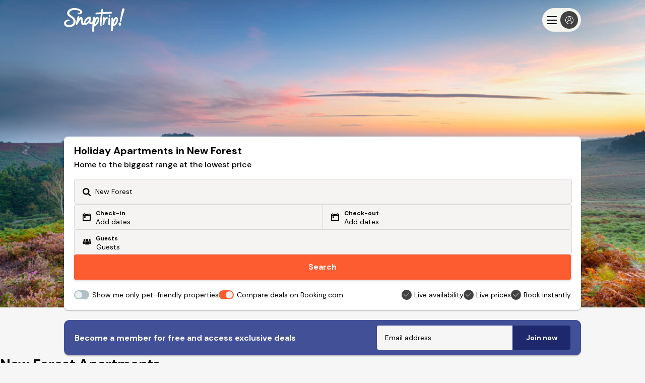

--- FILE ---
content_type: text/html; charset=utf-8
request_url: https://www.snaptrip.com/holiday-apartments/new-forest
body_size: 166185
content:
<!DOCTYPE html>
<html lang='en-gb'>
<head>
<meta charset='utf-8'>
<meta content='ie=edge' http-equiv='x-ua-compatible'>
<meta content='width=device-width, initial-scale=1.0, user-scalable=no' name='viewport'>
<meta name="csrf-param" content="authenticity_token" />
<meta name="csrf-token" content="yDnWuw9j5J6KwYM2iydeeHZPMtsYPZFfdVgVZeFO4q0eKbQIqz/5ZnEJwd/6OZZ+O2/h06nwNn0d9A/eiPwVgQ==" />
<meta name="description" content="Looking for holiday apartments in New Forest? Then find the biggest range at the lowest price, backed by our best price guarantee.


"></meta>
<title>
Holiday Apartments in New Forest
</title>
<meta name="keywords" content="Holiday Apartments in New Forest"></meta>
<link href='https://assets.snaptrip.com/assets/favicon-ee6480933d1232e5051ec04654e040f95d402e95b3c8b001b257f9f3989c9aa5.png' rel='icon' type='image/png'>
<link href='https://assets.snaptrip.com/assets/apple-touch-icon-new-b6622db12d1e823a974d5eb635f95282218cfea80e43657b424fad2d60471fe7.png' rel='apple-touch-icon'>
<style>
:root{--primary-color: #FC5C30;--light-primary-color: #fd8462}#header-nav{min-height:79px}html,body,div,span,h1,h2,h3,h4,h5,h6,p,blockquote,pre,a,abbr,acronym,address,big,cite,code,del,dfn,em,img,ins,kbd,q,s,samp,small,strong,tt,var,dl,dt,dd,ol,ul,li,fieldset,form,input,select,button,textarea,label,legend,table,caption,tbody,tfoot,thead,tr,th,td,article,aside,canvas,details,figcaption,figure,footer,header,hgroup,main,menu,nav,section{margin:0;padding:0;border:0;font-style:inherit;vertical-align:baseline;-webkit-font-smoothing:antialiased;font-family:"DM Sans", Helvetica, Arial;color:#000000;line-height:1.25}body,html{min-width:320px;width:100%;overflow-x:hidden}button{border-radius:0}.banner{display:none}.banner.visible{display:block}.covid-bar{width:100%;background:#FC5C30;height:auto;z-index:98}.covid-h{display:none}.covid-update{overflow:hidden;position:relative;text-decoration:underline;color:#FFF;max-height:0;transition:max-height .2s ease;z-index:100;display:flex;align-items:center}.visible .covid-update{max-height:10rem}.covid-update p,.covid-update span{line-height:1.4;text-align:left;color:#FFF;cursor:pointer;font-size:.75rem}.covid-update p{padding-bottom:.5rem;margin:0 1.25rem}.covid-update span{font-weight:700}.covid-m{display:flex;align-items:center;padding:.5rem 0 .5rem 1.25rem;cursor:pointer;height:2.25rem;box-sizing:border-box}.covid-m .arrow{position:absolute;right:1.25rem;top:.5rem;transform:rotate(90deg)}.visible .covid-m .arrow{transform:rotate(-90deg)}.covid-m p,.covid-m .arrow{color:#FFF}.covid-m p{font-size:.875rem;font-weight:600}.nav{transition:background-color 0.2s ease-in-out;position:relative;z-index:16}.open-cal .nav{z-index:1}.nav .col-10{position:relative}.nav_logo{width:7.5rem;left:50%;margin:-1.25rem 0 0 -3.25rem;top:50%;height:2.5rem;position:absolute;padding-top:.25rem}.nav_head{width:100%;height:3.438rem;z-index:2}.nav_head .affiliate_logo{height:1.875rem}@media only screen and (min-width: 64rem){.nav_head .affiliate_logo{height:2.875rem;max-width:8rem;object-fit:contain}}.nav_head .affiliate .powered_by{display:none}@media only screen and (min-width: 64rem){.nav_head .affiliate .powered_by{position:absolute;left:10rem;padding:0.5rem 0 0 0;display:flex;flex-direction:row}.nav_head .affiliate .powered_by span{background-color:#000000;height:3.17rem;width:2px}.nav_head .affiliate .powered_by_content{display:flex;flex-direction:column;padding:0.2rem 0 0 1rem}.nav_head .affiliate .powered_by_content a{text-decoration:none}.nav_head .affiliate .powered_by_content p{display:block;font-size:0.75rem;padding-bottom:0.2rem;width:max-content}.nav_head .affiliate .powered_by_content svg{height:2rem;display:block;width:6rem;margin-left:-0.563rem}}.nav_head,.nav_menu span{position:relative}.nav_lico{width:100%;height:100%}.nav_lico,.nav_ico{display:block}.nav_opn{font-size:.688rem}.nav_lico,.nav_ico,.nav_lnk .ico{fill:#FFF}.nav--wht{background-color:#FFF}.nav--wht.visible .nav_lico,.nav--wht.visible .nav_ico,.nav--wht.visible .nav_lnk .ico{fill:#FFF}.nav--wht.visible .nav_lnk,.nav--wht.visible .nav_lnk span,.nav--wht.visible .nav_lnk p,.nav--wht.visible .nav_menu span,.nav--wht.visible .nav_call span{color:#FFF}.nav--wht.visible .nav_lnk.active{color:#FC5C30}.nav--wht.visible .nav_burger div,.nav--wht.visible .nav_burger div:before,.nav--wht.visible .nav_burger div:after{background-color:#FFF}.nav--wht .nav_lico,.nav--wht .nav_ico,.nav--wht .nav_lnk .ico{fill:#000000}.nav--wht .nav_lnk,.nav--wht .nav_lnk span,.nav--wht .nav_lnk p,.nav--wht .nav_menu span,.nav--wht .nav_call span{color:#000000}.nav--wht .nav_burger div,.nav--wht .nav_burger div:before,.nav--wht .nav_burger div:after{background-color:#000000}.nav--drk{background-color:rgba(0,0,0,0.8)}.nav--tra:before{content:"";position:absolute;top:0;left:0;width:100%;height:6.25rem;z-index:1;background-image:linear-gradient(to bottom, rgba(0,0,0,0.5) 0%, rgba(0,0,0,0) 100%)}.nav--orange{background:#FC5C30}.nav--orange .nav_lnk:after{border-left-color:#fff}.nav--wht:before,.nav--drk:before{display:none}.nav_burger{font:inherit;overflow:visible;cursor:pointer;transition-timing-function:linear;transition-duration:.15s;transition-property:opacity, filter;text-transform:none;color:inherit;border:0;background-color:transparent;position:relative;margin:0.25rem 0 0 0}.nav_burger span{top:1.65rem}.nav_inner{top:50%;display:block;transition-timing-function:cubic-bezier(0.55, 0.055, 0.675, 0.19);transition-duration:.22s}.visible .nav_inner{transition-delay:.12s;transition-timing-function:cubic-bezier(0.215, 0.61, 0.355, 1);transform:rotate(225deg)}.nav_inner,.nav_inner:before,.nav_inner:after{content:"";position:absolute;height:.25rem;transition-timing-function:ease;transition-duration:.15s;transition-property:transform;border-radius:.25rem;width:2rem;left:0}.nav--tra .nav_inner,.nav--tra .nav_inner:before,.nav--tra .nav_inner:after{background-color:#FFF}.nav_inner:before{top:-0.5rem;transition:top .1s ease-in .25s, opacity .1s ease-in}.visible .nav_inner:before{top:0;transition:top .1s ease-out, opacity .1s ease-out .12s;opacity:0}.nav_inner:after{bottom:-0.5rem;transition:bottom 0.1s ease-in 0.25s,transform 0.22s cubic-bezier(0.55, 0.055, 0.675, 0.19)}.visible .nav_inner:after{bottom:0;transition:bottom 0.1s ease-out,transform 0.22s cubic-bezier(0.215, 0.61, 0.355, 1) 0.12s;transform:rotate(-90deg)}.nav_menu span,.nav_call span{color:#FFF;font-size:0.688rem;text-align:center}.nav_menu,.nav_call{display:block;position:absolute;top:0.625rem}.nav_call{padding-top:.25rem}.nav_menu{left:1.25rem;top:1.25rem;background:transparent}.nav_menu .nav_back{display:none}.nav_menu.back .nav_burger .nav_inner:before,.nav_menu.back .nav_burger .nav_inner:after{width:1rem;transform-origin:left;opacity:1}.nav_menu.back .nav_burger .nav_inner{transform:rotate(0);transition:transform .12s ease-in}.nav_menu.back .nav_burger .nav_inner:after{transform:rotate(0);transition:transform .12s ease-in;animation:rotate_arrow .2s ease-in 0.3s forwards}.nav_menu.back .nav_burger .nav_inner:before{transform:rotate(0);transition:transform .12s ease-in;animation:rotate_arrow_inverse .2s ease-in 0.3s forwards}.nav_menu.back .nav_back{display:block}.nav_call{right:1.25rem;text-decoration:none}.nav_nav{transition:opacity 0.2s cubic-bezier(0.645, 0.045, 0.355, 1),max-height 0.2s cubic-bezier(0.645, 0.045, 0.355, 1);background-color:rgba(0,0,0,0.8);max-height:0;width:100%;overflow-y:hidden;position:absolute;z-index:100}.nav_nav.visible{max-height:35rem}.nav.visible .nav_calltxt{color:#FFF}.nav_list{list-style:none}.nav_itm{min-height:3.75rem;color:#FFF;width:100%}.nav_lnk{text-decoration:none;position:relative;padding-right:.625rem;transition:border 0.2s cubic-bezier(0.645, 0.045, 0.355, 1);color:#FFF;background:transparent}.nav_lnk:focus{outline:none}.nav_lnk span{color:#FFF}.nav_itm--call .nav_lnk{line-height:inherit;display:-webkit-box;display:-moz-box;display:box;display:-webkit-flex;display:-moz-flex;display:-ms-flexbox;display:flex;-webkit-box-orient:horizontal;-moz-box-orient:horizontal;-spec-box-orient:horizontal;box-orient:horizontal;-webkit-box-direction:normal;-moz-box-direction:normal;-spec-box-direction:normal;box-direction:normal;-webkit-flex-direction:row;-moz-flex-direction:row;-spec-flex-direction:row;flex-direction:row;-ms-flex-direction:row;-webkit-box-align:center;-moz-box-align:center;-spec-box-align:center;box-align:center;-webkit-align-items:center;-moz-align-items:center;-ms-align-items:center;-o-align-items:center;-spec-align-items:center;align-items:center;-ms-flex-align:center}.nav_itm--call .nav_lnk span{display:none}.nav_lnk,.nav_out{padding-left:1.25rem;display:block;height:3.75rem;line-height:3.75rem;box-sizing:border-box;cursor:pointer;font-weight:700}.nav_lnk,.nav_lnk p,.nav_out,.nav_out p{font-size:0.875rem}.nav_out{padding-left:2.5rem;position:relative;color:#FFF;background:transparent;text-align:left}.nav_ico{width:1.875rem;height:1.875rem}.nav_ico--lft{padding-right:.625rem;width:.875rem;height:.875rem}.nav .bold{font-weight:700}.snav{max-height:0;overflow-y:scroll;-webkit-overflow-scrolling:touch;background:rgba(0,0,0,0.8);transform:translate3d(0, 0, 0);transition:all 0.25s cubic-bezier(0.645, 0.045, 0.355, 1);-webkit-backface-visibility:hidden;will-change:max-height;width:100%;opacity:0;z-index:25;position:absolute;height:100vh}.snav_close{font-size:1.75rem;position:absolute;top:-2rem;right:0;z-index:10;cursor:pointer;box-sizing:border-box;padding:.625rem;color:#FFF}.snav .col-12{width:100%;margin:0}.snav.visible{overflow-y:scroll;opacity:1;max-height:35.25rem;padding-top:1.25rem}.snav_block{width:100%}.snav_sub{color:#FFF;font-weight:600;font-size:0.85rem;display:inline-block}.snav_sub:before{content:"";height:0.1rem;background:#FC5C30;width:calc(100% - 2rem);left:0;position:absolute;bottom:0;box-sizing:border-box;margin:0 1rem}.snav .no_links .snav_sub{padding-right:0}.snav .no_links .snav_sub:after{content:none}.snav_head{box-sizing:border-box;margin:.625rem 1.25rem .625rem 0;width:100%;position:relative;padding-right:2rem;display:flex;height:2.375rem;justify-content:space-between}.snav_head .snav_lnk:hover{text-decoration:none}.snav_head .snav_icon{margin-left:-3rem;border-style:solid;height:1.5rem;width:3rem;position:relative}.snav_head .snav_icon:after{content:"";position:absolute;top:.313rem;left:1.875rem;border-color:#FC5C30 transparent transparent;border-style:solid;border-width:.75rem .625rem 0}.snav_list{list-style:none;padding:.5rem 2rem 0 0}.snav_list .snav_lnk{display:flex}.snav_list .snav_lnk .ico{fill:white;padding-right:.5rem}.snav a{display:block;font-size:.938rem;line-height:1.4;margin-bottom:1.25rem;padding-left:1.25rem;font-weight:400;text-decoration:none;cursor:pointer;color:#FFF}.snav a.head{text-transform:uppercase;font-weight:700}.snav a:hover,.snav a:focus{text-decoration:underline}@media only screen and (min-width: 625px){.snav_head{justify-content:left}.snav_head .snav_icon{margin-left:-1rem}}@media only screen and (max-width: 63.938rem){.snav_list{max-height:0;transition:max-height 0.5s ease;overflow:hidden}.snav_head.active+.snav_list{max-height:160rem}.snav_head.active .snav_list{max-height:40rem}.snav_head.active .snav_sub:after{transform:rotate(180deg)}.snav_head.active .snav_icon::after{transform:rotate(180deg)}.snav.visible{overflow-x:hidden}.snav_sub{font-size:1rem}}@media only screen and (min-width: 64rem){.covid-h{display:inline}.map .nav_head{height:4.375rem}.map .nav_acc{top:1rem}.map .nav_nav,.map .nav_list,.map .nav_itm,.map .nav_lnk{height:100%}.map .nav_itm{min-height:unset;line-height:unset}.covid-update{height:3rem;max-height:inherit}.covid-update p{padding:0}.nav_nav{height:6.25rem;opacity:1;top:0;background-color:transparent;box-shadow:none;transition:none;width:calc(100% - 9rem);left:9rem;max-height:inherit;overflow:inherit}.nav_nav.affiliate{width:calc(100% - 18rem);left:18rem}.nav_nav.visible{top:0}.nav_ico--lft{width:1.75rem;height:1.75rem}.nav_acc{position:absolute;top:2rem;right:7.5rem;border-radius:0.125rem;font-size:0.875rem;font-weight:700;text-align:center;z-index:4;background:#FC5C30;width:3.75rem;padding:0.625rem}.nav_acc button{font-weight:700;color:#FFF}.nav_acc button:hover{text-decoration:none}.nav_out{height:initial;padding:0;margin:0 auto;line-height:initial;color:#000000}.nav_out:hover{text-decoration:underline}.nav_out:before{display:none}.nav_logo{margin:-1.438rem 0 0;position:absolute;left:1.25rem;height:2.938rem;padding-top:0}.nav_list{position:absolute;right:0}.nav_calltxt{display:none}.nav_head{height:6.25rem}.nav_itm{border:none;width:auto;position:relative;float:left;min-height:3.75rem;line-height:3.75rem;margin-right:1.25rem}.nav_itm:last-of-type{margin-right:0}.nav_itm.nav__item--sp{margin-right:1.25rem}.nav_itm.nav_itm--call{margin-right:1.25rem}.nav_itm span{display:none}.nav_itm--call{text-align:left}.map .nav_itm--call span{display:block}.nav_lnk{background:transparent;-webkit-box-align:center;-moz-box-align:center;-spec-box-align:center;box-align:center;-webkit-align-items:center;-moz-align-items:center;-ms-align-items:center;-o-align-items:center;-spec-align-items:center;align-items:center;-ms-flex-align:center;display:-webkit-box;display:-moz-box;display:box;display:-webkit-flex;display:-moz-flex;display:-ms-flexbox;display:flex;-webkit-box-orient:horizontal;-moz-box-orient:horizontal;-spec-box-orient:horizontal;box-orient:horizontal;-webkit-box-direction:normal;-moz-box-direction:normal;-spec-box-direction:normal;box-direction:normal;-webkit-flex-direction:row;-moz-flex-direction:row;-spec-flex-direction:row;flex-direction:row;-ms-flex-direction:row;text-decoration:none;padding:0;position:relative;min-height:initial;height:6.25rem;line-height:initial;font-weight:700}.nav_lnk:hover:before,.nav_lnk:focus:before{content:"";height:0.313rem;background:#FC5C30;width:100%;position:absolute;top:0}.nav_lnk.active{color:#FC5C30}.nav_lnk.active:after{border-color:#FC5C30 transparent transparent;transform:rotate(180deg)}.nav_lnk,.nav_lnk p,.nav_lnk span{color:#FFF}.snav{height:35.25rem}.snav_con{padding-left:1.25rem}.snav_sub{padding:0 0 0.5rem 0 !important}.snav_sub:after{display:none}.snav_sub:before{margin:0;width:100%}.snav_block{display:inline-block;float:left;width:calc(100% / 4);padding:0.5rem 0 1.25rem 0}.snav_list{height:auto;overflow:auto}.snav a,.snav p{padding:0 1rem 0 0}.snav a.head,.snav p.head{margin-bottom:0}.snav a{position:relative;padding:0}.snav_head{padding-top:1.5rem;justify-content:left;height:auto}.snav_icon{display:none}}@media only screen and (min-width: 75rem){.nav_itm--call .nav_calltxt{display:block}.nav_itm--call .nav_calltxt span{display:block}.nav_acc{right:14.25rem}}@keyframes rotate_arrow{from{transform:rotate(0)}to{transform:rotate(-40deg)}}@keyframes rotate_arrow_inverse{from{transform:rotate(0)}to{transform:rotate(40deg)}}.google_one_tap{position:fixed;top:1rem;right:1rem;padding:.25rem;background:#fff;z-index:1000000;border-radius:0.625rem;box-shadow:0 0 1.25rem rgba(0,0,0,0.3);display:flex;flex-direction:column;display:none;max-height:24rem}.google_one_tap p{font-size:.75rem;inline-size:23rem;overflow-wrap:break-word;padding:0 8px 10px 8px}.google_one_tap #credential_picker_container{height:17.35rem !important}@media only screen and (min-width: 64rem){.google_one_tap.show{display:flex}}.show-cal .nav{display:none}@media only screen and (min-width: 64rem){.show-cal .nav{display:initial}}[v-cloak],[v-cloak]>*{display:none}.left{text-align:left}.right{text-align:right}.center{text-align:center;margin-left:auto;margin-right:auto}.isIE main{display:block}.justify{text-align:justify}.hidden-sm,.hidden{display:none}.container{width:100%;height:100%;margin-left:auto;margin-right:auto}@media only screen and (min-width: 64rem){.container{max-width:90rem}}.body--lock{overflow:hidden;max-height:100vh}.bg_white{background-color:#FFF}.header_container{height:4.938rem}.header_container.cms{margin-bottom:-4.938rem}.trustpilot-widget a{display:block;width:100%;text-align:center}.ctr-ver,.ctr-box{height:100%;display:-webkit-box;display:-moz-box;display:box;display:-webkit-flex;display:-moz-flex;display:-ms-flexbox;display:flex;-webkit-box-orient:horizontal;-moz-box-orient:horizontal;-spec-box-orient:horizontal;box-orient:horizontal;-webkit-box-direction:normal;-moz-box-direction:normal;-spec-box-direction:normal;box-direction:normal;-webkit-flex-direction:row;-moz-flex-direction:row;-spec-flex-direction:row;flex-direction:row;-ms-flex-direction:row;-webkit-box-align:center;-moz-box-align:center;-spec-box-align:center;box-align:center;-webkit-align-items:center;-moz-align-items:center;-ms-align-items:center;-o-align-items:center;-spec-align-items:center;align-items:center;-ms-flex-align:center}.ctr-box{-webkit-box-pack:center;-moz-box-pack:center;-spec-box-pack:center;box-pack:center;-webkit-justify-content:center;-moz-justify-content:center;-ms-justify-content:center;-o-justify-content:center;-spec-justify-content:center;justify-content:center;-ms-flex-pack:center}.row{position:relative;width:100%}.row [class^="col"]{float:left;margin:0;min-height:0.125rem}.row::after{content:"";display:table;clear:both}@media only screen and (min-width: 64rem){.affiliate-domain .filter{top:126px}}.affiliate-domain .filter_exposed{top:unset}.affiliate-domain .nav_loc.affiliate{top:58px}@media only screen and (min-width: 64rem){.affiliate-domain .nav_loc.affiliate{top:64px;left:270px}}.affiliate-domain .map_wrap .col-5{top:192px}.affiliate-domain .header .nav-container .menu-container{padding-top:126px}@media only screen and (min-width: 64rem){.affiliate-domain .header .nav-container .menu-container{padding-top:0}}.affiliate-domain.simplyseaviews .availability .availability-cont select{background-image:url([data-uri])}.affiliate-domain.dogfriendlyretreats .availability .availability-cont select{background-image:url([data-uri])}.col-1,.col-2,.col-3,.col-4,.col-5,.col-6,.col-7,.col-8,.col-9,.col-10,.col-11,.col-12{width:100%}.col-1-sm{width:8.3333333333%}.col-2-sm{width:16.6666666667%}.col-3-sm{width:25%}.col-4-sm{width:33.3333333333%}.col-5-sm{width:41.6666666667%}.col-6-sm{width:50%}.col-7-sm{width:58.3333333333%}.col-8-sm{width:66.6666666667%}.col-9-sm{width:75%}.col-10-sm{width:83.3333333333%}.col-11-sm{width:91.6666666667%}.col-12-sm{width:100%}@media only screen and (min-width: 64rem){.col-1{width:8.3333333333%}.col-2{width:16.6666666667%}.col-3{width:25%}.col-4{width:33.3333333333%}.col-5{width:41.6666666667%}.col-6{width:50%}.col-7{width:58.3333333333%}.col-8{width:66.6666666667%}.col-9{width:75%}.col-10{width:83.3333333333%}.col-11{width:91.6666666667%}.col-12{width:100%}.hidden-sm{display:block}.hidden-s{display:none}}.grid{display:block;list-style:none;box-sizing:border-box}.grid:after{content:" ";display:table;clear:both}.grid>*{float:left}.grid--spt>*{width:calc(50% - 0.625rem)}.grid--spt>*:first-of-type{margin-right:0.625rem}.grid--spt>*:last-of-type{margin-left:0.625rem}.grid--1>*{width:100%}.grid--1>*:nth-child(1n+1){clear:both}.grid--2>*{width:50%}.grid--2>*:nth-child(2n+1){clear:both}.grid--3>*{width:33.3333333333%}.grid--3>*:nth-child(3n+1){clear:both}.grid--4>*{width:25%}.grid--4>*:nth-child(4n+1){clear:both}.ico--70{width:4.375rem;height:4.375rem}.ico--40{width:2.5rem;height:2.5rem}.ico--35{width:2.188rem;height:2.188rem}.ico--30{width:1.875rem;height:1.875rem}.ico--25{width:1.563rem;height:1.563rem}.ico--20{width:1.25rem;height:1.25rem}.ico--15{width:.938rem;height:.938rem}.ico--org{fill:var(--primary-color)}.btn,.seo_pager .pager_btn{text-decoration:none;transition:background-color 0.2s ease-in-out, border-color 0.2s ease-in-out, color 0.2s ease-in-out;cursor:pointer;outline:0;box-sizing:border-box}.btn--offwhite,.seo_pager .pager_btn{background:#FAFAFA}.btn--offwhite:hover,.seo_pager .pager_btn:hover{background:white}.btn--org,.seo_pager .pager_btn--active,.seo_pager .pager_btn:hover{background:var(--primary-color);color:#FFF;font-weight:700}.btn--org:hover,.seo_pager .pager_btn--active:hover,.seo_pager .pager_btn:hover{background:var(--primary-color)}.btn--org:disabled,.seo_pager .pager_btn--active:disabled,.seo_pager .pager_btn:disabled:hover{background:#979797}.btn--purp{background:#424F98;color:#FFF}.btn--purp:hover{background:#5765b6}.btn--purp:disabled{background:#979797}.btn--wide{width:100%}.btn--lrg{height:3.125rem}.btn--lrg,.btn--med,.btn--sml,.seo_pager .pager_btn{padding:0 2.5rem;font-size:.875rem;border-radius:0.2rem;box-shadow:0 0.125rem 0.25rem rgba(0,0,0,0.15)}.btn--med{height:2.5rem}.btn--sml,.seo_pager .pager_btn{padding:0.25rem;height:auto}.btn_icon{fill:white;vertical-align:middle;width:1rem;height:1rem}.btn_icon--black{fill:black}.search_form button{font-size:1rem}label.btn,.seo_pager label.pager_btn,a.btn,.seo_pager a.pager_btn{display:inline-block}label.btn.btn--lrg,.seo_pager label.btn--lrg.pager_btn,a.btn.btn--lrg,.seo_pager a.btn--lrg.pager_btn{line-height:3.125rem;width:18rem;display:block;text-align:center;margin:1.5rem auto 0}label.btn.btn--med,.seo_pager label.btn--med.pager_btn,a.btn.btn--med,.seo_pager a.btn--med.pager_btn{line-height:2.5rem}.form_text,.form_textbox{padding:0 1rem;box-sizing:border-box;box-shadow:none;font-size:.875rem;border-radius:.188rem;-webkit-appearance:none}.form_text,.form_clabel,.form_label,.form_textbox{font-size:.875rem}.form_clabel{padding-left:1.875rem;position:relative}.form_clabel:before{content:"";left:0;top:-0.0625rem;width:1.25rem;height:1.25rem;position:absolute;border-radius:0.125rem;border:0.063rem solid white;background-color:#EEEEEE;box-sizing:border-box}.form_check,.form_radio{display:none}.form_check:checked+.form_clabel:before,.form_radio:checked+.form_clabel:before{border:0.063rem solid #A3E0D8;padding:0.063rem;background-color:#A3E0D8;background-image:url("data:image/svg+xml,%3C%3Fxml version='1.0' encoding='utf-8'%3F%3E%3C!-- --%3E%3C!DOCTYPE svg PUBLIC '-//W3C//DTD SVG 1.1//EN' 'http://www.w3.org/Graphics/SVG/1.1/DTD/svg11.dtd'%3E%3Csvg version='1.1' id='Capa_1' xmlns='http://www.w3.org/2000/svg' xmlns:xlink='http://www.w3.org/1999/xlink' x='0' y='0' width='78.369px' height='78.369px' viewBox='0 0 78.369 78.369' enable-background='new 0 0 78.369 78.369' xml:space='preserve'%3E%3Cg%3E%3Cpath fill='%23FFFFFF' d='M78.049,19.015L29.458,67.606c-0.428,0.428-1.121,0.428-1.548,0L0.32,40.015 c-0.427-0.426-0.427-1.119,0-1.547l6.704-6.704c0.428-0.427,1.121-0.427,1.548,0l20.113,20.112l41.113-41.113 c0.43-0.427,1.12-0.427,1.549,0l6.702,6.704C78.478,17.894,78.478,18.586,78.049,19.015z'/%3E%3C/g%3E%3C/svg%3E%0A");background-position:50% 50%;background-size:0.813rem;background-repeat:no-repeat}.form_select{border:0.063rem solid #F6F6F6;overflow:hidden;position:relative;background-image:url("data:image/svg+xml,%3C%3Fxml version='1.0' encoding='UTF-8'%3F%3E%3C!DOCTYPE svg PUBLIC '-//W3C//DTD SVG 1.1//EN' 'http://www.w3.org/Graphics/SVG/1.1/DTD/svg11.dtd'%3E%3Csvg enable-background='new 0 0 500 500' version='1.1' viewBox='0 0 500 500' xml:space='preserve' xmlns='http://www.w3.org/2000/svg'%3E%3Cg transform='translate%28-186 -303%29'%3E%3Cg transform='translate%2820 281%29'%3E%3Cg transform='translate%28160 15%29'%3E%3Cpath d='m29.729 155.09c0-4.702 1.671-9.28 5.015-12.817 6.735-7.074 17.638-7.074 24.324 0l193.9 204.46 193.97-204.46c6.688-7.074 17.639-7.074 24.324 0 6.688 7.075 6.688 18.559 0 25.609l-197.48 208.07c-11.51 12.114-30.117 12.114-41.502 0l-197.53-208.07c-3.344-3.513-5.014-8.19-5.014-12.792z' fill='%234B4A4B'/%3E%3C/g%3E%3C/g%3E%3C/g%3E%3C/svg%3E ");background-size:.938rem;background-position:right 0.5rem center;background-repeat:no-repeat;box-sizing:border-box}.form_select select{padding:0.5rem 1rem;line-height:1.2rem;font-size:.875rem;width:130%;border:none;box-shadow:none;background:transparent;background-image:none;-webkit-appearance:none}.isIE .form_select select{width:140%}.form_select select:focus{outline:none}.form_select,.form_text{outline:0}.form_select--grey,.form_text--grey{background-color:#F6F6F6}.form_select--wide,.form_text--wide{width:100%}.form_select.error,.form_text.error{border:0.125rem solid #E84118;color:#E84118}.form_select.error select,.form_text.error select{color:#E84118}.form_select.error{background-image:url("data:image/svg+xml,%3C%3Fxml version='1.0' encoding='UTF-8'%3F%3E%3C!DOCTYPE svg PUBLIC '-//W3C//DTD SVG 1.1//EN' 'http://www.w3.org/Graphics/SVG/1.1/DTD/svg11.dtd'%3E%3Csvg enable-background='new 0 0 500 500' version='1.1' viewBox='0 0 500 500' xml:space='preserve' xmlns='http://www.w3.org/2000/svg'%3E%3Cg transform='translate%28-186 -303%29'%3E%3Cg transform='translate%2820 281%29'%3E%3Cg transform='translate%28160 15%29'%3E%3Cpath d='m29.729 155.09c0-4.702 1.671-9.28 5.015-12.817 6.735-7.074 17.638-7.074 24.324 0l193.9 204.46 193.97-204.46c6.688-7.074 17.639-7.074 24.324 0 6.688 7.075 6.688 18.559 0 25.609l-197.48 208.07c-11.51 12.114-30.117 12.114-41.502 0l-197.53-208.07c-3.344-3.513-5.014-8.19-5.014-12.792z' fill='%23E84118'/%3E%3C/g%3E%3C/g%3E%3C/g%3E%3C/svg%3E ")}.lnk{text-decoration:none}.lnk:hover{text-decoration:underline}.pill{color:#FFF;font-weight:700;border-radius:4rem;transition:border-color 0.25s ease-in-out, color 0.25s ease-in-out, background 0.25s ease-in-out;outline:0;position:relative;z-index:1}.pill--lrg{background-color:#424F98;border:0.063rem solid #1D296C;padding:0.63rem 1.25rem;box-sizing:border-box;box-shadow:0 0.125rem 0.25rem rgba(0,0,0,0.5);min-height:2.5rem}.pill--inv{background-color:#FFF;border:0.063rem solid #1D296C}.pill--hv:hover{background-color:#5765b6;cursor:pointer}.pill--sml{background-color:#1D296C;padding:0.313rem 1rem;font-size:0.75rem;cursor:pointer}.pill_sub{float:left}.pill_sub--ctr{float:none}.pill_sub--ctr,.pill_sub--ctr>span{text-align:center}.pill_sub,.pill_sub span{color:#FFF;font-weight:700;font-size:0.75rem;line-height:1.125rem}.pill--inv .pill_sub,.pill--inv .pill_sub span{color:#424F98}.pill--mg{margin:0.625rem 0 0}.pill_head,.pill_txt{color:#FFF}.pill_head{font-size:1.5rem}.pill_txt{font-size:0.875rem;font-weight:400}.pill_hero{min-height:unset;border-radius:0.188rem;padding:1rem 1.25rem;max-width:37.5rem;min-width:unset !important;margin:1.25rem 1.25rem 0 !important}@media only screen and (min-width: 625px){.pill_hero{margin:1.25rem auto 0 !important;width:100%}}@media only screen and (min-width: 64rem){.pill_hero{margin-top:1.25rem !important}}.pill_hero .pill_sub{float:unset;text-align:left}.pill_hero .pill_sub span{font-size:0.875rem}.pill_hero form{margin-top:0.5rem;display:flex}@media only screen and (min-width: 64rem){.pill_hero form{margin-top:0.75rem}}.pill_hero form input{height:2rem;width:100%;max-width:calc(100% - 6rem);border-radius:.188rem 0 0 .188rem}@media only screen and (min-width: 64rem){.pill_hero form input{height:2.4rem}}.pill_hero form input:-webkit-autofill,.pill_hero form input:-webkit-autofill:hover,.pill_hero form input:-webkit-autofill:focus,.pill_hero form input:-webkit-autofill:active{-webkit-box-shadow:0 0 0 30px white inset !important}.pill_hero form button{width:6rem;height:2rem;right:unset;position:relative;box-shadow:none;border-radius:0 .188rem .188rem 0;background-color:#1D296C}@media only screen and (min-width: 64rem){.pill_hero form button{height:2.4rem}}.pill_hero:hover{background-color:#424F98;cursor:default}.footer .top{background-color:#4A4A4A;padding:1.625rem}.footer .bottom{background-color:#DEDEDE;padding:6.25rem}.footer_logo{display:block;height:2.438rem;width:7.125rem;position:absolute;fill:#FFF;top:50%;transform:translateY(-50%)}.footer_logo--container{width:100%;display:flex;flex-wrap:wrap;margin-top:2rem}.footer_section{padding-bottom:1.625rem}.footer_heading{color:#FFF;font-size:.75rem;text-transform:uppercase;padding-bottom:.25rem}.footer_list{list-style:none}.footer_item{width:100%;line-height:1.563rem}.footer_lnk{color:#FFF;text-decoration:none;font-size:.75rem}.footer_svg{margin:0 1.25rem 1rem 0;float:right}.footer_svg--st{height:1.563rem;width:4rem}.footer_svg--lmc{height:1.863rem;width:5rem}.footer_svg--late{height:.963rem;width:7rem;fill:#FFF;margin-top:0.3rem}.footer_svg--dfc{width:5.4rem;height:1.563rem}.footer_svg--bc{height:2.2rem;width:6.6rem;margin-top:-0.3rem}.footer_svg--vh{width:2.75rem;height:2.7rem;margin-top:-0.3rem}.footer_svg--iknow{width:3.5rem;height:3.7rem;fill:#FFF;margin:-1rem 0}.footer_info{margin:1rem 0 0 0}.footer_copy,.footer_reg{font-size:.625rem;text-align:left;margin:1rem 0 0 0}.footer_reg{font-weight:700}.footer .sign_form{margin-top:1rem;max-width:36rem;display:none}.footer .sign_form p{color:#FFF;font-size:0.875rem;font-weight:600;margin-bottom:.5rem}.footer .sign_form form{display:flex;flex-direction:row;margin:1rem 0 0 auto}.footer .sign_form form input{width:calc(100% - 6rem);height:2rem;padding:0 1rem;box-shadow:none;outline:none;border:none;border-radius:.188rem 0 0 .188rem}.footer .sign_form form input:-webkit-autofill,.footer .sign_form form input:-webkit-autofill:hover,.footer .sign_form form input:-webkit-autofill:focus,.footer .sign_form form input:-webkit-autofill:active{-webkit-box-shadow:0 0 0 30px white inset !important}.footer .sign_form form button{width:6rem;height:2rem;cursor:pointer;color:#FFF;font-weight:600;background-color:#424F98;border:1px solid #424F98;transition:.2s;border-radius:0 .188rem .188rem 0}.footer .sign_form form button:hover,.footer .sign_form form button:focus{background-color:#5765b6;border-color:#5765b6;transition:.2s}.footer .sign_form .signed_in{color:#FFF;text-align:right;font-weight:600}@media only screen and (min-width: 64rem){.footer .sign_form{margin-top:.5rem;margin-left:auto;margin-right:0}.footer .sign_form form{max-width:21rem}.footer .sign_form form input,.footer .sign_form form button{height:2.4rem}.footer .sign_form p{text-align:right}}@media only screen and (min-width: 92rem){.footer .sign_form form{max-width:27.5rem}}.social_links{list-style:none}.social_link{display:inline;margin-right:1.250rem}.social_lnk{text-decoration:none}.social_icon{width:2rem;height:2rem}.bank-cards{list-style:none;margin:1rem 0 0 0}@media only screen and (min-width: 64rem){.footer_logo--container{margin-top:1rem}.footer_svg{margin:0 0 1rem 1.25rem}.footer_svg--st{margin-left:0}.footer_svg--late{margin-top:.5rem}.footer_svg--iknow{margin-top:-.8rem}.social_links,.bank-cards{position:absolute;top:50%;transform:translateY(-50%);margin:0}.footer_info{margin:0}.footer_copy,.footer_reg{text-align:right;margin:0}.footer_reg{margin:.5rem 0 0 0}.footer_logo--container{justify-content:flex-end}.break{flex-basis:100%;height:0}}.hero{position:relative;height:calc(100dvh + 13.5rem)}@media only screen and (min-width: 625px){.hero{height:calc(100dvh + 12.5rem)}}.hero.member{height:calc(100dvh + 5.375rem)}@media only screen and (min-width: 64rem){.hero.member{height:100%}}.hero.static{height:100%;min-height:15rem;background-color:#424F98}.hero_img img:not(.error){opacity:0}.hero .error{object-fit:cover;width:100%;height:100%}.hero.nocontour:after{display:none}.hero .pill--lrg{-webkit-box-ordinal-group:2;-moz-box-ordinal-group:2;-spec-box-ordinal-group:2;box-ordinal-group:2;-webkit-order:2;-moz-order:2;-spec-order:2;order:2;-ms-flex-order:2;min-width:19rem;margin:1.25rem auto 0}@media only screen and (min-width: 64rem){.hero .pill--lrg{margin-top:1.5rem}}.hero .pill--sml{font-size:0.75rem;position:absolute;top:.438rem;right:.5rem}.hero_head{padding:0 .625rem;margin-top:1.25rem;font-size:1.5rem;text-shadow:0 0.125rem 0.125rem #221F20;position:relative;z-index:8;font-weight:400}.hero_head,.hero_head span{color:#FFF;text-align:center}.hero_head span{font-weight:700}.hero_head.fixed-height{height:3.75rem}@media screen and (min-width: 437px){.hero_head.fixed-height{height:1.875rem}}.hero_sub{z-index:8;font-size:1rem;font-weight:400;color:#FFF;text-align:center;position:relative;padding:0 .625rem;margin-top:.5rem;text-shadow:0 0.125rem 0.125rem #221f20}@media only screen and (min-width: 23.438rem){.hero_sub{padding:0 1.25rem}}.hero_cont{position:relative;background:#424F98;height:100%}.hero_cont h1:first-letter{text-transform:uppercase}.hero_cont .hero_content{height:100%;display:flex;flex-direction:column;justify-content:space-between}.hero_cont .hero_content .container_search_form{height:max-content}@media only screen and (min-width: 64rem){.hero_cont{height:100%;padding-bottom:4.5rem}.hero_cont .hero{height:100%;min-height:auto;box-sizing:border-box}.hero_cont .hero_cont{height:100%;min-height:auto}.hero_cont .hero_content{height:100%;display:block;min-height:auto}}.hero_cont:after{bottom:-2.6rem;background-position:0 0;-webkit-transform:rotate(180deg);-ms-transform:rotate(180deg);transform:rotate(180deg)}.hero_images,.hero_images:after{height:60%;width:100%;position:absolute;top:0;left:0}@media only screen and (min-width: 625px){.hero_images,.hero_images:after{height:80%}}@media only screen and (min-width: 64rem){.hero_images,.hero_images:after{height:100%}}.hero_images:after{content:"";height:100%;background:rgba(0,0,0,0.2)}.hero_img{top:0;left:0;filter:saturate(120%);background-repeat:no-repeat;height:100%;background-size:cover;z-index:0;will-change:opacity;background-position:50%}.hero_img img:not(.error),.hero_img{position:absolute;width:100%}.hero_img--link{position:absolute;bottom:2rem;right:1rem;background:rgba(0,0,0,0.5);padding:1rem 1rem 1rem 3rem;font-weight:700;border-radius:0.125rem;z-index:1;text-decoration:none}.hero_img--link,.hero_img--link span{color:#FFF;font-size:.875rem;display:block}.hero_img--link:before{content:'';background-image:url(/assets/home/placeholder-9e82c83e7531616282b1ff74ac7d744e987ee13090d7d3c6022dd9103d09851e.svg);height:2rem;width:2rem;background-color:transparent;background-repeat:no-repeat;background-size:contain;position:absolute;left:0.6rem;top:50%;transform:translateY(-50%)}@media only screen and (max-width: 1023px){.hero_img--link{display:none}}@media only screen and (min-width: 50rem){.hero_img{background-position:bottom;height:100%}}.hero_img.visible{opacity:1}@media only screen and (min-width: 23.438rem){.hero_head{padding:0 1.25rem}.hero_cont:after{bottom:-2.8rem}}@media only screen and (min-width: 25.875rem){.pill--lrg{-webkit-box-ordinal-group:1;-moz-box-ordinal-group:1;-spec-box-ordinal-group:1;box-ordinal-group:1;-webkit-order:1;-moz-order:1;-spec-order:1;order:1;-ms-flex-order:1;min-width:22rem}}@media only screen and (min-width: 64rem){.hero_images:after{display:none}.hero_img{opacity:0;overflow:hidden}.animate .hero_img{-webkit-animation:imageAnimation 30s linear infinite;-moz-animation:imageAnimation 30s linear infinite;-ms-animation:imageAnimation 30s linear infinite;animation:imageAnimation 30s linear infinite}.hero_img:nth-of-type(1){-webkit-animation-delay:0s;-moz-animation-delay:0s;-ms-animation-delay:0s;animation-delay:0s}.hero_img:nth-of-type(2){-webkit-animation-delay:6s;-moz-animation-delay:6s;-ms-animation-delay:6s;animation-delay:6s}.hero_img:nth-of-type(3){-webkit-animation-delay:12s;-moz-animation-delay:12s;-ms-animation-delay:12s;animation-delay:12s}.hero_img:nth-of-type(4){-webkit-animation-delay:18s;-moz-animation-delay:18s;-ms-animation-delay:18s;animation-delay:18s}.hero_img:nth-of-type(5){-webkit-animation-delay:24s;-moz-animation-delay:24s;-ms-animation-delay:24s;animation-delay:24s}.show .hero_img{opacity:1}.hero.static{max-height:30rem}.hero.static .hero_img{background-position:center}.hero .pill--lrg{max-width:inherit;width:100%;margin:.625rem auto 0}.isIE .hero .pill--lrg{position:relative;top:5rem}}@media only screen and (min-width: 64rem) and (min-width: 64rem){.hero .pill--lrg{margin-top:1.25rem}}@media only screen and (min-width: 64rem){.hero_head{font-size:2.5rem;padding:0 2.5rem}.hero_head--lng{width:80%;font-size:2.5rem;margin:2rem auto 1.563rem}.hero_cont{transition:.2s}.hero_cont.expanded{transition:.2s}.hero_cont:before{display:none}}@media only screen and (min-width: 1200px){.hero_cont:after{bottom:-2.5rem}}@-webkit-keyframes imageAnimation{0%{visibility:hidden;opacity:0;z-index:1;-webkit-animation-timing-function:ease-in}8%{visibility:visible;opacity:1;-webkit-animation-timing-function:ease-out}20%{visibility:visible;opacity:1}30%{visibility:hidden;opacity:0;z-index:0}100%{visibility:hidden;opacity:0}}@-moz-keyframes imageAnimation{0%{visibility:hidden;opacity:0;z-index:1;-webkit-animation-timing-function:ease-in}8%{visibility:visible;opacity:1;-webkit-animation-timing-function:ease-out}20%{visibility:visible;opacity:1}30%{visibility:hidden;opacity:0;z-index:0}100%{visibility:hidden;opacity:0}}@keyframes imageAnimation{0%{visibility:hidden;opacity:0;z-index:1;-webkit-animation-timing-function:ease-in}8%{visibility:visible;opacity:1;-webkit-animation-timing-function:ease-out}20%{visibility:visible;opacity:1}30%{visibility:hidden;opacity:0;z-index:0}100%{visibility:hidden;opacity:0}}.hero .hero_cont{padding-bottom:0}.hero .hero_cont .hero_img{background-size:cover;background-position:center;background-repeat:no-repeat}@media only screen and (min-width: 64rem){.hero .hero_cont .hero_img{background-attachment:fixed}}.hero .hero_cont:before,.hero .hero_cont:after{display:none}.hero .hero_cont .hero_content{display:flex;flex-direction:column;justify-content:space-between}.hero .hero_cont .hero_content .container_search_form{height:max-content}@media only screen and (min-width: 64rem){.hero{height:auto;box-sizing:border-box}.hero .hero_cont{height:38.125rem}.hero .hero_cont.expanded{height:41.875rem}.hero .hero_cont .hero_content{height:auto;display:block}}@media only screen and (min-width: 1600px){.hero{min-height:80vh}.hero .hero_cont{min-height:80vh}}@media only screen and (min-width: 64rem){.hero_cms .hero_img{opacity:1}}.sso{display:-webkit-box;display:-moz-box;display:box;display:-webkit-flex;display:-moz-flex;display:-ms-flexbox;display:flex;position:fixed;align-items:center;justify-content:center;pointer-events:none;z-index:1500;width:100vw;height:100vh;top:0;left:0}.sso.visible{pointer-events:all}.sso.visible,.sso.visible .sso_wrap{-webkit-transform:translate3d(0, 0, 0);transform:translate3d(0, 0, 0)}.sso.visible .sso_background{opacity:1;pointer-events:all}.sso_background{transition:all 0.4s ease-in-out;background:rgba(0,0,0,0.5);opacity:0;height:100%;height:100vh;left:0;pointer-events:none;position:fixed;top:0;width:100vw}.sso_suggest{font-size:.75rem;cursor:pointer;padding-bottom:.625rem}.sso_suggest svg{width:1.25rem;height:1.25rem;position:relative;top:.313rem}.sso_wrap{-webkit-transform:translate3d(0, 150%, 0);transform:translate3d(0, 150vh, 0);transition:all 0.4s ease-in-out;backface-visibility:hidden;border-radius:2px;box-shadow:0 2px 2px rgba(0,0,0,0.2);box-sizing:border-box;height:30rem;width:18.75rem;display:-webkit-box;display:-moz-box;display:box;display:-webkit-flex;display:-moz-flex;display:-ms-flexbox;display:flex;background-color:#FFF}.sso_body{display:-webkit-box;display:-moz-box;display:box;display:-webkit-flex;display:-moz-flex;display:-ms-flexbox;display:flex;-webkit-box-align:center;-moz-box-align:center;-spec-box-align:center;box-align:center;-webkit-align-items:center;-moz-align-items:center;-ms-align-items:center;-o-align-items:center;-spec-align-items:center;align-items:center;-ms-flex-align:center;-webkit-box-pack:justify;-moz-box-pack:justify;-spec-box-pack:justify;box-pack:justify;-webkit-justify-content:space-between;-moz-justify-content:space-between;-ms-justify-content:space-between;-o-justify-content:space-between;-spec-justify-content:space-between;justify-content:space-between;-ms-flex-pack:justify;-webkit-box-orient:vertical;-moz-box-orient:vertical;-spec-box-orient:vertical;box-orient:vertical;-webkit-box-direction:normal;-moz-box-direction:normal;-spec-box-direction:normal;box-direction:normal;-webkit-flex-direction:column;-moz-flex-direction:column;-spec-flex-direction:column;flex-direction:column;-ms-flex-direction:column;box-sizing:border-box;padding:1rem;position:relative;text-align:left;width:100%}.sso_body h2{font-size:1rem;line-height:1.2;margin-bottom:1rem;width:100%}.sso_body p{font-size:0.75rem}.sso_body--thanks{display:none;justify-content:center;text-align:center}.sso_body--thanks p{font-size:1rem;line-height:1.2;margin-bottom:1rem;width:100%;font-weight:700}.sso_body--thanks .sso_body_tick{width:8.75rem;height:9.375rem;margin-bottom:2rem}.sso_body--thanks .sso_body_tick,.sso_body--thanks .btn,.sso_body--thanks .seo_pager .pager_btn,.seo_pager .sso_body--thanks .pager_btn{margin-top:auto}.isIE .sso_body--thanks .sso_body_tick,.isIE .sso_body--thanks .btn,.isIE .sso_body--thanks .seo_pager .pager_btn,.seo_pager .isIE .sso_body--thanks .pager_btn{margin-top:2rem}.sso_buttons{height:9.5rem;display:-webkit-box;display:-moz-box;display:box;display:-webkit-flex;display:-moz-flex;display:-ms-flexbox;display:flex;-webkit-box-pack:justify;-moz-box-pack:justify;-spec-box-pack:justify;box-pack:justify;-webkit-justify-content:space-between;-moz-justify-content:space-between;-ms-justify-content:space-between;-o-justify-content:space-between;-spec-justify-content:space-between;justify-content:space-between;-ms-flex-pack:justify;-webkit-box-orient:vertical;-moz-box-orient:vertical;-spec-box-orient:vertical;box-orient:vertical;-webkit-box-direction:normal;-moz-box-direction:normal;-spec-box-direction:normal;box-direction:normal;-webkit-flex-direction:column;-moz-flex-direction:column;-spec-flex-direction:column;flex-direction:column;-ms-flex-direction:column}.sso_image{background-size:cover;background-position:center;display:none;width:50%}.sso_foot{background:transparent;box-sizing:border-box;left:0;width:100%}.sso_foot p{font-size:0.625rem}.sso_close{-webkit-box-align:center;-moz-box-align:center;-spec-box-align:center;box-align:center;-webkit-align-items:center;-moz-align-items:center;-ms-align-items:center;-o-align-items:center;-spec-align-items:center;align-items:center;-ms-flex-align:center;-webkit-box-pack:center;-moz-box-pack:center;-spec-box-pack:center;box-pack:center;-webkit-justify-content:center;-moz-justify-content:center;-ms-justify-content:center;-o-justify-content:center;-spec-justify-content:center;justify-content:center;-ms-flex-pack:center;display:-webkit-box;display:-moz-box;display:box;display:-webkit-flex;display:-moz-flex;display:-ms-flexbox;display:flex;color:black;cursor:pointer;font-size:1.5rem;height:2rem;left:0.625rem;right:auto;overflow:hidden;position:absolute;top:0.625rem;width:2rem}.sso_logo{height:45px;width:120px;margin-bottom:20px}@media only screen and (min-width: 64rem){.sso_logo{margin-bottom:0}}.sso_copy{width:100%}.sso_copy_for,.sso_copy_for>div{display:none;-webkit-box-orient:vertical;-moz-box-orient:vertical;-spec-box-orient:vertical;box-orient:vertical;-webkit-box-direction:normal;-moz-box-direction:normal;-spec-box-direction:normal;box-direction:normal;-webkit-flex-direction:column;-moz-flex-direction:column;-spec-flex-direction:column;flex-direction:column;-ms-flex-direction:column;-webkit-box-pack:justify;-moz-box-pack:justify;-spec-box-pack:justify;box-pack:justify;-webkit-justify-content:space-between;-moz-justify-content:space-between;-ms-justify-content:space-between;-o-justify-content:space-between;-spec-justify-content:space-between;justify-content:space-between;-ms-flex-pack:justify}.sso_copy_for--default ul,.sso_copy_for--benefits ul{margin:0 1rem;font-size:0.75rem}.sso_copy_for--default ul li,.sso_copy_for--benefits ul li{margin-bottom:0.5rem}.sso_btn{width:15.25rem;height:2.5rem;border-radius:0.25rem;text-align:center;padding-left:4.25rem;position:relative;overflow:hidden;font-size:0.875rem}.sso_btn:before{content:'';background:rgba(0,0,0,0.1);width:2.5rem;height:2.5rem;display:block;position:absolute;left:0;top:0;background-size:40%;background-position:center;background-repeat:no-repeat}.sso_btn--med:before{width:3.125rem;height:3.125rem}.sso_btn--sml{padding-left:3.5rem}.sso_btn--sml:before{width:2.5rem;height:2.5rem}.sso_btn,.sso_btn span{color:#FFF}.sso_btn--fblue{background:#3B5998}.sso_btn--fblue:before{background-image:url([data-uri])}.sso_btn--email{background:#FC5C30}.sso_btn--email:before{background-image:url([data-uri])}.email .sso_btn--email{display:none}.sso_submit{padding:0 1em;position:absolute;right:1px;border-radius:0 2px 2px 0}.sso_submit span{color:#FFF}.sso_fcontain{display:none;width:230px;margin:0 auto;position:relative}.email .sso_fcontain{display:block}.sso_txt{width:230px;margin:0 auto;background:white;position:relative;z-index:1;text-align:center}.sso_txt:before{content:"or";position:absolute;left:50%;margin-left:-20px;top:0;z-index:1;width:40px;height:15px;background:#FFF}.sso_txt:after{content:"";height:1px;background:#F6F6F6;width:100%;z-index:-1;position:absolute;top:7px;left:0}.sso_variant_toggle p,.sso_foot a{cursor:pointer;color:#FC5C30}.sso_variant_toggle p:hover,.sso_foot a:hover{text-decoration:underline}.sso .signuptxt p,.sso .logintxt p{font-weight:600;font-size:1rem;line-height:1.2;margin-bottom:1rem;width:100%}.sso .logintxt,.sso .signuptxt{display:none}.sso--signup .signuptxt,.sso--signin .logintxt{display:inherit}.sso_body{display:none}.sso--default .sso_body--default,.sso--benefits .sso_body--default,.sso--default .sso_copy_for--default,.sso--benefits .sso_copy_for--benefits,.sso--thanks .sso_body--thanks{display:-webkit-box;display:-moz-box;display:box;display:-webkit-flex;display:-moz-flex;display:-ms-flexbox;display:flex}.sso_fcontain{width:16.25rem;margin:0}.sso_fcontain .sso_form{display:-webkit-box;display:-moz-box;display:box;display:-webkit-flex;display:-moz-flex;display:-ms-flexbox;display:flex}.sso_fcontain .sso_form .sso_input{width:100%;border-radius:0.125rem 0 0 0.125rem;min-width:0;padding:0.5rem 1rem;box-sizing:border-box;font-size:1rem;border:0.063rem solid #B4B4B4}.sso_fcontain .sso_form .sso_submit{position:relative;font-size:1rem}.sso_fcontain .sso_form .sso_submit.disabled,.sso_fcontain .sso_form .sso_submit:disabled,.sso_fcontain .sso_form .sso_submit[disabled="true"]{background:#919195}.sso .sso_buttons .sso_btn .signuptxt,.sso .sso_buttons .sso_btn .logintxt{padding-right:3rem;white-space:nowrap;font-weight:600}@media only screen and (min-width: 64rem){.sso_wrap{width:50rem;height:35rem}.sso_body--default,.sso_body--thanks,.sso_body--benefits{width:50%;padding:1.5625rem}.sso_copy_for--benefits ul{font-size:0.75rem}.sso_image{display:block}.sso_logo{height:60px;width:160px}}.ban{width:100%;transition:transform 0.7s cubic-bezier(0.645, 0.045, 0.355, 1) 0.25s,opacity 0.7s cubic-bezier(0.645, 0.045, 0.355, 1) 0.25s;box-sizing:border-box;cursor:default;height:2.25rem;transform:translate3d(0, -100%, 0);background-color:#424F98;position:absolute;top:0;left:0;z-index:101;opacity:0;display:none}.ban.visible{transform:translate3d(0, 0, 0);opacity:1;display:block}.ban.text-page{position:relative}.ban .row{display:flex;align-items:center;width:auto;height:100%}.ban .row .col-10{position:relative}.ban_title{font-size:.7rem;margin-left:1.25rem;max-width:80%}.ban_close{display:inline-block;color:#FFF;font-size:1.25rem;padding:.25rem;position:absolute;right:1.25rem;z-index:10}.ban_uline,.ban_close,.ban_title{text-decoration:none;cursor:pointer}.ban_uline,.ban_title,.ban_title span{color:#FFF;font-weight:700}@media only screen and (min-width: 64rem){.ban{height:3rem}.ban_close{padding:.75rem;right:0}.ban_uline{font-size:.75rem;padding:.5rem;border:0.063rem solid #FFF;border-radius:.625rem;margin-left:auto;margin-right:2.5rem;text-align:center}.ban:hover .ban_uline{opacity:0.8}.ban_title{font-size:.875rem;text-align:left;max-width:inherit}}.litepicker-container{opacity:0}.litepicker-container.active{opacity:1}#litepicker-container{display:none;flex-direction:column;background:#FFF;width:100vw;top:0;bottom:0;left:0}#litepicker-container.active{display:flex}@media only screen and (min-width: 64rem){#litepicker-container{height:auto;top:unset;left:unset;width:50rem;bottom:unset;overflow:unset;position:absolute;padding:0 0.625rem;border-radius:0.188rem}}#litepicker-container .litepicker{position:relative !important;top:unset !important;left:unset !important;order:1;margin-top:1.75rem;overflow:scroll;scroll-snap-type:y mandatory;height:calc(100vh - 10rem)}#litepicker-container .litepicker .container__tooltip{z-index:1}@media only screen and (min-width: 64rem){#litepicker-container .litepicker{margin-top:0;height:auto;overflow:unset}}#litepicker-container .buttons-container{order:2;margin:0 auto;width:100%;box-sizing:border-box;position:absolute;padding:0 1rem;bottom:0;left:0;z-index:10000;background:#FFF;border-top:0.063rem #EEEEEE solid;height:8.5rem;display:none}#litepicker-container .buttons-container.show{display:block}@media only screen and (min-width: 64rem){#litepicker-container .buttons-container{max-width:unset;position:absolute;bottom:1rem;left:1rem;width:10rem;padding:0;border:none;height:auto}}#litepicker-container .buttons-container .flex-buttons{display:flex;flex-direction:row;height:6rem;padding-top:1rem}@media only screen and (min-width: 64rem){#litepicker-container .buttons-container .flex-buttons{margin-bottom:0;height:auto;width:10rem}}#litepicker-container .buttons-container .flex-buttons .flex-button{display:flex;flex-direction:row;align-items:center;cursor:pointer;text-align:center;border:1px solid #dddddd;background-color:#FFF;outline:none;color:#222222;position:relative;transition-duration:0.15s;transition-timing-function:ease-in-out;padding:8px 16px;min-height:2rem;border-radius:1rem;font-size:0.8rem;line-height:1.25rem;margin-right:.5rem;height:2rem;white-space:nowrap}#litepicker-container .buttons-container .flex-buttons .flex-button.selected{border-color:var(--primary-color);-webkit-box-shadow:inset 0 0 0 1px var(--primary-color);-moz-box-shadow:inset 0 0 0 1px var(--primary-color);box-shadow:inset 0 0 0 1px var(--primary-color)}@media only screen and (min-width: 64rem){#litepicker-container .buttons-container .flex-buttons .flex-button{padding:4px 12px}#litepicker-container .buttons-container .flex-buttons .flex-button:hover{border-color:#000000}#litepicker-container .buttons-container .flex-buttons .flex-button.selected:hover{border-color:var(--primary-color)}}#litepicker-container .buttons-container .flex-buttons .close-button{height:3rem;background:var(--primary-color);font-size:.875rem;border-radius:0.2rem;box-shadow:0 0.125rem 0.25rem rgba(0,0,0,0.15);color:#FFF !important;font-weight:700;cursor:pointer;bottom:1.25rem;left:1rem;margin-left:auto;margin-top:auto;width:calc(50% - 1.5rem);position:fixed;right:1rem}@media only screen and (min-width: 64rem){#litepicker-container .buttons-container .flex-buttons .close-button{position:inherit;width:6rem}#litepicker-container .buttons-container .flex-buttons .close-button:hover{background-color:#fd8462}}.litepicker{top:unset !important;left:unset !important}.litepicker .container__tooltip{z-index:1}.litepicker .day-item{margin:1px 0;z-index:1}.litepicker .day-item.is-today{color:var(--primary-color) !important}.litepicker .day-item.is-start-date{color:#FFF !important}.litepicker .day-item.is-start-date,.litepicker .day-item.is-end-date{background-color:var(--primary-color) !important}.litepicker .day-item.is-start-date:hover,.litepicker .day-item.is-end-date:hover{color:#FFF !important}.litepicker .day-item.is-in-range{background:var(--light-primary-color) !important;color:#FFF !important}.litepicker .day-item.is-in-range:hover{background:var(--light-primary-color) !important;color:#FFF !important}.litepicker .day-item:hover{border-color:var(--primary-color) !important;color:var(--primary-color) !important;box-shadow:inset 0 0 0 1px var(--primary-color) !important}.litepicker .button-next-month,.litepicker .button-previous-month{cursor:pointer !important}.litepicker .button-next-month:hover svg,.litepicker .button-previous-month:hover svg{fill:var(--primary-color) !important}.litepicker .container__main{display:flex;flex-direction:column;justify-content:flex-start;background:#FFF;border-radius:0.188rem}.litepicker .container__months{box-shadow:none;justify-content:space-between;width:100% !important}.litepicker .container__months .month-item-weekdays-row{width:100%}.litepicker .container__months .container__days{width:100%}.litepicker .container__additional__content{margin:.5rem 0 1rem 0;padding:0 5px}.litepicker .container__additional__content .close-box{display:none}.litepicker .container__flex{display:flex;flex-direction:row}.litepicker .container__flex .icons{display:flex;flex-direction:column;margin-right:6px;padding-top:2px}.litepicker .container__flex .icons span{font-size:13px;line-height:4px;height:4px}.litepicker .container__flex .flex-button{display:flex;flex-direction:row;align-items:center;cursor:pointer;text-align:center;border:1px solid #dddddd;background-color:#FFF;outline:none;color:#222222;position:relative;transition-duration:0.15s;transition-timing-function:ease-in-out;padding:4px 12px;min-height:2rem;border-radius:1rem;font-size:0.8rem;line-height:1.25rem;margin-right:.5rem}.litepicker .container__flex .flex-button.selected{border-color:var(--primary-color);-webkit-box-shadow:inset 0 0 0 1px var(--primary-color);-moz-box-shadow:inset 0 0 0 1px var(--primary-color);box-shadow:inset 0 0 0 1px var(--primary-color)}.litepicker .container__flex .flex-button.selected:hover{border-color:var(--primary-color)}.litepicker .container__flex .flex-button:hover{border-color:#000000}.litepicker .reset-button{background:#FFF;font-size:.875rem;border-radius:0.2rem;box-shadow:0 0.125rem 0.25rem rgba(0,0,0,0.15);font-weight:700;position:fixed;height:3rem;z-index:10000;width:calc(50% - 1.5rem);bottom:1.25rem;left:1rem}.litepicker .reset-button svg{display:none}.litepicker .reset-button::before{content:"Clear"}@media only screen and (min-width: 64rem){.litepicker .reset-button{position:absolute;height:auto;width:auto;padding:10px 20px;left:auto;right:5.875rem;bottom:1rem;z-index:100000;cursor:pointer}.litepicker .reset-button:hover{background-color:#FFF}}@media screen and (width: 375px) and (height: 667px){.litepicker .container__main{height:324rem !important;overflow:scroll}}@media (max-width: 520px){.litepicker .container__months{max-width:100vw !important}}@media (max-width: 1023px){.litepicker{position:fixed !important;top:0 !important;left:0 !important;height:100%;transform:none;margin-top:0;width:100%}.litepicker .container__main{height:100%;background:#fff;max-width:100vw}.litepicker .container__months{position:relative;width:100% !important;flex-direction:column;height:auto;padding:0;border:none;max-width:30rem;box-shadow:none;margin:0 auto}.litepicker .container__months .month-item{width:100%;box-sizing:border-box !important;padding:0.5rem 1rem;scroll-snap-align:start}.litepicker .container__months .month-item .month-item-header{font-size:16px}.litepicker .container__days>div{width:14.28571%}.litepicker .button-next-month{position:absolute;top:1.2rem;right:1rem}}.litepicker .container__footer{background-color:#FFF;box-shadow:none;height:0}@media only screen and (min-width: 64rem){.litepicker .container__footer{height:4.5rem;width:100%;padding:0;margin:0;position:relative}}.litepicker .container__footer .button-apply{font-size:.875rem;border-radius:0.2rem;box-shadow:0 0.125rem 0.25rem rgba(0,0,0,0.15);height:3rem;color:#FFF !important;font-weight:700;position:fixed;background-color:var(--primary-color);margin:0;z-index:10000;bottom:1.25rem;width:calc(50% - 1.5rem);right:1rem}@media only screen and (min-width: 64rem){.litepicker .container__footer .button-apply{right:0.375rem;bottom:1rem;width:auto;height:auto;padding:11px 20px;position:absolute;cursor:pointer}.litepicker .container__footer .button-apply:hover{background-color:var(--light-primary-color)}}.litepicker .container__footer .button-cancel{border-radius:0.2rem;color:#FFF;font-weight:700;z-index:10000;top:1rem;right:1rem;padding-right:2.5rem;background-color:#FFF;height:3rem;width:3rem;position:fixed;cursor:pointer}.litepicker .container__footer .button-cancel::after,.litepicker .container__footer .button-cancel::before{position:absolute;top:50%;left:50%;width:.188rem;height:1.5rem;background-color:#000000;transform:rotate(45deg) translate(-50%, -50%);transform-origin:top left;content:'';border-radius:.5rem}.litepicker .container__footer .button-cancel::before{transform:rotate(-45deg) translate(-50%, -50%)}@media only screen and (min-width: 64rem){.litepicker .container__footer .button-cancel{z-index:-1;width:100vw;height:100vh;background-color:#FFF;opacity:0;position:fixed;top:0;left:0;cursor:initial}}.litepicker .container__footer .preview-date-range{display:none}@media only screen and (min-width: 64rem){.litepicker .container__months .month-item-weekdays-row{width:90%}.litepicker .container__months .container__days{width:90%}.litepicker .container__months .month-item{width:calc(50% - 10px);box-sizing:border-box}.litepicker .container__months .month-item .month-item-weekdays-row{padding:0 0 0.625rem 0}.litepicker .container__months .month-item .container__days div{display:flex;align-items:center;justify-content:center;height:20px;width:14.285714285% !important}}.pika-single{z-index:99;display:block;position:relative;color:#333;background:#FFF;width:100%;max-width:20rem}.pika-single.is-hidden{display:none}@media only screen and (min-width: 23.438rem){.pika-single{max-width:21.875rem}}@media only screen and (min-width: 64rem){.pika-single{top:7.5rem !important}}.pika--sdw{box-shadow:0 0.125rem 0.125rem rgba(0,0,0,0.2)}.pika--model{z-index:1501;position:fixed !important;transform:scaleY(0.9)}@media only screen and (max-width: 64rem){.pika--model{left:50% !important;transform:scaleY(0.9) translate(-50%)}}.pika-single:before,.pika-single:after{content:"";display:table}.pika-single:after{clear:both}.pika-lendar{background-color:#FFF;box-sizing:border-box}.pika-title{position:relative;text-align:center;background-color:#FFF;color:#EEEEEE;height:3.438rem;display:flex;align-items:center;justify-content:center;flex-direction:row}.pika-title select{cursor:pointer;position:absolute;z-index:9998;margin:0;left:0;filter:alpha(opacity=0);opacity:0}.pika-label{display:inline-block;position:relative;z-index:9999;overflow:hidden;margin:0;padding:0.313rem 0.188rem;line-height:1.25rem;font-size:1.125rem;font-weight:600;color:#000000}.pika-prev,.pika-next{display:block;cursor:pointer;outline:none;border:0;width:2.813rem;height:3.438rem;text-indent:-999rem;white-space:nowrap;overflow:hidden;background-color:transparent;background-position:center center;background-repeat:no-repeat;opacity:.6;position:absolute;top:0}.pika-prev:hover,.pika-next:hover{opacity:1}.pika-prev.is-disabled,.pika-next.is-disabled{cursor:default;opacity:.2}.pika-prev{left:0;background-image:url([data-uri])}.pika-next{right:0;background-image:url([data-uri])}.pika-select{display:inline-block}.pika-table{width:100%;border:0;padding:0 0.938rem 0.938rem;box-sizing:border-box}.pika-table th,.pika-table td{width:14.285714285714286%;height:2.813rem;box-sizing:border-box}.pika-table th,.pika-table th abbr{text-align:center;color:#30353C;line-height:2.813rem}.pika-table th abbr{text-transform:uppercase;text-decoration:none;font-size:0.813rem}.pika-flex{padding:1.5rem 1rem;font-size:0.875rem;font-weight:600;text-align:center}.pika-flex span{margin-right:0.5rem}.pika-flex label{border:.063rem solid #dddddd;font-size:.8rem;padding:.188rem .75rem;border-radius:1rem;font-weight:initial;margin-right:.5rem;display:inline-block;min-height:1.5rem;line-height:1.5rem;cursor:pointer;transition-duration:0.15s;transition-timing-function:ease-in-out}.pika-flex label:hover{border-color:#000000}.pika-flex input{display:none}.pika-flex input:checked+label,.pika-flex input.checked+label{border-color:var(--primary-color);-webkit-box-shadow:inset 0 0 0 0.063rem var(--primary-color);-moz-box-shadow:inset 0 0 0 0.063rem var(--primary-color);box-shadow:inset 0 0 0 0.063rem var(--primary-color)}.pika-button{cursor:pointer;display:block;-moz-box-sizing:border-box;box-sizing:border-box;outline:none;border:0;margin:0;width:100%;padding:0;font-size:.875rem;text-align:center;color:#666;height:2.813rem;background-color:#FFF}.is-today .pika-button{color:#FC5C30;font-weight:600}.is-selected .pika-button{color:#FFF;font-weight:600;background:#FC5C30}.is-highlight .pika-button{position:relative}.is-highlight .pika-button:before{content:"";height:2.375rem;width:2.375rem;border:0.125rem solid #FC5C30;border-radius:100%;position:absolute;box-sizing:border-box;top:0.2rem;left:0.25rem}.is-selected.is-highlight .pika-button:before{border:0}.is-highlight.is-disabled .pika-button{background:none}.is-disabled .pika-button,.is-outside-current-month .pika-button{pointer-events:none;cursor:default;color:#9d9d9d;background-color:#F6F6F6;opacity:.3;border:none;border-radius:0}.pika-week{font-size:0.688rem;color:#999}.is-inrange .pika-button{background:#fd8462;color:#FFF}.is-startrange .pika-button{color:#FFF;background:#6CB31D;box-shadow:none}.is-endrange .pika-button{color:#FFF;background:#33aaff;box-shadow:none}.map .pika-flex input:checked+label:after,.map .pika-flex input.checked+label:after{top:0.3rem}.search_form_container .search_form{z-index:11;position:relative;background:#FFF;border-radius:0.5rem 0.5rem 0 0;padding:1.25rem 1.25rem 1rem 1.25rem;box-shadow:0 0.125rem 0.125rem rgba(0,0,0,0.2)}.search_form_container .search_form h1{font-size:1.25rem;line-height:1.5rem;margin-bottom:0.5rem}.search_form_container .search_form h2{font-size:1rem;font-weight:500;line-height:1rem}.search_form_container .search_form .toggle{display:flex;cursor:pointer;align-items:center;flex-direction:row}.search_form_container .search_form .toggle .toggle-switch{width:1.875rem;cursor:pointer;height:1.125rem;position:relative;background:#b1bfc6;border-radius:1rem;display:inline-block;vertical-align:middle;transition:background 0.25s}.search_form_container .search_form .toggle .toggle-switch:before,.search_form_container .search_form .toggle .toggle-switch:after{content:""}.search_form_container .search_form .toggle .toggle-switch:before{top:2px;left:2px;width:14px;height:14px;display:block;position:absolute;border-radius:50%;background:#eceff1;transition:left 0.25s}.search_form_container .search_form .toggle .toggle:hover .toggle-switch:before{background:linear-gradient(to bottom, #fff 0%, #fff 100%);box-shadow:0 0 0 1px rgba(0,0,0,0.5)}.search_form_container .search_form .toggle .toggle-checkbox:checked+.toggle-switch{background:#FC5C30}.search_form_container .search_form .toggle .toggle-checkbox:checked+.toggle-switch:before{left:14px}.search_form_container .search_form .toggle .toggle-checkbox{position:absolute;visibility:hidden}.search_form_container .search_form .toggle .toggle-label{cursor:pointer;position:relative;font-size:0.875rem;margin-left:0.4rem}.search_form_container .search_form .search_pnts{display:flex;width:max-content;margin-top:0.75rem;flex-direction:row;grid-column-gap:0.75rem}.search_form_container .search_form .search_pnts .search_pnt{display:flex;width:max-content;align-items:center;flex-direction:row}.search_form_container .search_form .search_pnts .search_pnt p{font-size:0.75rem}.search_form_container .search_form .search_pnts .search_pnt span{width:1rem;height:1rem;display:flex;padding:0.25rem;border-radius:50%;background:#424242;align-items:center;margin-right:0.25rem;box-sizing:border-box;justify-content:center}.search_form_container .search_form .search_pnts .search_pnt span svg{width:14px;height:14px;fill:#FFF}.search_form_container .bottom_details{display:flex;margin-top:0.75rem;flex-direction:column}.search_form_container .bottom_details .switches{display:flex;grid-row-gap:0.313rem;flex-direction:column}@media only screen and (min-width: 1280px){.search_form_container .bottom_details .switches{flex-direction:row;grid-column-gap:1rem}}.search_form_container .pet_friendly_box{height:0;z-index:1;margin-top:0;transition:0.4s;position:relative;visibility:hidden;background:#fa4351;padding:0 1.25rem 0 1.25rem}.search_form_container .pet_friendly_box p,.search_form_container .pet_friendly_box a{color:#FFF;opacity:0}.search_form_container .pet_friendly_box.visible{height:auto;transition:.4s;visibility:visible;margin-top:-0.75rem;padding:1.5rem 1.25rem 1rem 1.25rem}.search_form_container .pet_friendly_box.visible p,.search_form_container .pet_friendly_box.visible a{opacity:1}.search_form_container fieldset{display:flex;margin-top:1rem;grid-row-gap:0.625rem;flex-direction:column}.search_form_container fieldset .search_spt{width:100%;height:3rem;cursor:pointer;position:relative;background:#F5F4F3;border-radius:0.25rem;border:1px solid #d8d8d8}.search_form_container fieldset .search_spt .step_header{display:none}.search_form_container fieldset .search_spt.error{border-color:#fa4351}.search_form_container fieldset .search_spt select{width:100%;height:100%;outline:none;background:transparent}.search_form_container fieldset .search_spt_date{height:3rem}.search_form_container fieldset .search_spt_date input{opacity:0;width:100%;height:100%;background:transparent}.search_form_container fieldset .search_spt_date .date_container{top:0;left:0;width:100%;height:100%;display:grid;position:absolute;grid-template-columns:1fr 1fr}.search_form_container fieldset .search_spt_date .date_container .date_box{display:flex;padding:0 1rem;position:relative;align-items:center;flex-direction:row}.search_form_container fieldset .search_spt_date .date_container .date_box b{font-size:0.75rem}.search_form_container fieldset .search_spt_date .date_container .date_box p{display:none;font-size:0.875rem;white-space:nowrap}.search_form_container fieldset .search_spt_date .date_container .date_box p.no_dates{display:block}.search_form_container fieldset .search_spt_date .date_container .date_box p.no_dates.hidden{display:none}.search_form_container fieldset .search_spt_date .date_container .date_box p.visible{display:block}.search_form_container fieldset .search_spt_date .date_container .date_box svg{width:1rem;height:1.063rem;margin-right:0.625rem}.search_form_container fieldset .search_spt_date .date_container .date_box .flex{right:10px;display:none;position:absolute;font-size:0.75rem;color:#4A4A4A}.search_form_container fieldset .search_spt_date .date_container .date_box .flex.visible{display:block}.search_form_container fieldset .search_spt_date .date_container .date_box:first-of-type:after{right:0;width:1px;content:"";height:100%;position:absolute;background:#d8d8d8}.search_form_container fieldset .search_spt_date.error p{color:#fa4351}.search_form_container fieldset .search_spt_guests{height:3rem}.search_form_container fieldset .search_spt_guests label{pointer-events:none}.search_form_container fieldset .search_spt_guests svg{top:15px;width:18px;height:18px;left:1rem;pointer-events:none;position:absolute}.search_form_container fieldset .search_spt_guests select{cursor:pointer;text-indent:1px;line-height:1rem;text-overflow:'';font-size:0.875rem;-moz-appearance:none;padding:20px 0 0 42px;-webkit-appearance:none}.search_form_container fieldset .search_spt_location .search_row .search_box .search_drop .ico--20{width:1rem;height:1rem;margin-bottom:-4px}.search_form_container fieldset .search_spt_location .search_row .search_box .search_drop .search_region{padding:0 0 0 5px}.search_form_container fieldset .search_spt_location .search_row .search_box .search_drop .search_region::placeholder{color:#050505}.search_form_container fieldset .search_spt label{top:10px;left:42px;font-weight:600;font-size:0.75rem;position:absolute}@media only screen and (min-width: 64rem){.search_form_container{padding:0 1.25rem}.search_form_container .search_form{margin-top:12rem;border-radius:0.5rem;padding:1rem 1.25rem 1.25rem 1.25rem}.search_form_container .search_form .search_pnts{margin-top:0;grid-column-gap:0.625rem}.search_form_container .search_form .search_pnts .search_pnt p{font-size:0.875rem}.search_form_container .search_form .search_pnts .search_pnt span{width:1.25rem;height:1.25rem;margin-right:0.313rem}.search_form_container .bottom_details{margin-top:0;align-items:center;flex-direction:row;padding:1.25rem 0 0 0;justify-content:space-between}.search_form_container .pet_friendly_box{border-radius:0 0 0.4rem 0.4rem}.search_form_container fieldset{display:grid;margin-top:1.25rem;grid-column-gap:0.625rem;grid-template-columns:7fr 7fr 3fr 2fr}.search_form_container fieldset button{padding:0 0.5rem}}@media only screen and (min-width: 1200px){.search_form_container fieldset{grid-template-columns:5fr 6fr 3fr 3fr}.search_form_container fieldset button{padding:0 2.5rem}}@media only screen and (min-width: 1440px){.search_form_container fieldset .search_spt_date .date_container .date_box p{font-size:1rem}.search_form_container fieldset .search_spt_guests select{font-size:1rem}}@media only screen and (min-width: 1600px){.search_form_container .search_form{margin-top:16rem}.search_form_container .fieldset .search_spt_location .search_row .search_box .search_drop .ico--20{width:1rem;height:1rem;margin-bottom:-4px}.search_form_container .fieldset .search_spt_location .search_row .search_box .search_drop .search_region{font-size:1rem}}.pill_container .pill_hero{max-width:unset;border-radius:0;background:#425098;margin:0 !important;border-color:#425098;padding:0.75rem 1.25rem 1rem 1.25rem}.pill_container .pill_hero .pill_sub{font-size:0.875rem}.pill_container .pill_hero .pill_sub span{font-size:0.875rem}.pill_container .pill_hero form{margin-top:1rem}.pill_container .pill_hero form input,.pill_container .pill_hero form button{height:3rem}.pill_container .pill_hero form button{border-radius:0 0.25rem 0.25rem 0}.pill_container .pill_hero form input{border-radius:0.25rem 0 0 0.25rem}.pill_container .pill_hero form input::placeholder{color:#050505}@media only screen and (min-width: 64rem){.pill_container{padding:0 1.25rem;margin-top:1.25rem}.pill_container .pill_hero{display:flex;align-items:center;flex-direction:row;border-radius:0.625rem;padding:0.625rem 1.25rem;justify-content:space-between}.pill_container .pill_hero .pill_sub{margin:0;font-size:1rem;line-height:1.188rem}.pill_container .pill_hero .pill_sub span{font-size:1rem;line-height:1.188rem}.pill_container .pill_hero form{width:100%;max-width:24rem;margin:0 0 0 1rem}.pill_container .pill_hero form button{width:100%;max-width:7.188rem}.pill_container .pill_hero form input{width:100%;max-width:22rem}.pill_container .pill--lrg{box-shadow:0 0.125rem 0.125rem rgba(0,0,0,0.2)}}@media only screen and (min-width: 1440px){.pill_container .pill_hero form{max-width:27.188rem}.pill_container .pill_hero form input{max-width:24rem}}#litepicker-container{position:fixed;z-index:99999}#litepicker-container .button-next-month,#litepicker-container button-previous-month{display:none}@media only screen and (min-width: 64rem){#litepicker-container{left:0;top:50px;z-index:2;position:absolute;box-shadow:0 1px 2px #cfcfcf}#litepicker-container .button-next-month,#litepicker-container button-previous-month{display:block}}.search .ico{cursor:pointer}.search .ico:hover:before{content:attr(data-tip);background:#EEEEEE;width:5rem;height:2rem;bottom:0;left:50%;text-align:center}.search .ico--20{stroke:#FC5C30;stroke-width:2rem}.search_loader{display:none;width:100%;left:0;top:0;position:absolute;background:#FFF;z-index:100;padding:1.25rem;height:17rem;box-sizing:border-box}.search_loader .center{position:absolute;top:50%;left:50%;transform:translate(-50%, -50%);width:100%}.search_loader.visible{display:block}.visible .search_loadcap span{animation:blink 1.4s infinite;animation-fill-mode:both;font-size:1.5rem}.visible .search_loadcap span:nth-child(2){animation-delay:0.2s}.visible .search_loadcap span:nth-child(3){animation-delay:0.4s}.search_row{width:100%;height:2.875rem;position:relative;box-sizing:border-box}.search .ico--20,.search .ico--25,.search_icon{position:absolute;top:50%}.search_icon{width:1.4rem;height:1.4rem;margin-top:-0.7rem;right:1.25rem;border-radius:100%;border:none;background:#FC5C30;color:#FFF;text-align:center;line-height:1.4rem}.search_icon_close.ico.ico--20{stroke:none;right:1.25rem;position:absolute;top:calc(50% - 0.5rem)}.isDevice .search_icon_close.ico.ico--20{right:1.25rem}.search_close{position:absolute;top:5px;right:5px;height:45px;width:45px}.search_box{background-color:#F5F4F3;overflow:hidden;position:relative;max-width:100%;max-height:2.875rem;z-index:1;border-radius:.25rem}.search_box.active{top:0;left:0;z-index:7;overflow:initial;overflow:initial;max-height:1000px;border-radius:0.25rem;outline:1px solid #d8d8d8}@media only screen and (min-width: 64rem){.search_box.active{box-shadow:0 0 1.25rem rgba(0,0,0,0.3)}}.search_box.active .search_drop--history:after{display:block}.search_box.postcode-error{border:0.063rem solid #FC5C30}.search_close{position:absolute;top:.313rem;right:.313rem;height:2.813rem;width:2.813rem}.search_drop{z-index:1;width:100%;height:100%;cursor:pointer;padding:0 1rem;line-height:3rem;position:relative;font-size:0.875rem;border-radius:0.25rem;box-sizing:border-box}.search_drop--npad{padding:0}.search_drop.fw-bold{font-weight:600}.search_drop:hover{color:#FC5C30}.search_drop #region:first-letter{text-transform:uppercase !important}.search_drop input:-webkit-autofill,.search_drop input:-webkit-autofill:hover,.search_drop input:-webkit-autofill:focus,.search_drop input:-webkit-autofill:active{-webkit-box-shadow:0 0 0 30px #F5F4F3 inset !important}.search_drop .autocomplete-suggestion{line-height:1.125rem;padding:0.75rem 0rem 0.75rem 1rem}.search_drop .autocomplete-suggestion .sub-region{font-size:.75rem}.active .search_drop--fill{background-color:#EEEEEE}.search_drop--history{list-style:none;position:relative;padding:0}.search_drop--history:after{content:'';position:absolute;width:90%;left:50%;bottom:0;transform:translateX(-50%);background:#B4B4B4;height:1px;display:none}.search_drop_item{font-weight:700;text-transform:capitalize;width:100%;box-sizing:border-box;padding:1rem;font-size:0.8rem;cursor:pointer}.search_drop_item:hover p,.search_drop_item:hover span{color:#FC5C30}.search_drop_item p{display:inline-block;max-width:100%;overflow:hidden;text-overflow:ellipsis;white-space:nowrap;word-wrap:normal;width:40%}.search_drop_item span{float:right;font-weight:400;width:60%;text-transform:uppercase;text-align:right}.search_drop--drive span,.search_drop--drive input,.search_drop--drive select{height:100%;font-size:0.875rem;outline:0;width:auto}.search_drop--drive input,.search_drop--drive select{max-width:5.625rem;font-weight:700}.search_drop--drive input::placeholder,.search_drop--drive select::placeholder{font-weight:400}.search_drop--drive span{margin:0 0.5rem}.search_drop .ico--25{right:1.25rem;position:absolute;fill:#FC5C30;top:calc(50% - 0.78rem)}.search_drop .search_region,.search_drop .search_post{width:80%}.search_drop .search_region::-ms-clear{display:none}.search_drop .search_region,.search_drop .search_post,.search_drop select{background:transparent}.search_drop .search_region,.search_drop .search_post,.search_drop .autocomplete-suggestions{outline:0;height:100%;line-height:3rem;font-size:0.875rem}.isIE .search_drop .search_region,.isIE .search_drop .search_post,.isIE .search_drop .autocomplete-suggestions{line-height:1;height:auto}@media only screen and (min-width: 1440px){.search_drop .search_region,.search_drop .search_post,.search_drop .autocomplete-suggestions{font-size:1rem}}.search_drop_pnts{padding:1.25rem 0 0;display:-webkit-box;display:-moz-box;display:box;display:-webkit-flex;display:-moz-flex;display:-ms-flexbox;display:flex;-webkit-box-orient:horizontal;-moz-box-orient:horizontal;-spec-box-orient:horizontal;box-orient:horizontal;-webkit-box-direction:normal;-moz-box-direction:normal;-spec-box-direction:normal;box-direction:normal;-webkit-flex-direction:row;-moz-flex-direction:row;-spec-flex-direction:row;flex-direction:row;-ms-flex-direction:row;width:100%;position:relative;z-index:1}.search_drop_pnts>*{width:calc(100% / 3)}.search_drop .searchLR_box{display:block;margin-bottom:1.25rem}@media only screen and (min-width: 23.438rem){.search .search_form{padding:1.25rem}}@media only screen and (max-width: 1023px){.search .search_t{filter:drop-shadow(0 0.125rem 0.125rem #221F20)}}@media only screen and (min-width: 64rem){.search .search_loader{height:100%;border-radius:.19rem}}@keyframes blink{0%{opacity:.2}20%{opacity:1}100%{opacity:.2}}.point{background:#FFF;position:relative;padding:3rem 0}.point.container{max-width:90%}.point_head{margin:0 0 2rem 0;text-align:center}.home .point_head{text-align:center}.point .ico{height:5.5rem;width:5.5rem}.point_sub,.point_txt{line-height:1.8}.point_txt{font-size:.875rem}.point_lnk{text-decoration:none;display:block;position:relative;font-weight:600}.point_lnk:after{content:"";height:0.125rem;top:2.5rem;width:80%;left:0;background:#FC5C30;position:absolute}.point_sub{color:#221F20;max-width:15rem;position:relative;background:#FFF}.point_box{max-width:15rem;margin:0 auto 4rem}@media only screen and (min-width: 64rem){.point_box{margin:0 0 4rem 2.5rem}}.home .point_box{margin:0 auto 4rem}.point_box .point_lnk{cursor:pointer}.point_sub,.point_txt{margin:1.25rem 0}@media only screen and (min-width: 64rem){.point{padding:3rem 0 4rem}.point .row{display:flex}.point_lnk:after{display:none}.point_box{margin-bottom:0;display:flex;flex-direction:column;justify-content:space-between;height:100%}.home .point_box{margin-bottom:0}.point_box--left{margin-left:7rem}.point_sub{font-size:1rem}.point_sub:before{content:"";position:absolute;z-index:1;background:#FFF;height:1.25rem;width:1.25rem;left:-1.25rem;top:0.625rem}}.proof{margin:1.5rem 0 0;display:-webkit-box;display:-moz-box;display:box;display:-webkit-flex;display:-moz-flex;display:-ms-flexbox;display:flex;-webkit-box-orient:vertical;-moz-box-orient:vertical;-spec-box-orient:vertical;box-orient:vertical;-webkit-box-direction:normal;-moz-box-direction:normal;-spec-box-direction:normal;box-direction:normal;-webkit-flex-direction:column;-moz-flex-direction:column;-spec-flex-direction:column;flex-direction:column;-ms-flex-direction:column;clear:both}.proof .trustpilot-widget{position:relative;margin:.313rem auto 0;width:18.75rem}.proof .col-5.mid{order:2}.proof .col-5.center{position:relative;order:1}@media only screen and (min-width: 64rem){.proof .col-5.center:before{content:"";left:0;height:4.375rem;top:50%;margin-top:-3.133rem;width:0.063rem;background:#B4B4B4;position:absolute}}.proof_txt{display:block;font-size:.875rem;padding:0.5rem 0}.proof_txt--pur,.proof_txt--pur strong{color:#1D296C}.proof_quotes{height:2.75rem;position:relative}.proof_btn{display:block}.proof_box{display:block;text-decoration:none;width:100%;position:relative;margin:0 auto;max-width:17rem;margin:0 auto}.proof_bpg{cursor:pointer;padding-top:1rem}.proof_bpg-img{width:4.25rem;height:4.25rem;background-repeat:no-repeat;margin:0 auto;background-image:url(/assets/global/best_price_guarantee-c1f2c4c07b95a7e19839de2d7033b17d097c23c0bb81a7224dd84e7d2bde8ff9.svg)}.proof_bpg-copy{padding:1rem;font-size:.875rem}.proof_bpg-copy p:first-child{text-transform:uppercase;font-weight:700}.trustp{max-width:46.875rem;margin:4rem auto 0;padding:0 1.25rem;box-sizing:border-box}.trustp .trustpilot-widget{pointer-events:none}.trustp_lnk{font-size:0.875rem;font-weight:600;margin:2.813rem auto 6.25rem;display:block;max-width:17rem}.deals_link{display:block;font-size:.875rem;padding:0.5rem 0}@media only screen and (min-width: 64rem){.proof_txt,.deals_link{text-align:left}.proof{-webkit-box-orient:horizontal;-moz-box-orient:horizontal;-spec-box-orient:horizontal;box-orient:horizontal;-webkit-box-direction:normal;-moz-box-direction:normal;-spec-box-direction:normal;box-direction:normal;-webkit-flex-direction:row;-moz-flex-direction:row;-spec-flex-direction:row;flex-direction:row;-ms-flex-direction:row;margin:2.5rem auto 0}.proof .col-5.mid{order:1}.proof .col-5.center{order:2}}.as_featured_in .content{display:flex;flex-wrap:wrap;align-items:center;grid-row-gap:1.25rem;padding:2.5rem 1.25rem;justify-content:center;grid-column-gap:1.25rem}.as_featured_in .content p{width:100%;font-weight:700;font-size:.875rem;text-align:center;text-transform:uppercase}.as_featured_in .content .element{height:50px;display:flex;align-items:center;width:calc(50% - 0.625rem)}.as_featured_in .content .element img{width:100%;margin:auto;display:block;max-width:9.375rem}.as_featured_in .content .element.guardian img{width:94%}@media only screen and (min-width: 50rem){.as_featured_in .content{display:grid;grid-column-gap:1.25rem;grid-template-columns:10rem 1fr 1fr 1fr 1fr}.as_featured_in .content p{width:auto}.as_featured_in .content .element{width:auto;height:auto}.as_featured_in .content .element.guardian img{width:90%}.as_featured_in .content .element img{width:100%;max-width:unset}}@media only screen and (min-width: 64rem){.as_featured_in .content{grid-column-gap:5rem}}.bpg{z-index:1200;left:-100%;position:fixed}.bpg.visible{left:0}.bpg .ico{fill:#FC5C30;width:3.125rem;height:3.125rem;margin:.625rem auto 0}.bpg,.bpg:before{top:0;width:100%;height:100%}.bpg:before{content:"";z-index:1;background:rgba(49,80,85,0.85);position:absolute}.bpg_cls{position:absolute;right:.625rem;top:0;padding:.625rem;cursor:pointer}.bpg_con{max-height:18.75rem;max-width:32.813rem;-webkit-transform:translate(-50%, -50%);-moz-transform:translate(-50%, -50%);-ms-transform:translate(-50%, -50%);transform:translate(-50%, -50%);left:50%;top:50%;width:80%;margin:0 auto;position:absolute;z-index:2}.bpg_title{font-size:1.25rem;color:#000000;display:block}.bpg_head,.bpg_body{width:100%;height:50%;padding:1.25rem;box-sizing:border-box}.bpg_head{background:#FFF;text-align:center}.bpg_body{background:#4a4a4a}.bpg_body p{font-size:0.75rem;line-height:1.5;color:#FFF}.bpg_img,.bpg_imglogo{width:3rem;height:3rem;margin:0 .625rem 1rem 0}.bpg_img,.bpg_imglogo{background-repeat:no-repeat}.bpg_img--st{background-image:url("[data-uri]");background-size:contain;margin-right:auto;margin-left:auto}.bpg_imglogo{margin:0 auto .625rem;background-image:url(/assets/global/best_price_guarantee-c1f2c4c07b95a7e19839de2d7033b17d097c23c0bb81a7224dd84e7d2bde8ff9.svg)}@media only screen and (max-width: 1023px){.bpg_con{max-height:30.75rem}}.features .button_list_items .button_list_item .button_list_link svg{display:inline-block}.destinations .button_list_items .button_list_item .button_list_link svg{display:none}.button_list_title{margin-bottom:1rem}.button_list_items{display:-webkit-box;display:-moz-box;display:box;display:-webkit-flex;display:-moz-flex;display:-ms-flexbox;display:flex;-webkit-box-lines:multiple;-moz-box-lines:multiple;-spec-box-lines:multiple;box-lines:multiple;-webkit-flex-wrap:wrap;-moz-flex-wrap:wrap;-ms-flex-wrap:wrap;-spec-flex-wrap:wrap;flex-wrap:wrap}.button_list_item{border:1px solid #424F98;border-radius:0.3125rem;margin:.325rem .325rem .325rem 0;min-height:auto;list-style:none;position:relative}.button_list_txt{margin-bottom:1.25rem}.button_list_txt svg{fill:#D1033A;position:relative;top:.625rem}.button_list_tip{position:absolute;top:-.5rem;right:-.5rem}.button_list_tip .ico{width:1.5rem;height:1.5rem;background:#FFF;border-radius:100%}.button_list_tip span{display:none;min-width:9.375rem;font-size:.75rem;position:absolute;line-height:1.4;background:#FAFAFA;border:0.0625rem solid #B4B4B4;padding:.625rem;border-radius:.313rem;transform:translate(-50%, 0);box-shadow:0 0.125rem 0.125rem rgba(0,0,0,0.2);bottom:2rem;left:1.25rem;z-index:3}.button_list_tip:hover span{display:block}.button_list_link{color:#424F98;font-size:.875rem;transition:0.3s;line-height:1.2;display:block;padding:0.625rem;text-decoration:none;text-align:center}.button_list_link svg{margin-bottom:-0.25rem;margin-right:0.25rem;filter:invert(33%) sepia(55%) saturate(669%) hue-rotate(192deg) brightness(82%) contrast(90%)}.button_list_link:hover{background:#424F98;color:#FFF;text-decoration:none}.button_list_link:hover svg{filter:invert(100%) sepia(100%) saturate(0%) hue-rotate(3deg) brightness(102%) contrast(102%)}.button_list_items--nh .button_list_link:hover{color:#424F98;background:transparent}.hero_contain{margin-bottom:0}body{background-color:#F6F6F6}h2{font-size:1.25rem}@media only screen and (min-width: 64rem){h2{font-size:1.75rem}}h3{font-size:1rem}p,a,li{font-size:.875rem}.main{padding-bottom:1.25rem}.following-form{width:100%;background:#F6F6F6;position:fixed;z-index:8;top:0;opacity:0;transition:opacity .5s ease;height:auto}.following-form.show{opacity:1;z-index:9}section.pad{padding:2.5rem 1.25rem}section.white{background-color:#FFF}section.nopadbot{padding-bottom:0}section.nopadbot .col-4{float:right}.isDevice section.nopadbot .col-4{display:-webkit-box;display:-moz-box;display:box;display:-webkit-flex;display:-moz-flex;display:-ms-flexbox;display:flex;-webkit-box-pack:center;-moz-box-pack:center;-spec-box-pack:center;box-pack:center;-webkit-justify-content:center;-moz-justify-content:center;-ms-justify-content:center;-o-justify-content:center;-spec-justify-content:center;justify-content:center;-ms-flex-pack:center;margin-top:1rem}section.grey{background:#FAFAFA}.seo_article.collapse{margin:0 auto;box-sizing:border-box;max-height:6.5rem;overflow:hidden;position:relative;transition:max-height 1s ease;display:block;-webkit-line-clamp:5;-webkit-box-orient:vertical}.seo_article.collapse.wait{display:-webkit-box}.seo_article.collapse.active{display:block;max-height:300rem}@media only screen and (min-width: 64rem){.seo_article.collapse.active{max-height:200rem}}.seo_article.collapse.active .less{display:inline}.seo_article.collapse.active .more{display:none}.seo_article.collapse~.seo-read-more{cursor:pointer;font-size:.875rem;margin:1rem 0 0;width:fit-content;float:right}.seo_article.collapse~.seo-read-more .less{display:none}.seo_article.collapse h2,.seo_article.collapse p{margin-bottom:1rem}.seo_article.collapse p{line-height:1.5}.seo_article.collapse img{display:block;width:100%;box-sizing:border-box;box-shadow:0 0 0.5rem rgba(0,0,0,0.5);margin:2rem 0}.seo_photos{display:-webkit-box;display:-moz-box;display:box;display:-webkit-flex;display:-moz-flex;display:-ms-flexbox;display:flex;-webkit-box-orient:vertical;-moz-box-orient:vertical;-spec-box-orient:vertical;box-orient:vertical;-webkit-box-direction:normal;-moz-box-direction:normal;-spec-box-direction:normal;box-direction:normal;-webkit-flex-direction:column;-moz-flex-direction:column;-spec-flex-direction:column;flex-direction:column;-ms-flex-direction:column}.seo_photos .seo_photo{width:100%;min-height:15.625rem;position:relative;object-fit:cover;object-position:center;box-shadow:0 0 0.5rem rgba(0,0,0,0.5);filter:saturate(140%);margin:0 0 2rem}.seo_photos .seo_photo:last-child{display:none;position:relative;top:-1.25rem;width:50%;margin-left:auto;margin-right:2.5rem}.seo_crumb{height:auto}.seo_crumb .seo_crumb_list{list-style:none;overflow:hidden}.isDevice .seo_crumb .seo_crumb_list{display:-webkit-box;display:-moz-box;display:box;display:-webkit-flex;display:-moz-flex;display:-ms-flexbox;display:flex;-webkit-box-lines:multiple;-moz-box-lines:multiple;-spec-box-lines:multiple;box-lines:multiple;-webkit-flex-wrap:wrap;-moz-flex-wrap:wrap;-ms-flex-wrap:wrap;-spec-flex-wrap:wrap;flex-wrap:wrap;-webkit-box-orient:vertical;-moz-box-orient:vertical;-spec-box-orient:vertical;box-orient:vertical;-webkit-box-direction:normal;-moz-box-direction:normal;-spec-box-direction:normal;box-direction:normal;-webkit-flex-direction:column;-moz-flex-direction:column;-spec-flex-direction:column;flex-direction:column;-ms-flex-direction:column}.seo_crumb .seo_crumb_item{display:inline-block;padding:0 0.625rem 0 0;box-sizing:border-box}.seo_crumb .seo_crumb_item:hover a{text-decoration:underline}.isDevice .seo_crumb .seo_crumb_item{margin:1rem 0 0 0;padding:0}.isDevice .seo_crumb .seo_crumb_item:first-child{margin:0}.seo_crumb .seo_crumb_link{text-decoration:none;color:#424F98}.seo_crumb .seo_crumb_link span{color:#424F98;text-decoration:none}.seo_crumb .seo_crumb_link_search{cursor:pointer;color:#FC5C30;font-weight:bold}.seo_crumb .seo_crumb_link_search svg{width:0.8rem;height:0.8rem;vertical-align:baseline;fill:#FC5C30;transform:scale(-1, 1)}.seo_link{border:1px solid #424F98;border-radius:0.3125rem;background:#424F98;color:#FFF;margin:0.325rem auto 8rem;min-height:auto;list-style:none;transition:0.3s;line-height:1.2;display:block;padding:0.625rem;text-decoration:none;text-align:center;max-width:30rem}.seo_link:hover{color:#424F98;background:transparent}.seo_link_search{color:#fff;width:100%;display:block;cursor:pointer;transition:.3s;padding:0.75rem;max-width:30rem;font-weight:700;font-size:.875rem;text-align:center;background:#424f98;text-decoration:none;box-sizing:border-box;border-radius:0.3125rem;margin:1.575rem auto 0.325rem;border:#424f98 0.0625rem solid}.plist_pagination .pagination{width:100%;display:flex;flex-direction:row;padding-top:1.25rem;justify-content:center}.plist_pagination .pagination .page{height:100%;cursor:pointer;font-weight:600;padding:.625rem;color:#FC5C30;font-size:.875rem;text-align:center;text-decoration:none;background:transparent}.plist_pagination .pagination .page:first-of-type{width:25%}.plist_pagination .pagination .page:last-of-type{width:25%}.plist_pagination .pagination .page.active{color:#FFF;position:relative}.plist_pagination .pagination .page.active::before{content:"";position:absolute;border-radius:100%;background:#FC5C30;cursor:default;width:1.5rem;height:1.5rem;z-index:-1;top:50%;left:50%;margin:-.8rem 0 0 -.75rem}.plist_pagination .pagination .page.inactive{color:#fdab95;cursor:default}.plist_pagination .info{margin-top:1rem;text-align:center;font-size:0.875rem;padding-bottom:4rem}.poi_sub{margin:0 0 1.25rem}.poi_subtitle{width:100%;text-transform:capitalize;margin:1.25rem 0 1.25rem}.poi_title{font-size:1rem}.poi_list{display:grid;grid-template-columns:auto;grid-template-rows:auto;column-gap:1rem;list-style:none;row-gap:1rem}.poi_list_item{padding:1rem;float:left;background:#FFF;border-radius:.19rem;box-shadow:0 0.125rem 0.25rem rgba(0,0,0,0.15)}.poi_desc p{margin:1rem 0 0 0}.pika--prop{position:fixed !important;top:4.5rem !important}.seo_list_items{display:-webkit-box;display:-moz-box;display:box;display:-webkit-flex;display:-moz-flex;display:-ms-flexbox;display:flex;-webkit-box-lines:multiple;-moz-box-lines:multiple;-spec-box-lines:multiple;box-lines:multiple;-webkit-flex-wrap:wrap;-moz-flex-wrap:wrap;-ms-flex-wrap:wrap;-spec-flex-wrap:wrap;flex-wrap:wrap}.seo_list_items h2{margin-bottom:1rem;display:block;width:100%}.seo_list_items a{border:1px solid #424F98;border-radius:0.3125rem;margin:.325rem .325rem .325rem 0;min-height:auto;list-style:none;color:#424F98;transition:0.3s;line-height:1.2;display:block;padding:0.625rem;text-decoration:none;text-align:center}.seo_list_items a:hover{background:#424F98;color:#FFF;text-decoration:none}.seo_pager{box-sizing:border-box;display:block}.seo_pager .search_cap{display:none}.seo_pager .pager_btn{min-width:1.2rem;text-align:center}.seo_pager .pager_btn[remote][rel="prev"]:not([data-remote]):before{content:'Prev'}.seo_pager .pager_btn[remote][rel="next"]:not([data-remote]):before{content:'Prev'}@media only screen and (min-width: 64rem){section.pad{padding:2.5rem 0}.following-form{height:4.625rem}.seo_link{margin:0.325rem auto}.seo_photos{margin-right:2rem}.seo_photos .seo_photo{margin:0;top:1.25rem}.seo_photos .seo_photo:last-child{display:block}.point_head{margin:0 0 2.5rem 0}.point_head .center{text-align:left;font-weight:bold}.poi_cat{width:100%}.poi_subtitle{float:left}.poi_list{width:100%;grid-template-columns:1fr 1fr 1fr}}.faq-title{margin:2rem 0 1rem 0}.faq-list{list-style:none}.faq-list-item h3{line-height:1.3;margin:1.125rem 0;position:relative;cursor:pointer;padding-right:1.125rem}.faq-list-item h3:before{content:"Q. "}.faq-list-item h3:after{content:"+";right:0;top:50%;position:absolute;transform:translateY(-50%)}.faq-list-item p{line-height:1.4;font-size:.938rem;margin:0 0 0.9375rem 0;overflow:hidden;max-height:0;transition:max-height .5s ease}.faq-list-item.show h3:after{content:"-"}.faq-list-item.show p{max-height:50rem}.wrap{padding:0 1.25rem;box-sizing:border-box}@media only screen and (min-width: 64rem){.faq-title{font-size:1.75rem}.faq-list-item p{padding:0 0 0 2rem}.faq-list-item.show p{max-height:15rem}}.gdpr,.ie{position:fixed;bottom:0;right:0;z-index:1500}.gdpr_card,.ie_card{position:fixed;bottom:1rem;right:1rem;left:1rem;background:white;box-sizing:border-box;padding:1rem 2.5rem 1rem 1rem;border:1px solid #ccc;box-shadow:0.1rem 0.1rem 0.75rem rgba(0,0,0,0.3);visibility:hidden;transform:translate(0, 150%);opacity:0;transition:0.35s ease-in-out}.gdpr.visible .gdpr_card,.gdpr.visible .ie_card,.ie.visible .gdpr_card,.ie.visible .ie_card{visibility:visible;transform:translate(0, 0);opacity:1}.gdpr_close,.ie_close{width:2rem;height:2rem;position:absolute;top:0.25rem;right:0.25rem;cursor:pointer}.gdpr_close:before,.ie_close:before{content:'\2573';color:black;height:100%;width:100%;display:flex;align-items:center;justify-content:center;background:#f0f0f0;font-size:0.8rem}.gdpr_body,.ie_body{font-size:0.75rem}.ie{display:none;z-index:1501}.isIE .ie{display:block}@media only screen and (min-width: 25.875rem){.gdpr_card,.ie_card{bottom:2rem;right:2rem;left:auto;max-width:320px}}.header{overflow:hidden;background:#FFF}.header.transparent{background:transparent}.header.transparent .nav-container .logo svg{fill:#FFF}@media only screen and (min-width: 64rem){.header.transparent .nav-container.menuOpen .logo svg{transition:.3s;fill:#FFF}}.header.menuOpen{z-index:12;overflow:visible;position:relative}.header.menuOpen .nav-container{position:fixed;width:100%;box-sizing:border-box}@media only screen and (min-width: 64rem){.header.menuOpen .nav-container{position:relative}}.header .nav{position:relative;z-index:11}.header .nav.prop{z-index:16}.header .nav.full-width{height:4.5rem;position:fixed;background:#FFF}.header .nav.full-width .col-10{width:100%}.header .nav-container{display:flex;height:4.938rem;position:relative;align-items:center;flex-direction:row;box-sizing:border-box;justify-content:space-between;padding:0.625rem 1.25rem 0.938rem 1.25rem}.header .nav-container.menuOpen .logo svg{transition:.3s;fill:#000000}.header .nav-container.menuOpen .logo.logo_affiliate img.dark{display:block}@media only screen and (min-width: 64rem){.header .nav-container{padding:1rem 1.25rem;background:transparent}.header .nav-container.menuOpen{background:transparent}}.header .nav-container .logo{z-index:1;width:5rem;display:block;height:1.931rem}.header .nav-container .logo svg{width:100%;height:100%;fill:#000000}.header .nav-container .logo.full-width svg{display:none}.header .nav-container .logo.logo_affiliate{width:32px;height:32px;display:flex;align-items:center}.header .nav-container .logo.logo_affiliate img{height:100%}.header .nav-container .logo.logo_affiliate img.desktop{display:none}.header .nav-container .logo.logo_affiliate img.mobile{display:block}.header .nav-container .logo.logo_affiliate img.dark{display:none}@media only screen and (min-width: 50rem){.header .nav-container .logo.logo_affiliate{width:13.5rem}.header .nav-container .logo.logo_affiliate img{height:auto;max-width:14rem}.header .nav-container .logo.logo_affiliate img.desktop{display:block}.header .nav-container .logo.logo_affiliate img.mobile{display:none}}@media only screen and (min-width: 625px){.header .nav-container .logo.full-width svg{display:block}}@media only screen and (min-width: 64rem){.header .nav-container .logo{width:7.5rem;height:2.938rem}}.header .nav-container .menu-button{z-index:1;display:flex;right:1.25rem;cursor:pointer;transition:.15s;position:absolute;align-items:center;flex-direction:row;background:#F5F5F0;border-radius:1.75rem;border:1px solid #EEEEE8;padding:.313rem .313rem .313rem .5rem}.header .nav-container .menu-button .menu-icon{width:20px;height:16px;position:relative;-webkit-transform:rotate(0deg);-moz-transform:rotate(0deg);-o-transform:rotate(0deg);transform:rotate(0deg);-webkit-transition:.5s ease-in-out;-moz-transition:.5s ease-in-out;-o-transition:.5s ease-in-out;transition:.5s ease-in-out;cursor:pointer}.header .nav-container .menu-button .menu-icon span{display:block;position:absolute;height:2px;width:100%;background:#000000;border-radius:9px;opacity:1;left:0;-webkit-transform:rotate(0deg);-moz-transform:rotate(0deg);-o-transform:rotate(0deg);transform:rotate(0deg);-webkit-transition:.25s ease-in-out;-moz-transition:.25s ease-in-out;-o-transition:.25s ease-in-out;transition:.25s ease-in-out}.header .nav-container .menu-button .menu-icon span:nth-child(1){top:0}.header .nav-container .menu-button .menu-icon span:nth-child(2),.header .nav-container .menu-button .menu-icon span:nth-child(3){top:7px}.header .nav-container .menu-button .menu-icon span:nth-child(4){top:14px}.header .nav-container .menu-button .menu-icon.open span:nth-child(1){top:18px;width:0;left:50%}.header .nav-container .menu-button .menu-icon.open span:nth-child(2){-webkit-transform:rotate(45deg);-moz-transform:rotate(45deg);-o-transform:rotate(45deg);transform:rotate(45deg)}.header .nav-container .menu-button .menu-icon.open span:nth-child(3){-webkit-transform:rotate(-45deg);-moz-transform:rotate(-45deg);-o-transform:rotate(-45deg);transform:rotate(-45deg)}.header .nav-container .menu-button .menu-icon.open span:nth-child(4){top:18px;width:0;left:50%}.header .nav-container .menu-button:hover{box-shadow:0 0 0.313rem rgba(66,66,66,0.7);transition:.15s}.header .nav-container .menu-button.loggedIn .user{background:var(--primary-color)}.header .nav-container .menu-button.active.loggedIn .user{background:#E06233}.header .nav-container .menu-button .user{height:2.188rem;width:2.188rem;display:flex;align-items:center;justify-content:center;background:#424242;margin-left:7px;border-radius:2.188rem}.header .nav-container .menu-button .user svg{width:1rem;height:1rem;fill:#FFF}.header .nav-container .menu-container{right:-100vw;top:0;z-index:0;width:100%;display:flex;transition:.3s;position:fixed;background:#FAFAFA;box-sizing:border-box;padding-top:4.5rem;flex-direction:column;height:100%;justify-content:space-between;box-shadow:0 0 2px rgba(0,0,0,0.15)}.header .nav-container .menu-container.visible{right:0;transition:.3s}@media only screen and (min-width: 64rem){.header .nav-container .menu-container{z-index:1;left:unset;height:auto;top:4.438rem;display:none;right:1.25rem;padding-top:0;transition:.3s;width:16.875rem;position:absolute;border-radius:.25rem}.header .nav-container .menu-container.visible{display:flex;right:1.25rem;transition:.3s}}.header .nav-container .menu-container .menu-block{display:flex;row-gap:.625rem;padding:1.25rem;flex-direction:column;border-bottom:1px solid #efefef}.header .nav-container .menu-container .menu-block a,.header .nav-container .menu-container .menu-block button{width:100%;border:none;display:flex;cursor:pointer;font-size:1rem;transition:.15s;text-align:left;position:relative;flex-direction:row;line-height:1.375rem;text-decoration:none;background:transparent}.header .nav-container .menu-container .menu-block a .arrow,.header .nav-container .menu-container .menu-block button .arrow{right:0;top:-0.188rem;width:1.5rem;height:1.5rem;position:absolute;fill:var(--primary-color);transform:rotate(-90deg)}.header .nav-container .menu-container .menu-block a:hover,.header .nav-container .menu-container .menu-block button:hover{transition:.15s;font-weight:600}.header .nav-container .menu-container .menu-block.contact{margin:0 auto;width:max-content;border-bottom:none;padding-top:0.844rem}.header .nav-container .menu-container .menu-block.contact a{display:flex;align-items:center;flex-direction:row;text-decoration:none}.header .nav-container .menu-container .menu-block.contact a p{display:flex;flex-direction:column}.header .nav-container .menu-container .menu-block.contact a p b{font-size:1rem;line-height:1rem}.header .nav-container .menu-container .menu-block.contact a p span{font-size:0.875rem;line-height:1.125rem}.header .nav-container .menu-container .menu-block.contact a svg{display:block;width:2.125rem;height:2.125rem;margin-right:0.875rem}.header .nav-container .menu-container .menu-block.contact a:hover{font-weight:400}.header .nav-container .menu-container .menu-block:first-of-type{border-top:1px solid #efefef}@media only screen and (min-width: 64rem){.header .nav-container .menu-container .menu-block{border-bottom:1px solid #979797}.header .nav-container .menu-container .menu-block a svg,.header .nav-container .menu-container .menu-block button svg{display:none}.header .nav-container .menu-container .menu-block.contact{margin:0}.header .nav-container .menu-container .menu-block:first-of-type{border-top:none}}.header .nav-container .nav-menu-container{right:-100vw;top:4.5rem;width:100%;z-index:1;display:flex;transition:all 0.23s ease-in-out;overflow:scroll;padding:1.25rem 1.25rem 7rem 1.25rem;position:absolute;box-sizing:border-box;flex-direction:column;height:calc(100vh - 4.5rem);background:#fff}.header .nav-container .nav-menu-container.visible{right:0;transition:all 0.23s ease-in-out;box-shadow:0 0.125rem 0.25rem rgba(0,0,0,0.5)}@media only screen and (min-width: 64rem){.header .nav-container .nav-menu-container{z-index:1;height:auto;top:4.438rem;display:none;right:1.25rem;padding:1.25rem;min-height:20.25rem;border-radius:.25rem;width:calc(100% - 2.5rem)}.header .nav-container .nav-menu-container.visible{display:flex;right:1.25rem}}.header .nav-container .nav-menu-container .close{display:flex;cursor:pointer;font-size:1rem;margin-left:-7px;flex-direction:row;align-items:center;line-height:1.188rem;margin-bottom:1.25rem;background:transparent}.header .nav-container .nav-menu-container .close span{font-weight:700}.header .nav-container .nav-menu-container .close svg{width:1.375rem;height:1.375rem;fill:var(--primary-color);transform:rotate(90deg)}@media only screen and (min-width: 64rem){.header .nav-container .nav-menu-container .close{display:block;width:1.75rem;margin-left:0;height:1.75rem;cursor:pointer;margin-bottom:0;border-radius:1.75rem;background:#FFF;border:1px solid #fff}.header .nav-container .nav-menu-container .close svg{width:1.5rem;height:1.625rem;fill:#000000}}.header .nav-container .nav-menu-container .nav-headers{display:flex;margin:2.5rem 0;flex-direction:row}.header .nav-container .nav-menu-container .nav-headers .nav-button{color:#424242;cursor:pointer;font-size:1rem;transition:.3s;line-height:1.188rem;margin-right:2.25rem}.header .nav-container .nav-menu-container .nav-headers .nav-button.active{color:var(--primary-color)}.header .nav-container .nav-menu-container .nav-headers .nav-button:hover{transition:.3s;color:var(--primary-color)}.header .nav-container .nav-menu-container .content-container{display:flex;column-gap:1.25rem;background:#fff;padding:0 0 0 1rem;flex-direction:column}@media only screen and (min-width: 64rem){.header .nav-container .nav-menu-container .content-container{padding:0;display:none;row-gap:2.5rem;grid-template-columns:repeat(3, 1fr)}.header .nav-container .nav-menu-container .content-container.active{display:grid}.header .nav-container .nav-menu-container .content-container.one-col{grid-template-columns:repeat(1, 1fr)}}.header .nav-container .destination-block{opacity:0;display:grid;max-height:0;row-gap:.75rem;overflow:hidden;padding:0 0 0 .75rem;grid-template-columns:repeat(1, 1fr);transition:max-height 0.15s ease-out}.header .nav-container .destination-block.active{opacity:1;max-height:1000px;padding-bottom:1.25rem;transition:max-height 0.15s ease-in}@media only screen and (min-width: 64rem){.header .nav-container .destination-block{padding:0;display:block;opacity:1;max-height:initial}.header .nav-container .destination-block.two-col{columns:2}.header .nav-container .destination-block.three-col{columns:3}}.header .nav-container .destination-button{width:100%;display:flex;position:relative;flex-direction:row;align-items:center;background:transparent}.header .nav-container .destination-button a{width:max-content}.header .nav-container .destination-button svg{right:0;top:0;width:1.5rem;height:1.813rem;transition:.15s;position:absolute;fill:var(--primary-color)}.header .nav-container .destination-button.active svg{transition:.15s;transform:rotate(180deg)}.header .nav-container .destination-category{color:#424242;cursor:pointer;font-size:1rem;transition:.15s;font-weight:700;text-decoration:none;margin-bottom:.75rem;line-height:1.188rem}.header .nav-container .destination-category.active{color:var(--primary-color)}.header .nav-container .destination-category:hover{transition:.15s;color:var(--primary-color)}@media only screen and (min-width: 64rem){.header .nav-container .destination-category{display:block;font-size:1.375rem;line-height:1.813rem;margin-bottom:1.25rem}}.header .nav-container .destination-link{color:#424242;display:block;font-size:.875rem;transition:.3s;line-height:1rem;text-decoration:none;margin-bottom:.75rem}.header .nav-container .destination-link.active{color:var(--primary-color)}.header .nav-container .destination-link:hover{transition:.3s;text-decoration:underline}.header .nav-container .menu-overlay{display:none}@media only screen and (min-width: 64rem){.header .nav-container .menu-overlay{top:0;left:0;z-index:0;width:100vw;height:100vh;position:fixed}.header .nav-container .menu-overlay.visible{display:block}}.header.affiliate-domain{height:126px}.header.affiliate-domain .nav{height:126px}.header.affiliate-domain .nav .container{height:calc(100% - 47px)}.header.affiliate-domain.prop .bar{display:block}.header_container:has(.affiliate-domain){height:126px}.bar{width:100%;z-index:10;height:auto;overflow:hidden;position:relative;background:#4A4A4A}.bar_link{display:inline;text-decoration:none;position:relative;top:-0.938rem;color:#FFF;font-size:0.8rem;margin:0 0 0 1.25rem}.bar_ico{width:2.5rem;height:2.5rem;position:relative;top:0.938rem;fill:#FFF}.property_list_flex{list-style:none;-webkit-overflow-scrolling:touch;margin:2rem auto;box-sizing:border-box;row-gap:1.25rem;-webkit-column-gap:1.25rem;-moz-column-gap:1.25rem;column-gap:1.25rem}.isIE .property_list_flex li{width:100%;margin-bottom:1.25rem}.property_list_item{width:100%;margin-bottom:1.875rem}.property_list_item.mb-0{margin-bottom:0}.property_list_title{margin-bottom:2rem}@supports (display: grid){.property_list_flex{display:-ms-grid;display:grid;-ms-grid-columns:100%;grid-template-columns:repeat(1, 100%)}}@media only screen and (min-width: 625px){.property_list_flex{-ms-grid-columns:50%;grid-template-columns:repeat(2, calc(50% - .625rem))}.isIE .property_list_flex li{float:left;width:calc(50% - 1.25rem);margin:0 .625rem 1.25rem}}@media only screen and (min-width: 64rem){.property_list_flex{-ms-grid-columns:33%;grid-template-columns:repeat(3, calc(33% - .625rem))}.isIE .property_list_flex li{width:calc(33% - 1.25rem)}}.card{height:100%;box-shadow:0 0.125rem 0.25rem rgba(0,0,0,0.15);background:#FFF;cursor:pointer}.card:hover{box-shadow:0 0.125rem 1.25rem 0 #A3E0D8}.card_imgs{min-height:14.313rem;position:relative}.card_imgs.st-fade-out .card_fav,.card_imgs.st-fade-out .card_pet,.card_imgs.st-fade-out .card_bans{opacity:0}.card_imgs.plist_card{min-height:15rem;max-height:15rem}.card_imgs.plist_card li{height:15rem}.card_maxpet{height:1.25rem;text-align:center;width:1.25rem;font-size:.688rem;line-height:1.25rem;background:#FFF;position:absolute;top:2rem;border-radius:100%;left:50%;margin-left:-.625rem;font-weight:700;box-shadow:0 0.125rem 0.125rem rgba(0,0,0,0.15)}.card_slider{overflow:hidden;position:relative;min-height:14.313rem;width:100%}.card_slider:hover .card_next,.card_slider:hover .card_prev{opacity:1}.card_frame{overflow:hidden;position:relative;height:100%}.card_next,.card_prev{position:absolute;top:50%;z-index:2;opacity:0;transition:opacity 0.2s ease-in-out;user-select:none;margin-top:-1.25rem;display:none}@media only screen and (min-width: 64rem){.card_next,.card_prev{display:block}}.card_next .ico,.card_prev .ico{fill:#FFF;width:2.813rem;height:2.813rem;filter:drop-shadow(0 0.125rem 0.125rem rgba(0,0,0,0.2))}.isIE .card_next,.isIE .card_prev{top:7rem}.card_next{right:1.25rem}.card_prev{left:1.25rem}.card_prev .ico{transform:rotate(180deg)}.card_itm{float:left;width:100%;min-height:14.313rem;position:relative;will-change:transform;backface-visibility:hidden;filter:saturate(120%)}.card_itm--more p{position:absolute;z-index:2}.card_itm--more span,.card_itm--more p{color:#FFF;font-size:.875rem;width:100%;text-align:center;font-weight:700}.card_itm--more span{text-decoration:underline;display:block;text-transform:uppercase}.card_ovlay,.card_itm{background-size:cover;background-repeat:no-repeat;background-position:50% 50%}.card_ovlay{filter:saturate(120%) blur(0.25rem)}.card_ovlay,.card_ovlay:before{position:absolute;top:0;left:0;width:100%;height:100%}.card_ovlay:before{background-color:rgba(0,0,0,0.2);content:""}.card_mem.visible,.card_itm,.card_bans{display:-webkit-box;display:-moz-box;display:box;display:-webkit-flex;display:-moz-flex;display:-ms-flexbox;display:flex}.card_mem.visible,.card_itm{-webkit-box-orient:horizontal;-moz-box-orient:horizontal;-spec-box-orient:horizontal;box-orient:horizontal;-webkit-box-direction:normal;-moz-box-direction:normal;-spec-box-direction:normal;box-direction:normal;-webkit-flex-direction:row;-moz-flex-direction:row;-spec-flex-direction:row;flex-direction:row;-ms-flex-direction:row;-webkit-box-align:center;-moz-box-align:center;-spec-box-align:center;box-align:center;-webkit-align-items:center;-moz-align-items:center;-ms-align-items:center;-o-align-items:center;-spec-align-items:center;align-items:center;-ms-flex-align:center}.card_sban,.card_ban,.card_sug{line-height:1.875rem;font-size:.75rem;padding:0 1.25rem 0 .625rem;color:#FFF;height:1.875rem;z-index:9;font-weight:700;box-shadow:0 0.125rem 0.125rem rgba(0,0,0,0.2)}.card_sban,.card_mem,.card_sug{margin-bottom:.625rem}.card_mem{font-size:.75rem;color:#FFF;border-radius:0 1.25rem 1.25rem 0;font-weight:700;padding:.625rem 1.25rem .625rem .625rem;min-width:8.75rem;box-shadow:0 0.125rem 0.125rem rgba(0,0,0,0.15);display:none;margin-bottom:.625rem;left:0;transition:background-color 0.2s ease-in-out;background:#424F98;z-index:9}.card_mem:not(.card_mem--wht):hover{background-color:#5765b6}.card_mem--wht{background:#FFF;color:#424F98}.card_mem--wht span.mem{color:#424F98}.card_mem span{line-height:110%;color:#FFF;font-size:.75rem}.card_mem u{font-weight:400;display:block}.card_bans,.card_ban{left:0}.card_bans{-webkit-box-orient:vertical;-moz-box-orient:vertical;-spec-box-orient:vertical;box-orient:vertical;-webkit-box-direction:normal;-moz-box-direction:normal;-spec-box-direction:normal;box-direction:normal;-webkit-flex-direction:column;-moz-flex-direction:column;-spec-flex-direction:column;flex-direction:column;-ms-flex-direction:column;-webkit-box-align:start;-moz-box-align:start;-spec-box-align:start;box-align:start;-webkit-align-items:flex-start;-moz-align-items:flex-start;-ms-align-items:flex-start;-o-align-items:flex-start;-spec-align-items:flex-start;align-items:flex-start;-ms-flex-align:start;width:100%;z-index:1}.card_sug,.card_ban{background:#2C3F53}.card_ban{width:100%;bottom:0;box-sizing:border-box}.card_ban_white{display:block;background:#FFF;color:#000000;text-align:center}.card_ban_lr{background:#411585;font-weight:600}.card_sban{background:#CA3C00;text-transform:uppercase;padding:0 1.25rem 0 .625rem}.card_sban,.card_sug{border-radius:0 .938rem .938rem 0;display:none}.list.flex .card_sug{display:block;background:#FFF;color:#000000}.card_sban.visible,.card_sug.visible{display:block}.suggest .card_sug{display:block}.card_mem{left:0;min-width:8.75rem;font-size:.75rem;transition:background-color 0.2s ease-in-out;background:#424F98;color:#FFF}.card_mem:not(.card_mem--wht):hover{background-color:#5765b6}.card_mem--wht{background:#FFF;color:#424F98}.card_fav,.card_pet,.card_balls,.card_bans,.card_ban{position:absolute}.card_fav,.card_pet,.card_bans{top:1.25rem;opacity:1;transition:opacity 2s ease}.card_src{background:#B4B4B4;z-index:9;font-size:.875rem;padding:0 0.625rem}.card_booking{background:#003580;z-index:9;font-size:.875rem;color:#FFF;padding:.4rem 1rem .4rem .5rem;margin:0 0 .625rem 0;font-weight:600;border-top-right-radius:1rem;border-bottom-right-radius:1rem}.card_booking.history{background:#FC5C30}.card_fav,.card_pet{height:2.5rem;width:2.5rem}.card_fav svg,.card_pet svg{position:absolute;left:50%;top:50%}.card_pet{background:#A3E0D8;border-radius:100%;right:3rem}.card_pet.plist{right:1rem}.similar .card_pet,.history .card_pet{right:0.625rem}.card_pet svg{fill:#000000;margin:-.625rem 0 0 -.625rem}.card_fav{right:0;background:rgba(0,0,0,0.5);cursor:pointer;transition:transform 0.2s ease-in-out;z-index:2}.card_fav svg{fill:#FFF;margin:-.938rem 0 0 -0.938rem;transform-origin:50% 50%}.card_fav:hover svg{transform:scale(1.15)}.card_img{width:100%;opacity:0}.card_head{min-height:4.375rem}.card_copy{line-height:1.25;position:relative;font-size:.875rem;box-sizing:border-box;padding:0.825rem 0;border-top:1px solid #EEEEEE}.card_detail{padding:0.875rem;box-sizing:border-box}.card_titles,.card_foot .card_price{width:65%;height:100%;float:left}.card_foot{position:relative;height:3.438rem}.card_foot .card_price{display:-webkit-box;display:-moz-box;display:box;display:-webkit-flex;display:-moz-flex;display:-ms-flexbox;display:flex}.card_foot.plist_card{height:100%;display:flex;align-items:end;flex-direction:row;min-height:3.399rem;justify-content:space-between;border-top:1px solid #EEEEEE}.card_foot.plist_card .new{font-weight:700;font-size:.75rem;color:var(--primary-color);align-self:flex-end;margin-top:0.625rem;padding-bottom:0.25rem;text-transform:uppercase}.card_foot.plist_card .new:hover{text-decoration:underline}.card_foot.plist_card .card_view{position:relative}.card_foot.plist_card .price_line{padding-top:0.65rem}.card_foot.plist_card .price_line .price_con span{display:block;font-size:0.75rem;margin-left:0.25rem}.card_foot.plist_card .price_line .price_total{font-size:1.5rem;line-height:1.75rem}.card_side{float:right;display:-webkit-box;display:-moz-box;display:box;display:-webkit-flex;display:-moz-flex;display:-ms-flexbox;display:flex;position:relative;top:0.625rem}.card_region{font-size:.5rem;margin-bottom:.25rem}.card_ref,.card_region{color:#B4B4B4;text-transform:uppercase}.card_ref,.card_region,.card_rev{display:inline}.card_ref{margin:0 .625rem 0 0;font-size:.563rem}.card_region,.card_name{display:inline-block;max-width:100%;overflow:hidden;text-overflow:ellipsis;white-space:nowrap;word-wrap:normal}.card_name{font-size:0.875rem;font-weight:400;display:block}.card_sleeps,.card_beds,.card_region{font-weight:700}.card_sleeps{margin:0 .313rem 0 0}.card_beds,.card_sleeps{font-size:.75rem;text-align:right}.card_beds svg,.card_sleeps svg{position:relative;top:0.313rem;left:0.125rem;margin:0 .313rem 0 0}.card_rev{font-size:.563rem;font-weight:400;margin:.625rem 0 0 0}.card_rev,.card_rev strong{color:var(--primary-color)}.card .price_line{-webkit-align-self:flex-end;-moz-align-self:flex-end;-spec-align-self:flex-end;align-self:flex-end;-ms-flex-item-align:end}.card .price_line .price_disc{color:var(--primary-color);font-size:0.875rem;text-transform:uppercase;font-weight:600}.memberPrice .card .price_line .price_disc{color:#424F98}.card .price_line .price_con{display:-webkit-box;display:-moz-box;display:box;display:-webkit-flex;display:-moz-flex;display:-ms-flexbox;display:flex;-webkit-box-align:baseline;-moz-box-align:baseline;-spec-box-align:baseline;box-align:baseline;-webkit-align-items:baseline;-moz-align-items:baseline;-ms-align-items:baseline;-o-align-items:baseline;-spec-align-items:baseline;align-items:baseline;-ms-flex-align:baseline;-webkit-box-orient:horizontal;-moz-box-orient:horizontal;-spec-box-orient:horizontal;box-orient:horizontal;-webkit-box-direction:normal;-moz-box-direction:normal;-spec-box-direction:normal;box-direction:normal;-webkit-flex-direction:row;-moz-flex-direction:row;-spec-flex-direction:row;flex-direction:row;-ms-flex-direction:row}.card .price_line .price_strike{font-size:1.063rem;color:#6A6A6A;position:relative;margin-left:0.313rem}.card .price_line .price_strike:before{content:'';border-bottom:0.125rem solid #6A6A6A;width:100%;position:absolute;right:0;top:calc(50% - .0625rem)}.card .price_line .price_total{font-weight:700;font-size:1.875rem;color:#000000}.card .price_line .price_total_copy{font-size:0.75rem}.card .price_copy{font-size:.75rem;color:#000}.card_view{color:#221F20;font-size:.75rem;text-decoration:none;display:inline-block;text-align:right;position:absolute;bottom:0.313rem;right:0;font-weight:600}.card_view:after{content:"\00276F";color:#000000;font-weight:600;margin-left:.25rem}.card_promo{height:100%;padding:1rem;box-sizing:border-box;height:25rem;position:relative;cursor:hover}.card_promo::after{width:100%;height:100%;opacity:1;content:"";position:absolute;top:0;left:0;background:linear-gradient(rgba(91,35,161,0) 50%, rgba(91,35,161,0.3) 75%, rgba(91,35,161,0.4) 100%)}@media only screen and (min-width: 625px){.card_promo{height:100%}}.card_promo_body{z-index:1;position:absolute;bottom:0;left:0;padding:1.5rem;width:100%;box-sizing:border-box}.card_promo_body p{color:white;text-shadow:2px 2px 4px rgba(0,0,0,0.5)}.card_promo_logo{height:1.25rem;fill:white;position:absolute;top:-0.25rem;left:1.5rem;width:10rem;filter:drop-shadow(3px 3px 2px rgba(0,0,0,0.5))}.card_promo_title{font-weight:700;font-size:0.875rem}.card_promo_desc{font-size:0.875rem}.card_promo_button{height:3.125rem;margin-top:0.75rem;width:100%;border:none;background-color:#410987;transition:.3s;filter:drop-shadow(3px 3px 2px rgba(0,0,0,0.5));color:white;font-size:1rem;cursor:pointer;font-weight:700;border-radius:4px}.card_promo_button:hover{background-color:#5B23A1;transition:.3s}

[data-v-ad238bea]:root{--primary-color:#fc5c30;--light-primary-color:#fd8462}#header-nav[data-v-ad238bea]{min-height:79px}.sub[data-v-ad238bea]{font-weight:400;margin:0 0 2.5rem}.list[data-v-ad238bea]{list-style:none;-webkit-overflow-scrolling:touch;box-sizing:border-box;grid-row-gap:1.25rem;row-gap:1.25rem;-webkit-column-gap:1.25rem;-moz-column-gap:1.25rem;grid-column-gap:1.25rem;column-gap:1.25rem}@supports (display:grid){.list[data-v-ad238bea]{display:-ms-grid;display:grid;-ms-grid-columns:100%;grid-template-columns:repeat(1,100%)}}@media only screen and (min-width:625px){.list[data-v-ad238bea]{-ms-grid-columns:50%;grid-template-columns:repeat(2,calc(50% - .625rem))}}@media only screen and (min-width:64rem){.title[data-v-ad238bea]{font-size:1.75rem}.list[data-v-ad238bea]{-ms-grid-columns:33%;grid-template-columns:repeat(3,calc(33% - .625rem))}a[data-v-ad238bea]{position:absolute;bottom:.25rem;right:1.25rem}}li[data-v-ad238bea]{padding:0 1.25rem 1.25rem 0;box-sizing:border-box;position:relative}.qu[data-v-ad238bea]{display:-webkit-box;-webkit-line-clamp:5;-webkit-box-orient:vertical;overflow:hidden;max-height:7rem;line-height:1.4;transition:max-height .25s ease}.qu.active[data-v-ad238bea]{overflow:inherit;display:block;max-height:100rem}.qu[data-v-ad238bea]:after,.qu[data-v-ad238bea]:before{content:'"'}.rgt[data-v-ad238bea]{text-align:right}.auth[data-v-ad238bea]{font-weight:700;padding:0 0 .313rem}.rev[data-v-ad238bea]{font-weight:400}.auth[data-v-ad238bea],.rev[data-v-ad238bea]{font-size:.875rem}.qu[data-v-ad238bea],.rev[data-v-ad238bea]{margin:0 0 .625rem}.read[data-v-ad238bea]{cursor:pointer}.qu[data-v-ad238bea],a[data-v-ad238bea]{font-size:.875rem}a[data-v-ad238bea]{text-decoration:none;cursor:pointer;display:block;width:100%;text-align:right;color:#fc5c30}a[data-v-ad238bea]:hover{text-decoration:underline}[data-v-4f56a97c]:root{--primary-color:#fc5c30;--light-primary-color:#fd8462}#header-nav[data-v-4f56a97c]{min-height:79px}.filled[data-v-4f56a97c]{transform:rotate(180deg)}.icon[data-v-4f56a97c]{height:1rem;width:1rem;margin:0 .5rem 0 0}[data-v-109d7a76]:root{--primary-color:#fc5c30;--light-primary-color:#fd8462}#header-nav[data-v-109d7a76]{min-height:79px}.pad[data-v-109d7a76]{margin-top:2.5rem;box-sizing:border-box}.seo-rating[data-v-109d7a76]{background:#fff;margin:2.5rem 0 0 -1.25rem;padding:2.5rem 0;width:100vw}.seo-rating_container[data-v-109d7a76]{display:flex;justify-content:center;align-items:center;flex-direction:column}.seo-rating_copy[data-v-109d7a76]{padding:0 1.25rem}.seo-rating_copy p[data-v-109d7a76]{padding-top:.5rem}.seo-rating_copy span[data-v-109d7a76]{font-weight:700}.stars[data-v-109d7a76]{display:flex;margin:0 0 1rem}@media only screen and (min-width:64rem){.seo-rating[data-v-109d7a76]{width:auto;margin:2.5rem 0 0;max-width:none}.seo-rating_container[data-v-109d7a76]{flex-direction:row}.seo-rating_copy[data-v-109d7a76]{padding:0 1.25rem}.stars[data-v-109d7a76]{margin:0 3rem 0 0}}
[data-v-66d9fa5a]:root{--primary-color:#fc5c30;--light-primary-color:#fd8462}#header-nav[data-v-66d9fa5a]{min-height:79px}.poi-block h2[data-v-66d9fa5a]{margin-bottom:1.625rem}@media only screen and (min-width:64rem){.poi-block h2[data-v-66d9fa5a]{margin-bottom:2.625rem}}.poi-block .poi-navigation[data-v-66d9fa5a]{display:flex;flex-direction:row;width:auto;list-style:none;padding-right:.25rem;overflow:scroll;-ms-overflow-style:none;scrollbar-width:none}.poi-block .poi-navigation li[data-v-66d9fa5a]{font-size:1rem;line-height:1rem;margin:0 .5rem;color:#acacac;background:transparent;white-space:nowrap;box-shadow:none;border:none;cursor:pointer;transition:.3s;position:relative}.poi-block .poi-navigation li b[data-v-66d9fa5a]{opacity:0}.poi-block .poi-navigation li i[data-v-66d9fa5a]{font-style:normal;position:absolute;text-transform:capitalize}.poi-block .poi-navigation li span[data-v-66d9fa5a]{height:2px;width:0;display:block;margin-top:.781rem;background:#fc5c30;transition:.3s}.poi-block .poi-navigation li:hover span[data-v-66d9fa5a]{transition:.3s;width:100%}.poi-block .poi-navigation li.poi-active[data-v-66d9fa5a]{color:#000;font-weight:700}.poi-block .poi-navigation li.poi-active span[data-v-66d9fa5a]{transition:.3s;width:100%}.poi-block .poi-navigation li:nth-of-type(2).poi-active[data-v-66d9fa5a]{margin-left:0}@media only screen and (min-width:64rem){.poi-block .poi-navigation li[data-v-66d9fa5a]{font-size:1.25rem;line-height:1.75rem;margin:0 .75rem}.poi-block .poi-navigation li[data-v-66d9fa5a]:nth-of-type(2){margin-left:0}}.poi-block .poi-navigation .arrow[data-v-66d9fa5a]{display:none;margin-top:-2px;z-index:1}.poi-block .poi-navigation .arrow svg[data-v-66d9fa5a]{fill:#fc5c30;height:1.25rem;width:1.25rem}.poi-block .poi-navigation .arrow.visible[data-v-66d9fa5a]{display:block;background:#fff}.poi-block .poi-navigation .arrow-left[data-v-66d9fa5a]{display:none}.poi-block .poi-navigation .arrow-left.visible[data-v-66d9fa5a]{position:absolute;margin-left:-15px}.poi-block .poi-navigation .arrow-right.visible[data-v-66d9fa5a]{position:absolute;padding:0 0 0 .25rem;right:0}.poi-block .poi-navigation[data-v-66d9fa5a]::-webkit-scrollbar{display:none}.poi-block .pois[data-v-66d9fa5a]{border-top:2px solid #ededed;padding-top:1.75rem;position:relative}@media only screen and (min-width:64rem){.poi-block .pois[data-v-66d9fa5a]{padding-top:4.063rem}}.poi-block .pois .poi[data-v-66d9fa5a]{display:none}.poi-block .pois .poi-title[data-v-66d9fa5a]{font-weight:700}@media only screen and (min-width:64rem){.poi-block .pois .poi-title[data-v-66d9fa5a]{font-size:1.125rem;line-height:1.438rem}}.poi-block .pois .poi-description[data-v-66d9fa5a]{margin:.75rem 0 0;line-height:1.25rem}@media only screen and (min-width:64rem){.poi-block .pois .poi-description[data-v-66d9fa5a]{line-height:1.375rem}}.poi-block .pois .poi-single[data-v-66d9fa5a]{max-width:300px;opacity:0;transition:max-height .75s ease-out;overflow:hidden;max-height:0;height:0}.poi-block .pois .poi-single-container[data-v-66d9fa5a]{margin:0 0 1.5rem}@media only screen and (min-width:64rem){.poi-block .pois .poi-single-container[data-v-66d9fa5a]{margin:0 0 1.75rem}}.poi-block .pois .poi-single.visible[data-v-66d9fa5a]{max-height:800px;transition:max-height .25s ease-in;opacity:1;height:-webkit-max-content;height:-moz-max-content;height:max-content}.poi-block .pois .poi.active[data-v-66d9fa5a]{display:grid;grid-column-gap:1.25rem}.poi-block .pois .poi.pb[data-v-66d9fa5a]{padding-bottom:1.75rem}@media only screen and (min-width:64rem){.poi-block .pois .poi.pb[data-v-66d9fa5a]{padding-bottom:2rem}}@media only screen and (min-width:625px){.poi-block .pois .poi[data-v-66d9fa5a]{grid-template-columns:repeat(2,1fr)}}@media only screen and (min-width:64rem){.poi-block .pois .poi[data-v-66d9fa5a]{grid-template-columns:repeat(3,1fr)}}.poi-block .pois .buttons[data-v-66d9fa5a]{position:absolute;bottom:0;right:0}.poi-block .pois .buttons button[data-v-66d9fa5a]{display:inline-block;min-width:1.2rem;text-align:center;padding:.25rem;height:auto;font-size:.875rem;border-radius:.2rem;margin-right:.313rem;position:relative;box-shadow:0 .125rem .25rem rgba(0,0,0,.15);background:#fafafa;text-decoration:none;transition:all .2s ease-in-out;cursor:pointer;outline:0;box-sizing:border-box}.poi-block .pois .buttons button b[data-v-66d9fa5a]{opacity:0}.poi-block .pois .buttons button i[data-v-66d9fa5a]{letter-spacing:.3px;position:absolute;left:.25rem;font-style:normal}.poi-block .pois .buttons button[data-v-66d9fa5a]:hover{color:#fff;font-weight:700;background:#fd8462}.poi-block .pois .buttons button:hover i[data-v-66d9fa5a]{letter-spacing:0}
[data-v-45c29215]:root{--primary-color:#fc5c30;--light-primary-color:#fd8462}#header-nav[data-v-45c29215]{min-height:79px}.box label[data-v-45c29215]{top:10px;left:42px;z-index:1;font-weight:600;font-size:.75rem;position:absolute;pointer-events:none}.box svg[data-v-45c29215]{top:15px;left:1rem;z-index:1;width:18px;height:18px;position:absolute;pointer-events:none}.box .select[data-v-45c29215]{overflow:hidden;position:relative;box-sizing:border-box;border-radius:.3rem;border:.125rem solid #d8d8d8;background-image:none!important}.box .select select[data-v-45c29215]{width:130%;height:3rem;border:none;cursor:pointer;font-weight:700;box-shadow:none;-webkit-appearance:none;-moz-appearance:none;appearance:none;line-height:3rem;font-size:.875rem;background-color:#fafafa;box-sizing:border-box;text-transform:uppercase;padding:18px 0 0 42px!important}.isIE .box .select select[data-v-45c29215]{width:140%}.box .select select[data-v-45c29215]:focus{outline:none}@media only screen and (min-width:64rem){.select[data-v-45c29215]{width:12rem}}[data-v-7f9592f3]:root{--primary-color:#fc5c30;--light-primary-color:#fd8462}#header-nav[data-v-7f9592f3]{min-height:79px}.box[data-v-7f9592f3]{width:100%;display:flex}.desktop[data-v-7f9592f3]{display:none}.mobile[data-v-7f9592f3]{display:block}button[data-v-7f9592f3]{font-weight:700;min-width:25rem;border-radius:4rem;transition:border-color .25s ease-in-out,color .25s ease-in-out,background .25s ease-in-out;outline:0;position:relative;background-color:#424f98;border:.063rem solid #1d296c;box-sizing:border-box;box-shadow:0 .125rem .25rem rgba(0,0,0,.5);min-height:2.5rem;cursor:pointer;padding:.625rem 1.25rem}button.mem[data-v-7f9592f3],button.non[data-v-7f9592f3]{position:relative;min-width:unset;margin:1.5rem auto 0;width:100%}button.mem[data-v-7f9592f3]{max-width:21rem}button.non[data-v-7f9592f3]{max-width:30rem;padding-right:6.625rem}button[data-v-7f9592f3]:hover{background-color:#5765b6}button.ctr[data-v-7f9592f3]{margin-left:auto;margin-right:auto}button.wide[data-v-7f9592f3]{width:100%}button[data-v-7f9592f3],button span[data-v-7f9592f3]{color:#fff;font-size:.75rem}button .join[data-v-7f9592f3]{background-color:#1d296c;padding:.313rem 1rem;cursor:pointer;display:inline-block;position:absolute;top:calc(50% - .75rem);right:.5rem;border-radius:4rem}button.non[data-v-7f9592f3]{text-align:left}button.mem[data-v-7f9592f3]{background-color:#fff;border:.063rem solid #1d296c;color:#424f98;text-align:center}@media only screen and (min-width:64rem){button.mem[data-v-7f9592f3],button.non[data-v-7f9592f3]{position:absolute;transform:translateY(100%);left:0;width:100%;margin:1.125rem 0 0}.desktop[data-v-7f9592f3]{display:block}.mobile[data-v-7f9592f3]{display:none}}[data-v-669643f4]:root{--primary-color:#fc5c30;--light-primary-color:#fd8462}#header-nav[data-v-669643f4]{min-height:79px}.btn--lrg[data-v-669643f4]{height:3rem}@media only screen and (min-width:64rem){.btn--lrg[data-v-669643f4]{max-width:10rem}}.search-form[data-v-669643f4]{height:100%;display:flex;align-items:end}.search-form .search_fc[data-v-669643f4]{width:100%}.search-form.cms[data-v-669643f4],.search-form.lodge-form[data-v-669643f4],.search-form.prop[data-v-669643f4],.search-form.seo[data-v-669643f4]{position:relative;top:0;margin:0 auto;width:100%;box-sizing:border-box;height:auto;overflow:auto;background-position-y:bottom}.search-form.cms .search_loader[data-v-669643f4],.search-form.lodge-form .search_loader[data-v-669643f4],.search-form.prop .search_loader[data-v-669643f4],.search-form.seo .search_loader[data-v-669643f4]{display:none!important}.search-form.cms.expand[data-v-669643f4],.search-form.lodge-form.expand[data-v-669643f4],.search-form.prop.expand[data-v-669643f4],.search-form.seo.expand[data-v-669643f4]{overflow:visible}.search-form.cms .history li span[data-v-669643f4],.search-form.lodge-form .history li span[data-v-669643f4],.search-form.prop .history li span[data-v-669643f4],.search-form.seo .history li span[data-v-669643f4]{margin:0}.search-form.cms .search_loader[data-v-669643f4],.search-form.lodge-form .search_loader[data-v-669643f4],.search-form.prop .search_loader[data-v-669643f4],.search-form.seo .search_loader[data-v-669643f4]{height:14rem}.search-form.cms .search_drop--drive span[data-v-669643f4],.search-form.lodge-form .search_drop--drive span[data-v-669643f4],.search-form.prop .search_drop--drive span[data-v-669643f4],.search-form.seo .search_drop--drive span[data-v-669643f4]{margin:0}.search-form.cms .search-container[data-v-669643f4],.search-form.lodge-form .search-container[data-v-669643f4],.search-form.prop .search-container[data-v-669643f4],.search-form.seo .search-container[data-v-669643f4]{background-image:none;background-color:unset;padding:0;max-height:3rem;transition:max-height 1s ease}.search-form.cms .search-container .search_icon[data-v-669643f4],.search-form.lodge-form .search-container .search_icon[data-v-669643f4],.search-form.prop .search-container .search_icon[data-v-669643f4],.search-form.seo .search-container .search_icon[data-v-669643f4]{top:1rem}.search-form.cms .search-container h1[data-v-669643f4],.search-form.lodge-form .search-container h1[data-v-669643f4],.search-form.prop .search-container h1[data-v-669643f4],.search-form.seo .search-container h1[data-v-669643f4]{display:none}.search-form.cms .search-container .order-box[data-v-669643f4],.search-form.lodge-form .search-container .order-box[data-v-669643f4],.search-form.prop .search-container .order-box[data-v-669643f4],.search-form.seo .search-container .order-box[data-v-669643f4]{padding:0}.search-form.cms .search-container .order-box .box[data-v-669643f4]:last-of-type,.search-form.lodge-form .search-container .order-box .box[data-v-669643f4]:last-of-type,.search-form.prop .search-container .order-box .box[data-v-669643f4]:last-of-type,.search-form.seo .search-container .order-box .box[data-v-669643f4]:last-of-type{display:none}.search-form.cms .search-container .btn[data-v-669643f4],.search-form.lodge-form .search-container .btn[data-v-669643f4],.search-form.prop .search-container .btn[data-v-669643f4],.search-form.seo .search-container .btn[data-v-669643f4]{margin:0;width:100%;font-size:1rem}.search-form.cms .search-container .search_region[data-v-669643f4],.search-form.lodge-form .search-container .search_region[data-v-669643f4],.search-form.prop .search-container .search_region[data-v-669643f4],.search-form.seo .search-container .search_region[data-v-669643f4]{background-color:#fff;padding:0 5rem 0 2.5rem;border:.063rem solid #d8d8d8}.search-form.cms .search-container .search_region.drive[data-v-669643f4],.search-form.lodge-form .search-container .search_region.drive[data-v-669643f4],.search-form.prop .search-container .search_region.drive[data-v-669643f4],.search-form.seo .search-container .search_region.drive[data-v-669643f4]{z-index:4;margin-top:0}.search-form.cms.expand .search-container[data-v-669643f4],.search-form.lodge-form.expand .search-container[data-v-669643f4],.search-form.prop.expand .search-container[data-v-669643f4],.search-form.seo.expand .search-container[data-v-669643f4]{max-height:15rem}.search-form.cms .absolute-container[data-v-669643f4],.search-form.lodge-form .absolute-container[data-v-669643f4],.search-form.prop .absolute-container[data-v-669643f4],.search-form.seo .absolute-container[data-v-669643f4]{background:transparent}.search-form.cms .absolute-container .search_drop[data-v-669643f4],.search-form.lodge-form .absolute-container .search_drop[data-v-669643f4],.search-form.prop .absolute-container .search_drop[data-v-669643f4],.search-form.seo .absolute-container .search_drop[data-v-669643f4]{background:#fff}.search-form.cms .absolute-container.drive[data-v-669643f4],.search-form.lodge-form .absolute-container.drive[data-v-669643f4],.search-form.prop .absolute-container.drive[data-v-669643f4],.search-form.seo .absolute-container.drive[data-v-669643f4]{margin:0;z-index:4}.search-form.cms .absolute-container.drive .search_drop--drive input[data-v-669643f4]:-webkit-autofill,.search-form.cms .absolute-container.drive .search_drop--drive input[data-v-669643f4]:-webkit-autofill:active,.search-form.cms .absolute-container.drive .search_drop--drive input[data-v-669643f4]:-webkit-autofill:focus,.search-form.cms .absolute-container.drive .search_drop--drive input[data-v-669643f4]:-webkit-autofill:hover,.search-form.lodge-form .absolute-container.drive .search_drop--drive input[data-v-669643f4]:-webkit-autofill,.search-form.lodge-form .absolute-container.drive .search_drop--drive input[data-v-669643f4]:-webkit-autofill:active,.search-form.lodge-form .absolute-container.drive .search_drop--drive input[data-v-669643f4]:-webkit-autofill:focus,.search-form.lodge-form .absolute-container.drive .search_drop--drive input[data-v-669643f4]:-webkit-autofill:hover,.search-form.prop .absolute-container.drive .search_drop--drive input[data-v-669643f4]:-webkit-autofill,.search-form.prop .absolute-container.drive .search_drop--drive input[data-v-669643f4]:-webkit-autofill:active,.search-form.prop .absolute-container.drive .search_drop--drive input[data-v-669643f4]:-webkit-autofill:focus,.search-form.prop .absolute-container.drive .search_drop--drive input[data-v-669643f4]:-webkit-autofill:hover,.search-form.seo .absolute-container.drive .search_drop--drive input[data-v-669643f4]:-webkit-autofill,.search-form.seo .absolute-container.drive .search_drop--drive input[data-v-669643f4]:-webkit-autofill:active,.search-form.seo .absolute-container.drive .search_drop--drive input[data-v-669643f4]:-webkit-autofill:focus,.search-form.seo .absolute-container.drive .search_drop--drive input[data-v-669643f4]:-webkit-autofill:hover{-webkit-box-shadow:0 0 0 30px #fff inset!important}.search-form.cms .absolute-container.drive select[data-v-669643f4],.search-form.lodge-form .absolute-container.drive select[data-v-669643f4],.search-form.prop .absolute-container.drive select[data-v-669643f4],.search-form.seo .absolute-container.drive select[data-v-669643f4]{max-width:5rem}.search-form.cms .search_drop--drive[data-v-669643f4],.search-form.lodge-form .search_drop--drive[data-v-669643f4],.search-form.prop .search_drop--drive[data-v-669643f4],.search-form.seo .search_drop--drive[data-v-669643f4]{padding:0}.search-form.cms .search_drop--drive .history[data-v-669643f4],.search-form.lodge-form .search_drop--drive .history[data-v-669643f4],.search-form.prop .search_drop--drive .history[data-v-669643f4],.search-form.seo .search_drop--drive .history[data-v-669643f4]{background-color:#fff}.search-form.cms .search_drop--h[data-v-669643f4],.search-form.lodge-form .search_drop--h[data-v-669643f4],.search-form.prop .search_drop--h[data-v-669643f4],.search-form.seo .search_drop--h[data-v-669643f4]{z-index:4}.search-form.cms .box select[data-v-669643f4],.search-form.lodge-form .box select[data-v-669643f4],.search-form.prop .box select[data-v-669643f4],.search-form.seo .box select[data-v-669643f4]{border-radius:2px;box-shadow:0 .125rem 6px rgba(0,0,0,.1)}.search-form.cms .date-box .error-message[data-v-669643f4],.search-form.cms .region-container .error-message[data-v-669643f4]{display:none}.search-form.prop[data-v-669643f4]{padding:.5rem 0}.search-form.prop .search-container .order-box[data-v-669643f4]{padding:0 1.25rem}@media only screen and (min-width:64rem){.search-form.prop .search-container .order-box[data-v-669643f4],.search-form.prop[data-v-669643f4]{padding:0}}.search-form.prop .search_fc[data-v-669643f4]{padding-bottom:0}.search-form.seo .search-container .search_icon[data-v-669643f4]{top:1.6rem}.search-form.lodge-form .search-container .search_icon[data-v-669643f4]{top:1rem}.search-form .form_flex[data-v-669643f4]{position:absolute;top:50%;transform:translateY(-50%);width:-webkit-fit-content;width:-moz-fit-content;width:fit-content;right:.5rem;font-size:.8rem;line-height:1.25rem}.search-form h1[data-v-669643f4]{z-index:2;margin-left:auto;margin-right:auto;font-size:1.25rem;padding:0 1.25rem;position:relative;text-align:center;line-height:1.5rem}.search-form h1 span[data-v-669643f4]{font-weight:700}.search-form .ico[data-v-669643f4]{z-index:4;left:1rem;position:absolute;top:1rem;stroke:#000;stroke-width:2rem;cursor:pointer;width:1rem;height:1rem}.search-form .ico.search_icon_close[data-v-669643f4]{left:unset;right:1.25rem;stroke:none}.search-form .search_icon[data-v-669643f4]{width:1.4rem;height:1.4rem;right:1.25rem;border-radius:100%;border:none;background:#fc5c30;color:#fff;text-align:center;line-height:1.4rem;position:absolute;top:1rem;z-index:2;cursor:pointer}.search-form .search-container[data-v-669643f4]{margin:0 auto;display:flex;background-color:#fff;flex-direction:column;border-radius:.5rem .5rem 0 0;padding:1.25rem 1.25rem 1rem}.search-form .search-container h1[data-v-669643f4]{order:1}.search-form .search-container .ctr[data-v-669643f4]{order:2;display:flex;width:100%}.search-form .search-container .order-box[data-v-669643f4]{order:3;display:flex;flex-direction:column;grid-row-gap:.625rem;padding:1.25rem 0 0;grid-column-gap:.625rem}.search-form .search_loader[data-v-669643f4]{display:none;border-radius:.19rem;width:100%;left:0;bottom:0;height:24rem;position:absolute;background:#fff;z-index:100;padding:1.25rem;box-sizing:border-box}.search-form .search_loader.visible[data-v-669643f4]{display:block}.search-form .search_loader.visible .search_loadcap span[data-v-669643f4]{-webkit-animation:blink-data-v-669643f4 1.4s infinite;animation:blink-data-v-669643f4 1.4s infinite;-webkit-animation-fill-mode:both;animation-fill-mode:both;font-size:1.5rem}.search-form .search_loader.visible .search_loadcap span[data-v-669643f4]:nth-child(2){-webkit-animation-delay:.2s;animation-delay:.2s}.search-form .search_loader.visible .search_loadcap span[data-v-669643f4]:nth-child(3){-webkit-animation-delay:.4s;animation-delay:.4s}.search-form .search_loader .center[data-v-669643f4]{position:absolute;top:50%;left:50%;transform:translate(-50%,-50%)}.search-form .search_loader .center .ico[data-v-669643f4]{width:4.375rem;height:4.375rem;cursor:pointer;stroke:#000;stroke-width:0;position:relative;right:0}.search-form .search_loader .center .search_loadcap[data-v-669643f4]{margin:1rem 0 0}.search-form .search-row[data-v-669643f4]{height:3rem;position:relative;width:calc(50% - .625rem);float:left;box-sizing:border-box}.search-form .search_region[data-v-669643f4]{box-sizing:border-box;position:relative;z-index:2;line-height:3rem;font-size:.875rem;width:100%;padding:0 2rem 0 2.5rem;height:3rem;outline:0;cursor:text;float:left;border-radius:.188rem;background:#f5f4f3;border:1px solid #d8d8d8;color:#000}.search-form .search_region[data-v-669643f4]::-webkit-input-placeholder{color:#000}.search-form .search_region[data-v-669643f4]::-moz-placeholder{color:#000}.search-form .search_region[data-v-669643f4]:-ms-input-placeholder{color:#000}.search-form .search_region[data-v-669643f4]::-ms-input-placeholder{color:#000}.search-form .search_region[data-v-669643f4]::placeholder{color:#000}.search-form .search_region.drive[data-v-669643f4]{background-color:#f5f4f3;border-bottom:.063rem solid transparent}.search-form .search_region[data-v-669643f4]::-ms-clear{display:none}.search-form svg.search_t[data-v-669643f4]{height:1rem;width:1rem}.search-form .form_clabel[data-v-669643f4]{float:left;width:100%}.search-form .search_drop[data-v-669643f4]{box-sizing:border-box;max-width:100%;border-radius:.188rem;top:0;left:0;z-index:7;max-height:1000px;overflow:visible;overflow:initial;background-color:#f5f4f3}.search-form .search_drop[data-v-669643f4]:hover{color:#fc5c30}.search-form .search_drop--h[data-v-669643f4]{position:relative;height:100%;line-height:3rem;font-size:.875rem;width:100%;padding:0 2rem 0 1rem;cursor:pointer}.search-form .search_drop--h svg[data-v-669643f4]{left:unset}.search-form .search_drop.fw-bold[data-v-669643f4]{font-weight:700}.search-form .search_drop svg[data-v-669643f4]{margin-top:-.813rem;right:1.25rem;position:absolute;top:50%;stroke-width:initial;fill:#fc5c30;cursor:pointer;width:1.563rem;height:1.563rem}.search-form .region-container[data-v-669643f4]{z-index:11;width:100%;position:relative}.search-form .region-container .error-message[data-v-669643f4]{height:1rem;color:#e84118;padding-top:3.5rem;font-size:.875rem}.search-form .date-box[data-v-669643f4]{width:100%;height:3rem;position:relative;border-radius:.188rem;box-sizing:border-box;border:1px solid #d8d8d8;background-color:#f5f4f3}.search-form .date-box.error[data-v-669643f4]{border-color:#e84118;margin-bottom:1rem}.search-form .date-box .error-message[data-v-669643f4]{height:1rem;color:#e84118;font-size:.875rem;padding-top:.5rem}.search-form .date-box .date-container[data-v-669643f4]{top:0;left:0;z-index:1;width:100%;height:100%;display:grid;position:absolute;grid-template-columns:1fr 1fr}.search-form .date-box .date-container .date-box-block[data-v-669643f4]{display:flex;padding:0 1rem;position:relative;align-items:center;flex-direction:row}.search-form .date-box .date-container .date-box-block[data-v-669643f4]:first-of-type:after{right:0;width:1px;content:"";height:100%;position:absolute;background:#d8d8d8}.search-form .date-box .date-container .date-box-block svg[data-v-669643f4]{top:unset;left:unset;width:1rem;height:1.063rem;position:relative;margin-right:.625rem}.search-form .date-box .date-container .date-box-block div b[data-v-669643f4]{font-size:.75rem}.search-form .date-box .date-container .date-box-block div p[data-v-669643f4]{line-height:1.4;white-space:nowrap;font-size:.875rem}.search-form .date-box input[data-v-669643f4]{opacity:0}.search-form .absolute-container[data-v-669643f4]{position:absolute;box-sizing:border-box;top:0;width:100%;padding:2.875rem 0 0;border:.063rem solid #d8d8d8;border-radius:.188rem}.search-form .absolute-container.drive[data-v-669643f4]{z-index:4;padding:0;outline:0;float:left;font-size:.875rem;background:#f5f4f3;line-height:3rem;border:.063rem solid #d8d8d8}.search-form .absolute-container.drive.error[data-v-669643f4]{border:.063rem solid #e84118;color:#e84118}.search-form .absolute-container.drive.error .search_drop[data-v-669643f4]{height:2.875rem}.search-form .absolute-container.drive.error input[data-v-669643f4],.search-form .absolute-container.drive.error input[data-v-669643f4]::-webkit-input-placeholder{color:#e84118}.search-form .absolute-container.drive.error input[data-v-669643f4],.search-form .absolute-container.drive.error input[data-v-669643f4]::-moz-placeholder{color:#e84118}.search-form .absolute-container.drive.error input[data-v-669643f4],.search-form .absolute-container.drive.error input[data-v-669643f4]:-ms-input-placeholder{color:#e84118}.search-form .absolute-container.drive.error input[data-v-669643f4],.search-form .absolute-container.drive.error input[data-v-669643f4]::-ms-input-placeholder{color:#e84118}.search-form .absolute-container.drive.error input[data-v-669643f4],.search-form .absolute-container.drive.error input[data-v-669643f4]::placeholder{color:#e84118}.search-form .absolute-container.drive .search_drop[data-v-669643f4]{height:3rem;padding:0 2rem 0 1rem}.search-form .absolute-container.drive .search_drop--drive[data-v-669643f4]{display:flex;align-items:center;flex-direction:row}.search-form .absolute-container.drive .search_drop--drive input[data-v-669643f4]:-webkit-autofill,.search-form .absolute-container.drive .search_drop--drive input[data-v-669643f4]:-webkit-autofill:active,.search-form .absolute-container.drive .search_drop--drive input[data-v-669643f4]:-webkit-autofill:focus,.search-form .absolute-container.drive .search_drop--drive input[data-v-669643f4]:-webkit-autofill:hover{-webkit-box-shadow:0 0 0 30px #f5f4f3 inset!important}.search-form .absolute-container.drive select[data-v-669643f4]{height:100%;font-size:.875rem;outline:0;width:auto;max-width:5.625rem;font-weight:700;background:transparent}.search-form .absolute-container.drive span[data-v-669643f4]{margin:0 .5rem;font-size:.875rem;outline:0;width:auto}.search-form .absolute-container.drive input[data-v-669643f4]{height:100%;line-height:3rem;font-size:.875rem;outline:0;width:80%;font-weight:700;background:transparent}.search-form .absolute-container.drive input[data-v-669643f4]::-webkit-input-placeholder{font-weight:400}.search-form .absolute-container.drive input[data-v-669643f4]::-moz-placeholder{font-weight:400}.search-form .absolute-container.drive input[data-v-669643f4]:-ms-input-placeholder{font-weight:400}.search-form .absolute-container.drive input[data-v-669643f4]::-ms-input-placeholder{font-weight:400}.search-form .absolute-container.drive input[data-v-669643f4]::placeholder{font-weight:400}.search-form .history[data-v-669643f4]{box-sizing:border-box;list-style:none;padding:0;line-height:3rem;font-size:.875rem;width:100%;cursor:pointer;background:#f5f4f3}.search-form .history[data-v-669643f4]:after{content:"";position:absolute;width:90%;left:50%;transform:translateX(-50%);background:#b4b4b4;height:1px;display:block;z-index:8}.search-form .history li[data-v-669643f4]{font-weight:700;text-transform:capitalize;width:100%;box-sizing:border-box;padding:1rem;font-size:.8rem;cursor:pointer}.search-form .history li:hover p[data-v-669643f4],.search-form .history li:hover span[data-v-669643f4]{color:#fc5c30}.search-form .history li p[data-v-669643f4]{display:inline-block;max-width:100%;overflow:hidden;text-overflow:ellipsis;white-space:nowrap;word-wrap:normal;width:40%}.search-form .history li span[data-v-669643f4]{float:right;font-weight:400;width:60%;text-transform:uppercase;text-align:right}.search-form .search_pnts[data-v-669643f4]{padding:1.25rem 0 0;width:100%;position:relative;flex-direction:row;flex:1 1 auto;display:none}.search-form .search_txt[data-v-669643f4]{text-align:center;font-weight:400;width:33.33333%;font-size:.875rem}.search-form .search_txt .search_t[data-v-669643f4]{width:.875rem;top:.125rem;height:.875rem;position:relative;fill:#fff}.search-form .foot[data-v-669643f4]{padding:1.25rem 0}.search-form .foot [data-v-669643f4]{color:#fff;text-shadow:0 .125rem .125rem #221f20}@-webkit-keyframes blink-data-v-669643f4{0%{opacity:.2}20%{opacity:1}to{opacity:.2}}@keyframes blink-data-v-669643f4{0%{opacity:.2}20%{opacity:1}to{opacity:.2}}@media only screen and (max-width:20rem){.search-form .history li span[data-v-669643f4]{font-size:.7rem}}@media only screen and (min-width:64rem){.search-form[data-v-669643f4]{padding:0}.search-form .search_fc[data-v-669643f4]{padding-bottom:4rem}.search-form.lodge-form[data-v-669643f4]{margin-bottom:2rem}.search-form.seo[data-v-669643f4]{width:100%}.search-form.cms[data-v-669643f4]{padding-bottom:0;width:calc(100% - 2.5rem)}.search-form.lodge-form[data-v-669643f4]{max-width:90rem}.search-form.cms .absolute-container.drive[data-v-669643f4],.search-form.lodge-form .absolute-container.drive[data-v-669643f4],.search-form.prop .absolute-container.drive[data-v-669643f4],.search-form.seo .absolute-container.drive[data-v-669643f4]{margin:0}.search-form.cms .absolute-container.drive .search_drop[data-v-669643f4],.search-form.lodge-form .absolute-container.drive .search_drop[data-v-669643f4],.search-form.prop .absolute-container.drive .search_drop[data-v-669643f4],.search-form.seo .absolute-container.drive .search_drop[data-v-669643f4]{height:3.025rem}.search-form.cms .absolute-container.drive .search_drop--h[data-v-669643f4],.search-form.lodge-form .absolute-container.drive .search_drop--h[data-v-669643f4],.search-form.prop .absolute-container.drive .search_drop--h[data-v-669643f4],.search-form.seo .absolute-container.drive .search_drop--h[data-v-669643f4]{line-height:3.025rem}.search-form.cms .search_loader[data-v-669643f4],.search-form.lodge-form .search_loader[data-v-669643f4],.search-form.prop .search_loader[data-v-669643f4],.search-form.seo .search_loader[data-v-669643f4]{height:auto}.search-form.cms .search_loader .center[data-v-669643f4],.search-form.lodge-form .search_loader .center[data-v-669643f4],.search-form.prop .search_loader .center[data-v-669643f4],.search-form.seo .search_loader .center[data-v-669643f4]{display:flex;justify-content:center;align-items:center}.search-form.cms .search_loader .center .ico[data-v-669643f4],.search-form.lodge-form .search_loader .center .ico[data-v-669643f4],.search-form.prop .search_loader .center .ico[data-v-669643f4],.search-form.seo .search_loader .center .ico[data-v-669643f4]{top:0;margin-right:1rem}.search-form.cms .search_loader .center .search_loadcap[data-v-669643f4],.search-form.lodge-form .search_loader .center .search_loadcap[data-v-669643f4],.search-form.prop .search_loader .center .search_loadcap[data-v-669643f4],.search-form.seo .search_loader .center .search_loadcap[data-v-669643f4]{margin:0}.search-form.cms .search_drop--h[data-v-669643f4],.search-form.lodge-form .search_drop--h[data-v-669643f4],.search-form.prop .search_drop--h[data-v-669643f4],.search-form.seo .search_drop--h[data-v-669643f4]{padding:1rem 2rem 1rem 1rem;line-height:1.5rem}.search-form.cms .search_drop svg[data-v-669643f4],.search-form.lodge-form .search_drop svg[data-v-669643f4],.search-form.prop .search_drop svg[data-v-669643f4],.search-form.seo .search_drop svg[data-v-669643f4]{right:1.25rem}.search-form.cms .search-container[data-v-669643f4],.search-form.lodge-form .search-container[data-v-669643f4],.search-form.prop .search-container[data-v-669643f4],.search-form.seo .search-container[data-v-669643f4]{max-height:none;width:100%;max-width:75rem;box-shadow:none;padding:.75rem 0}.search-form.cms .search-container .btn[data-v-669643f4],.search-form.lodge-form .search-container .btn[data-v-669643f4],.search-form.prop .search-container .btn[data-v-669643f4],.search-form.seo .search-container .btn[data-v-669643f4]{width:calc(50% - .625rem)}.search-form.cms .search-container .region-container[data-v-669643f4],.search-form.lodge-form .search-container .region-container[data-v-669643f4],.search-form.prop .search-container .region-container[data-v-669643f4],.search-form.seo .search-container .region-container[data-v-669643f4]{z-index:4;min-width:18.1rem}.search-form.cms .search-container .region-container input[data-v-669643f4],.search-form.lodge-form .search-container .region-container input[data-v-669643f4],.search-form.prop .search-container .region-container input[data-v-669643f4],.search-form.seo .search-container .region-container input[data-v-669643f4]{margin:0;background:#fff;padding:0 2rem 0 2.5rem}.search-form.cms .search-container .region-container input.search_post[data-v-669643f4],.search-form.lodge-form .search-container .region-container input.search_post[data-v-669643f4],.search-form.prop .search-container .region-container input.search_post[data-v-669643f4],.search-form.seo .search-container .region-container input.search_post[data-v-669643f4]{padding:0 1rem 0 .5rem}.search-form.cms .search-container .region-container input[data-v-669643f4]:-webkit-autofill,.search-form.cms .search-container .region-container input[data-v-669643f4]:-webkit-autofill:active,.search-form.cms .search-container .region-container input[data-v-669643f4]:-webkit-autofill:focus,.search-form.cms .search-container .region-container input[data-v-669643f4]:-webkit-autofill:hover,.search-form.lodge-form .search-container .region-container input[data-v-669643f4]:-webkit-autofill,.search-form.lodge-form .search-container .region-container input[data-v-669643f4]:-webkit-autofill:active,.search-form.lodge-form .search-container .region-container input[data-v-669643f4]:-webkit-autofill:focus,.search-form.lodge-form .search-container .region-container input[data-v-669643f4]:-webkit-autofill:hover,.search-form.prop .search-container .region-container input[data-v-669643f4]:-webkit-autofill,.search-form.prop .search-container .region-container input[data-v-669643f4]:-webkit-autofill:active,.search-form.prop .search-container .region-container input[data-v-669643f4]:-webkit-autofill:focus,.search-form.prop .search-container .region-container input[data-v-669643f4]:-webkit-autofill:hover,.search-form.seo .search-container .region-container input[data-v-669643f4]:-webkit-autofill,.search-form.seo .search-container .region-container input[data-v-669643f4]:-webkit-autofill:active,.search-form.seo .search-container .region-container input[data-v-669643f4]:-webkit-autofill:focus,.search-form.seo .search-container .region-container input[data-v-669643f4]:-webkit-autofill:hover{-webkit-box-shadow:0 0 0 30px #fff inset!important}.search-form.cms .search-container .order-box[data-v-669643f4],.search-form.lodge-form .search-container .order-box[data-v-669643f4],.search-form.prop .search-container .order-box[data-v-669643f4],.search-form.seo .search-container .order-box[data-v-669643f4]{display:flex}.search-form.cms .search-container .order-box .box[data-v-669643f4]:last-of-type,.search-form.lodge-form .search-container .order-box .box[data-v-669643f4]:last-of-type,.search-form.prop .search-container .order-box .box[data-v-669643f4]:last-of-type,.search-form.seo .search-container .order-box .box[data-v-669643f4]:last-of-type{display:block}.search-form.cms .search-container .date-box .box .btn[data-v-669643f4],.search-form.lodge-form .search-container .date-box .box .btn[data-v-669643f4],.search-form.prop .search-container .date-box .box .btn[data-v-669643f4],.search-form.seo .search-container .date-box .box .btn[data-v-669643f4]{background-color:#fff}.search-form.seo .search-container[data-v-669643f4]{width:100%}.search-form h1[data-v-669643f4]{margin-bottom:1.25rem;font-size:1.5rem;color:#000;text-align:left;padding:0;margin-top:0;text-shadow:none}.search-form h1 span[data-v-669643f4]{color:#000}.search-form .search_loader[data-v-669643f4]{height:14rem;bottom:2rem}.search-form .search-container[data-v-669643f4]{padding:1.25rem;background-color:#fff;position:relative;box-sizing:border-box;border-radius:.5rem;box-shadow:0 0 1.25rem rgba(0,0,0,.3);display:block}.search-form .search-container .order-box[data-v-669643f4]{flex-direction:row}.search-form .search-container .date-box .btn[data-v-669643f4]{width:100%}.search-form .search-container .order-box[data-v-669643f4]{padding:0}.search-form .date-box .btn[data-v-669643f4]{width:100%;margin:0}.search-form .date-box.error[data-v-669643f4] ::-webkit-input-placeholder{color:#e84118}.search-form .date-box.error[data-v-669643f4] ::-moz-placeholder{color:#e84118}.search-form .date-box.error[data-v-669643f4] ::placeholder{color:#e84118}.search-form .date-box.error[data-v-669643f4] :-ms-input-placeholder{color:#e84118}.search-form .date-box.error[data-v-669643f4] ::-ms-input-placeholder{color:#e84118}.search-form .foot [data-v-669643f4]{color:#000;text-shadow:none}.search-form .foot .search_t[data-v-669643f4]{fill:#000}.search-form .search_pnts[data-v-669643f4]{display:flex}}:root{--primary-color:#fc5c30;--light-primary-color:#fd8462}#header-nav{min-height:79px}.search-form.cms .box.error input.btn,.search-form.lodge-form .box.error input.btn,.search-form.prop .box.error input.btn,.search-form.seo .box.error input.btn{border:.063rem solid #e84118}.search-form.cms .box input.btn,.search-form.lodge-form .box input.btn,.search-form.prop .box input.btn,.search-form.seo .box input.btn{padding:0 1rem;border:.063rem solid #d8d8d8}.search-form.cms .box .select select,.search-form.lodge-form .box .select select,.search-form.prop .box .select select,.search-form.seo .box .select select{background:#fff}.search-form.cms .date-box,.search-form.lodge-form .date-box,.search-form.prop .date-box,.search-form.seo .date-box{box-sizing:border-box;border-radius:.188rem;border:1px solid #d8d8d8}.search-form.cms .date-box .date-container,.search-form.lodge-form .date-box .date-container,.search-form.prop .date-box .date-container,.search-form.seo .date-box .date-container{border-radius:2px;background-color:#fff}.search-form.cms .btn--lrg,.search-form.lodge-form .btn--lrg,.search-form.prop .btn--lrg,.search-form.seo .btn--lrg{max-width:unset}.search-form .box .select,.search-form .box input{min-width:8rem;border:1px solid #d8d8d8}.search-form .box{display:inline-block;float:left;position:relative}.search-form .box.date-box input{margin:0}.search-form .box .select{background-image:url("data:image/svg+xml;charset=utf-8,%3Csvg viewBox='0 0 500 500' xmlns='http://www.w3.org/2000/svg'%3E%3Cpath d='M23.729 148.09c0-4.702 1.671-9.28 5.015-12.817 6.735-7.074 17.638-7.074 24.324 0l193.9 204.46 193.97-204.46c6.688-7.074 17.639-7.074 24.324 0 6.688 7.075 6.688 18.559 0 25.609l-197.48 208.07c-11.51 12.114-30.117 12.114-41.502 0L28.75 160.882c-3.344-3.513-5.014-8.19-5.014-12.792z' fill='%234B4A4B'/%3E%3C/svg%3E");background-size:.813rem;background-position:right .5rem center;background-repeat:no-repeat}.search-form .box .select:after{display:none}.search-form .box .select select{padding:.5rem 1rem;line-height:1.2rem;font-size:.875rem;width:100%;background:transparent;font-weight:400;text-transform:capitalize}.search-form .box .btn{width:100%;padding:1rem 0}.search-form .box .select{height:3rem;position:relative;float:left;box-sizing:border-box;line-height:3rem;width:100%;border-radius:.188rem;background-color:#f5f4f3}.search-form .box input.btn{background-color:#f5f4f3;line-height:2.875rem;font-size:.875rem;font-weight:400;text-transform:capitalize;text-align:left;padding:0 0 0 1rem;border-radius:.188rem}.search-form .box input.btn::-webkit-input-placeholder{color:#7f8c8d}.search-form .box input.btn::-moz-placeholder{color:#7f8c8d}.search-form .box input.btn:-ms-input-placeholder{color:#7f8c8d}.search-form .box input.btn::-ms-input-placeholder{color:#7f8c8d}.search-form .box input.btn::placeholder{color:#7f8c8d}.search-form .autocomplete-suggestion{position:relative;white-space:nowrap;overflow:hidden;text-overflow:ellipsis;color:#333;font-size:.875rem;line-height:1.125rem;padding:.75rem 0 .75rem 1rem;cursor:pointer}.search-form .autocomplete-suggestion .sub-region{font-size:.75rem}.search-form .autocomplete-suggestion.selected,.search-form .autocomplete-suggestion.selected .sub-region,.search-form .autocomplete-suggestion:hover,.search-form .autocomplete-suggestion:hover .sub-region{color:#fc5c30}@media only screen and (min-width:64rem){.cms .search-container .box .select,.lodge-form .search-container .box .select,.prop .search-container .box .select,.seo .search-container .box .select{margin:0}.cms .search-container .box input.btn,.lodge-form .search-container .box input.btn,.prop .search-container .box input.btn,.seo .search-container .box input.btn{height:3rem;padding:0 1rem}.search-form{padding:1.25rem 0}.search-form .box .select,.search-form .box input,.search-form .region-container input{box-shadow:none}.search-form .box .select,.search-form .box input.btn{border:1px solid #d8d8d8}}.date-box #date{margin:0}@media only screen and (min-width:64rem){.date-box{position:relative;max-height:-webkit-max-content;max-height:-moz-max-content;max-height:max-content}}@media only screen and (min-width:64rem){#static-litepicker-container{bottom:unset;position:absolute;overflow:unset}}.litepicker-container{position:fixed;display:flex;flex-direction:column;background:#fff;top:0;left:0;height:100vh;width:100%;z-index:1003;opacity:1}@media only screen and (min-width:64rem){.litepicker-container{top:unset;left:unset;width:39rem;height:auto;padding:0 .625rem;box-sizing:border-box;border-radius:.188rem;box-shadow:0 .125rem .25rem rgba(0,0,0,.15)}.litepicker-container .container__months .month-item{width:calc(50% - 10px);box-sizing:border-box}.litepicker-container .container__months .month-item .month-item-weekdays-row{padding:0 0 .625rem}.litepicker-container .container__months .month-item .container__days div{display:flex;align-items:center;justify-content:center;height:20px;width:14.285714285%!important}.litepicker-container .container__footer{width:100%}.litepicker-container .container__footer .button-apply{right:.313rem}}@media only screen and (min-width:1200px){.litepicker-container{width:42.75rem}}@media screen and (min-width:1440px){.litepicker-container{width:50rem}}.litepicker-container .litepicker{position:relative!important;top:unset!important;left:unset!important;order:1;height:auto;display:block!important;margin-top:2.5rem}@media only screen and (min-width:64rem){.litepicker-container .litepicker{margin-top:0}}.litepicker-container .litepicker .day-item.is-today{color:#fc5c30!important}.litepicker-container .litepicker .day-item.is-start-date{color:#fff!important}.litepicker-container .litepicker .day-item.is-end-date,.litepicker-container .litepicker .day-item.is-start-date{background-color:#fc5c30!important}.litepicker-container .litepicker .day-item.is-end-date:hover,.litepicker-container .litepicker .day-item.is-start-date:hover{color:#fff!important}.litepicker-container .litepicker .day-item.is-in-range{background:#fd8462!important}.litepicker-container .litepicker .day-item:hover{border-color:#fc5c30!important;color:#fc5c30!important;box-shadow:inset 0 0 0 1px #fc5c30!important}.litepicker-container .litepicker .button-next-month,.litepicker-container .litepicker .button-previous-month{cursor:pointer!important}.litepicker-container .litepicker .button-next-month:hover svg,.litepicker-container .litepicker .button-previous-month:hover svg{fill:#fc5c30!important}.litepicker-container .buttons-container{order:2;margin:0 auto;max-width:30rem;width:100%;box-sizing:border-box;padding:0 1rem;position:fixed;bottom:1.25rem;left:0;z-index:10000}@media only screen and (min-width:64rem){.litepicker-container .buttons-container{position:absolute;bottom:1rem;left:1rem;width:10rem;padding:0}}.litepicker-container .buttons-container .flex-buttons{display:flex;flex-direction:row;height:6rem}@media only screen and (min-width:64rem){.litepicker-container .buttons-container .flex-buttons{margin-bottom:0;height:auto;width:10rem}}.litepicker-container .buttons-container .flex-buttons .flex-button{display:flex;flex-direction:row;align-items:center;cursor:pointer;text-align:center;border:1px solid #ddd;background-color:#fff;outline:none;color:#222;position:relative;transition-duration:.15s;transition-timing-function:ease-in-out;padding:8px 16px;min-height:2rem;border-radius:1rem;font-size:.8rem;line-height:1.25rem;margin-right:.5rem;height:2rem;white-space:nowrap}.litepicker-container .buttons-container .flex-buttons .flex-button.selected{border-color:#fc5c30;box-shadow:inset 0 0 0 1px #fc5c30}@media only screen and (min-width:64rem){.litepicker-container .buttons-container .flex-buttons .flex-button{padding:4px 12px}.litepicker-container .buttons-container .flex-buttons .flex-button:hover{border-color:#000}.litepicker-container .buttons-container .flex-buttons .flex-button:hover.selected{border-color:#fc5c30}}.litepicker-container .buttons-container .close-button{height:3rem;background:#fc5c30;font-size:.875rem;border-radius:.2rem;box-shadow:0 .125rem .25rem rgba(0,0,0,.15);color:#fff!important;font-weight:700;cursor:pointer;bottom:1.25rem;left:1rem;margin-left:auto;margin-top:auto;width:calc(50% - 1.5rem);position:fixed;right:1rem}@media only screen and (min-width:64rem){.litepicker-container .buttons-container .close-button{position:inherit;width:6rem}.litepicker-container .buttons-container .close-button:hover{background-color:#fd8462}}.litepicker-container .reset-button{color:#fc5c30;background:#fff;font-size:.875rem;border-radius:.2rem;box-shadow:0 .125rem .25rem rgba(0,0,0,.15);font-weight:700;position:fixed;z-index:10000;width:calc(50% - 1.5rem);bottom:1.25rem;right:1rem;height:3rem}.litepicker-container .reset-button svg{display:none}.litepicker-container .reset-button:before{content:"Clear"}@media only screen and (min-width:64rem){.litepicker-container .reset-button{position:absolute;padding:10px 20px;width:auto;right:6.5rem;height:auto;bottom:1rem;z-index:100000;cursor:pointer}.litepicker-container .reset-button:hover{color:#fc683f}}.litepicker-container .container__months{box-shadow:none}
</style>


<meta property="og:title" content="Holiday Apartments in New Forest" />
<meta property="og:description" content="Looking for holiday apartments in New Forest? Then find the biggest range at the lowest price, backed by our best price guarantee." />
<meta property="og:type" content="website" />
<meta property="og:url" content="https://www.snaptrip.com/holiday-apartments/new-forest" />
<meta property="og:image" content="https://images.snaptrip.com/uploads/comfy/cms/files/75/files/original/New_Forest_shutterstock_484378702.jpg" />


<link rel="canonical" href="https://www.snaptrip.com/holiday-apartments/new-forest" />


<link rel="next" href="https://www.snaptrip.com/holiday-apartments/new-forest?page=2" />



<link href="https://plus.google.com/102150051951243660658" rel="publisher"/>
<meta name="google-site-verification" content="fJxmoLOCSP5LdNSATppwOrYjZlPEAoKWM5-1ovFb8QE" />
<meta name="majestic-site-verification" content="MJ12_8dc4e9d9-0757-4718-9856-4306e4dd1294">
<meta name="msvalidate.01" content="3A681F1C550D3ABD25922CDBFBD8CE55" />
<script>
  var Litepicker=function(t){var e={};function i(n){if(e[n])return e[n].exports;var o=e[n]={i:n,l:!1,exports:{}};return t[n].call(o.exports,o,o.exports,i),o.l=!0,o.exports}return i.m=t,i.c=e,i.d=function(t,e,n){i.o(t,e)||Object.defineProperty(t,e,{enumerable:!0,get:n})},i.r=function(t){"undefined"!=typeof Symbol&&Symbol.toStringTag&&Object.defineProperty(t,Symbol.toStringTag,{value:"Module"}),Object.defineProperty(t,"__esModule",{value:!0})},i.t=function(t,e){if(1&e&&(t=i(t)),8&e)return t;if(4&e&&"object"==typeof t&&t&&t.__esModule)return t;var n=Object.create(null);if(i.r(n),Object.defineProperty(n,"default",{enumerable:!0,value:t}),2&e&&"string"!=typeof t)for(var o in t)i.d(n,o,function(e){return t[e]}.bind(null,o));return n},i.n=function(t){var e=t&&t.__esModule?function(){return t.default}:function(){return t};return i.d(e,"a",e),e},i.o=function(t,e){return Object.prototype.hasOwnProperty.call(t,e)},i.p="",i(i.s=4)}([function(t,e,i){"use strict";Object.defineProperty(e,"__esModule",{value:!0});var n=function(){function t(e,i,n){void 0===e&&(e=null),void 0===i&&(i=null),void 0===n&&(n="en-US"),this.dateInstance="object"==typeof i&&null!==i?i.parse(e instanceof t?e.clone().toJSDate():e):"string"==typeof i?t.parseDateTime(e,i,n):e?t.parseDateTime(e):t.parseDateTime(new Date),this.lang=n}return t.parseDateTime=function(e,i,n){if(void 0===i&&(i="YYYY-MM-DD"),void 0===n&&(n="en-US"),!e)return new Date(NaN);if(e instanceof Date)return new Date(e);if(e instanceof t)return e.clone().toJSDate();if(/^-?\d{10,}$/.test(e))return t.getDateZeroTime(new Date(Number(e)));if("string"==typeof e){for(var o=[],s=null;null!=(s=t.regex.exec(i));)"\\"!==s[1]&&o.push(s);if(o.length){var r={year:null,month:null,shortMonth:null,longMonth:null,day:null,value:""};o[0].index>0&&(r.value+=".*?");for(var a=0,l=Object.entries(o);a<l.length;a++){var c=l[a],h=c[0],p=c[1],d=Number(h),u=t.formatPatterns(p[0],n),m=u.group,f=u.pattern;r[m]=d+1,r.value+=f,r.value+=".*?"}var g=new RegExp("^"+r.value+"$");if(g.test(e)){var v=g.exec(e); var y=Number(v[r.year]),b=null;r.month?b=Number(v[r.month])-1:r.shortMonth?b=t.shortMonths(n).indexOf(v[r.shortMonth]):r.longMonth&&(b=t.longMonths(n).indexOf(v[r.longMonth]));var k=Number(v[r.day])||1;return new Date(y,b,k,0,0,0,0)}}}return t.getDateZeroTime(new Date(e))},t.convertArray=function(e,i){return e.map((function(e){return e instanceof Array?e.map((function(e){return new t(e,i)})):new t(e,i)}))},t.getDateZeroTime=function(t){return new Date(t.getFullYear(),t.getMonth(),t.getDate(),0,0,0,0)},t.shortMonths=function(e){return t.MONTH_JS.map((function(t){return new Date(2019,t).toLocaleString(e,{month:"short"})}))},t.longMonths=function(e){return t.MONTH_JS.map((function(t){return new Date(2019,t).toLocaleString(e,{month:"long"})}))},t.formatPatterns=function(e,i){switch(e){case"YY":case"YYYY":return{group:"year",pattern:"(\\d{"+e.length+"})"};case"M":return{group:"month",pattern:"(\\d{1,2})"};case"MM":return{group:"month",pattern:"(\\d{2})"};case"MMM":return{group:"shortMonth",pattern:"("+t.shortMonths(i).join("|")+")"};case"MMMM":return{group:"longMonth",pattern:"("+t.longMonths(i).join("|")+")"};case"D":return{group:"day",pattern:"(\\d{1,2})"};case"DD":return{group:"day",pattern:"(\\d{2})"}}},t.prototype.toJSDate=function(){return this.dateInstance},t.prototype.toLocaleString=function(t,e){return this.dateInstance.toLocaleString(t,e)},t.prototype.toDateString=function(){return this.dateInstance.toDateString()},t.prototype.getSeconds=function(){return this.dateInstance.getSeconds()},t.prototype.getDay=function(){return this.dateInstance.getDay()},t.prototype.getTime=function(){return this.dateInstance.getTime()},t.prototype.getDate=function(){return this.dateInstance.getDate()},t.prototype.getMonth=function(){return this.dateInstance.getMonth()},t.prototype.getFullYear=function(){return this.dateInstance.getFullYear()},t.prototype.setMonth=function(t){return this.dateInstance.setMonth(t)},t.prototype.setHours=function(t,e,i,n){void 0===t&&(t=0),void 0===e&&(e=0),void 0===i&&(i=0),void 0===n&&(n=0),this.dateInstance.setHours(t,e,i,n)},t.prototype.setSeconds=function(t){return this.dateInstance.setSeconds(t)},t.prototype.setDate=function(t){return this.dateInstance.setDate(t)},t.prototype.setFullYear=function(t){return this.dateInstance.setFullYear(t)},t.prototype.getWeek=function(t){var e=new Date(this.timestamp()),i=(this.getDay()+(7-t))%7;e.setDate(e.getDate()-i);var n=e.getTime();return e.setMonth(0,1),e.getDay()!==t&&e.setMonth(0,1+(4-e.getDay()+7)%7),1+Math.ceil((n-e.getTime())/6048e5)},t.prototype.clone=function(){return new t(this.toJSDate())},t.prototype.isBetween=function(t,e,i){switch(void 0===i&&(i="()"),i){default:case"()":return this.timestamp()>t.getTime()&&this.timestamp()<e.getTime();case"[)":return this.timestamp()>=t.getTime()&&this.timestamp()<e.getTime();case"(]":return this.timestamp()>t.getTime()&&this.timestamp()<=e.getTime();case"[]":return this.timestamp()>=t.getTime()&&this.timestamp()<=e.getTime()}},t.prototype.isBefore=function(t,e){switch(void 0===e&&(e="seconds"),e){case"second":case"seconds":return t.getTime()>this.getTime();case"day":case"days":return new Date(t.getFullYear(),t.getMonth(),t.getDate()).getTime()>new Date(this.getFullYear(),this.getMonth(),this.getDate()).getTime();case"month":case"months":return new Date(t.getFullYear(),t.getMonth(),1).getTime()>new Date(this.getFullYear(),this.getMonth(),1).getTime();case"year":case"years":return t.getFullYear()>this.getFullYear()}throw new Error("isBefore: Invalid unit!")},t.prototype.isSameOrBefore=function(t,e){switch(void 0===e&&(e="seconds"),e){case"second":case"seconds":return t.getTime()>=this.getTime();case"day":case"days":return new Date(t.getFullYear(),t.getMonth(),t.getDate()).getTime()>=new Date(this.getFullYear(),this.getMonth(),this.getDate()).getTime();case"month":case"months":return new Date(t.getFullYear(),t.getMonth(),1).getTime()>=new Date(this.getFullYear(),this.getMonth(),1).getTime()}throw new Error("isSameOrBefore: Invalid unit!")},t.prototype.isAfter=function(t,e){switch(void 0===e&&(e="seconds"),e){case"second":case"seconds":return this.getTime()>t.getTime();case"day":case"days":return new Date(this.getFullYear(),this.getMonth(),this.getDate()).getTime()>new Date(t.getFullYear(),t.getMonth(),t.getDate()).getTime();case"month":case"months":return new Date(this.getFullYear(),this.getMonth(),1).getTime()>new Date(t.getFullYear(),t.getMonth(),1).getTime();case"year":case"years":return this.getFullYear()>t.getFullYear()}throw new Error("isAfter: Invalid unit!")},t.prototype.isSameOrAfter=function(t,e){switch(void 0===e&&(e="seconds"),e){case"second":case"seconds":return this.getTime()>=t.getTime();case"day":case"days":return new Date(this.getFullYear(),this.getMonth(),this.getDate()).getTime()>=new Date(t.getFullYear(),t.getMonth(),t.getDate()).getTime();case"month":case"months":return new Date(this.getFullYear(),this.getMonth(),1).getTime()>=new Date(t.getFullYear(),t.getMonth(),1).getTime()}throw new Error("isSameOrAfter: Invalid unit!")},t.prototype.isSame=function(t,e){switch(void 0===e&&(e="seconds"),e){case"second":case"seconds":return this.getTime()===t.getTime();case"day":case"days":return new Date(this.getFullYear(),this.getMonth(),this.getDate()).getTime()===new Date(t.getFullYear(),t.getMonth(),t.getDate()).getTime();case"month":case"months":return new Date(this.getFullYear(),this.getMonth(),1).getTime()===new Date(t.getFullYear(),t.getMonth(),1).getTime()}throw new Error("isSame: Invalid unit!")},t.prototype.add=function(t,e){switch(void 0===e&&(e="seconds"),e){case"second":case"seconds":this.setSeconds(this.getSeconds()+t);break;case"day":case"days":this.setDate(this.getDate()+t);break;case"month":case"months":this.setMonth(this.getMonth()+t)}return this},t.prototype.subtract=function(t,e){switch(void 0===e&&(e="seconds"),e){case"second":case"seconds":this.setSeconds(this.getSeconds()-t);break;case"day":case"days":this.setDate(this.getDate()-t);break;case"month":case"months":this.setMonth(this.getMonth()-t)}return this},t.prototype.diff=function(t,e){void 0===e&&(e="seconds");switch(e){default:case"second":case"seconds":return this.getTime()-t.getTime();case"day":case"days":return Math.round((this.timestamp()-t.getTime())/864e5);case"month":case"months":}},t.prototype.format=function(e,i){if(void 0===i&&(i="en-US"),"object"==typeof e)return e.output(this.clone().toJSDate());for(var n="",o=[],s=null;null!=(s=t.regex.exec(e));)"\\"!==s[1]&&o.push(s);if(o.length){o[0].index>0&&(n+=e.substring(0,o[0].index));for(var r=0,a=Object.entries(o);r<a.length;r++){var l=a[r],c=l[0],h=l[1],p=Number(c);n+=this.formatTokens(h[0],i),o[p+1]&&(n+=e.substring(h.index+h[0].length,o[p+1].index)),p===o.length-1&&(n+=e.substring(h.index+h[0].length))}}return n.replace(/\\/g,"")},t.prototype.timestamp=function(){return new Date(this.getFullYear(),this.getMonth(),this.getDate(),0,0,0,0).getTime()},t.prototype.formatTokens=function(e,i){switch(e){case"YY":return String(this.getFullYear()).slice(-2);case"YYYY":return String(this.getFullYear());case"M":return String(this.getMonth()+1);case"MM":return("0"+(this.getMonth()+1)).slice(-2);case"MMM":return t.shortMonths(i)[this.getMonth()];case"MMMM":return t.longMonths(i)[this.getMonth()];case"D":return String(this.getDate());case"DD":return("0"+this.getDate()).slice(-2);default:return""}},t.regex=/(\\)?(Y{2,4}|M{1,4}|D{1,2}|d{1,4})/g,t.MONTH_JS=[0,1,2,3,4,5,6,7,8,9,10,11],t}();e.DateTime=n},function(t,e,i){"use strict";var n,o=this&&this.__extends||(n=function(t,e){return(n=Object.setPrototypeOf||{__proto__:[]}instanceof Array&&function(t,e){t.__proto__=e}||function(t,e){for(var i in e)e.hasOwnProperty(i)&&(t[i]=e[i])})(t,e)},function(t,e){function i(){this.constructor=t}n(t,e),t.prototype=null===e?Object.create(e):(i.prototype=e.prototype,new i)}),s=this&&this.__spreadArrays||function(){for(var t=0,e=0,i=arguments.length;e<i;e++)t+=arguments[e].length;var n=Array(t),o=0;for(e=0;e<i;e++)for(var s=arguments[e],r=0,a=s.length;r<a;r++,o++)n[o]=s[r];return n};Object.defineProperty(e,"__esModule",{value:!0});var r=i(5),a=i(0),l=i(3),c=i(2),h=function(t){function e(e){var i=t.call(this,e)||this;return i.preventClick=!1,i.bindEvents(),i}return o(e,t),e.prototype.scrollToDate=function(t){if(this.options.scrollToDate){var e=this.options.startDate instanceof a.DateTime?this.options.startDate.clone():null,i=this.options.endDate instanceof a.DateTime?this.options.endDate.clone():null;!this.options.startDate||t&&t!==this.options.element?t&&this.options.endDate&&t===this.options.elementEnd&&(i.setDate(1),this.options.numberOfMonths>1&&i.isAfter(e)&&i.setMonth(i.getMonth()-(this.options.numberOfMonths-1)),this.calendars[0]=i.clone()):(e.setDate(1),this.calendars[0]=e.clone())}},e.prototype.bindEvents=function(){document.addEventListener("click",this.onClick.bind(this),!0),this.ui=document.createElement("div"),this.ui.className=l.litepicker,this.ui.style.display="none",this.ui.addEventListener("mouseenter",this.onMouseEnter.bind(this),!0),this.ui.addEventListener("mouseleave",this.onMouseLeave.bind(this),!1),this.options.autoRefresh?(this.options.element instanceof HTMLElement&&this.options.element.addEventListener("keyup",this.onInput.bind(this),!0),this.options.elementEnd instanceof HTMLElement&&this.options.elementEnd.addEventListener("keyup",this.onInput.bind(this),!0)):(this.options.element instanceof HTMLElement&&this.options.element.addEventListener("change",this.onInput.bind(this),!0),this.options.elementEnd instanceof HTMLElement&&this.options.elementEnd.addEventListener("change",this.onInput.bind(this),!0)),this.options.parentEl?this.options.parentEl instanceof HTMLElement?this.options.parentEl.appendChild(this.ui):document.querySelector(this.options.parentEl).appendChild(this.ui):this.options.inlineMode?this.options.element instanceof HTMLInputElement?this.options.element.parentNode.appendChild(this.ui):this.options.element.appendChild(this.ui):document.body.appendChild(this.ui),this.updateInput(),this.init(),"function"==typeof this.options.setup&&this.options.setup.call(this,this),this.render(),this.options.inlineMode&&this.show()},e.prototype.updateInput=function(){if(this.options.element instanceof HTMLInputElement){var t=this.options.startDate,e=this.options.endDate;if(this.options.singleMode&&t)this.options.element.value=t.format(this.options.format,this.options.lang);else if(!this.options.singleMode&&t&&e){var i=t.format(this.options.format,this.options.lang),n=e.format(this.options.format,this.options.lang);this.options.elementEnd instanceof HTMLInputElement?(this.options.element.value=i,this.options.elementEnd.value=n):this.options.element.value=""+i+this.options.delimiter+n}t||e||(this.options.element.value="",this.options.elementEnd instanceof HTMLInputElement&&(this.options.elementEnd.value=""))}},e.prototype.isSamePicker=function(t){return t.closest("."+l.litepicker)===this.ui},e.prototype.shouldShown=function(t){return!t.disabled&&(t===this.options.element||this.options.elementEnd&&t===this.options.elementEnd)},e.prototype.shouldResetDatePicked=function(){return this.options.singleMode||2===this.datePicked.length},e.prototype.shouldSwapDatePicked=function(){return 2===this.datePicked.length&&this.datePicked[0].getTime()>this.datePicked[1].getTime()},e.prototype.shouldCheckLockDays=function(){return this.options.disallowLockDaysInRange&&2===this.datePicked.length},e.prototype.onClick=function(t){var e=t.target;if(t.target.shadowRoot&&(e=t.composedPath()[0]),e&&this.ui)if(this.shouldShown(e))this.show(e);else if(e.closest("."+l.litepicker)||!this.isShowning()){if(this.isSamePicker(e))if(this.emit("before:click",e),this.preventClick)this.preventClick=!1;else{if(e.classList.contains(l.dayItem)){if(t.preventDefault(),e.classList.contains(l.isLocked))return;if(this.shouldResetDatePicked()&&(this.datePicked.length=0),this.datePicked[this.datePicked.length]=new a.DateTime(e.dataset.time),this.shouldSwapDatePicked()){var i=this.datePicked[1].clone();this.datePicked[1]=this.datePicked[0].clone(),this.datePicked[0]=i.clone()}if(this.shouldCheckLockDays())c.rangeIsLocked(this.datePicked,this.options)&&(this.emit("error:range",this.datePicked),this.datePicked.length=0);return this.render(),this.emit.apply(this,s(["preselect"],s(this.datePicked).map((function(t){return t.clone()})))),void(this.options.autoApply&&(this.options.singleMode&&this.datePicked.length?(this.setDate(this.datePicked[0]),this.hide()):this.options.singleMode||2!==this.datePicked.length||(this.setDateRange(this.datePicked[0],this.datePicked[1]),this.hide())))}if(e.classList.contains(l.buttonPreviousMonth)){t.preventDefault();var n=0,o=this.options.switchingMonths||this.options.numberOfMonths;if(this.options.splitView){var r=e.closest("."+l.monthItem);n=c.findNestedMonthItem(r),o=1}return this.calendars[n].setMonth(this.calendars[n].getMonth()-o),this.gotoDate(this.calendars[n],n),void this.emit("change:month",this.calendars[n],n)}if(e.classList.contains(l.buttonNextMonth)){t.preventDefault();n=0,o=this.options.switchingMonths||this.options.numberOfMonths;if(this.options.splitView){r=e.closest("."+l.monthItem);n=c.findNestedMonthItem(r),o=1}return this.calendars[n].setMonth(this.calendars[n].getMonth()+o),this.gotoDate(this.calendars[n],n),void this.emit("change:month",this.calendars[n],n)}e.classList.contains(l.buttonCancel)&&(t.preventDefault(),this.hide(),this.emit("button:cancel")),e.classList.contains(l.buttonApply)&&(t.preventDefault(),this.options.singleMode&&this.datePicked.length?this.setDate(this.datePicked[0]):this.options.singleMode||2!==this.datePicked.length||this.setDateRange(this.datePicked[0],this.datePicked[1]),this.hide(),this.emit("button:apply",this.options.startDate,this.options.endDate))}}else this.hide()},e.prototype.showTooltip=function(t,e){var i=this.ui.querySelector("."+l.containerTooltip);i.style.visibility="visible",i.innerHTML=e;var n=this.ui.getBoundingClientRect(),o=i.getBoundingClientRect(),s=t.getBoundingClientRect(),r=s.top,a=s.left;if(this.options.inlineMode&&this.options.parentEl){var c=this.ui.parentNode.getBoundingClientRect();r-=c.top,a-=c.left}else r-=n.top,a-=n.left;r-=o.height,a-=o.width/2,a+=s.width/2,i.style.top=r+"px",i.style.left=a+"px",this.emit("tooltip",i,t)},e.prototype.hideTooltip=function(){this.ui.querySelector("."+l.containerTooltip).style.visibility="hidden"},e.prototype.shouldAllowMouseEnter=function(t){return!this.options.singleMode&&!t.classList.contains(l.isLocked)},e.prototype.shouldAllowRepick=function(){return this.options.elementEnd&&this.options.allowRepick&&this.options.startDate&&this.options.endDate},e.prototype.isDayItem=function(t){return t.classList.contains(l.dayItem)},e.prototype.onMouseEnter=function(t){var e=this,i=t.target;if(this.isDayItem(i)&&this.shouldAllowMouseEnter(i)){if(this.shouldAllowRepick()&&(this.triggerElement===this.options.element?this.datePicked[0]=this.options.endDate.clone():this.triggerElement===this.options.elementEnd&&(this.datePicked[0]=this.options.startDate.clone())),1!==this.datePicked.length)return;var n=this.ui.querySelector("."+l.dayItem+'[data-time="'+this.datePicked[0].getTime()+'"]'),o=this.datePicked[0].clone(),s=new a.DateTime(i.dataset.time),r=!1;if(o.getTime()>s.getTime()){var c=o.clone();o=s.clone(),s=c.clone(),r=!0}if(Array.prototype.slice.call(this.ui.querySelectorAll("."+l.dayItem)).forEach((function(t){var i=new a.DateTime(t.dataset.time),n=e.renderDay(i);i.isBetween(o,s)&&n.classList.add(l.isInRange),t.className=n.className})),i.classList.add(l.isEndDate),r?(n&&n.classList.add(l.isFlipped),i.classList.add(l.isFlipped)):(n&&n.classList.remove(l.isFlipped),i.classList.remove(l.isFlipped)),this.options.showTooltip){var h=s.diff(o,"day")+1;if("function"==typeof this.options.tooltipNumber&&(h=this.options.tooltipNumber.call(this,h)),h>0){var p=this.pluralSelector(h),d=h+" "+(this.options.tooltipText[p]?this.options.tooltipText[p]:"["+p+"]");this.showTooltip(i,d);var u=window.navigator.userAgent,m=/(iphone|ipad)/i.test(u),f=/OS 1([0-2])/i.test(u);m&&f&&i.dispatchEvent(new Event("click"))}else this.hideTooltip()}}},e.prototype.onMouseLeave=function(t){t.target;this.options.allowRepick&&(!this.options.allowRepick||this.options.startDate||this.options.endDate)&&(this.datePicked.length=0,this.render())},e.prototype.onInput=function(t){var e=this.parseInput(),i=e[0],n=e[1],o=this.options.format;if(this.options.elementEnd?i instanceof a.DateTime&&n instanceof a.DateTime&&i.format(o)===this.options.element.value&&n.format(o)===this.options.elementEnd.value:this.options.singleMode?i instanceof a.DateTime&&i.format(o)===this.options.element.value:i instanceof a.DateTime&&n instanceof a.DateTime&&""+i.format(o)+this.options.delimiter+n.format(o)===this.options.element.value){if(n&&i.getTime()>n.getTime()){var s=i.clone();i=n.clone(),n=s.clone()}this.options.startDate=new a.DateTime(i,this.options.format,this.options.lang),n&&(this.options.endDate=new a.DateTime(n,this.options.format,this.options.lang)),this.updateInput(),this.render();var r=i.clone(),l=0;(this.options.elementEnd?i.format(o)===t.target.value:t.target.value.startsWith(i.format(o)))||(r=n.clone(),l=this.options.numberOfMonths-1),this.emit("selected",this.getStartDate(),this.getEndDate()),this.gotoDate(r,l)}},e}(r.Calendar);e.Litepicker=h},function(t,e,i){"use strict";Object.defineProperty(e,"__esModule",{value:!0}),e.findNestedMonthItem=function(t){for(var e=t.parentNode.childNodes,i=0;i<e.length;i+=1){if(e.item(i)===t)return i}return 0},e.dateIsLocked=function(t,e,i){var n=!1;return e.lockDays.length&&(n=e.lockDays.filter((function(i){return i instanceof Array?t.isBetween(i[0],i[1],e.lockDaysInclusivity):i.isSame(t,"day")})).length),n||"function"!=typeof e.lockDaysFilter||(n=e.lockDaysFilter.call(this,t.clone(),null,i)),n},e.rangeIsLocked=function(t,e){var i=!1;return e.lockDays.length&&(i=e.lockDays.filter((function(i){if(i instanceof Array){var n=t[0].toDateString()===i[0].toDateString()&&t[1].toDateString()===i[1].toDateString();return i[0].isBetween(t[0],t[1],e.lockDaysInclusivity)||i[1].isBetween(t[0],t[1],e.lockDaysInclusivity)||n}return i.isBetween(t[0],t[1],e.lockDaysInclusivity)})).length),i||"function"!=typeof e.lockDaysFilter||(i=e.lockDaysFilter.call(this,t[0].clone(),t[1].clone(),t)),i}},function(t,e,i){var n=i(8);"string"==typeof n&&(n=[[t.i,n,""]]);var o={insert:function(t){var e=document.querySelector("head"),i=window._lastElementInsertedByStyleLoader;window.disableLitepickerStyles||(i?i.nextSibling?e.insertBefore(t,i.nextSibling):e.appendChild(t):e.insertBefore(t,e.firstChild),window._lastElementInsertedByStyleLoader=t)},singleton:!1};i(10)(n,o);n.locals&&(t.exports=n.locals)},function(t,e,i){"use strict";Object.defineProperty(e,"__esModule",{value:!0});var n=i(1);e.Litepicker=n.Litepicker,i(11),window.Litepicker=n.Litepicker,e.default=n.Litepicker},function(t,e,i){"use strict";var n,o=this&&this.__extends||(n=function(t,e){return(n=Object.setPrototypeOf||{__proto__:[]}instanceof Array&&function(t,e){t.__proto__=e}||function(t,e){for(var i in e)e.hasOwnProperty(i)&&(t[i]=e[i])})(t,e)},function(t,e){function i(){this.constructor=t}n(t,e),t.prototype=null===e?Object.create(e):(i.prototype=e.prototype,new i)});Object.defineProperty(e,"__esModule",{value:!0});var s=i(6),r=i(0),a=i(3),l=i(2),c=function(t){function e(e){return t.call(this,e)||this}return o(e,t),e.prototype.render=function(){var t=this;this.emit("before:render",this.ui);var e=document.createElement("div");e.className=a.containerMain;var i=document.createElement("div");i.className=a.containerMonths,a["columns"+this.options.numberOfColumns]&&(i.classList.remove(a.columns2,a.columns3,a.columns4),i.classList.add(a["columns"+this.options.numberOfColumns])),this.options.splitView&&i.classList.add(a.splitView),this.options.showWeekNumbers&&i.classList.add(a.showWeekNumbers);for(var n=this.calendars[0].clone(),o=n.getMonth(),s=n.getMonth()+this.options.numberOfMonths,r=0,l=o;l<s;l+=1){var c=n.clone();c.setDate(1),c.setHours(0,0,0,0),this.options.splitView?c=this.calendars[r].clone():c.setMonth(l),i.appendChild(this.renderMonth(c,r)),r+=1}if(this.ui.innerHTML="",e.appendChild(i),this.options.resetButton){var h=void 0;"function"==typeof this.options.resetButton?h=this.options.resetButton.call(this):((h=document.createElement("button")).type="button",h.className=a.resetButton,h.innerHTML=this.options.buttonText.reset),h.addEventListener("click",(function(e){e.preventDefault(),t.clearSelection()})),e.querySelector("."+a.monthItem+":last-child").querySelector("."+a.monthItemHeader).appendChild(h)}this.ui.appendChild(e),this.options.autoApply&&!this.options.footerHTML||this.ui.appendChild(this.renderFooter()),this.options.showTooltip&&this.ui.appendChild(this.renderTooltip()),this.ui.dataset.plugins=(this.options.plugins||[]).join("|"),this.emit("render",this.ui)},e.prototype.renderMonth=function(t,e){var i=this,n=t.clone(),o=32-new Date(n.getFullYear(),n.getMonth(),32).getDate(),s=document.createElement("div");s.className=a.monthItem;var c=document.createElement("div");c.className=a.monthItemHeader;var h=document.createElement("div");if(this.options.dropdowns.months){var p=document.createElement("select");p.className=a.monthItemName;for(var d=0;d<12;d+=1){var u=document.createElement("option"),m=new r.DateTime(new Date(t.getFullYear(),d,2,0,0,0)),f=new r.DateTime(new Date(t.getFullYear(),d,1,0,0,0));u.value=String(d),u.text=m.toLocaleString(this.options.lang,{month:"long"}),u.disabled=this.options.minDate&&f.isBefore(new r.DateTime(this.options.minDate),"month")||this.options.maxDate&&f.isAfter(new r.DateTime(this.options.maxDate),"month"),u.selected=f.getMonth()===t.getMonth(),p.appendChild(u)}p.addEventListener("change",(function(t){var e=t.target,n=0;if(i.options.splitView){var o=e.closest("."+a.monthItem);n=l.findNestedMonthItem(o)}i.calendars[n].setMonth(Number(e.value)),i.render(),i.emit("change:month",i.calendars[n],n,t)})),h.appendChild(p)}else{(m=document.createElement("strong")).className=a.monthItemName,m.innerHTML=t.toLocaleString(this.options.lang,{month:"long"}),h.appendChild(m)}if(this.options.dropdowns.years){var g=document.createElement("select");g.className=a.monthItemYear;var v=this.options.dropdowns.minYear,y=this.options.dropdowns.maxYear?this.options.dropdowns.maxYear:(new Date).getFullYear();if(t.getFullYear()>y)(u=document.createElement("option")).value=String(t.getFullYear()),u.text=String(t.getFullYear()),u.selected=!0,u.disabled=!0,g.appendChild(u);for(d=y;d>=v;d-=1){var u=document.createElement("option"),b=new r.DateTime(new Date(d,0,1,0,0,0));u.value=String(d),u.text=String(d),u.disabled=this.options.minDate&&b.isBefore(new r.DateTime(this.options.minDate),"year")||this.options.maxDate&&b.isAfter(new r.DateTime(this.options.maxDate),"year"),u.selected=t.getFullYear()===d,g.appendChild(u)}if(t.getFullYear()<v)(u=document.createElement("option")).value=String(t.getFullYear()),u.text=String(t.getFullYear()),u.selected=!0,u.disabled=!0,g.appendChild(u);if("asc"===this.options.dropdowns.years){var k=Array.prototype.slice.call(g.childNodes).reverse();g.innerHTML="",k.forEach((function(t){t.innerHTML=t.value,g.appendChild(t)}))}g.addEventListener("change",(function(t){var e=t.target,n=0;if(i.options.splitView){var o=e.closest("."+a.monthItem);n=l.findNestedMonthItem(o)}i.calendars[n].setFullYear(Number(e.value)),i.render(),i.emit("change:year",i.calendars[n],n,t)})),h.appendChild(g)}else{var D=document.createElement("span");D.className=a.monthItemYear,D.innerHTML=String(t.getFullYear()),h.appendChild(D)}var w=document.createElement("button");w.type="button",w.className=a.buttonPreviousMonth,w.innerHTML=this.options.buttonText.previousMonth;var x=document.createElement("button");x.type="button",x.className=a.buttonNextMonth,x.innerHTML=this.options.buttonText.nextMonth,c.appendChild(w),c.appendChild(h),c.appendChild(x),this.options.minDate&&n.isSameOrBefore(new r.DateTime(this.options.minDate),"month")&&s.classList.add(a.noPreviousMonth),this.options.maxDate&&n.isSameOrAfter(new r.DateTime(this.options.maxDate),"month")&&s.classList.add(a.noNextMonth);var M=document.createElement("div");M.className=a.monthItemWeekdaysRow,this.options.showWeekNumbers&&(M.innerHTML="<div>W</div>");for(var _=1;_<=7;_+=1){var T=3+this.options.firstDay+_,L=document.createElement("div");L.innerHTML=this.weekdayName(T),L.title=this.weekdayName(T,"long"),M.appendChild(L)}var E=document.createElement("div");E.className=a.containerDays;var S=this.calcSkipDays(n);this.options.showWeekNumbers&&S&&E.appendChild(this.renderWeekNumber(n));for(var I=0;I<S;I+=1){var P=document.createElement("div");E.appendChild(P)}for(I=1;I<=o;I+=1)n.setDate(I),this.options.showWeekNumbers&&n.getDay()===this.options.firstDay&&E.appendChild(this.renderWeekNumber(n)),E.appendChild(this.renderDay(n));return s.appendChild(c),s.appendChild(M),s.appendChild(E),this.emit("render:month",s,t),s},e.prototype.renderDay=function(t){t.setHours();var e=document.createElement("div");if(e.className=a.dayItem,e.innerHTML=String(t.getDate()),e.dataset.time=String(t.getTime()),t.toDateString()===(new Date).toDateString()&&e.classList.add(a.isToday),this.datePicked.length)this.datePicked[0].toDateString()===t.toDateString()&&(e.classList.add(a.isStartDate),this.options.singleMode&&e.classList.add(a.isEndDate)),2===this.datePicked.length&&this.datePicked[1].toDateString()===t.toDateString()&&e.classList.add(a.isEndDate),2===this.datePicked.length&&t.isBetween(this.datePicked[0],this.datePicked[1])&&e.classList.add(a.isInRange);else if(this.options.startDate){var i=this.options.startDate,n=this.options.endDate;i.toDateString()===t.toDateString()&&(e.classList.add(a.isStartDate),this.options.singleMode&&e.classList.add(a.isEndDate)),n&&n.toDateString()===t.toDateString()&&e.classList.add(a.isEndDate),i&&n&&t.isBetween(i,n)&&e.classList.add(a.isInRange)}if(this.options.minDate&&t.isBefore(new r.DateTime(this.options.minDate))&&e.classList.add(a.isLocked),this.options.maxDate&&t.isAfter(new r.DateTime(this.options.maxDate))&&e.classList.add(a.isLocked),this.options.minDays>1&&1===this.datePicked.length){var o=this.options.minDays-1,s=this.datePicked[0].clone().subtract(o,"day"),c=this.datePicked[0].clone().add(o,"day");t.isBetween(s,this.datePicked[0],"(]")&&e.classList.add(a.isLocked),t.isBetween(this.datePicked[0],c,"[)")&&e.classList.add(a.isLocked)}if(this.options.maxDays&&1===this.datePicked.length){var h=this.options.maxDays;s=this.datePicked[0].clone().subtract(h,"day"),c=this.datePicked[0].clone().add(h,"day");t.isSameOrBefore(s)&&e.classList.add(a.isLocked),t.isSameOrAfter(c)&&e.classList.add(a.isLocked)}(this.options.selectForward&&1===this.datePicked.length&&t.isBefore(this.datePicked[0])&&e.classList.add(a.isLocked),this.options.selectBackward&&1===this.datePicked.length&&t.isAfter(this.datePicked[0])&&e.classList.add(a.isLocked),l.dateIsLocked(t,this.options,this.datePicked)&&e.classList.add(a.isLocked),this.options.highlightedDays.length)&&(this.options.highlightedDays.filter((function(e){return e instanceof Array?t.isBetween(e[0],e[1],"[]"):e.isSame(t,"day")})).length&&e.classList.add(a.isHighlighted));return e.tabIndex=e.classList.contains("is-locked")?-1:0,this.emit("render:day",e,t),e},e.prototype.renderFooter=function(){var t=document.createElement("div");if(t.className=a.containerFooter,this.options.footerHTML?t.innerHTML=this.options.footerHTML:t.innerHTML='\n      <span class="'+a.previewDateRange+'"></span>\n      <button type="button" class="'+a.buttonCancel+'">'+this.options.buttonText.cancel+'</button>\n      <button type="button" class="'+a.buttonApply+'">'+this.options.buttonText.apply+"</button>\n      ",this.options.singleMode){if(1===this.datePicked.length){var e=this.datePicked[0].format(this.options.format,this.options.lang);t.querySelector("."+a.previewDateRange).innerHTML=e}}else if(1===this.datePicked.length&&t.querySelector("."+a.buttonApply).setAttribute("disabled",""),2===this.datePicked.length){e=this.datePicked[0].format(this.options.format,this.options.lang);var i=this.datePicked[1].format(this.options.format,this.options.lang);t.querySelector("."+a.previewDateRange).innerHTML=""+e+this.options.delimiter+i}return this.emit("render:footer",t),t},e.prototype.renderWeekNumber=function(t){var e=document.createElement("div"),i=t.getWeek(this.options.firstDay);return e.className=a.weekNumber,e.innerHTML=53===i&&0===t.getMonth()?"53 / 1":i,e},e.prototype.renderTooltip=function(){var t=document.createElement("div");return t.className=a.containerTooltip,t},e.prototype.weekdayName=function(t,e){return void 0===e&&(e="short"),new Date(1970,0,t,12,0,0,0).toLocaleString(this.options.lang,{weekday:e})},e.prototype.calcSkipDays=function(t){var e=t.getDay()-this.options.firstDay;return e<0&&(e+=7),e},e}(s.LPCore);e.Calendar=c},function(t,e,i){"use strict";var n,o=this&&this.__extends||(n=function(t,e){return(n=Object.setPrototypeOf||{__proto__:[]}instanceof Array&&function(t,e){t.__proto__=e}||function(t,e){for(var i in e)e.hasOwnProperty(i)&&(t[i]=e[i])})(t,e)},function(t,e){function i(){this.constructor=t}n(t,e),t.prototype=null===e?Object.create(e):(i.prototype=e.prototype,new i)}),s=this&&this.__assign||function(){return(s=Object.assign||function(t){for(var e,i=1,n=arguments.length;i<n;i++)for(var o in e=arguments[i])Object.prototype.hasOwnProperty.call(e,o)&&(t[o]=e[o]);return t}).apply(this,arguments)};Object.defineProperty(e,"__esModule",{value:!0});var r=i(7),a=i(0),l=i(1),c=function(t){function e(e){var i=t.call(this)||this;i.datePicked=[],i.calendars=[],i.options={element:null,elementEnd:null,parentEl:null,firstDay:1,format:"YYYY-MM-DD",lang:"en-US",delimiter:" - ",numberOfMonths:1,numberOfColumns:1,startDate:null,endDate:null,zIndex:9999,position:"auto",selectForward:!1,selectBackward:!1,splitView:!1,inlineMode:!1,singleMode:!0,autoApply:!0,allowRepick:!1,showWeekNumbers:!1,showTooltip:!0,scrollToDate:!0,mobileFriendly:!0,resetButton:!1,autoRefresh:!1,lockDaysFormat:"YYYY-MM-DD",lockDays:[],disallowLockDaysInRange:!1,lockDaysInclusivity:"[]",highlightedDaysFormat:"YYYY-MM-DD",highlightedDays:[],dropdowns:{minYear:1990,maxYear:null,months:!1,years:!1},buttonText:{apply:"Apply",cancel:"Cancel",previousMonth:'<svg width="11" height="16" xmlns="http://www.w3.org/2000/svg"><path d="M7.919 0l2.748 2.667L5.333 8l5.334 5.333L7.919 16 0 8z" fill-rule="nonzero"/></svg>',nextMonth:'<svg width="11" height="16" xmlns="http://www.w3.org/2000/svg"><path d="M2.748 16L0 13.333 5.333 8 0 2.667 2.748 0l7.919 8z" fill-rule="nonzero"/></svg>',reset:'<svg xmlns="http://www.w3.org/2000/svg" height="24" viewBox="0 0 24 24" width="24">\n        <path d="M0 0h24v24H0z" fill="none"/>\n        <path d="M13 3c-4.97 0-9 4.03-9 9H1l3.89 3.89.07.14L9 12H6c0-3.87 3.13-7 7-7s7 3.13 7 7-3.13 7-7 7c-1.93 0-3.68-.79-4.94-2.06l-1.42 1.42C8.27 19.99 10.51 21 13 21c4.97 0 9-4.03 9-9s-4.03-9-9-9zm-1 5v5l4.28 2.54.72-1.21-3.5-2.08V8H12z"/>\n      </svg>'},tooltipText:{one:"day",other:"days"}},i.options=s(s({},i.options),e.element.dataset),Object.keys(i.options).forEach((function(t){"true"!==i.options[t]&&"false"!==i.options[t]||(i.options[t]="true"===i.options[t])}));var n=s(s({},i.options.dropdowns),e.dropdowns),o=s(s({},i.options.buttonText),e.buttonText),r=s(s({},i.options.tooltipText),e.tooltipText);i.options=s(s({},i.options),e),i.options.dropdowns=s({},n),i.options.buttonText=s({},o),i.options.tooltipText=s({},r),i.options.elementEnd||(i.options.allowRepick=!1),i.options.lockDays.length&&(i.options.lockDays=a.DateTime.convertArray(i.options.lockDays,i.options.lockDaysFormat)),i.options.highlightedDays.length&&(i.options.highlightedDays=a.DateTime.convertArray(i.options.highlightedDays,i.options.highlightedDaysFormat));var l=i.parseInput(),c=l[0],h=l[1];i.options.startDate&&(i.options.singleMode||i.options.endDate)&&(c=new a.DateTime(i.options.startDate,i.options.format,i.options.lang)),c&&i.options.endDate&&(h=new a.DateTime(i.options.endDate,i.options.format,i.options.lang)),c instanceof a.DateTime&&!isNaN(c.getTime())&&(i.options.startDate=c),i.options.startDate&&h instanceof a.DateTime&&!isNaN(h.getTime())&&(i.options.endDate=h),!i.options.singleMode||i.options.startDate instanceof a.DateTime||(i.options.startDate=null),i.options.singleMode||i.options.startDate instanceof a.DateTime&&i.options.endDate instanceof a.DateTime||(i.options.startDate=null,i.options.endDate=null);for(var p=0;p<i.options.numberOfMonths;p+=1){var d=i.options.startDate instanceof a.DateTime?i.options.startDate.clone():new a.DateTime;if(!i.options.startDate&&(0===p||i.options.splitView)){var u=i.options.maxDate?new a.DateTime(i.options.maxDate):null,m=i.options.minDate?new a.DateTime(i.options.minDate):null,f=i.options.numberOfMonths-1;m&&u&&d.isAfter(u)?(d=m.clone()).setDate(1):!m&&u&&d.isAfter(u)&&((d=u.clone()).setDate(1),d.setMonth(d.getMonth()-f))}d.setDate(1),d.setMonth(d.getMonth()+p),i.calendars[p]=d}if(i.options.showTooltip)if(i.options.tooltipPluralSelector)i.pluralSelector=i.options.tooltipPluralSelector;else try{var g=new Intl.PluralRules(i.options.lang);i.pluralSelector=g.select.bind(g)}catch(t){i.pluralSelector=function(t){return 0===Math.abs(t)?"one":"other"}}return i}return o(e,t),e.add=function(t,e){l.Litepicker.prototype[t]=e},e.prototype.DateTime=function(t,e){return t?new a.DateTime(t,e):new a.DateTime},e.prototype.init=function(){var t=this;this.options.plugins&&this.options.plugins.length&&this.options.plugins.forEach((function(e){l.Litepicker.prototype.hasOwnProperty(e)?l.Litepicker.prototype[e].init.call(t,t):console.warn("Litepicker: plugin «"+e+"» not found.")}))},e.prototype.parseInput=function(){var t=this.options.delimiter,e=new RegExp(""+t),i=this.options.element instanceof HTMLInputElement?this.options.element.value.split(t):[];if(this.options.elementEnd){if(this.options.element instanceof HTMLInputElement&&this.options.element.value.length&&this.options.elementEnd instanceof HTMLInputElement&&this.options.elementEnd.value.length)return[new a.DateTime(this.options.element.value,this.options.format),new a.DateTime(this.options.elementEnd.value,this.options.format)]}else if(this.options.singleMode){if(this.options.element instanceof HTMLInputElement&&this.options.element.value.length)return[new a.DateTime(this.options.element.value,this.options.format)]}else if(this.options.element instanceof HTMLInputElement&&e.test(this.options.element.value)&&i.length&&i.length%2==0){var n=i.slice(0,i.length/2).join(t),o=i.slice(i.length/2).join(t);return[new a.DateTime(n,this.options.format),new a.DateTime(o,this.options.format)]}return[]},e.prototype.isShowning=function(){return this.ui&&"none"!==this.ui.style.display},e.prototype.findPosition=function(t){var e=t.getBoundingClientRect(),i=this.ui.getBoundingClientRect(),n=this.options.position.split(" "),o=window.scrollX||window.pageXOffset,s=window.scrollY||window.pageYOffset,r=0,a=0;if("auto"!==n[0]&&/top|bottom/.test(n[0]))r=e[n[0]]+s,"top"===n[0]&&(r-=i.height);else{r=e.bottom+s;var l=e.bottom+i.height>window.innerHeight,c=e.top+s-i.height>=i.height;l&&c&&(r=e.top+s-i.height)}if(/left|right/.test(n[0])||n[1]&&"auto"!==n[1]&&/left|right/.test(n[1]))a=/left|right/.test(n[0])?e[n[0]]+o:e[n[1]]+o,"right"!==n[0]&&"right"!==n[1]||(a-=i.width);else{a=e.left+o;l=e.left+i.width>window.innerWidth;var h=e.right+o-i.width>=0;l&&h&&(a=e.right+o-i.width)}return{left:a,top:r}},e}(r.EventEmitter);e.LPCore=c},function(t,e,i){"use strict";var n,o="object"==typeof Reflect?Reflect:null,s=o&&"function"==typeof o.apply?o.apply:function(t,e,i){return Function.prototype.apply.call(t,e,i)};n=o&&"function"==typeof o.ownKeys?o.ownKeys:Object.getOwnPropertySymbols?function(t){return Object.getOwnPropertyNames(t).concat(Object.getOwnPropertySymbols(t))}:function(t){return Object.getOwnPropertyNames(t)};var r=Number.isNaN||function(t){return t!=t};function a(){a.init.call(this)}t.exports=a,a.EventEmitter=a,a.prototype._events=void 0,a.prototype._eventsCount=0,a.prototype._maxListeners=void 0;var l=10;function c(t){return void 0===t._maxListeners?a.defaultMaxListeners:t._maxListeners}function h(t,e,i,n){var o,s,r,a;if("function"!=typeof i)throw new TypeError('The "listener" argument must be of type Function. Received type '+typeof i);if(void 0===(s=t._events)?(s=t._events=Object.create(null),t._eventsCount=0):(void 0!==s.newListener&&(t.emit("newListener",e,i.listener?i.listener:i),s=t._events),r=s[e]),void 0===r)r=s[e]=i,++t._eventsCount;else if("function"==typeof r?r=s[e]=n?[i,r]:[r,i]:n?r.unshift(i):r.push(i),(o=c(t))>0&&r.length>o&&!r.warned){r.warned=!0;var l=new Error("Possible EventEmitter memory leak detected. "+r.length+" "+String(e)+" listeners added. Use emitter.setMaxListeners() to increase limit");l.name="MaxListenersExceededWarning",l.emitter=t,l.type=e,l.count=r.length,a=l,console&&console.warn&&console.warn(a)}return t}function p(){for(var t=[],e=0;e<arguments.length;e++)t.push(arguments[e]);this.fired||(this.target.removeListener(this.type,this.wrapFn),this.fired=!0,s(this.listener,this.target,t))}function d(t,e,i){var n={fired:!1,wrapFn:void 0,target:t,type:e,listener:i},o=p.bind(n);return o.listener=i,n.wrapFn=o,o}function u(t,e,i){var n=t._events;if(void 0===n)return[];var o=n[e];return void 0===o?[]:"function"==typeof o?i?[o.listener||o]:[o]:i?function(t){for(var e=new Array(t.length),i=0;i<e.length;++i)e[i]=t[i].listener||t[i];return e}(o):f(o,o.length)}function m(t){var e=this._events;if(void 0!==e){var i=e[t];if("function"==typeof i)return 1;if(void 0!==i)return i.length}return 0}function f(t,e){for(var i=new Array(e),n=0;n<e;++n)i[n]=t[n];return i}Object.defineProperty(a,"defaultMaxListeners",{enumerable:!0,get:function(){return l},set:function(t){if("number"!=typeof t||t<0||r(t))throw new RangeError('The value of "defaultMaxListeners" is out of range. It must be a non-negative number. Received '+t+".");l=t}}),a.init=function(){void 0!==this._events&&this._events!==Object.getPrototypeOf(this)._events||(this._events=Object.create(null),this._eventsCount=0),this._maxListeners=this._maxListeners||void 0},a.prototype.setMaxListeners=function(t){if("number"!=typeof t||t<0||r(t))throw new RangeError('The value of "n" is out of range. It must be a non-negative number. Received '+t+".");return this._maxListeners=t,this},a.prototype.getMaxListeners=function(){return c(this)},a.prototype.emit=function(t){for(var e=[],i=1;i<arguments.length;i++)e.push(arguments[i]);var n="error"===t,o=this._events;if(void 0!==o)n=n&&void 0===o.error;else if(!n)return!1;if(n){var r;if(e.length>0&&(r=e[0]),r instanceof Error)throw r;var a=new Error("Unhandled error."+(r?" ("+r.message+")":""));throw a.context=r,a}var l=o[t];if(void 0===l)return!1;if("function"==typeof l)s(l,this,e);else{var c=l.length,h=f(l,c);for(i=0;i<c;++i)s(h[i],this,e)}return!0},a.prototype.addListener=function(t,e){return h(this,t,e,!1)},a.prototype.on=a.prototype.addListener,a.prototype.prependListener=function(t,e){return h(this,t,e,!0)},a.prototype.once=function(t,e){if("function"!=typeof e)throw new TypeError('The "listener" argument must be of type Function. Received type '+typeof e);return this.on(t,d(this,t,e)),this},a.prototype.prependOnceListener=function(t,e){if("function"!=typeof e)throw new TypeError('The "listener" argument must be of type Function. Received type '+typeof e);return this.prependListener(t,d(this,t,e)),this},a.prototype.removeListener=function(t,e){var i,n,o,s,r;if("function"!=typeof e)throw new TypeError('The "listener" argument must be of type Function. Received type '+typeof e);if(void 0===(n=this._events))return this;if(void 0===(i=n[t]))return this;if(i===e||i.listener===e)0==--this._eventsCount?this._events=Object.create(null):(delete n[t],n.removeListener&&this.emit("removeListener",t,i.listener||e));else if("function"!=typeof i){for(o=-1,s=i.length-1;s>=0;s--)if(i[s]===e||i[s].listener===e){r=i[s].listener,o=s;break}if(o<0)return this;0===o?i.shift():function(t,e){for(;e+1<t.length;e++)t[e]=t[e+1];t.pop()}(i,o),1===i.length&&(n[t]=i[0]),void 0!==n.removeListener&&this.emit("removeListener",t,r||e)}return this},a.prototype.off=a.prototype.removeListener,a.prototype.removeAllListeners=function(t){var e,i,n;if(void 0===(i=this._events))return this;if(void 0===i.removeListener)return 0===arguments.length?(this._events=Object.create(null),this._eventsCount=0):void 0!==i[t]&&(0==--this._eventsCount?this._events=Object.create(null):delete i[t]),this;if(0===arguments.length){var o,s=Object.keys(i);for(n=0;n<s.length;++n)"removeListener"!==(o=s[n])&&this.removeAllListeners(o);return this.removeAllListeners("removeListener"),this._events=Object.create(null),this._eventsCount=0,this}if("function"==typeof(e=i[t]))this.removeListener(t,e);else if(void 0!==e)for(n=e.length-1;n>=0;n--)this.removeListener(t,e[n]);return this},a.prototype.listeners=function(t){return u(this,t,!0)},a.prototype.rawListeners=function(t){return u(this,t,!1)},a.listenerCount=function(t,e){return"function"==typeof t.listenerCount?t.listenerCount(e):m.call(t,e)},a.prototype.listenerCount=m,a.prototype.eventNames=function(){return this._eventsCount>0?n(this._events):[]}},function(t,e,i){(e=i(9)(!1)).push([t.i,':root{--litepicker-container-months-color-bg: #fff;--litepicker-container-months-box-shadow-color: #ddd;--litepicker-footer-color-bg: #fafafa;--litepicker-footer-box-shadow-color: #ddd;--litepicker-tooltip-color-bg: #fff;--litepicker-month-header-color: #333;--litepicker-button-prev-month-color: #9e9e9e;--litepicker-button-next-month-color: #9e9e9e;--litepicker-button-prev-month-color-hover: #2196f3;--litepicker-button-next-month-color-hover: #2196f3;--litepicker-month-width: calc(var(--litepicker-day-width) * 7);--litepicker-month-weekday-color: #9e9e9e;--litepicker-month-week-number-color: #9e9e9e;--litepicker-day-width: 38px;--litepicker-day-color: #333;--litepicker-day-color-hover: #2196f3;--litepicker-is-today-color: #f44336;--litepicker-is-in-range-color: #bbdefb;--litepicker-is-locked-color: #9e9e9e;--litepicker-is-start-color: #fff;--litepicker-is-start-color-bg: #2196f3;--litepicker-is-end-color: #fff;--litepicker-is-end-color-bg: #2196f3;--litepicker-button-cancel-color: #fff;--litepicker-button-cancel-color-bg: #9e9e9e;--litepicker-button-apply-color: #fff;--litepicker-button-apply-color-bg: #2196f3;--litepicker-button-reset-color: #909090;--litepicker-button-reset-color-hover: #2196f3;--litepicker-highlighted-day-color: #333;--litepicker-highlighted-day-color-bg: #ffeb3b}.show-week-numbers{--litepicker-month-width: calc(var(--litepicker-day-width) * 8)}.litepicker{font-family:-apple-system, BlinkMacSystemFont, "Segoe UI", Roboto, "Helvetica Neue", Arial, sans-serif;font-size:0.8em;display:none}.litepicker button{border:none;background:none}.litepicker .container__main{display:-webkit-box;display:-ms-flexbox;display:flex}.litepicker .container__months{display:-webkit-box;display:-ms-flexbox;display:flex;-ms-flex-wrap:wrap;flex-wrap:wrap;background-color:var(--litepicker-container-months-color-bg);border-radius:5px;-webkit-box-shadow:0 0 5px var(--litepicker-container-months-box-shadow-color);box-shadow:0 0 5px var(--litepicker-container-months-box-shadow-color);width:calc(var(--litepicker-month-width) + 10px);-webkit-box-sizing:content-box;box-sizing:content-box}.litepicker .container__months.columns-2{width:calc((var(--litepicker-month-width) * 2) + 20px)}.litepicker .container__months.columns-3{width:calc((var(--litepicker-month-width) * 3) + 30px)}.litepicker .container__months.columns-4{width:calc((var(--litepicker-month-width) * 4) + 40px)}.litepicker .container__months.split-view .month-item-header .button-previous-month,.litepicker .container__months.split-view .month-item-header .button-next-month{visibility:visible}.litepicker .container__months .month-item{padding:5px;width:var(--litepicker-month-width);-webkit-box-sizing:content-box;box-sizing:content-box}.litepicker .container__months .month-item-header{display:-webkit-box;display:-ms-flexbox;display:flex;-webkit-box-pack:justify;-ms-flex-pack:justify;justify-content:space-between;font-weight:500;padding:10px 5px;text-align:center;-webkit-box-align:center;-ms-flex-align:center;align-items:center;color:var(--litepicker-month-header-color)}.litepicker .container__months .month-item-header div{-webkit-box-flex:1;-ms-flex:1;flex:1}.litepicker .container__months .month-item-header div>.month-item-name{margin-right:5px}.litepicker .container__months .month-item-header div>.month-item-year{padding:0}.litepicker .container__months .month-item-header .reset-button{color:var(--litepicker-button-reset-color)}.litepicker .container__months .month-item-header .reset-button>svg{fill:var(--litepicker-button-reset-color)}.litepicker .container__months .month-item-header .reset-button *{pointer-events:none}.litepicker .container__months .month-item-header .reset-button:hover{color:var(--litepicker-button-reset-color-hover)}.litepicker .container__months .month-item-header .reset-button:hover>svg{fill:var(--litepicker-button-reset-color-hover)}.litepicker .container__months .month-item-header .button-previous-month,.litepicker .container__months .month-item-header .button-next-month{visibility:hidden;text-decoration:none;padding:3px 5px;border-radius:3px;-webkit-transition:color 0.3s, border 0.3s;transition:color 0.3s, border 0.3s;cursor:default}.litepicker .container__months .month-item-header .button-previous-month *,.litepicker .container__months .month-item-header .button-next-month *{pointer-events:none}.litepicker .container__months .month-item-header .button-previous-month{color:var(--litepicker-button-prev-month-color)}.litepicker .container__months .month-item-header .button-previous-month>svg,.litepicker .container__months .month-item-header .button-previous-month>img{fill:var(--litepicker-button-prev-month-color)}.litepicker .container__months .month-item-header .button-previous-month:hover{color:var(--litepicker-button-prev-month-color-hover)}.litepicker .container__months .month-item-header .button-previous-month:hover>svg{fill:var(--litepicker-button-prev-month-color-hover)}.litepicker .container__months .month-item-header .button-next-month{color:var(--litepicker-button-next-month-color)}.litepicker .container__months .month-item-header .button-next-month>svg,.litepicker .container__months .month-item-header .button-next-month>img{fill:var(--litepicker-button-next-month-color)}.litepicker .container__months .month-item-header .button-next-month:hover{color:var(--litepicker-button-next-month-color-hover)}.litepicker .container__months .month-item-header .button-next-month:hover>svg{fill:var(--litepicker-button-next-month-color-hover)}.litepicker .container__months .month-item-weekdays-row{display:-webkit-box;display:-ms-flexbox;display:flex;justify-self:center;-webkit-box-pack:start;-ms-flex-pack:start;justify-content:flex-start;color:var(--litepicker-month-weekday-color)}.litepicker .container__months .month-item-weekdays-row>div{padding:5px 0;font-size:85%;-webkit-box-flex:1;-ms-flex:1;flex:1;width:var(--litepicker-day-width);text-align:center}.litepicker .container__months .month-item:first-child .button-previous-month{visibility:visible}.litepicker .container__months .month-item:last-child .button-next-month{visibility:visible}.litepicker .container__months .month-item.no-previous-month .button-previous-month{visibility:hidden}.litepicker .container__months .month-item.no-next-month .button-next-month{visibility:hidden}.litepicker .container__days{display:-webkit-box;display:-ms-flexbox;display:flex;-ms-flex-wrap:wrap;flex-wrap:wrap;justify-self:center;-webkit-box-pack:start;-ms-flex-pack:start;justify-content:flex-start;text-align:center;-webkit-box-sizing:content-box;box-sizing:content-box}.litepicker .container__days>div,.litepicker .container__days>a{padding:5px 0;width:var(--litepicker-day-width)}.litepicker .container__days .day-item{color:var(--litepicker-day-color);text-align:center;text-decoration:none;border-radius:3px;-webkit-transition:color 0.3s, border 0.3s;transition:color 0.3s, border 0.3s;cursor:default}.litepicker .container__days .day-item:hover{color:var(--litepicker-day-color-hover);-webkit-box-shadow:inset 0 0 0 1px var(--litepicker-day-color-hover);box-shadow:inset 0 0 0 1px var(--litepicker-day-color-hover)}.litepicker .container__days .day-item.is-today{color:var(--litepicker-is-today-color)}.litepicker .container__days .day-item.is-locked{color:var(--litepicker-is-locked-color)}.litepicker .container__days .day-item.is-locked:hover{color:var(--litepicker-is-locked-color);-webkit-box-shadow:none;box-shadow:none;cursor:default}.litepicker .container__days .day-item.is-in-range{background-color:var(--litepicker-is-in-range-color);border-radius:0}.litepicker .container__days .day-item.is-start-date{color:var(--litepicker-is-start-color);background-color:var(--litepicker-is-start-color-bg);border-top-left-radius:5px;border-bottom-left-radius:5px;border-top-right-radius:0;border-bottom-right-radius:0}.litepicker .container__days .day-item.is-start-date.is-flipped{border-top-left-radius:0;border-bottom-left-radius:0;border-top-right-radius:5px;border-bottom-right-radius:5px}.litepicker .container__days .day-item.is-end-date{color:var(--litepicker-is-end-color);background-color:var(--litepicker-is-end-color-bg);border-top-left-radius:0;border-bottom-left-radius:0;border-top-right-radius:5px;border-bottom-right-radius:5px}.litepicker .container__days .day-item.is-end-date.is-flipped{border-top-left-radius:5px;border-bottom-left-radius:5px;border-top-right-radius:0;border-bottom-right-radius:0}.litepicker .container__days .day-item.is-start-date.is-end-date{border-top-left-radius:5px;border-bottom-left-radius:5px;border-top-right-radius:5px;border-bottom-right-radius:5px}.litepicker .container__days .day-item.is-highlighted{color:var(--litepicker-highlighted-day-color);background-color:var(--litepicker-highlighted-day-color-bg)}.litepicker .container__days .week-number{display:-webkit-box;display:-ms-flexbox;display:flex;-webkit-box-align:center;-ms-flex-align:center;align-items:center;-webkit-box-pack:center;-ms-flex-pack:center;justify-content:center;color:var(--litepicker-month-week-number-color);font-size:85%}.litepicker .container__footer{text-align:right;padding:10px 5px;margin:0 5px;background-color:var(--litepicker-footer-color-bg);-webkit-box-shadow:inset 0px 3px 3px 0px var(--litepicker-footer-box-shadow-color);box-shadow:inset 0px 3px 3px 0px var(--litepicker-footer-box-shadow-color);border-bottom-left-radius:5px;border-bottom-right-radius:5px}.litepicker .container__footer .preview-date-range{margin-right:10px;font-size:90%}.litepicker .container__footer .button-cancel{background-color:var(--litepicker-button-cancel-color-bg);color:var(--litepicker-button-cancel-color);border:0;padding:3px 7px 4px;border-radius:3px}.litepicker .container__footer .button-cancel *{pointer-events:none}.litepicker .container__footer .button-apply{background-color:var(--litepicker-button-apply-color-bg);color:var(--litepicker-button-apply-color);border:0;padding:3px 7px 4px;border-radius:3px;margin-left:10px;margin-right:10px}.litepicker .container__footer .button-apply:disabled{opacity:0.7}.litepicker .container__footer .button-apply *{pointer-events:none}.litepicker .container__tooltip{position:absolute;margin-top:-4px;padding:4px 8px;border-radius:4px;background-color:var(--litepicker-tooltip-color-bg);-webkit-box-shadow:0 1px 3px rgba(0,0,0,0.25);box-shadow:0 1px 3px rgba(0,0,0,0.25);white-space:nowrap;font-size:11px;pointer-events:none;visibility:hidden}.litepicker .container__tooltip:before{position:absolute;bottom:-5px;left:calc(50% - 5px);border-top:5px solid rgba(0,0,0,0.12);border-right:5px solid transparent;border-left:5px solid transparent;content:""}.litepicker .container__tooltip:after{position:absolute;bottom:-4px;left:calc(50% - 4px);border-top:4px solid var(--litepicker-tooltip-color-bg);border-right:4px solid transparent;border-left:4px solid transparent;content:""}\n',""]),e.locals={showWeekNumbers:"show-week-numbers",litepicker:"litepicker",containerMain:"container__main",containerMonths:"container__months",columns2:"columns-2",columns3:"columns-3",columns4:"columns-4",splitView:"split-view",monthItemHeader:"month-item-header",buttonPreviousMonth:"button-previous-month",buttonNextMonth:"button-next-month",monthItem:"month-item",monthItemName:"month-item-name",monthItemYear:"month-item-year",resetButton:"reset-button",monthItemWeekdaysRow:"month-item-weekdays-row",noPreviousMonth:"no-previous-month",noNextMonth:"no-next-month",containerDays:"container__days",dayItem:"day-item",isToday:"is-today",isLocked:"is-locked",isInRange:"is-in-range",isStartDate:"is-start-date",isFlipped:"is-flipped",isEndDate:"is-end-date",isHighlighted:"is-highlighted",weekNumber:"week-number",containerFooter:"container__footer",previewDateRange:"preview-date-range",buttonCancel:"button-cancel",buttonApply:"button-apply",containerTooltip:"container__tooltip"},t.exports=e},function(t,e,i){"use strict";t.exports=function(t){var e=[];return e.toString=function(){return this.map((function(e){var i=function(t,e){var i=t[1]||"",n=t[3];if(!n)return i;if(e&&"function"==typeof btoa){var o=(r=n,a=btoa(unescape(encodeURIComponent(JSON.stringify(r)))),l="sourceMappingURL=data:application/json;charset=utf-8;base64,".concat(a),"/*# ".concat(l," */")),s=n.sources.map((function(t){return"/*# sourceURL=".concat(n.sourceRoot||"").concat(t," */")}));return[i].concat(s).concat([o]).join("\n")}var r,a,l;return[i].join("\n")}(e,t);return e[2]?"@media ".concat(e[2]," {").concat(i,"}"):i})).join("")},e.i=function(t,i,n){"string"==typeof t&&(t=[[null,t,""]]);var o={};if(n)for(var s=0;s<this.length;s++){var r=this[s][0];null!=r&&(o[r]=!0)}for(var a=0;a<t.length;a++){var l=[].concat(t[a]);n&&o[l[0]]||(i&&(l[2]?l[2]="".concat(i," and ").concat(l[2]):l[2]=i),e.push(l))}},e}},function(t,e,i){"use strict";var n,o={},s=function(){return void 0===n&&(n=Boolean(window&&document&&document.all&&!window.atob)),n},r=function(){var t={};return function(e){if(void 0===t[e]){var i=document.querySelector(e);if(window.HTMLIFrameElement&&i instanceof window.HTMLIFrameElement)try{i=i.contentDocument.head}catch(t){i=null}t[e]=i}return t[e]}}();function a(t,e){for(var i=[],n={},o=0;o<t.length;o++){var s=t[o],r=e.base?s[0]+e.base:s[0],a={css:s[1],media:s[2],sourceMap:s[3]};n[r]?n[r].parts.push(a):i.push(n[r]={id:r,parts:[a]})}return i}function l(t,e){for(var i=0;i<t.length;i++){var n=t[i],s=o[n.id],r=0;if(s){for(s.refs++;r<s.parts.length;r++)s.parts[r](n.parts[r]);for(;r<n.parts.length;r++)s.parts.push(g(n.parts[r],e))}else{for(var a=[];r<n.parts.length;r++)a.push(g(n.parts[r],e));o[n.id]={id:n.id,refs:1,parts:a}}}}function c(t){var e=document.createElement("style");if(void 0===t.attributes.nonce){var n=i.nc;n&&(t.attributes.nonce=n)}if(Object.keys(t.attributes).forEach((function(i){e.setAttribute(i,t.attributes[i])})),"function"==typeof t.insert)t.insert(e);else{var o=r(t.insert||"head");if(!o)throw new Error("Couldn't find a style target. This probably means that the value for the 'insert' parameter is invalid.");o.appendChild(e)}return e}var h,p=(h=[],function(t,e){return h[t]=e,h.filter(Boolean).join("\n")});function d(t,e,i,n){var o=i?"":n.css;if(t.styleSheet)t.styleSheet.cssText=p(e,o);else{var s=document.createTextNode(o),r=t.childNodes;r[e]&&t.removeChild(r[e]),r.length?t.insertBefore(s,r[e]):t.appendChild(s)}}function u(t,e,i){var n=i.css,o=i.media,s=i.sourceMap;if(o&&t.setAttribute("media",o),s&&btoa&&(n+="\n/*# sourceMappingURL=data:application/json;base64,".concat(btoa(unescape(encodeURIComponent(JSON.stringify(s))))," */")),t.styleSheet)t.styleSheet.cssText=n;else{for(;t.firstChild;)t.removeChild(t.firstChild);t.appendChild(document.createTextNode(n))}}var m=null,f=0;function g(t,e){var i,n,o;if(e.singleton){var s=f++;i=m||(m=c(e)),n=d.bind(null,i,s,!1),o=d.bind(null,i,s,!0)}else i=c(e),n=u.bind(null,i,e),o=function(){!function(t){if(null===t.parentNode)return!1;t.parentNode.removeChild(t)}(i)};return n(t),function(e){if(e){if(e.css===t.css&&e.media===t.media&&e.sourceMap===t.sourceMap)return;n(t=e)}else o()}}t.exports=function(t,e){(e=e||{}).attributes="object"==typeof e.attributes?e.attributes:{},e.singleton||"boolean"==typeof e.singleton||(e.singleton=s());var i=a(t,e);return l(i,e),function(t){for(var n=[],s=0;s<i.length;s++){var r=i[s],c=o[r.id];c&&(c.refs--,n.push(c))}t&&l(a(t,e),e);for(var h=0;h<n.length;h++){var p=n[h];if(0===p.refs){for(var d=0;d<p.parts.length;d++)p.parts[d]();delete o[p.id]}}}}},function(t,e,i){"use strict";var n=this&&this.__assign||function(){return(n=Object.assign||function(t){for(var e,i=1,n=arguments.length;i<n;i++)for(var o in e=arguments[i])Object.prototype.hasOwnProperty.call(e,o)&&(t[o]=e[o]);return t}).apply(this,arguments)};Object.defineProperty(e,"__esModule",{value:!0});var o=i(0),s=i(1),r=i(2);s.Litepicker.prototype.show=function(t){void 0===t&&(t=null),this.emit("before:show",t);var e=t||this.options.element;if(this.triggerElement=e,!this.isShowning()){if(this.options.inlineMode)return this.ui.style.position="relative",this.ui.style.display="inline-block",this.ui.style.top=null,this.ui.style.left=null,this.ui.style.bottom=null,void(this.ui.style.right=null);this.scrollToDate(t),this.render(),this.ui.style.position="absolute",this.ui.style.display="block",this.ui.style.zIndex=this.options.zIndex;var i=this.findPosition(e);this.ui.style.top=i.top+"px",this.ui.style.left=i.left+"px",this.ui.style.right=null,this.ui.style.bottom=null,this.emit("show",t)}},s.Litepicker.prototype.hide=function(){this.isShowning()&&(this.datePicked.length=0,this.updateInput(),this.options.inlineMode?this.render():(this.ui.style.display="none",this.emit("hide")))},s.Litepicker.prototype.getDate=function(){return this.getStartDate()},s.Litepicker.prototype.getStartDate=function(){return this.options.startDate?this.options.startDate.clone():null},s.Litepicker.prototype.getEndDate=function(){return this.options.endDate?this.options.endDate.clone():null},s.Litepicker.prototype.setDate=function(t,e){void 0===e&&(e=!1);var i=new o.DateTime(t,this.options.format,this.options.lang);r.dateIsLocked(i,this.options,[i])&&!e?this.emit("error:date",i):(this.setStartDate(t),this.options.inlineMode&&this.render(),this.emit("selected",this.getDate()))},s.Litepicker.prototype.setStartDate=function(t){t&&(this.options.startDate=new o.DateTime(t,this.options.format,this.options.lang),this.updateInput())},s.Litepicker.prototype.setEndDate=function(t){t&&(this.options.endDate=new o.DateTime(t,this.options.format,this.options.lang),this.options.startDate.getTime()>this.options.endDate.getTime()&&(this.options.endDate=this.options.startDate.clone(),this.options.startDate=new o.DateTime(t,this.options.format,this.options.lang)),this.updateInput())},s.Litepicker.prototype.setDateRange=function(t,e,i){void 0===i&&(i=!1),this.triggerElement=void 0;var n=new o.DateTime(t,this.options.format,this.options.lang),s=new o.DateTime(e,this.options.format,this.options.lang);(this.options.disallowLockDaysInRange?r.rangeIsLocked([n,s],this.options):r.dateIsLocked(n,this.options,[n,s])||r.dateIsLocked(s,this.options,[n,s]))&&!i?this.emit("error:range",[n,s]):(this.setStartDate(n),this.setEndDate(s),this.options.inlineMode&&this.render(),this.updateInput(),this.emit("selected",this.getStartDate(),this.getEndDate()))},s.Litepicker.prototype.gotoDate=function(t,e){void 0===e&&(e=0);var i=new o.DateTime(t);i.setDate(1),this.calendars[e]=i.clone(),this.render()},s.Litepicker.prototype.setLockDays=function(t){this.options.lockDays=o.DateTime.convertArray(t,this.options.lockDaysFormat),this.render()},s.Litepicker.prototype.setHighlightedDays=function(t){this.options.highlightedDays=o.DateTime.convertArray(t,this.options.highlightedDaysFormat),this.render()},s.Litepicker.prototype.setOptions=function(t){delete t.element,delete t.elementEnd,delete t.parentEl,t.startDate&&(t.startDate=new o.DateTime(t.startDate,this.options.format,this.options.lang)),t.endDate&&(t.endDate=new o.DateTime(t.endDate,this.options.format,this.options.lang));var e=n(n({},this.options.dropdowns),t.dropdowns),i=n(n({},this.options.buttonText),t.buttonText),s=n(n({},this.options.tooltipText),t.tooltipText);this.options=n(n({},this.options),t),this.options.dropdowns=n({},e),this.options.buttonText=n({},i),this.options.tooltipText=n({},s),!this.options.singleMode||this.options.startDate instanceof o.DateTime||(this.options.startDate=null,this.options.endDate=null),this.options.singleMode||this.options.startDate instanceof o.DateTime&&this.options.endDate instanceof o.DateTime||(this.options.startDate=null,this.options.endDate=null);for(var r=0;r<this.options.numberOfMonths;r+=1){var a=this.options.startDate?this.options.startDate.clone():new o.DateTime;a.setDate(1),a.setMonth(a.getMonth()+r),this.calendars[r]=a}this.options.lockDays.length&&(this.options.lockDays=o.DateTime.convertArray(this.options.lockDays,this.options.lockDaysFormat)),this.options.highlightedDays.length&&(this.options.highlightedDays=o.DateTime.convertArray(this.options.highlightedDays,this.options.highlightedDaysFormat)),this.render(),this.options.inlineMode&&this.show(),this.updateInput()},s.Litepicker.prototype.clearSelection=function(){this.options.startDate=null,this.options.endDate=null,this.datePicked.length=0,this.updateInput(),this.isShowning()&&this.render(),this.emit("clear:selection")},s.Litepicker.prototype.destroy=function(){this.ui&&this.ui.parentNode&&(this.ui.parentNode.removeChild(this.ui),this.ui=null),this.emit("destroy")}}]).Litepicker;
</script>
</head>
<body class='body  ' style=''>
<div id='skeleton'></div>
<div class='hidden'>
<svg id='ico-logo' viewbox='0 0 139.72 54.75' xmlns='http://www.w3.org/2000/svg'>
<g>
<path d='M78.74,20.75l-.11-.05a4.46,4.46,0,0,0-4.19.42,10.66,10.66,0,0,0-3.74,4.94c-.21.46-.41.94-.61,1.43,0-.19.27-.88.28-1.06,0,0,1.66-5.76.52-6.24A2.21,2.21,0,0,0,68,20.8a13.15,13.15,0,0,0-1.48,4.67c-.12,1.28-.34,2.73-.42,4.53a11.07,11.07,0,0,1-.6,1,9.77,9.77,0,0,1-1.18,1.42,4.57,4.57,0,0,1-1.35,1,1,1,0,0,1-.83.11c-.68-.31-2-1.89.45-9.84A9,9,0,0,0,62.87,22a1.71,1.71,0,0,0-1.12-1.74,1.62,1.62,0,0,0-1.32-.17h0a7.19,7.19,0,0,0-4.79.45A15,15,0,0,0,50.91,24a29.32,29.32,0,0,0-2.21,2.72,20.57,20.57,0,0,0-1.83,3.11A14,14,0,0,0,45.81,33a5.91,5.91,0,0,0-.14,1.59c-1.08.74-1.66.59-1.84-.35-.1-.55-.17-1-.28-1.66a20.66,20.66,0,0,1-.26-2.13q-.09-1.14-.15-2.25a41.7,41.7,0,0,0-.43-4.2,3.73,3.73,0,0,0-1.78-2.87,2.46,2.46,0,0,0-1.38-.37,3.61,3.61,0,0,0-1.88.59,11.76,11.76,0,0,0-3.44,3.31L34,25l.24-.92c.23-.86.27-.88.48-1.51a1.34,1.34,0,0,1,.38-.7,1.91,1.91,0,0,0,0-2.58,1.83,1.83,0,0,0-2.78-.18,4.09,4.09,0,0,0-.82,1.14,5.25,5.25,0,0,0-.7,1.71c-.12.41-.24.57-.38,1.09L30,24.74,29.2,28.1c-.32,1.39-.67,3-1,4.77-.18.63-.33,1.17-.42,1.63l-.19.94c-.51,2.27,0,2.92,1.13,3.21A2,2,0,0,0,31,37.41c.21-.4.67-1.06,1.25-2.12.39-.73.94-1.68,1.64-2.83s1.44-2.32,2.2-3.45,1.51-2.13,2.23-3,.77-.69.82,1.19c0,.46.08.87.09,1.27q.09,1.35.21,2.7c.16,1.67.29,6.9,2.77,8.11,1.69.83,4.89-1.27,4.89-1.27.86,1.21,4.2,1.13,7.8-1.34a21.53,21.53,0,0,0,3-2.53,4.9,4.9,0,0,0,2.74,2.94,4.42,4.42,0,0,0,3.73,0,9.58,9.58,0,0,0,1.42-.83l-.06.91-.59,15.67a1.34,1.34,0,0,0,.19,1l.11.15c.11.11.23.23.38.36a1.71,1.71,0,0,0,1.14.37A1.84,1.84,0,0,0,68.63,54a1.63,1.63,0,0,0,.3-.86l.84-7.52c.39-2.69.22-1.43.75-4.29a8,8,0,0,0,4.35-1.8,16.49,16.49,0,0,0,4.28-5.33,19,19,0,0,0,1.63-3.73,15.36,15.36,0,0,0,.69-3.76,8.29,8.29,0,0,0-.54-3.42A5,5,0,0,0,78.74,20.75ZM55.5,30.88c-1.81,2.24-3.38,3.58-4.77,4.07s-2.18-1.72,1.13-6a28.34,28.34,0,0,1,1.89-2.31,9.93,9.93,0,0,1,3.72-2.61c.08,0,1.39-.58,1.24.52A15.27,15.27,0,0,1,55.5,30.88Zm22.38-4a16.39,16.39,0,0,1-2.13,5.43,16.37,16.37,0,0,1-2.69,3.58,5.69,5.69,0,0,1-1.63,1.18c.29-1.24.59-2.43.91-3.58.43-1.57.89-3,1.35-4.23a16.5,16.5,0,0,1,1.5-3.09,5.26,5.26,0,0,1,1.49-1.66C77.66,23.83,78,25.82,77.88,26.86Z'></path>
<path d='M99.22,20.86a5.81,5.81,0,0,0-4.08,1.76,14,14,0,0,0-1,1.13V23.6a6.45,6.45,0,0,0-.22-2,1.85,1.85,0,0,0-1-1.17,1.88,1.88,0,0,0-1.54,0,1.92,1.92,0,0,0-1,1A2,2,0,0,0,90.18,23a5.19,5.19,0,0,1,.11,1.76c0,1.11-.08,2.14-.19,3.56s-.22,2.66-.37,4-.28,2.48-.38,3.33a14.69,14.69,0,0,0-.16,1.54,2,2,0,0,0,1.89,2.41,1.67,1.67,0,0,0,1.44-.68,2.82,2.82,0,0,0,.44-.76,2.17,2.17,0,0,0,.12-.55,5,5,0,0,0,.21-1.22,5.72,5.72,0,0,1,.19-1.11c.26-1.11.6-2.32,1-3.58A24.84,24.84,0,0,1,96,28.2a11.24,11.24,0,0,1,1.74-2.55,2.07,2.07,0,0,1,1.51-.78,2,2,0,0,0,2-1.93,2.28,2.28,0,0,0-.45-1.43A1.69,1.69,0,0,0,99.22,20.86Z'></path>
<path d='M106.48,29.39c.1-1.07.17-1.91.23-2.5a27.8,27.8,0,0,0,.28-2.82,1.89,1.89,0,0,0-.55-1.39,2,2,0,0,0-2.84-.07A2,2,0,0,0,103,24c0,.22,0,.54,0,1s-.08.92-.14,1.49c-.32,3.48-.5,6.23-.54,8.18,0,2.16.24,3.62,1,4.56a2.07,2.07,0,0,0,1.48.65,1.69,1.69,0,0,0,1.22-.4,1.8,1.8,0,0,0,.45-2.67,3.54,3.54,0,0,1-.15-1.29c0-.87,0-1.83.07-2.89S106.39,30.45,106.48,29.39Z'></path>
<path d='M104.28,16.06a2.13,2.13,0,0,0-.7,1,1.68,1.68,0,0,0-.42,1.52,1.86,1.86,0,0,0,1.92,1.73h.23l.09,0a2.88,2.88,0,0,0,1-.37,2,2,0,0,0,.86-.91,1.93,1.93,0,0,0,.26-1,2.48,2.48,0,0,0-.5-1.44A1.84,1.84,0,0,0,104.28,16.06Z'></path>
<path d='M124.47,23.88a5.12,5.12,0,0,0-2.31-2.61,4.46,4.46,0,0,0-4.19.42,10.73,10.73,0,0,0-3.74,4.94c-.21.47-.41.94-.6,1.44,0-.2,0-.38,0-.57a24.23,24.23,0,0,0,0-2.9,4.29,4.29,0,0,0-.37-2,1.75,1.75,0,0,0-.76-.7A1.78,1.78,0,0,0,111,21.8a2.05,2.05,0,0,0-1.1.84,1.92,1.92,0,0,0-.15,1.81c0,.26.08-.1,0,1.49,0,1.4-.13,3.12-.22,5.15l-.88,19.24,0,1a1.41,1.41,0,0,0,.2,1l.11.15c.11.11.23.23.37.35a1.76,1.76,0,0,0,1.15.37,1.85,1.85,0,0,0,1.74-.73,1.72,1.72,0,0,0,.3-.85l.09-1.14c.25-2.55.58-3.31,1-6.21.1-.69.14-1,.16-1.12a9.5,9.5,0,0,0,.26-1.29,8,8,0,0,0,4.35-1.8,16.67,16.67,0,0,0,4.29-5.34,18.88,18.88,0,0,0,1.62-3.72,14.62,14.62,0,0,0,.69-3.76,8.29,8.29,0,0,0-.53-3.42Zm-3,3.63a17.85,17.85,0,0,1-2.19,5.36h0a16.35,16.35,0,0,1-2.7,3.57A5.47,5.47,0,0,1,115,37.62c.29-1.25.59-2.44.9-3.58.43-1.55.89-3,1.36-4.22a16,16,0,0,1,1.5-3.1,5.09,5.09,0,0,1,1.49-1.65C121.13,24.45,121.8,25.74,121.48,27.51Z'></path>
<path d='M133.91,4.32c-.24,1.17-.52,2.33-.75,3.51-.65,3.25-1.33,6.49-1.91,9.76-.52,2.91-1.52,8.84-1.95,11.62,0,.67-.05,1.2-.08,1.72a1,1,0,0,0,.49,1,1.72,1.72,0,0,0,2.66-1.11c.34-2.16,1.53-7.26,2.17-9.35,1.6-5.32,2.86-10.47,4.78-15.69C141.32.3,135.23-2,133.91,4.32Z'></path>
<path d='M130.7,34a2.58,2.58,0,0,0-3.77.69,5.31,5.31,0,0,0-.73,2.46,3.94,3.94,0,0,0,2.15,3.5,2,2,0,0,0,1,.21,2.4,2.4,0,0,0,2-1.1,6.78,6.78,0,0,0,.64-1.33A4,4,0,0,0,130.7,34Z'></path>
<path d='M108.89,8.76c-6.46.15-12.86.39-19.26.74l0-.16c.26-2,.45-3.42.56-4.36.16-1.35.19-.74.19-.92a1.88,1.88,0,0,0-.59-1.48,2,2,0,0,0-2.74,0A1.91,1.91,0,0,0,86.46,4c0,.09,0-.54-.22,1-.14,1.19-.3,2.56-.48,4.13l-.06.3,0,.33c-3.51.22-7,.46-10.54.75-2.59.22-3.86,4.34-.6,4.07,3.55-.3,7.09-.54,10.63-.76-.57,4.76-1.08,9.17-1.54,13.28-.5,4.49-.45,4.5-.78,7.81-.52,5.23,1.78,6,3.36,6A.84.84,0,0,0,87,39.73c-.5-1.24-.35-3.3,0-6.27.27-2.62.36-3.74.66-6.43s.59-5.31.89-7.86c.24-2.07.45-3.93.65-5.61,6.38-.35,12.75-.59,19.18-.74C110.91,12.76,112.15,8.69,108.89,8.76Z'></path>
<path d='M18.15,18.29c-5.16-3.82-6-4.26-5.86-6.72.16-3.21,4.79-7.33,12.25-7.21,8.83.15,13,2.84,13,4.56,0,1.42-1.4,1.43-4.08,2-.66.15-2.14.72-2,2,.17,2.21,7.5,1.62,9.61-1C46.16,5.74,34.54,1.16,29.33.42c-9.52-1.35-14.88.74-18.42,4s-7.22,10.25,2,15.85c6.72,4.55,9.19,7,9,11.63-.28,6.39-8.16,7.46-10.42,7.54a7.54,7.54,0,0,1-5.93-2c-2.35-2.72-.11-7.16,5.79-7.38a1.55,1.55,0,0,0,1.59-1.36c0-.44-.26-1.55-3.15-2.15-2.08-.42-5.78,1.08-8,4-1.95,2.6-2.5,6.07-.87,8.64C5,45.53,16.62,44.74,21.32,41.5c.74-.52,4.72-3.23,5.41-8.09C27.86,25.42,22.64,21.62,18.15,18.29Z'></path>
</g>
</svg>
</div>
<div class='following-form'>
<div class='container'>
<div class='row'>
<div class='col-1 hidden-sm'></div>
<div class='col-10'>
<div data-loc='New Forest' data-page='seo' data-params='[]' data-region='New Forest' data-title='[]' data-wknd='' id='vueSearchformDateRange'></div>
</div>
</div>
</div>
</div>
<main class='main seo'>
<div class='hero'>
<section class='hero_cont' id='page-hero'>
<div class='hero_images'>
<div class='hero_img visible' style='background-image: url(&#39;https://images.snaptrip.com/uploads/comfy/cms/files/75/files/original/New_Forest_shutterstock_484378702.jpg&#39;)'>
<img @error='replaceBrokenImage' alt='Holiday Apartments in New Forest' data-img='https://assets.snaptrip.com/assets/home/cotswolds-desktop-b0b2139bf496f796ddce8cc78ec102d7845ffbcefdab8b78924172d23182b9b1.jpg' id='heroBackup' src='https://images.snaptrip.com/uploads/comfy/cms/files/75/files/original/New_Forest_shutterstock_484378702.jpg'>
</div>
</div>
<div class='hero_content'>
<div class='header_container'>
<div class='header transparent' id='header' v-bind:class='{ menuOpen: menuOpen }'>
<header class='nav transparent' style='' v-bind:class='{ menuOpen: menuOpen}'>
<div class='container'>
<div class='row'>
<div class='col-1 hidden-sm'></div>
<div class='col-10'>
<div class='nav-container' style='' v-bind:class='{ menuOpen: menuOpen}'>
<a aria-label='Snaptrip' class='logo transparent' href='/'>
<svg class='icon'>
<use xlink:href='#ico-logo'></use>
</svg>
</a>
<button @click='toggleMenu' aria-label='Menu' class='menu-button' v-bind:class='{ active: menuOpen}'>
<div aria-label='Menu' class='menu-icon' v-bind:class='{ open: menuOpen}'>
<span></span>
<span></span>
<span></span>
<span></span>
</div>
<div aria-label='user' class='user'>
<svg class='icon'>
<use xlink:href='#icon-user'></use>
</svg>
</div>
</button>
<div class='menu-container' v-bind:class='{visible: menuOpen}'>
<div>
<div class='menu-block'>
<button @click='toggleDestinations' aria-label='Show destinations'>
Destinations
<svg class='icon arrow'>
<use xlink:href='#icon-arrow-down'></use>
</svg>
</button>
<button @click='toggleHolidayInspirations' aria-label='Show inspirations'>
Accommodation
<svg class='icon arrow'>
<use xlink:href='#icon-arrow-down'></use>
</svg>
</button>
<a aria-label='List your property' href='https://www.snaptripgroup.com/list-your-property' target='_blank'>List your property</a>
</div>
<div class='menu-block'>
<button @click='() =&gt; openLoginModal()' aria-label='Sign up'>Sign up</button>
<button @click='() =&gt; openLoginModal(&#39;login&#39;)' aria-label='Login'>Login</button>
</div>
</div>
<div class='menu-block contact'>
<a aria-label='Call us' href='tel:+442036370812'>
<svg class='icon'>
<use xlink:href='#ico-call'></use>
</svg>
<p>
<b>0203 637 0812</b>
<span>Open until 9.30pm</span>
</p>
</a>
</div>
</div>
<div class='nav-menu-container' v-bind:class='{visible: destinationsOpen}'>
<button @click='toggleDestinations' class='close'>
<svg class='icon'>
<use v-if='isDesktop' xlink:href='#icon-close'></use>
<use v-if='!isDesktop' xlink:href='#icon-arrow-down'></use>
</svg>
<span v-if='!isDesktop'>Destinations</span>
</button>
<div class='nav-headers' v-if='isDesktop'>
<b :class='{active : visibleDestination === index}' @mouseenter='() =&gt; setDestinationVisible(index)' class='nav-button' v-for='(navigation, index) in navigationButtons'>
{{ navigation }}
</b>
</div>
<div class='content-container' v-bind:class='{active: visibleDestination === 0}'>
<div>
<a aria-label='South West holiday cottages' class='destination-category' href='/holiday-cottages/south-west' title='South West holiday cottages' v-if='isDesktop'>
South West
</a>
<button @click='toggleDestination(0, &#39;/holiday-cottages/south-west&#39;)' class='destination-button' v-bind:class='{active: destinationVisible === (0 + &#39;/holiday-cottages/south-west&#39;)}' v-if='!isDesktop'>
<a aria-label='South West holiday cottages' class='destination-category' href='/holiday-cottages/south-west'>
South West
</a>
<svg class='icon'>
<use v-if='!isDesktop' xlink:href='#icon-arrow-down'></use>
</svg>
</button>
<div class='destination-block two-col' v-bind:class='{active: destinationVisible === (0 + &#39;/holiday-cottages/south-west&#39;)}'>
<a aria-label='Bath holiday cottages' class='destination-link' href='/holiday-cottages/bath' title='Bath holiday cottages'>
Bath
</a>
<a aria-label='Cornwall holiday cottages' class='destination-link' href='/holiday-cottages/cornwall' title='Cornwall holiday cottages'>
Cornwall
</a>
<a aria-label='Cotswolds holiday cottages' class='destination-link' href='/holiday-cottages/cotswolds' title='Cotswolds holiday cottages'>
Cotswolds
</a>
<a aria-label='Devon holiday cottages' class='destination-link' href='/holiday-cottages/devon' title='Devon holiday cottages'>
Devon
</a>
<a aria-label='Dorset holiday cottages' class='destination-link' href='/holiday-cottages/dorset' title='Dorset holiday cottages'>
Dorset
</a>
<a aria-label='Forest of Dean holiday cottages' class='destination-link' href='/holiday-cottages/forest-of-dean' title='Forest of Dean holiday cottages'>
Forest of Dean
</a>
<a aria-label='North Devon holiday cottages' class='destination-link' href='/holiday-cottages/north-devon-district' title='North Devon holiday cottages'>
North Devon
</a>
<a aria-label='Padstow holiday cottages' class='destination-link' href='/holiday-cottages/padstow' title='Padstow holiday cottages'>
Padstow
</a>
<a aria-label='Porthleven holiday cottages' class='destination-link' href='/holiday-cottages/porthleven' title='Porthleven holiday cottages'>
Porthleven
</a>
<a aria-label='Somerset holiday cottages' class='destination-link' href='/holiday-cottages/somerset' title='Somerset holiday cottages'>
Somerset
</a>
<a aria-label='St Ives holiday cottages' class='destination-link' href='/holiday-cottages/st-ives' title='St Ives holiday cottages'>
St Ives
</a>
<a aria-label='Weymouth holiday cottages' class='destination-link' href='/holiday-cottages/weymouth' title='Weymouth holiday cottages'>
Weymouth
</a>
<a aria-label='Wiltshire holiday cottages' class='destination-link' href='/holiday-cottages/wiltshire' title='Wiltshire holiday cottages'>
Wiltshire
</a>
</div>
</div>
<div>
<a aria-label='South East holiday cottages' class='destination-category' href='/holiday-cottages/south-east' title='South East holiday cottages' v-if='isDesktop'>
South East
</a>
<button @click='toggleDestination(1, &#39;/holiday-cottages/south-east&#39;)' class='destination-button' v-bind:class='{active: destinationVisible === (0 + &#39;/holiday-cottages/south-east&#39;)}' v-if='!isDesktop'>
<a aria-label='South East holiday cottages' class='destination-category' href='/holiday-cottages/south-east'>
South East
</a>
<svg class='icon'>
<use v-if='!isDesktop' xlink:href='#icon-arrow-down'></use>
</svg>
</button>
<div class='destination-block' v-bind:class='{active: destinationVisible === (1 + &#39;/holiday-cottages/south-east&#39;)}'>
<a aria-label='Isle of Wight holiday cottages' class='destination-link' href='/holiday-cottages/isle-of-wight' title='Isle of Wight holiday cottages'>
Isle of Wight
</a>
<a aria-label='Kent holiday cottages' class='destination-link' href='/holiday-cottages/kent' title='Kent holiday cottages'>
Kent
</a>
<a aria-label='New Forest holiday cottages' class='destination-link' href='/holiday-cottages/new-forest' title='New Forest holiday cottages'>
New Forest
</a>
<a aria-label='Oxfordshire holiday cottages' class='destination-link' href='/holiday-cottages/oxfordshire' title='Oxfordshire holiday cottages'>
Oxfordshire
</a>
<a aria-label='Sussex holiday cottages' class='destination-link' href='/holiday-cottages/sussex' title='Sussex holiday cottages'>
Sussex
</a>
</div>
</div>
<div>
<a aria-label='East Anglia holiday cottages' class='destination-category' href='/holiday-cottages/east-anglia' title='East Anglia holiday cottages' v-if='isDesktop'>
East Anglia
</a>
<button @click='toggleDestination(2, &#39;/holiday-cottages/east-anglia&#39;)' class='destination-button' v-bind:class='{active: destinationVisible === (0 + &#39;/holiday-cottages/east-anglia&#39;)}' v-if='!isDesktop'>
<a aria-label='East Anglia holiday cottages' class='destination-category' href='/holiday-cottages/east-anglia'>
East Anglia
</a>
<svg class='icon'>
<use v-if='!isDesktop' xlink:href='#icon-arrow-down'></use>
</svg>
</button>
<div class='destination-block' v-bind:class='{active: destinationVisible === (2 + &#39;/holiday-cottages/east-anglia&#39;)}'>
<a aria-label='Blakeney holiday cottages' class='destination-link' href='/holiday-cottages/blakeney' title='Blakeney holiday cottages'>
Blakeney
</a>
<a aria-label='Norfolk holiday cottages' class='destination-link' href='/holiday-cottages/norfolk' title='Norfolk holiday cottages'>
Norfolk
</a>
<a aria-label='Suffolk holiday cottages' class='destination-link' href='/holiday-cottages/suffolk' title='Suffolk holiday cottages'>
Suffolk
</a>
</div>
</div>
<div>
<a aria-label='North West holiday cottages' class='destination-category' href='/holiday-cottages/north-west' title='North West holiday cottages' v-if='isDesktop'>
North West
</a>
<button @click='toggleDestination(3, &#39;/holiday-cottages/north-west&#39;)' class='destination-button' v-bind:class='{active: destinationVisible === (0 + &#39;/holiday-cottages/north-west&#39;)}' v-if='!isDesktop'>
<a aria-label='North West holiday cottages' class='destination-category' href='/holiday-cottages/north-west'>
North West
</a>
<svg class='icon'>
<use v-if='!isDesktop' xlink:href='#icon-arrow-down'></use>
</svg>
</button>
<div class='destination-block' v-bind:class='{active: destinationVisible === (3 + &#39;/holiday-cottages/north-west&#39;)}'>
<a aria-label='Ambleside holiday cottages' class='destination-link' href='/holiday-cottages/ambleside' title='Ambleside holiday cottages'>
Ambleside
</a>
<a aria-label='Lake District holiday cottages' class='destination-link' href='/holiday-cottages/lake-district' title='Lake District holiday cottages'>
Lake District
</a>
</div>
</div>
<div>
<a aria-label='North East holiday cottages' class='destination-category' href='/holiday-cottages/north-east' title='North East holiday cottages' v-if='isDesktop'>
North East
</a>
<button @click='toggleDestination(4, &#39;/holiday-cottages/north-east&#39;)' class='destination-button' v-bind:class='{active: destinationVisible === (0 + &#39;/holiday-cottages/north-east&#39;)}' v-if='!isDesktop'>
<a aria-label='North East holiday cottages' class='destination-category' href='/holiday-cottages/north-east'>
North East
</a>
<svg class='icon'>
<use v-if='!isDesktop' xlink:href='#icon-arrow-down'></use>
</svg>
</button>
<div class='destination-block' v-bind:class='{active: destinationVisible === (4 + &#39;/holiday-cottages/north-east&#39;)}'>
<a aria-label='County Durham holiday cottages' class='destination-link' href='/holiday-cottages/county-durham' title='County Durham holiday cottages'>
County Durham
</a>
<a aria-label='Northumberland holiday cottages' class='destination-link' href='/holiday-cottages/northumberland' title='Northumberland holiday cottages'>
Northumberland
</a>
</div>
</div>
<div>
<a aria-label='East Midlands holiday cottages' class='destination-category' href='/holiday-cottages/east-midlands' title='East Midlands holiday cottages' v-if='isDesktop'>
East Midlands
</a>
<button @click='toggleDestination(5, &#39;/holiday-cottages/east-midlands&#39;)' class='destination-button' v-bind:class='{active: destinationVisible === (0 + &#39;/holiday-cottages/east-midlands&#39;)}' v-if='!isDesktop'>
<a aria-label='East Midlands holiday cottages' class='destination-category' href='/holiday-cottages/east-midlands'>
East Midlands
</a>
<svg class='icon'>
<use v-if='!isDesktop' xlink:href='#icon-arrow-down'></use>
</svg>
</button>
<div class='destination-block' v-bind:class='{active: destinationVisible === (5 + &#39;/holiday-cottages/east-midlands&#39;)}'>
<a aria-label='Derbyshire holiday cottages' class='destination-link' href='/holiday-cottages/derbyshire' title='Derbyshire holiday cottages'>
Derbyshire
</a>
<a aria-label='Peak District holiday cottages' class='destination-link' href='/holiday-cottages/peak-district' title='Peak District holiday cottages'>
Peak District
</a>
</div>
</div>
<div>
<a aria-label='West Midlands holiday cottages' class='destination-category' href='/holiday-cottages/west-midlands' title='West Midlands holiday cottages' v-if='isDesktop'>
West Midlands
</a>
<button @click='toggleDestination(6, &#39;/holiday-cottages/west-midlands&#39;)' class='destination-button' v-bind:class='{active: destinationVisible === (0 + &#39;/holiday-cottages/west-midlands&#39;)}' v-if='!isDesktop'>
<a aria-label='West Midlands holiday cottages' class='destination-category' href='/holiday-cottages/west-midlands'>
West Midlands
</a>
<svg class='icon'>
<use v-if='!isDesktop' xlink:href='#icon-arrow-down'></use>
</svg>
</button>
<div class='destination-block' v-bind:class='{active: destinationVisible === (6 + &#39;/holiday-cottages/west-midlands&#39;)}'>
<a aria-label='Herefordshire holiday cottages' class='destination-link' href='/holiday-cottages/herefordshire' title='Herefordshire holiday cottages'>
Herefordshire
</a>
<a aria-label='Shropshire holiday cottages' class='destination-link' href='/holiday-cottages/shropshire' title='Shropshire holiday cottages'>
Shropshire
</a>
</div>
</div>
<div>
<a aria-label='Yorkshire holiday cottages' class='destination-category' href='/holiday-cottages/yorkshire-and-the-humber' title='Yorkshire holiday cottages' v-if='isDesktop'>
Yorkshire
</a>
<button @click='toggleDestination(7, &#39;/holiday-cottages/yorkshire-and-the-humber&#39;)' class='destination-button' v-bind:class='{active: destinationVisible === (0 + &#39;/holiday-cottages/yorkshire-and-the-humber&#39;)}' v-if='!isDesktop'>
<a aria-label='Yorkshire holiday cottages' class='destination-category' href='/holiday-cottages/yorkshire-and-the-humber'>
Yorkshire
</a>
<svg class='icon'>
<use v-if='!isDesktop' xlink:href='#icon-arrow-down'></use>
</svg>
</button>
<div class='destination-block' v-bind:class='{active: destinationVisible === (7 + &#39;/holiday-cottages/yorkshire-and-the-humber&#39;)}'>
<a aria-label='Scarborough holiday cottages' class='destination-link' href='/holiday-cottages/scarborough' title='Scarborough holiday cottages'>
Scarborough
</a>
<a aria-label='Whitby holiday cottages' class='destination-link' href='/holiday-cottages/whitby' title='Whitby holiday cottages'>
Whitby
</a>
<a aria-label='York holiday cottages' class='destination-link' href='/holiday-cottages/york' title='York holiday cottages'>
York
</a>
</div>
</div>
</div>
<div class='content-container one-col' v-bind:class='{active: visibleDestination === 1}'>
<div>
<a aria-label='Scotland holiday cottages' class='destination-category' href='/holiday-cottages/scotland' title='Scotland holiday cottages' v-if='isDesktop'>
Scotland
</a>
<button @click='toggleDestination(0, &#39;/holiday-cottages/scotland&#39;)' class='destination-button' v-bind:class='{active: destinationVisible === (1 + &#39;/holiday-cottages/scotland&#39;)}' v-if='!isDesktop'>
<a aria-label='Scotland holiday cottages' class='destination-category' href='/holiday-cottages/scotland'>
Scotland
</a>
<svg class='icon'>
<use v-if='!isDesktop' xlink:href='#icon-arrow-down'></use>
</svg>
</button>
<div class='destination-block three-col' v-bind:class='{active: destinationVisible === (0 + &#39;/holiday-cottages/scotland&#39;)}'>
<a aria-label='Aviemore holiday cottages' class='destination-link' href='/holiday-cottages/aviemore' title='Aviemore holiday cottages'>
Aviemore
</a>
<a aria-label='Ayrshire holiday cottages' class='destination-link' href='/holiday-cottages/ayrshire' title='Ayrshire holiday cottages'>
Ayrshire
</a>
<a aria-label='Cairngorms holiday cottages' class='destination-link' href='/holiday-cottages/cairngorms' title='Cairngorms holiday cottages'>
Cairngorms
</a>
<a aria-label='Dumfries and Galloway holiday cottages' class='destination-link' href='/holiday-cottages/dumfries-and-galloway' title='Dumfries and Galloway holiday cottages'>
Dumfries and Galloway
</a>
<a aria-label='Edinburgh holiday cottages' class='destination-link' href='/holiday-cottages/edinburgh' title='Edinburgh holiday cottages'>
Edinburgh
</a>
<a aria-label='Fife holiday cottages' class='destination-link' href='/holiday-cottages/fife' title='Fife holiday cottages'>
Fife
</a>
<a aria-label='Fort William holiday cottages' class='destination-link' href='/holiday-cottages/fort-william' title='Fort William holiday cottages'>
Fort William
</a>
<a aria-label='Glasgow holiday cottages' class='destination-link' href='/holiday-cottages/glasgow' title='Glasgow holiday cottages'>
Glasgow
</a>
<a aria-label='Glencoe holiday cottages' class='destination-link' href='/holiday-cottages/glencoe' title='Glencoe holiday cottages'>
Glencoe
</a>
<a aria-label='Highlands &amp; Islands holiday cottages' class='destination-link' href='/holiday-cottages/scottish-highlands' title='Highlands &amp; Islands holiday cottages'>
Highlands &amp; Islands
</a>
<a aria-label='Inverness holiday cottages' class='destination-link' href='/holiday-cottages/inverness' title='Inverness holiday cottages'>
Inverness
</a>
<a aria-label='Isle of Arran holiday cottages' class='destination-link' href='/holiday-cottages/arran' title='Isle of Arran holiday cottages'>
Isle of Arran
</a>
<a aria-label='Isle of Mull holiday cottages' class='destination-link' href='/holiday-cottages/isle-of-mull' title='Isle of Mull holiday cottages'>
Isle of Mull
</a>
<a aria-label='Isle of Skye holiday cottages' class='destination-link' href='/holiday-cottages/isle-of-skye' title='Isle of Skye holiday cottages'>
Isle of Skye
</a>
<a aria-label='Loch Lomond holiday cottages' class='destination-link' href='/holiday-cottages/loch-lomond' title='Loch Lomond holiday cottages'>
Loch Lomond
</a>
<a aria-label='Loch Ness holiday cottages' class='destination-link' href='/holiday-cottages/loch-ness' title='Loch Ness holiday cottages'>
Loch Ness
</a>
<a aria-label='Oban holiday cottages' class='destination-link' href='/holiday-cottages/oban' title='Oban holiday cottages'>
Oban
</a>
<a aria-label='Orkney Islands holiday cottages' class='destination-link' href='/holiday-cottages/orkney-islands' title='Orkney Islands holiday cottages'>
Orkney Islands
</a>
<a aria-label='Perthshire holiday cottages' class='destination-link' href='/holiday-cottages/perthshire' title='Perthshire holiday cottages'>
Perthshire
</a>
<a aria-label='Scottish Borders holiday cottages' class='destination-link' href='/holiday-cottages/scottish-borders' title='Scottish Borders holiday cottages'>
Scottish Borders
</a>
<a aria-label='Shetlands holiday cottages' class='destination-link' href='/holiday-cottages/shetland' title='Shetlands holiday cottages'>
Shetlands
</a>
<a aria-label='St Andrews holiday cottages' class='destination-link' href='/holiday-cottages/st-andrews' title='St Andrews holiday cottages'>
St Andrews
</a>
</div>
</div>
</div>
<div class='content-container one-col' v-bind:class='{active: visibleDestination === 2}'>
<div>
<a aria-label='Wales holiday cottages' class='destination-category' href='/holiday-cottages/wales' title='Wales holiday cottages' v-if='isDesktop'>
Wales
</a>
<button @click='toggleDestination(0, &#39;/holiday-cottages/wales&#39;)' class='destination-button' v-bind:class='{active: destinationVisible === (2 + &#39;/holiday-cottages/wales&#39;)}' v-if='!isDesktop'>
<a aria-label='Wales holiday cottages' class='destination-category' href='/holiday-cottages/wales'>
Wales
</a>
<svg class='icon'>
<use v-if='!isDesktop' xlink:href='#icon-arrow-down'></use>
</svg>
</button>
<div class='destination-block three-col' v-bind:class='{active: destinationVisible === (0 + &#39;/holiday-cottages/wales&#39;)}'>
<a aria-label='Anglesey holiday cottages' class='destination-link' href='/holiday-cottages/anglesey' title='Anglesey holiday cottages'>
Anglesey
</a>
<a aria-label='Barmouth holiday cottages' class='destination-link' href='/holiday-cottages/barmouth' title='Barmouth holiday cottages'>
Barmouth
</a>
<a aria-label='Brecon Beacons holiday cottages' class='destination-link' href='/holiday-cottages/brecon-beacons' title='Brecon Beacons holiday cottages'>
Brecon Beacons
</a>
<a aria-label='Cardiff holiday cottages' class='destination-link' href='/holiday-cottages/cardiff' title='Cardiff holiday cottages'>
Cardiff
</a>
<a aria-label='Conwy holiday cottages' class='destination-link' href='/holiday-cottages/conwy' title='Conwy holiday cottages'>
Conwy
</a>
<a aria-label='Gower Peninsula holiday cottages' class='destination-link' href='/holiday-cottages/gower' title='Gower Peninsula holiday cottages'>
Gower Peninsula
</a>
<a aria-label='Llandudno holiday cottages' class='destination-link' href='/holiday-cottages/llandudno' title='Llandudno holiday cottages'>
Llandudno
</a>
<a aria-label='Mid Wales holiday cottages' class='destination-link' href='/holiday-cottages/mid-wales' title='Mid Wales holiday cottages'>
Mid Wales
</a>
<a aria-label='Newport holiday cottages' class='destination-link' href='/holiday-cottages/newport' title='Newport holiday cottages'>
Newport
</a>
<a aria-label='North Wales holiday cottages' class='destination-link' href='/holiday-cottages/north-wales' title='North Wales holiday cottages'>
North Wales
</a>
<a aria-label='Pembrokeshire holiday cottages' class='destination-link' href='/holiday-cottages/pembrokeshire' title='Pembrokeshire holiday cottages'>
Pembrokeshire
</a>
<a aria-label='Saundersfoot holiday cottages' class='destination-link' href='/holiday-cottages/saundersfoot' title='Saundersfoot holiday cottages'>
Saundersfoot
</a>
<a aria-label='Snowdonia holiday cottages' class='destination-link' href='/holiday-cottages/snowdonia' title='Snowdonia holiday cottages'>
Snowdonia
</a>
<a aria-label='St Davids holiday cottages' class='destination-link' href='/holiday-cottages/st-davids' title='St Davids holiday cottages'>
St Davids
</a>
<a aria-label='South Wales holiday cottages' class='destination-link' href='/holiday-cottages/south-wales' title='South Wales holiday cottages'>
South Wales
</a>
<a aria-label='Tenby holiday cottages' class='destination-link' href='/holiday-cottages/tenby' title='Tenby holiday cottages'>
Tenby
</a>
<a aria-label='West Wales holiday cottages' class='destination-link' href='/holiday-cottages/west-wales' title='West Wales holiday cottages'>
West Wales
</a>
</div>
</div>
</div>
<div class='content-container one-col' v-bind:class='{active: visibleDestination === 3}'>
<div>
<a aria-label='Northern Ireland holiday cottages' class='destination-category' href='/holiday-cottages/northern-ireland' title='Northern Ireland holiday cottages' v-if='isDesktop'>
Northern Ireland
</a>
<button @click='toggleDestination(0, &#39;/holiday-cottages/northern-ireland&#39;)' class='destination-button' v-bind:class='{active: destinationVisible === (3 + &#39;/holiday-cottages/northern-ireland&#39;)}' v-if='!isDesktop'>
<a aria-label='Northern Ireland holiday cottages' class='destination-category' href='/holiday-cottages/northern-ireland'>
Northern Ireland
</a>
<svg class='icon'>
<use v-if='!isDesktop' xlink:href='#icon-arrow-down'></use>
</svg>
</button>
<div class='destination-block' v-bind:class='{active: destinationVisible === (0 + &#39;/holiday-cottages/northern-ireland&#39;)}'>
<a aria-label='Belfast holiday cottages' class='destination-link' href='/holiday-cottages/belfast' title='Belfast holiday cottages'>
Belfast
</a>
<a aria-label='Enniskillen holiday cottages' class='destination-link' href='/holiday-cottages/enniskillen' title='Enniskillen holiday cottages'>
Enniskillen
</a>
<a aria-label='Portrush holiday cottages' class='destination-link' href='/holiday-cottages/portrush' title='Portrush holiday cottages'>
Portrush
</a>
</div>
</div>
</div>
<div class='content-container one-col' v-bind:class='{active: visibleDestination === 4}'>
<div>
<a aria-label='Ireland holiday cottages' class='destination-category' href='/holiday-cottages/ireland' title='Ireland holiday cottages' v-if='isDesktop'>
Ireland
</a>
<button @click='toggleDestination(0, &#39;/holiday-cottages/ireland&#39;)' class='destination-button' v-bind:class='{active: destinationVisible === (4 + &#39;/holiday-cottages/ireland&#39;)}' v-if='!isDesktop'>
<a aria-label='Ireland holiday cottages' class='destination-category' href='/holiday-cottages/ireland'>
Ireland
</a>
<svg class='icon'>
<use v-if='!isDesktop' xlink:href='#icon-arrow-down'></use>
</svg>
</button>
<div class='destination-block' v-bind:class='{active: destinationVisible === (0 + &#39;/holiday-cottages/ireland&#39;)}'>
<a aria-label='Cork holiday cottages' class='destination-link' href='/holiday-cottages/cork' title='Cork holiday cottages'>
Cork
</a>
<a aria-label='County Donegal holiday cottages' class='destination-link' href='/holiday-cottages/donegal' title='County Donegal holiday cottages'>
County Donegal
</a>
<a aria-label='County Kerry holiday cottages' class='destination-link' href='/holiday-cottages/kerry' title='County Kerry holiday cottages'>
County Kerry
</a>
<a aria-label='Dublin holiday cottages' class='destination-link' href='/holiday-cottages/dublin' title='Dublin holiday cottages'>
Dublin
</a>
<a aria-label='Galway holiday cottages' class='destination-link' href='/holiday-cottages/galway' title='Galway holiday cottages'>
Galway
</a>
<a aria-label='Wexford holiday cottages' class='destination-link' href='/holiday-cottages/wexford' title='Wexford holiday cottages'>
Wexford
</a>
</div>
</div>
</div>
<div class='content-container one-col' v-bind:class='{active: visibleDestination === 5}'>
<div>
<a aria-label='Isle of Man holiday cottages' class='destination-category' href='/holiday-cottages/isle-of-man' title='Isle of Man holiday cottages' v-if='isDesktop'>
Isle of Man
</a>
<button @click='toggleDestination(0, &#39;/holiday-cottages/isle-of-man&#39;)' class='destination-button' v-bind:class='{active: destinationVisible === (5 + &#39;/holiday-cottages/isle-of-man&#39;)}' v-if='!isDesktop'>
<a aria-label='Isle of Man holiday cottages' class='destination-category' href='/holiday-cottages/isle-of-man'>
Isle of Man
</a>
<svg class='icon'>
<use v-if='!isDesktop' xlink:href='#icon-arrow-down'></use>
</svg>
</button>
<div class='destination-block' v-bind:class='{active: destinationVisible === (0 + &#39;/holiday-cottages/isle-of-man&#39;)}'>
</div>
</div>
</div>
</div>
<div :class='{visible: holidayInspirationsOpen}' class='nav-menu-container'>
<button @click='toggleHolidayInspirations' class='close'>
<svg class='icon'>
<use v-if='isDesktop' xlink:href='#icon-close'></use>
<use v-if='!isDesktop' xlink:href='#icon-arrow-down'></use>
</svg>
<span v-if='!isDesktop'>Accommodation</span>
</button>
<div class='nav-headers' v-if='isDesktop'>
<b :class='{active : visibleInspiration === index}' @mouseenter='() =&gt; setInspirationVisible(index)' class='nav-button' v-for='(navigation, index) in inspirationButtons'>{{ navigation }}</b>
</div>
<div class='content-container one-col' v-bind:class='{active: visibleInspiration === 0}'>
<div>
<a aria-label='Holiday cottages' class='destination-category' href='/holiday-cottages' title='Holiday cottages' v-if='isDesktop'>
Holiday cottages
</a>
<button @click='toggleInspiration(0, &#39;/holiday-cottages&#39;)' class='destination-button' v-bind:class='{active: inspirationVisible === (0 + &#39;/holiday-cottages&#39;)}' v-if='!isDesktop'>
<a aria-label='Holiday cottages holiday cottages' class='destination-category' href='/holiday-cottages'>
Holiday cottages
</a>
<svg class='icon'>
<use v-if='!isDesktop' xlink:href='#icon-arrow-down'></use>
</svg>
</button>
<div class='destination-block two-col' v-bind:class='{active: inspirationVisible === (0 + &#39;/holiday-cottages&#39;)}'>
<a aria-label='Beach breaks' class='destination-link' href='/holiday-cottages/beach' title='Beach breaks'>
Beach breaks
</a>
<a aria-label='Christmas cottages' class='destination-link' href='/holiday-cottages/christmas' title='Christmas cottages'>
Christmas cottages
</a>
<a aria-label='Dog friendly' class='destination-link' href='/holiday-cottages/dog-friendly' title='Dog friendly'>
Dog friendly
</a>
<a aria-label='Easter breaks' class='destination-link' href='/holiday-cottages/easter' title='Easter breaks'>
Easter breaks
</a>
<a aria-label='Family holidays' class='destination-link' href='/holiday-cottages/family' title='Family holidays'>
Family holidays
</a>
<a aria-label='Half term breaks' class='destination-link' href='/holiday-cottages/half-term' title='Half term breaks'>
Half term breaks
</a>
<a aria-label='Hot tub' class='destination-link' href='/holiday-cottages/hot-tub' title='Hot tub'>
Hot tub
</a>
<a aria-label='Luxury' class='destination-link' href='/holiday-cottages/luxury' title='Luxury'>
Luxury
</a>
<a aria-label='New year breaks' class='destination-link' href='/holiday-cottages/new-year' title='New year breaks'>
New year breaks
</a>
<a aria-label='Romantic' class='destination-link' href='/holiday-cottages/romantic' title='Romantic'>
Romantic
</a>
<a aria-label='Staycations' class='destination-link' href='/staycation' title='Staycations'>
Staycations
</a>
<a aria-label='Swimming pools' class='destination-link' href='/holiday-cottages/swimming-pool' title='Swimming pools'>
Swimming pools
</a>
<a aria-label='Weekend breaks under £100' class='destination-link' href='/cheap-weekend-breaks-under-100' title='Weekend breaks under £100'>
Weekend breaks under £100
</a>
<a aria-label='See all types of breaks' class='destination-link' href='/collections' title='See all types of breaks'>
See all types of breaks
</a>
</div>
</div>
</div>
<div class='content-container' v-bind:class='{active: visibleInspiration === 1}'>
<div>
<a aria-label='Holiday apartments' class='destination-category' href='/holiday-apartments' title='Holiday apartments' v-if='isDesktop'>
Holiday apartments
</a>
<button @click='toggleInspiration(0, &#39;/holiday-apartments&#39;)' class='destination-button' v-bind:class='{active: inspirationVisible === (1 + &#39;/holiday-apartments&#39;)}' v-if='!isDesktop'>
<a aria-label='Holiday apartments holiday cottages' class='destination-category' href='/holiday-apartments'>
Holiday apartments
</a>
<svg class='icon'>
<use v-if='!isDesktop' xlink:href='#icon-arrow-down'></use>
</svg>
</button>
<div class='destination-block' v-bind:class='{active: inspirationVisible === (0 + &#39;/holiday-apartments&#39;)}'>
<a aria-label='Blackpool' class='destination-link' href='/holiday-apartments/blackpool' title='Blackpool'>
Blackpool
</a>
<a aria-label='Cornwall' class='destination-link' href='/holiday-apartments/cornwall' title='Cornwall'>
Cornwall
</a>
<a aria-label='Eastbourne' class='destination-link' href='/holiday-apartments/eastbourne' title='Eastbourne'>
Eastbourne
</a>
<a aria-label='Edinburgh' class='destination-link' href='/holiday-apartments/edinburgh' title='Edinburgh'>
Edinburgh
</a>
<a aria-label='London' class='destination-link' href='/holiday-apartments/london' title='London'>
London
</a>
</div>
</div>
<div>
<a aria-label='Hot tub apartments' class='destination-category' href='/holiday-apartments/hot-tub' title='Hot tub apartments' v-if='isDesktop'>
Hot tub apartments
</a>
<button @click='toggleInspiration(1, &#39;/holiday-apartments/hot-tub&#39;)' class='destination-button' v-bind:class='{active: inspirationVisible === (1 + &#39;/holiday-apartments/hot-tub&#39;)}' v-if='!isDesktop'>
<a aria-label='Hot tub apartments holiday cottages' class='destination-category' href='/holiday-apartments/hot-tub'>
Hot tub apartments
</a>
<svg class='icon'>
<use v-if='!isDesktop' xlink:href='#icon-arrow-down'></use>
</svg>
</button>
<div class='destination-block' v-bind:class='{active: inspirationVisible === (1 + &#39;/holiday-apartments/hot-tub&#39;)}'>
<a aria-label='Glasgow' class='destination-link' href='/holiday-apartments/glasgow/hot-tub' title='Glasgow'>
Glasgow
</a>
<a aria-label='Leeds' class='destination-link' href='/holiday-apartments/leeds/hot-tub' title='Leeds'>
Leeds
</a>
<a aria-label='Liverpool' class='destination-link' href='/holiday-apartments/liverpool/hot-tub' title='Liverpool'>
Liverpool
</a>
<a aria-label='London' class='destination-link' href='/holiday-apartments/london/hot-tub' title='London'>
London
</a>
<a aria-label='Nottingham' class='destination-link' href='/holiday-apartments/nottingham/hot-tub' title='Nottingham'>
Nottingham
</a>
</div>
</div>
</div>
<div class='content-container' v-bind:class='{active: visibleInspiration === 2}'>
<div>
<a aria-label='Holiday lodges &amp; log cabins' class='destination-category' href='/holiday-log-cabins' title='Holiday lodges &amp; log cabins' v-if='isDesktop'>
Holiday lodges &amp; log cabins
</a>
<button @click='toggleInspiration(0, &#39;/holiday-log-cabins&#39;)' class='destination-button' v-bind:class='{active: inspirationVisible === (2 + &#39;/holiday-log-cabins&#39;)}' v-if='!isDesktop'>
<a aria-label='Holiday lodges &amp; log cabins holiday cottages' class='destination-category' href='/holiday-log-cabins'>
Holiday lodges &amp; log cabins
</a>
<svg class='icon'>
<use v-if='!isDesktop' xlink:href='#icon-arrow-down'></use>
</svg>
</button>
<div class='destination-block' v-bind:class='{active: inspirationVisible === (0 + &#39;/holiday-log-cabins&#39;)}'>
<a aria-label='Cumbria' class='destination-link' href='/holiday-log-cabins/cumbria' title='Cumbria'>
Cumbria
</a>
<a aria-label='Kent' class='destination-link' href='/holiday-log-cabins/kent' title='Kent'>
Kent
</a>
<a aria-label='Lake District' class='destination-link' href='/holiday-log-cabins/lake-district' title='Lake District'>
Lake District
</a>
<a aria-label='Wales' class='destination-link' href='/holiday-log-cabins/wales' title='Wales'>
Wales
</a>
<a aria-label='Whitby' class='destination-link' href='/holiday-log-cabins/whitby' title='Whitby'>
Whitby
</a>
</div>
</div>
<div>
<a aria-label='Hot tub log cabins' class='destination-category' href='/holiday-log-cabins/hot-tub' title='Hot tub log cabins' v-if='isDesktop'>
Hot tub log cabins
</a>
<button @click='toggleInspiration(1, &#39;/holiday-log-cabins/hot-tub&#39;)' class='destination-button' v-bind:class='{active: inspirationVisible === (2 + &#39;/holiday-log-cabins/hot-tub&#39;)}' v-if='!isDesktop'>
<a aria-label='Hot tub log cabins holiday cottages' class='destination-category' href='/holiday-log-cabins/hot-tub'>
Hot tub log cabins
</a>
<svg class='icon'>
<use v-if='!isDesktop' xlink:href='#icon-arrow-down'></use>
</svg>
</button>
<div class='destination-block' v-bind:class='{active: inspirationVisible === (1 + &#39;/holiday-log-cabins/hot-tub&#39;)}'>
<a aria-label='Blackpool' class='destination-link' href='/holiday-log-cabins/blackpool/hot-tub' title='Blackpool'>
Blackpool
</a>
<a aria-label='Cornwall' class='destination-link' href='/holiday-log-cabins/cornwall/hot-tub' title='Cornwall'>
Cornwall
</a>
<a aria-label='Lake District' class='destination-link' href='/holiday-log-cabins/lake-district/hot-tub' title='Lake District'>
Lake District
</a>
<a aria-label='Manchester' class='destination-link' href='/holiday-log-cabins/manchester/hot-tub' title='Manchester'>
Manchester
</a>
<a aria-label='Tenby' class='destination-link' href='/holiday-log-cabins/tenby/hot-tub' title='Tenby'>
Tenby
</a>
</div>
</div>
</div>
<div class='content-container' v-bind:class='{active: visibleInspiration === 3}'>
<div>
<a aria-label='Dog friendly apartments' class='destination-category' href='/holiday-apartments/dog-friendly' title='Dog friendly apartments' v-if='isDesktop'>
Dog friendly apartments
</a>
<button @click='toggleInspiration(0, &#39;/holiday-apartments/dog-friendly&#39;)' class='destination-button' v-bind:class='{active: inspirationVisible === (3 + &#39;/holiday-apartments/dog-friendly&#39;)}' v-if='!isDesktop'>
<a aria-label='Dog friendly apartments holiday cottages' class='destination-category' href='/holiday-apartments/dog-friendly'>
Dog friendly apartments
</a>
<svg class='icon'>
<use v-if='!isDesktop' xlink:href='#icon-arrow-down'></use>
</svg>
</button>
<div class='destination-block' v-bind:class='{active: inspirationVisible === (0 + &#39;/holiday-apartments/dog-friendly&#39;)}'>
<a aria-label='Blackpool' class='destination-link' href='/holiday-apartments/blackpool/dog-friendly' title='Blackpool'>
Blackpool
</a>
<a aria-label='Scarborough' class='destination-link' href='/holiday-apartments/scarborough/dog-friendly' title='Scarborough'>
Scarborough
</a>
<a aria-label='Skegness' class='destination-link' href='/holiday-apartments/skegness/dog-friendly' title='Skegness'>
Skegness
</a>
</div>
</div>
<div>
<a aria-label='Dog friendly log cabins' class='destination-category' href='/holiday-log-cabins/dog-friendly' title='Dog friendly log cabins' v-if='isDesktop'>
Dog friendly log cabins
</a>
<button @click='toggleInspiration(1, &#39;/holiday-log-cabins/dog-friendly&#39;)' class='destination-button' v-bind:class='{active: inspirationVisible === (3 + &#39;/holiday-log-cabins/dog-friendly&#39;)}' v-if='!isDesktop'>
<a aria-label='Dog friendly log cabins holiday cottages' class='destination-category' href='/holiday-log-cabins/dog-friendly'>
Dog friendly log cabins
</a>
<svg class='icon'>
<use v-if='!isDesktop' xlink:href='#icon-arrow-down'></use>
</svg>
</button>
<div class='destination-block' v-bind:class='{active: inspirationVisible === (1 + &#39;/holiday-log-cabins/dog-friendly&#39;)}'>
<a aria-label='Lake District' class='destination-link' href='/holiday-log-cabins/lake-district/dog-friendly' title='Lake District'>
Lake District
</a>
<a aria-label='Scotland' class='destination-link' href='/holiday-log-cabins/scotland/dog-friendly' title='Scotland'>
Scotland
</a>
<a aria-label='Skegness' class='destination-link' href='/holiday-log-cabins/skegness/dog-friendly' title='Skegness'>
Skegness
</a>
<a aria-label='Tenby' class='destination-link' href='/holiday-log-cabins/tenby/dog-friendly' title='Tenby'>
Tenby
</a>
<a aria-label='Wales' class='destination-link' href='/holiday-log-cabins/wales/dog-friendly' title='Wales'>
Wales
</a>
</div>
</div>
</div>
</div>
<div @click='toggleOverlay' class='menu-overlay' v-bind:class='{visible: menuOpen}'></div>
</div>
</div>
</div>
</div>
</header>
</div>

</div>
<div class='container container_search_form'>
<div class='row'>
<div class='col-1 hidden-sm'></div>
<div class='col-10'>
<form @change='dogFriendlyURL' accept-charset='UTF-8' action='/searches' class='search_form_container' data-cy='search-form' data-wknd='23 Jan 2026' id='searchform' method='post' novalidate='novalidate' v-on:change='clearErrors' v-on:submit='checkForm'>
<div class='search_form'>
<h1>
Holiday Apartments in New Forest

</h1>
<h2>Home to the biggest range at the lowest price</h2>
<fieldset>
<div class='search_spt search_spt_location'>
<div class='search_row'>
<div @click.stop='handleDrop' class='search_box' v-bind:class='{ active: ui.showdrop, &#39;postcode-error&#39;: errors.postcode }'>
<div class='search_drop search_drop--fill' v-show='!ui.showDrive'>
<svg class='ico ico--20'>
<use xlink:href='#icon-glass'></use>
</svg>
<input @keydown='submitclosedrop' @keyup.stop='showdrop' autocomplete='region_box' class='search_region' data-cy='region-input' id='region' name='search[region]' placeholder='Destination' tabindex='1' type='text' v-autofill='' v-model='region' value=''>
<svg @click='clearRegion' class='search_icon_close ico ico--20' v-cloak='' v-show='ui.showClearRegion'>
<use xlink:href='#ico-close'></use>
</svg>
</div>
<div class='search_drop search_drop--drive' v-bind:class='{ error: errors.postcode }' v-show='ui.showDrive'>
<select @change='focusEl(&#39;#postcode&#39;)' class='travelTime form_valid driveSearch' data-active='inactive' data-required='required' data-valid='invalid' name='search[travel_max_time]' tabindex='2' v-model='time'>
<option disabled='true' selected='selected' value=''>Driving time*</option>
<option value='30'>30 Mins</option>
<option value='60'>1 Hour</option>
<option value='90'>1.5 Hours</option>
<option value='120'>2 Hours</option>
<option value='150'>2.5 Hours</option>
<option value='180'>3 Hours</option>
<option value='210'>3.5 Hours</option>
<option value='240'>4 Hours</option>
<option value='270'>4.5 Hours</option>
<option value='300'>5 Hours</option>
</select>
<span>from</span>
<input @change='geoCode' @keydown='keyclosedrop' class='search_post form_valid' data-active='inactive' data-required='required' data-valid='invalid' id='postcode' name='search[travel_origin_postcode]' placeholder='Postcode' tabindex='3' type='text' v-model='postcode' value=''>
<svg class='ico ico--25' v-show='!ui.showdrop'>
<use xlink:href='#ico-car'></use>
</svg>
<div @click.stop='focusAndClose(&#39;#date&#39;)' class='search_icon' v-cloak='' v-show='ui.showdrop'>&#x276F;</div>
</div>
<div @click.stop='closedrop' class='search_drop search_drop--npad' data-cy='region-autofill' id='autofill-seo'></div>
<ul class='search_drop search_drop--history' v-cloak='' v-show='!ui.showDrive &amp;&amp; ui.showSearchHistory'>
<li @click='goToSearch(recentSearch.id, recentSearch)' class='search_drop_item' v-for='recentSearch in ui.recentSearches' v-if='ui.recentSearches.length'>
<p v-if='recentSearch.region !==&#39;&#39;'>{{ recentSearch.region | removeCountry() }}</p>
<p v-if='recentSearch.region === &#39;&#39; &amp;&amp; recentSearch.travel_origin_postcode !== &#39;&#39;'>{{ recentSearch.travel_max_time / 60 }}hrs from {{ recentSearch.travel_origin_postcode }}</p>
<p v-if='recentSearch.region === &#39;&#39; &amp;&amp; recentSearch.travel_origin_postcode === &#39;&#39;'>Draw a search</p>
<span>{{ recentSearch.check_in_on }} - {{ recentSearch.check_in_on | endDate(recentSearch.minimum_nights) }}</span>
</li>
</ul>
<div @click='toggleSearch' class='search_drop search_drop--h fw-bold' v-show='!ui.showDrive'>
Or search by driving time
</div>
<div @click='toggleSearch' class='search_drop search_drop--h' v-show='!ui.showDrive'>
From my postcode
<svg class='ico ico--25'>
<use xlink:href='#ico-compass'></use>
</svg>
</div>
<div @click='findMyLocation' class='search_drop search_drop--h'>
Locate me
<svg class='ico ico--25'>
<use xlink:href='#ico-pin'></use>
</svg>
</div>
<div @click='toggleSearch' class='search_drop search_drop--h' v-show='ui.showDrive'>
Or search by region
<svg class='ico ico--25'>
<use xlink:href='#ico-map'></use>
</svg>
</div>
</div>
</div>
</div>
<div class='search_spt search_spt_date'>
<input class='hidden form_valid' name='search[check_in_on]' v-model='date'>
<input class='hidden form_valid' data-cy='nights-input' name='search[minimum_nights]' v-model='nights'>
<input @change='dogFriendlyURL' class='date form_text form_valid search_check' id='date' placeholder='' readonly='' v-bind:key='isMobile' v-picker=''>
<div @click='openLitepicker' class='date_container' data-cy='datepicker-input'>
<div class='date_box'>
<svg class='icon'>
<use xlink:href='#icon-calendar'></use>
</svg>
<div>
<b>
Check-in
</b>
<p v-bind:class='{ visible: checkInFormatted }' v-if='checkInFormatted'>{{checkInFormatted}}</p>
<p class='no_dates' v-bind:class='{ hidden: checkInFormatted }' v-if='!checkInFormatted'>Add dates</p>
</div>
<span class='flex' v-bind:class='{ visible: flex &gt; 1}' v-if='flex &gt; 1 &amp;&amp; checkInFormatted &amp;&amp; checkOutFormatted'>&#177; {{flex}}</span>
</div>
<div class='date_box'>
<svg class='icon'>
<use xlink:href='#icon-calendar'></use>
</svg>
<div>
<b>
Check-out
</b>
<p v-bind:class='{ visible: checkOutFormatted }' v-if='checkOutFormatted'>{{checkOutFormatted}}</p>
<p class='no_dates' v-bind:class='{ hidden: checkOutFormatted }' v-if='!checkOutFormatted'>Add dates</p>
</div>
<span class='flex' v-bind:class='{ visible: flex &gt; 1}' v-if='flex &gt; 1 &amp;&amp; checkInFormatted &amp;&amp; checkOutFormatted'>&#177; {{flex}}</span>
</div>
</div>
<div class='litepicker-container-2' v-bind:class='{ active: isActive }'>
<div id='litepicker-container' v-bind:class='{ active: showPicker }' v-show='showPicker'>
<div class='buttons-container' v-bind:class='{show: showPicker}'>
<div class='flex-buttons'>
<button @click='setFlexPicker(event)' class='flex-button' type='button' v-bind:class='{ selected: flex === &#39;3&#39; }' value='3'>
&#177; 3 days
</button>
<button @click='setFlexPicker(event)' class='flex-button' type='button' v-bind:class='{ selected: flex === &#39;7&#39; }' value='7'>
&#177; 7 days
</button>
</div>
</div>
</div>
</div>
</div>
<div class='search_spt search_spt_guests' v-bind:class='{ error: errors.guests }'>
<label>
Guests
</label>
<svg class='icon'>
<use xlink:href='#icon-group'></use>
</svg>
<select class='form_valid' data-cy='guests-input' id='guests-select' name='search[sleeps]' placeholder='Guests' tabindex='6' v-model='guests'>
<option disabled='true' selected='true' value='0'>Guests</option>
<option value='1'>
1+ Guest
</option>
<option value='2'>
2+ Guests
</option>
<option value='3'>
3+ Guests
</option>
<option value='4'>
4+ Guests
</option>
<option value='5'>
5+ Guests
</option>
<option value='6'>
6+ Guests
</option>
<option value='7'>
7+ Guests
</option>
<option value='8'>
8+ Guests
</option>
<option value='9'>
9+ Guests
</option>
<option value='10'>
10+ Guests
</option>
<option value='12'>
12+ Guests
</option>
<option value='14'>
14+ Guests
</option>
<option value='16'>
16+ Guests
</option>
<option value='20'>
20+ Guests
</option>
</select>
</div>
<button class='btn btn--org btn--lrg btn--wide' data-active='active' data-cy='search-button' tabindex='8'>Search</button>
<div class='hidden'>
<input type="hidden" name="search_type" id="search_type" value="location" autocomplete="off" />
<input class='form_valid' hidden='true' name='search[gbs_id]' value='new-forest'>
<input class='form_valid' hidden='true' name='search[apartment]' value='true'>
<input class='hidden' name='search[order]' type='hidden' value='property_ranking'>
</div>
</fieldset>
<div class='bottom_details'>
<div class='switches'>
<input class='form_valid' name='search[pet_count]' type='hidden' v-model='pet_count'>
<label class='toggle' for='pets'>
<input @change='addPets' class='toggle-checkbox form_check' data-cy='pets-checkbox' id='pets' tabindex='7' type='checkbox' v-model='pets'>
<span class='toggle-switch'></span>
<span class='toggle-label'>Show me only pet-friendly properties</span>
</label>
<label class='toggle' for='searchLR' v-if='ui.showSearchLR'>
<input class='toggle-checkbox form_check' data-cy='laterooms-checkbox' id='searchLR' tabindex='8' type='checkbox' v-if='ui.showSearchLR' v-model='isAdmin ? false : isSearchLR'>
<span class='toggle-switch'></span>
<span class='toggle-label'>Compare deals on Booking.com</span>
</label>
<input class='form_valid' name='search[flex]' type='hidden' v-model='flex'>
</div>
<div class='search_pnts'>
<div class='search_pnt'>
<span>
<svg class='search_t'>
<use xlink:href='#icon-tick'></use>
</svg>
</span>
<p>Live availability</p>
</div>
<div class='search_pnt'>
<span>
<svg class='search_t'>
<use xlink:href='#icon-tick'></use>
</svg>
</span>
<p>Live prices</p>
</div>
<div class='search_pnt'>
<span>
<svg class='search_t'>
<use xlink:href='#icon-tick'></use>
</svg>
</span>
<p>Book instantly</p>
</div>
</div>
</div>
</div>
<div class='pet_friendly_box' v-bind:class='{ &#39;visible&#39;: pet_count === 1 }' v-if='!ui.isAwin'>
<p>
<b>Did you know?</b>
We have a dedicated site just for pet friendly holidays, take me to
<a :href='dfcURL' target='_blank'>Dog Friendly Cottages ></a>
</p>
</div>
</form>
<div class='pill_container' id='member_pill'>
<div class='login pill pill--lrg pill--hv pill_hero' data-type='s' v-on:click='triggerLogin(false)'>
<p class='pill_sub center'>
<span>Become a member for free and access exclusive deals</span>
</p>
<form action='/visitor_emails' class='new_visitor sso_form' method='post' name='pill_form'>
<input class='form_text form_text--grey visitor_email sso_input' name='visitor_email[email]' placeholder='Email address' required type='email' v-model='emailValue'>
<input class='visitor_token' name='authenticity_token' type='hidden' value='1PzbZLbY9H+YSbbxnkjVNzwijsIijQFmqYEUf1KLzBAC7LnXEoTph2OB9BjvVh0xcQJdypNApkTBLQ7EOzk7PA=='>
<input name='visitor_email[method]' type='hidden' value='pill form'>
<button class='btn btn--med btn--org sso_submit submit' type='submit'>
<span class='signuptxt'>Join now</span>
</button>
</form>
</div>

</div>
</div>
</div>
</div>

</div>
</section>
</div>
</main>
<section class='pad'>
<div class='container'>
<div class='row'>
<div class='col-1 hidden-sm'></div>
<div class='col-10'>
<div class='property_list'>
<h2 class='property_list_title'>New Forest  Apartments</h2>
<div class='property_list_flex'>
<div class='property_list_item mb-0'>
<div @click='goToProp(&#39;855782&#39;, &#39;/properties/united-kingdom/england/south-east/hampshire/new-forest/lymington-and-pennington/lymington/7-admirals-court-13715e47-c595-453d-986e-688adf6251ed&#39;)' class='card njCard card--sdw' data-lat='50.75872' data-lng='-1.53677' id='855782'>
<div class='card_imgs plist_card'>
<div class='card_bans'>
<p class='price_disc card_sban'></p>
</div>
<div class='card_slider'>
<li class='card_itm' style='background-image: url(&#39;https://images.snaptrip.com/optim/image/file/78607411/normal_2bltbugir--643599_7-admirals-court-09.jpg&#39;)'>
<img alt='Last Minute Cottages - 7 Admirals Court' class='card_img' src='https://images.snaptrip.com/optim/image/file/78607411/normal_2bltbugir--643599_7-admirals-court-09.jpg'>
</li>
</div>
</div>
<div class='card_detail' data-cy='property-card'>
<div class='card_head'>
<hgroup class='card_titles'>
<h3 class='card_region'>Hampshire</h3>
<h4 class='card_name'>7 Admirals Court</h4>
<h4 class='card_ref'>Ref: S855782</h4>
</hgroup>
<div class='card_side'>
<div class='card_beds'>
<svg class='ico ico--20'>
<use xlink:href='#ico-bed'></use>
</svg>
2
</div>
<div class='card_sleeps'>
<svg class='ico ico--20'>
<use xlink:href='#ico-group'></use>
</svg>
4
</div>
</div>
</div>
<div class='card_copy'>
This recently updated and beautifully presented first floor apartment is located in a prime position overlooking the bustling Town Quay and Lymington River. Just a few minutes walk to the High Street, with its array of cafes, pubs, shops and...
</div>
<div class='card_foot ctr-ver plist_card'>
<div class='card_price'>
<div class='price_line'>
<p class='price_copy'>From</p>
<div class='price_con'>
<p class='price_total'>£97</p>
<span>per night</span>
</div>
</div>
</div>
<a @click.stop.prevent='goToProp(&#39;855782&#39;, &#39;/properties/united-kingdom/england/south-east/hampshire/new-forest/lymington-and-pennington/lymington/7-admirals-court-13715e47-c595-453d-986e-688adf6251ed&#39;)' class='card_view' href='/properties/united-kingdom/england/south-east/hampshire/new-forest/lymington-and-pennington/lymington/7-admirals-court-13715e47-c595-453d-986e-688adf6251ed' title='7 Admirals Court'>View</a>
</div>
</div>
</div>

</div>
<div class='property_list_item mb-0'>
<div @click='goToProp(&#39;102339&#39;, &#39;/properties/united-kingdom/england/south-east/hampshire/new-forest/lymington-and-pennington/lymington/excellent-lymington-apartment-s102339&#39;)' class='card njCard card--sdw' data-lat='50.758695' data-lng='-1.537096' id='102339'>
<div class='card_imgs plist_card'>
<div class='card_bans'>
<p class='price_disc card_sban'></p>
</div>
<div class='card_slider'>
<li class='card_itm' style='background-image: url(&#39;https://images.snaptrip.com/optim/image/file/78604687/normal_3194k0q97--166337_8-admirals-court-ph2_web.jpg&#39;)'>
<img alt='Last Minute Cottages - 8 Admirals Court' class='card_img' src='https://images.snaptrip.com/optim/image/file/78604687/normal_3194k0q97--166337_8-admirals-court-ph2_web.jpg'>
</li>
</div>
</div>
<div class='card_detail' data-cy='property-card'>
<div class='card_head'>
<hgroup class='card_titles'>
<h3 class='card_region'>Hampshire</h3>
<h4 class='card_name'>8 Admirals Court</h4>
<h4 class='card_ref'>Ref: S102339</h4>
</hgroup>
<div class='card_side'>
<div class='card_beds'>
<svg class='ico ico--20'>
<use xlink:href='#ico-bed'></use>
</svg>
3
</div>
<div class='card_sleeps'>
<svg class='ico ico--20'>
<use xlink:href='#ico-group'></use>
</svg>
6
</div>
</div>
</div>
<div class='card_copy'>
This spacious apartment looks out from the second floor over the picturesque cobbled Quay Street, the Town Quay and across the Lymington River. The fishing boats unloading their catches, the yachts gliding in and out and the people walking below...
</div>
<div class='card_foot ctr-ver plist_card'>
<div class='card_price'>
<div class='price_line'>
<p class='price_copy'>From</p>
<div class='price_con'>
<p class='price_total'>£104</p>
<span>per night</span>
</div>
</div>
</div>
<a @click.stop.prevent='goToProp(&#39;102339&#39;, &#39;/properties/united-kingdom/england/south-east/hampshire/new-forest/lymington-and-pennington/lymington/excellent-lymington-apartment-s102339&#39;)' class='card_view' href='/properties/united-kingdom/england/south-east/hampshire/new-forest/lymington-and-pennington/lymington/excellent-lymington-apartment-s102339' title='8 Admirals Court'>View</a>
</div>
</div>
</div>

</div>
<div class='property_list_item mb-0'>
<div @click='goToProp(&#39;1257459&#39;, &#39;/properties/united-kingdom/england/south-east/hampshire/new-forest/lymington-and-pennington/lymington/5-island-point&#39;)' class='card njCard card--sdw' data-lat='50.759823' data-lng='-1.533613' id='1257459'>
<div class='card_imgs plist_card'>
<div class='card_bans'>
<p class='price_disc card_sban'></p>
</div>
<div class='card_slider'>
<li class='card_itm' style='background-image: url(&#39;https://images.snaptrip.com/optim/image/file/84643732/normal_6wvl3cw7--775788_6-island-point-ph1_web.jpg&#39;)'>
<img alt='Last Minute Cottages - 5 Island Point' class='card_img' src='https://images.snaptrip.com/optim/image/file/84643732/normal_6wvl3cw7--775788_6-island-point-ph1_web.jpg'>
</li>
</div>
</div>
<div class='card_detail' data-cy='property-card'>
<div class='card_head'>
<hgroup class='card_titles'>
<h3 class='card_region'>Hampshire</h3>
<h4 class='card_name'>5 Island Point</h4>
<h4 class='card_ref'>Ref: S1257459</h4>
</hgroup>
<div class='card_side'>
<div class='card_beds'>
<svg class='ico ico--20'>
<use xlink:href='#ico-bed'></use>
</svg>
2
</div>
<div class='card_sleeps'>
<svg class='ico ico--20'>
<use xlink:href='#ico-group'></use>
</svg>
4
</div>
</div>
</div>
<div class='card_copy'>
New for 2025
This comfortable two-bedroomed apartment is situated in a small complex with private parking and communal gardens and benefits from a second floor south facing balcony overlooking the Lymington River.
The combined lounge and dining...
</div>
<div class='card_foot ctr-ver plist_card'>
<div class='card_price'>
<div class='price_line'>
<p class='price_copy'>From</p>
<div class='price_con'>
<p class='price_total'>£85</p>
<span>per night</span>
</div>
</div>
</div>
<a @click.stop.prevent='goToProp(&#39;1257459&#39;, &#39;/properties/united-kingdom/england/south-east/hampshire/new-forest/lymington-and-pennington/lymington/5-island-point&#39;)' class='card_view' href='/properties/united-kingdom/england/south-east/hampshire/new-forest/lymington-and-pennington/lymington/5-island-point' title='5 Island Point'>View</a>
</div>
</div>
</div>

</div>
<div class='property_list_item mb-0'>
<div @click='goToProp(&#39;1062328&#39;, &#39;/properties/united-kingdom/england/south-east/hampshire/new-forest/lymington-and-pennington/lymington/2-island-point&#39;)' class='card njCard card--sdw' data-lat='50.759604' data-lng='-1.533783' id='1062328'>
<div class='card_imgs plist_card'>
<div class='card_bans'>
<p class='price_disc card_sban'></p>
</div>
<div class='card_slider'>
<li class='card_itm' style='background-image: url(&#39;https://images.snaptrip.com/optim/image/file/84792278/normal_1ypu9vj7h--748754_6-island-point-ph4_web.jpg&#39;)'>
<img alt='Last Minute Cottages - 2 Island Point' class='card_img' src='https://images.snaptrip.com/optim/image/file/84792278/normal_1ypu9vj7h--748754_6-island-point-ph4_web.jpg'>
</li>
</div>
</div>
<div class='card_detail' data-cy='property-card'>
<div class='card_head'>
<hgroup class='card_titles'>
<h3 class='card_region'>Hampshire</h3>
<h4 class='card_name'>2 Island Point</h4>
<h4 class='card_ref'>Ref: S1062328</h4>
</hgroup>
<div class='card_side'>
<div class='card_beds'>
<svg class='ico ico--20'>
<use xlink:href='#ico-bed'></use>
</svg>
2
</div>
<div class='card_sleeps'>
<svg class='ico ico--20'>
<use xlink:href='#ico-group'></use>
</svg>
4
</div>
</div>
</div>
<div class='card_copy'>

</div>
<div class='card_foot ctr-ver plist_card'>
<div class='card_price'>
<div class='price_line'>
<p class='price_copy'>From</p>
<div class='price_con'>
<p class='price_total'>£77</p>
<span>per night</span>
</div>
</div>
</div>
<a @click.stop.prevent='goToProp(&#39;1062328&#39;, &#39;/properties/united-kingdom/england/south-east/hampshire/new-forest/lymington-and-pennington/lymington/2-island-point&#39;)' class='card_view' href='/properties/united-kingdom/england/south-east/hampshire/new-forest/lymington-and-pennington/lymington/2-island-point' title='2 Island Point'>View</a>
</div>
</div>
</div>

</div>
<div class='property_list_item mb-0'>
<div @click='goToProp(&#39;173526&#39;, &#39;/properties/united-kingdom/england/south-east/hampshire/new-forest/ringwood/beau-annexe&#39;)' class='card njCard card--sdw' data-lat='50.8447771' data-lng='-1.7778441' id='173526'>
<div class='card_imgs plist_card'>
<div class='card_bans'>
<p class='price_disc card_sban'></p>
</div>
<div class='card_slider'>
<li class='card_itm' style='background-image: url(&#39;https://images.snaptrip.com/optim/image/file/77796028/normal_sc_15611312968543_23229_19.jpg&#39;)'>
<img alt='Last Minute Cottages - Beau Annexe' class='card_img' src='https://images.snaptrip.com/optim/image/file/77796028/normal_sc_15611312968543_23229_19.jpg'>
</li>
</div>
<div class='card_pet plist' title='This property allows pets'>
<div class='card_maxpet'>2</div>
<svg class='ico ico--20'>
<use xlink:href='#ico-pet'></use>
</svg>
</div>
</div>
<div class='card_detail' data-cy='property-card'>
<div class='card_head'>
<hgroup class='card_titles'>
<h3 class='card_region'>Hampshire</h3>
<h4 class='card_name'>Beau Annexe</h4>
<h4 class='card_ref'>Ref: S173526</h4>
<h3 class='card_rev'>
Reviews
<strong>59</strong>
</h3>
</hgroup>
<div class='card_side'>
<div class='card_beds'>
<svg class='ico ico--20'>
<use xlink:href='#ico-bed'></use>
</svg>
2
</div>
<div class='card_sleeps'>
<svg class='ico ico--20'>
<use xlink:href='#ico-group'></use>
</svg>
4
</div>
</div>
</div>
<div class='card_copy'>
Ringwood is a market town in Hampshire, England, situated on the River Avon and close to the New Forest National Park. Discover a wealth of independent shops, supermarkets, pubs and restaurants for all of your amenities. You are within reach of...
</div>
<div class='card_foot ctr-ver plist_card'>
<div class='card_price'>
<div class='price_line'>
<p class='price_copy'>From</p>
<div class='price_con'>
<p class='price_total'>£69</p>
<span>per night</span>
</div>
</div>
</div>
<a @click.stop.prevent='goToProp(&#39;173526&#39;, &#39;/properties/united-kingdom/england/south-east/hampshire/new-forest/ringwood/beau-annexe&#39;)' class='card_view' href='/properties/united-kingdom/england/south-east/hampshire/new-forest/ringwood/beau-annexe' title='Beau Annexe'>View</a>
</div>
</div>
</div>

</div>
<div class='property_list_item mb-0'>
<div @click='goToProp(&#39;287952&#39;, &#39;/properties/united-kingdom/england/south-east/hampshire/new-forest/lyndhurst/apartment-in-hampshire&#39;)' class='card njCard card--sdw' data-lat='50.8727' data-lng='-1.5753' id='287952'>
<div class='card_imgs plist_card'>
<div class='card_bans'>
<p class='price_disc card_sban'></p>
</div>
<div class='card_slider'>
<li class='card_itm' style='background-image: url(&#39;https://images.snaptrip.com/optim/image/file/86213305/normal_82132-4eh.jpg&#39;)'>
<img alt='Last Minute Cottages - 2 Bed Apartment in Lyndhurst' class='card_img' src='https://images.snaptrip.com/optim/image/file/86213305/normal_82132-4eh.jpg'>
</li>
</div>
<div class='card_pet plist' title='This property allows pets'>
<div class='card_maxpet'>1</div>
<svg class='ico ico--20'>
<use xlink:href='#ico-pet'></use>
</svg>
</div>
</div>
<div class='card_detail' data-cy='property-card'>
<div class='card_head'>
<hgroup class='card_titles'>
<h3 class='card_region'>Hampshire</h3>
<h4 class='card_name'>2 Bed Apartment in Lyndhurst</h4>
<h4 class='card_ref'>Ref: S287952</h4>
</hgroup>
<div class='card_side'>
<div class='card_beds'>
<svg class='ico ico--20'>
<use xlink:href='#ico-bed'></use>
</svg>
2
</div>
<div class='card_sleeps'>
<svg class='ico ico--20'>
<use xlink:href='#ico-group'></use>
</svg>
4
</div>
</div>
</div>
<div class='card_copy'>
Additional information and rules

 - 2 bedrooms – 1 king-size and 1 twin
 - 1 bathroom with shower over bath and WC
 - Electric oven and hob, microwave, fridge/freezer, dishwasher, and washer/dryer
 - TV in the lounge
 - Allocated parking for 1...
</div>
<div class='card_foot ctr-ver plist_card'>
<div class='card_price'>
<div class='price_line'>
<p class='price_copy'>From</p>
<div class='price_con'>
<p class='price_total'>£78</p>
<span>per night</span>
</div>
</div>
</div>
<a @click.stop.prevent='goToProp(&#39;287952&#39;, &#39;/properties/united-kingdom/england/south-east/hampshire/new-forest/lyndhurst/apartment-in-hampshire&#39;)' class='card_view' href='/properties/united-kingdom/england/south-east/hampshire/new-forest/lyndhurst/apartment-in-hampshire' title='2 Bed Apartment in Lyndhurst'>View</a>
</div>
</div>
</div>

</div>
<div class='property_list_item mb-0'>
<div @click='goToProp(&#39;102026&#39;, &#39;/properties/united-kingdom/england/south-east/hampshire/new-forest/lymington-and-pennington/lymington/charming-lymington-apartment-s102026&#39;)' class='card njCard card--sdw' data-lat='50.758761' data-lng='-1.537084' id='102026'>
<div class='card_imgs plist_card'>
<div class='card_bans'>
<p class='price_disc card_sban'></p>
</div>
<div class='card_slider'>
<li class='card_itm' style='background-image: url(&#39;https://images.snaptrip.com/optim/image/file/69243758/normal_2au8iq2aa--535936_10admiralscourt-19.jpg&#39;)'>
<img alt='Last Minute Cottages - 10 Admirals Court' class='card_img' src='https://images.snaptrip.com/optim/image/file/69243758/normal_2au8iq2aa--535936_10admiralscourt-19.jpg'>
</li>
</div>
</div>
<div class='card_detail' data-cy='property-card'>
<div class='card_head'>
<hgroup class='card_titles'>
<h3 class='card_region'>Hampshire</h3>
<h4 class='card_name'>10 Admirals Court</h4>
<h4 class='card_ref'>Ref: S102026</h4>
</hgroup>
<div class='card_side'>
<div class='card_beds'>
<svg class='ico ico--20'>
<use xlink:href='#ico-bed'></use>
</svg>
1
</div>
<div class='card_sleeps'>
<svg class='ico ico--20'>
<use xlink:href='#ico-group'></use>
</svg>
2
</div>
</div>
</div>
<div class='card_copy'>
This newly refurbished one bedroom apartment has stunning views over the bustling Quay, the famous cobbles and Lymington River.  It is the perfect place to relax, unwind and watch the world go by from the attractive and comfortable surroundings of...
</div>
<div class='card_foot ctr-ver plist_card'>
<div class='card_price'>
<div class='price_line'>
<p class='price_copy'>From</p>
<div class='price_con'>
<p class='price_total'>£96</p>
<span>per night</span>
</div>
</div>
</div>
<a @click.stop.prevent='goToProp(&#39;102026&#39;, &#39;/properties/united-kingdom/england/south-east/hampshire/new-forest/lymington-and-pennington/lymington/charming-lymington-apartment-s102026&#39;)' class='card_view' href='/properties/united-kingdom/england/south-east/hampshire/new-forest/lymington-and-pennington/lymington/charming-lymington-apartment-s102026' title='10 Admirals Court'>View</a>
</div>
</div>
</div>

</div>
<div class='property_list_item mb-0'>
<div @click='goToProp(&#39;678828&#39;, &#39;/properties/united-kingdom/england/south-east/hampshire/new-forest/new-milton/apartment-in-hampshire-pr5xld&#39;)' class='card njCard card--sdw' data-lat='50.7365245' data-lng='-1.6638901' id='678828'>
<div class='card_imgs plist_card'>
<div class='card_bans'>
<p class='price_disc card_sban'></p>
</div>
<div class='card_slider'>
<li class='card_itm' style='background-image: url(&#39;https://images.snaptrip.com/optim/image/file/86646952/normal_91664-1eh.jpg&#39;)'>
<img alt='Last Minute Cottages - 1 Bed Apartment in Barton on Sea' class='card_img' src='https://images.snaptrip.com/optim/image/file/86646952/normal_91664-1eh.jpg'>
</li>
</div>
<div class='card_pet plist' title='This property allows pets'>
<div class='card_maxpet'>1</div>
<svg class='ico ico--20'>
<use xlink:href='#ico-pet'></use>
</svg>
</div>
</div>
<div class='card_detail' data-cy='property-card'>
<div class='card_head'>
<hgroup class='card_titles'>
<h3 class='card_region'>Hampshire</h3>
<h4 class='card_name'>1 Bed Apartment in Barton on Sea</h4>
<h4 class='card_ref'>Ref: S678828</h4>
</hgroup>
<div class='card_side'>
<div class='card_beds'>
<svg class='ico ico--20'>
<use xlink:href='#ico-bed'></use>
</svg>
1
</div>
<div class='card_sleeps'>
<svg class='ico ico--20'>
<use xlink:href='#ico-group'></use>
</svg>
2
</div>
</div>
</div>
<div class='card_copy'>
Additional information and rules

 - 1 king-size bedroom
 - 1 shower room with WC
 - Electric oven and gas hob, microwave, fridge, freezer, dishwasher and washing machine
 - TV in lounge
 - Private parking for 1 car in garage, plus additional...
</div>
<div class='card_foot ctr-ver plist_card'>
<div class='card_price'>
<div class='price_line'>
<p class='price_copy'>From</p>
<div class='price_con'>
<p class='price_total'>£65</p>
<span>per night</span>
</div>
</div>
</div>
<a @click.stop.prevent='goToProp(&#39;678828&#39;, &#39;/properties/united-kingdom/england/south-east/hampshire/new-forest/new-milton/apartment-in-hampshire-pr5xld&#39;)' class='card_view' href='/properties/united-kingdom/england/south-east/hampshire/new-forest/new-milton/apartment-in-hampshire-pr5xld' title='1 Bed Apartment in Barton on Sea'>View</a>
</div>
</div>
</div>

</div>
<div class='property_list_item mb-0'>
<div @click='goToProp(&#39;449722&#39;, &#39;/properties/united-kingdom/england/south-east/hampshire/new-forest/lyndhurst/apartment-in-hampshire-j9mzqz&#39;)' class='card njCard card--sdw' data-lat='50.8727' data-lng='-1.5753' id='449722'>
<div class='card_imgs plist_card'>
<div class='card_bans'>
<p class='price_disc card_sban'></p>
</div>
<div class='card_slider'>
<li class='card_itm' style='background-image: url(&#39;https://images.snaptrip.com/optim/image/file/86637163/normal_86768-1EH.jpg&#39;)'>
<img alt='Last Minute Cottages - 2 Bed Apartment in Lyndhurst' class='card_img' src='https://images.snaptrip.com/optim/image/file/86637163/normal_86768-1EH.jpg'>
</li>
</div>
<div class='card_pet plist' title='This property allows pets'>
<div class='card_maxpet'>1</div>
<svg class='ico ico--20'>
<use xlink:href='#ico-pet'></use>
</svg>
</div>
</div>
<div class='card_detail' data-cy='property-card'>
<div class='card_head'>
<hgroup class='card_titles'>
<h3 class='card_region'>Hampshire</h3>
<h4 class='card_name'>2 Bed Apartment in Lyndhurst</h4>
<h4 class='card_ref'>Ref: S449722</h4>
</hgroup>
<div class='card_side'>
<div class='card_beds'>
<svg class='ico ico--20'>
<use xlink:href='#ico-bed'></use>
</svg>
2
</div>
<div class='card_sleeps'>
<svg class='ico ico--20'>
<use xlink:href='#ico-group'></use>
</svg>
4
</div>
</div>
</div>
<div class='card_copy'>
Additional information and rules

 - 2 bedrooms – 1 king-size and 1 bunk room with a small double bed and a single bunk over
 - 1 bathroom with shower over bath and WC
 - Electric oven and hob, microwave, fridge/freezer, dishwasher and washing...
</div>
<div class='card_foot ctr-ver plist_card'>
<div class='card_price'>
<div class='price_line'>
<p class='price_copy'>From</p>
<div class='price_con'>
<p class='price_total'>£69</p>
<span>per night</span>
</div>
</div>
</div>
<a @click.stop.prevent='goToProp(&#39;449722&#39;, &#39;/properties/united-kingdom/england/south-east/hampshire/new-forest/lyndhurst/apartment-in-hampshire-j9mzqz&#39;)' class='card_view' href='/properties/united-kingdom/england/south-east/hampshire/new-forest/lyndhurst/apartment-in-hampshire-j9mzqz' title='2 Bed Apartment in Lyndhurst'>View</a>
</div>
</div>
</div>

</div>
<div class='property_list_item mb-0'>
<div @click='goToProp(&#39;1297176&#39;, &#39;/properties/united-kingdom/england/south-east/hampshire/new-forest/fordingbridge/3-bed-apartment-in-east-mills&#39;)' class='card njCard card--sdw' data-lat='50.9281' data-lng='-1.77758' id='1297176'>
<div class='card_imgs plist_card'>
<div class='card_bans'>
<p class='price_disc card_sban'></p>
</div>
<div class='card_slider'>
<li class='card_itm' style='background-image: url(&#39;https://images.snaptrip.com/optim/image/file/86559843/normal_25131262867e3f0ebe9fd4.jpg&#39;)'>
<img alt='Last Minute Cottages - 3 Bed Apartment in East Mills' class='card_img' src='https://images.snaptrip.com/optim/image/file/86559843/normal_25131262867e3f0ebe9fd4.jpg'>
</li>
</div>
</div>
<div class='card_detail' data-cy='property-card'>
<div class='card_head'>
<hgroup class='card_titles'>
<h3 class='card_region'>Hampshire</h3>
<h4 class='card_name'>3 Bed Apartment in East Mills</h4>
<h4 class='card_ref'>Ref: S1297176</h4>
</hgroup>
<div class='card_side'>
<div class='card_beds'>
<svg class='ico ico--20'>
<use xlink:href='#ico-bed'></use>
</svg>
3
</div>
<div class='card_sleeps'>
<svg class='ico ico--20'>
<use xlink:href='#ico-group'></use>
</svg>
4
</div>
</div>
</div>
<div class='card_copy'>
Additional information and rules

No dogs allowed

 - 3 bedrooms – 1 double, 1 twin, 1 bunk room available on request (with 3&quot; bunks)

 - 2 bathrooms – 1 family bathroom, with a shower over the bath and WC, and 1 shower room with WC

 - Electric...
</div>
<div class='card_foot ctr-ver plist_card'>
<div class='card_price'>
<div class='price_line'>
<p class='price_copy'>From</p>
<div class='price_con'>
<p class='price_total'>£116</p>
<span>per night</span>
</div>
</div>
</div>
<a @click.stop.prevent='goToProp(&#39;1297176&#39;, &#39;/properties/united-kingdom/england/south-east/hampshire/new-forest/fordingbridge/3-bed-apartment-in-east-mills&#39;)' class='card_view' href='/properties/united-kingdom/england/south-east/hampshire/new-forest/fordingbridge/3-bed-apartment-in-east-mills' title='3 Bed Apartment in East Mills'>View</a>
</div>
</div>
</div>

</div>
<div class='property_list_item mb-0'>
<div @click='goToProp(&#39;355331&#39;, &#39;/properties/united-kingdom/england/south-east/hampshire/new-forest/ringwood/little-banks-barn&#39;)' class='card njCard card--sdw' data-lat='50.834641' data-lng='-1.772039' id='355331'>
<div class='card_imgs plist_card'>
<div class='card_bans'>
<div class='card_booking'>
Partner deal
</div>
<p class='price_disc card_sban'></p>
</div>
<div class='card_slider'>
<li class='card_itm' style='background-image: url(&#39;https://images.snaptrip.com/optim/image/file/79898622/normal_91874271.jpg&#39;)'>
<img alt='Last Minute Cottages - Little Banks Barn' class='card_img' src='https://images.snaptrip.com/optim/image/file/79898622/normal_91874271.jpg'>
</li>
</div>
</div>
<div class='card_detail' data-cy='property-card'>
<div class='card_head'>
<hgroup class='card_titles'>
<h3 class='card_region'>Hampshire</h3>
<h4 class='card_name'>Little Banks Barn</h4>
<h4 class='card_ref'>Ref: S355331</h4>
</hgroup>
<div class='card_side'>
<div class='card_beds'>
<svg class='ico ico--20'>
<use xlink:href='#ico-bed'></use>
</svg>
1
</div>
<div class='card_sleeps'>
<svg class='ico ico--20'>
<use xlink:href='#ico-group'></use>
</svg>
2
</div>
</div>
</div>
<div class='card_copy'>
Little Banks Barn, a property with a garden, is situated in Ringwood, 29 km from Sandbanks, 30 km from Poole Harbour, as well as 30 km from Salisbury Cathedral. This property offers access to a patio, free private parking and free WiFi. The...
</div>
<div class='card_foot ctr-ver plist_card'>
<div class='card_price'>
<div class='price_line'>
<p class='price_copy'>From</p>
<div class='price_con'>
<p class='price_total'>£95</p>
<span>per night</span>
</div>
</div>
</div>
<a @click.stop.prevent='goToProp(&#39;355331&#39;, &#39;/properties/united-kingdom/england/south-east/hampshire/new-forest/ringwood/little-banks-barn&#39;)' class='card_view' href='/properties/united-kingdom/england/south-east/hampshire/new-forest/ringwood/little-banks-barn' title='Little Banks Barn'>View</a>
</div>
</div>
</div>

</div>
<div class='property_list_item mb-0'>
<div @click='goToProp(&#39;1257041&#39;, &#39;/properties/united-kingdom/england/south-east/hampshire/new-forest/new-milton/homely-court&#39;)' class='card njCard card--sdw' data-lat='50.753607' data-lng='-1.651094' id='1257041'>
<div class='card_imgs plist_card'>
<div class='card_bans'>
<div class='card_booking'>
Partner deal
</div>
<p class='price_disc card_sban'></p>
</div>
<div class='card_slider'>
<li class='card_itm' style='background-image: url(&#39;https://images.snaptrip.com/optim/image/file/84638959/normal_711350693.jpg&#39;)'>
<img alt='Last Minute Cottages - Homely Court' class='card_img' src='https://images.snaptrip.com/optim/image/file/84638959/normal_711350693.jpg'>
</li>
</div>
<div class='card_pet plist' title='This property allows pets'>
<div class='card_maxpet'>3</div>
<svg class='ico ico--20'>
<use xlink:href='#ico-pet'></use>
</svg>
</div>
</div>
<div class='card_detail' data-cy='property-card'>
<div class='card_head'>
<hgroup class='card_titles'>
<h3 class='card_region'>Hampshire</h3>
<h4 class='card_name'>Homely Court</h4>
<h4 class='card_ref'>Ref: S1257041</h4>
</hgroup>
<div class='card_side'>
<div class='card_beds'>
<svg class='ico ico--20'>
<use xlink:href='#ico-bed'></use>
</svg>
1
</div>
<div class='card_sleeps'>
<svg class='ico ico--20'>
<use xlink:href='#ico-group'></use>
</svg>
4
</div>
</div>
</div>
<div class='card_copy'>
Situated in New Milton in the Hampshire region, Homely Court features accommodation with free WiFi and free private parking. The property is around 20 km from Beaulieu, 30 km from Poole Harbour and 33 km from The Mayflower Theatre. The property is...
</div>
<div class='card_foot ctr-ver plist_card'>
<div class='card_price'>
<div class='price_line'>
<p class='price_copy'>From</p>
<div class='price_con'>
<p class='price_total'>£255</p>
<span>per night</span>
</div>
</div>
</div>
<a @click.stop.prevent='goToProp(&#39;1257041&#39;, &#39;/properties/united-kingdom/england/south-east/hampshire/new-forest/new-milton/homely-court&#39;)' class='card_view' href='/properties/united-kingdom/england/south-east/hampshire/new-forest/new-milton/homely-court' title='Homely Court'>View</a>
</div>
</div>
</div>

</div>
<div class='property_list_item mb-0'>
<div @click='goToProp(&#39;981908&#39;, &#39;/properties/united-kingdom/england/south-east/hampshire/new-forest/ringwood/ladang-lodge-21b3cdc3-e83e-405d-8d6e-2083198e9278&#39;)' class='card njCard card--sdw' data-lat='50.83529' data-lng='-1.806522' id='981908'>
<div class='card_imgs plist_card'>
<div class='card_bans'>
<div class='card_booking'>
Partner deal
</div>
<p class='price_disc card_sban'></p>
</div>
<div class='card_slider'>
<li class='card_itm' style='background-image: url(&#39;https://images.snaptrip.com/optim/image/file/80303000/normal_553547394.jpg&#39;)'>
<img alt='Last Minute Cottages - Ladang lodge' class='card_img' src='https://images.snaptrip.com/optim/image/file/80303000/normal_553547394.jpg'>
</li>
</div>
</div>
<div class='card_detail' data-cy='property-card'>
<div class='card_head'>
<hgroup class='card_titles'>
<h3 class='card_region'>Hampshire</h3>
<h4 class='card_name'>Ladang lodge</h4>
<h4 class='card_ref'>Ref: S981908</h4>
</hgroup>
<div class='card_side'>
<div class='card_beds'>
<svg class='ico ico--20'>
<use xlink:href='#ico-bed'></use>
</svg>
2
</div>
<div class='card_sleeps'>
<svg class='ico ico--20'>
<use xlink:href='#ico-group'></use>
</svg>
4
</div>
</div>
</div>
<div class='card_copy'>
Situated in Saint Ives in the Dorset region and Bournemouth International Centre reachable within 19 km, Ladang lodge features accommodation with free WiFi, a children&#39;s playground, a garden and free private parking. The property is around 26 km...
</div>
<div class='card_foot ctr-ver plist_card'>
<div class='card_price'>
<div class='price_line'>
<p class='price_copy'>From</p>
<div class='price_con'>
<p class='price_total'>£170</p>
<span>per night</span>
</div>
</div>
</div>
<a @click.stop.prevent='goToProp(&#39;981908&#39;, &#39;/properties/united-kingdom/england/south-east/hampshire/new-forest/ringwood/ladang-lodge-21b3cdc3-e83e-405d-8d6e-2083198e9278&#39;)' class='card_view' href='/properties/united-kingdom/england/south-east/hampshire/new-forest/ringwood/ladang-lodge-21b3cdc3-e83e-405d-8d6e-2083198e9278' title='Ladang lodge'>View</a>
</div>
</div>
</div>

</div>
<div class='property_list_item mb-0'>
<div @click='goToProp(&#39;1344363&#39;, &#39;/properties/united-kingdom/england/south-east/hampshire/new-forest/lymington-and-pennington/lymington/lymington-haven-cozy-1-bedroom-coastal-retreat&#39;)' class='card njCard card--sdw' data-lat='50.755171' data-lng='-1.533198' id='1344363'>
<div class='card_imgs plist_card'>
<div class='card_bans'>
<div class='card_booking'>
Partner deal
</div>
<p class='price_disc card_sban'></p>
</div>
<div class='card_slider'>
<li class='card_itm' style='background-image: url(&#39;https://images.snaptrip.com/optim/image/file/86158346/normal_781949143.jpg&#39;)'>
<img alt='Last Minute Cottages - Lymington Haven: Cozy 1-Bedroom Coastal Retreat' class='card_img' src='https://images.snaptrip.com/optim/image/file/86158346/normal_781949143.jpg'>
</li>
</div>
</div>
<div class='card_detail' data-cy='property-card'>
<div class='card_head'>
<hgroup class='card_titles'>
<h3 class='card_region'>Hampshire</h3>
<h4 class='card_name'>Lymington Haven: Cozy 1-Bedroom Coastal Retreat</h4>
<h4 class='card_ref'>Ref: S1344363</h4>
</hgroup>
<div class='card_side'>
<div class='card_sleeps'>
<svg class='ico ico--20'>
<use xlink:href='#ico-group'></use>
</svg>
4
</div>
</div>
</div>
<div class='card_copy'>
Lymington Haven: Cozy 1-Bedroom Coastal Retreat is set in Lymington, 28 km from Bournemouth International Centre, 29 km from The Mayflower Theatre, and 30 km from Southampton Guildhall. The property is located 31 km from Southampton Cruise...
</div>
<div class='card_foot ctr-ver plist_card'>
<div class='card_price'>
<div class='price_line'>
<p class='price_copy'>From</p>
<div class='price_con'>
<p class='price_total'>£116</p>
<span>per night</span>
</div>
</div>
</div>
<a @click.stop.prevent='goToProp(&#39;1344363&#39;, &#39;/properties/united-kingdom/england/south-east/hampshire/new-forest/lymington-and-pennington/lymington/lymington-haven-cozy-1-bedroom-coastal-retreat&#39;)' class='card_view' href='/properties/united-kingdom/england/south-east/hampshire/new-forest/lymington-and-pennington/lymington/lymington-haven-cozy-1-bedroom-coastal-retreat' title='Lymington Haven: Cozy 1-Bedroom Coastal Retreat'>View</a>
</div>
</div>
</div>

</div>
<div class='property_list_item mb-0'>
<div @click='goToProp(&#39;302189&#39;, &#39;/properties/united-kingdom/england/south-east/hampshire/new-forest/lymington-and-pennington/lymington/beautiful-lymington-new-forest-getaway&#39;)' class='card njCard card--sdw' data-lat='50.759141' data-lng='-1.53993' id='302189'>
<div class='card_imgs plist_card'>
<div class='card_bans'>
<div class='card_booking'>
Partner deal
</div>
<p class='price_disc card_sban'></p>
</div>
<div class='card_slider'>
<li class='card_itm' style='background-image: url(&#39;https://images.snaptrip.com/optim/image/file/79944590/normal_296532052.jpg&#39;)'>
<img alt='Last Minute Cottages - Beautiful Lymington New Forest Getaway' class='card_img' src='https://images.snaptrip.com/optim/image/file/79944590/normal_296532052.jpg'>
</li>
</div>
</div>
<div class='card_detail' data-cy='property-card'>
<div class='card_head'>
<hgroup class='card_titles'>
<h3 class='card_region'>Hampshire</h3>
<h4 class='card_name'>Beautiful Lymington New Forest Getaway</h4>
<h4 class='card_ref'>Ref: S302189</h4>
</hgroup>
<div class='card_side'>
<div class='card_beds'>
<svg class='ico ico--20'>
<use xlink:href='#ico-bed'></use>
</svg>
3
</div>
<div class='card_sleeps'>
<svg class='ico ico--20'>
<use xlink:href='#ico-group'></use>
</svg>
5
</div>
</div>
</div>
<div class='card_copy'>
Situated in Lymington in the Hampshire region, Beautiful Lymington New Forest Getaway features a balcony. This property offers access to a terrace, free private parking and free WiFi. The property is non-smoking and is located 28 km from The...
</div>
<div class='card_foot ctr-ver plist_card'>
<div class='card_price'>
<div class='price_line'>
<p class='price_copy'>From</p>
<div class='price_con'>
<p class='price_total'>£256</p>
<span>per night</span>
</div>
</div>
</div>
<a @click.stop.prevent='goToProp(&#39;302189&#39;, &#39;/properties/united-kingdom/england/south-east/hampshire/new-forest/lymington-and-pennington/lymington/beautiful-lymington-new-forest-getaway&#39;)' class='card_view' href='/properties/united-kingdom/england/south-east/hampshire/new-forest/lymington-and-pennington/lymington/beautiful-lymington-new-forest-getaway' title='Beautiful Lymington New Forest Getaway'>View</a>
</div>
</div>
</div>

</div>
<div class='property_list_item mb-0'>
<div @click='goToProp(&#39;938962&#39;, &#39;/properties/united-kingdom/england/south-east/hampshire/new-forest/lymington-and-pennington/lymington/spacious-self-contained-flat-in-superb-location-7017c7ec-6579-462b-8375-ff698a6cb3c8&#39;)' class='card njCard card--sdw' data-lat='50.751297' data-lng='-1.552015' id='938962'>
<div class='card_imgs plist_card'>
<div class='card_bans'>
<div class='card_booking'>
Partner deal
</div>
<p class='price_disc card_sban'></p>
</div>
<div class='card_slider'>
<li class='card_itm' style='background-image: url(&#39;https://images.snaptrip.com/optim/image/file/80133406/normal_454069708.jpg&#39;)'>
<img alt='Last Minute Cottages - Spacious self contained flat in superb location' class='card_img' src='https://images.snaptrip.com/optim/image/file/80133406/normal_454069708.jpg'>
</li>
</div>
</div>
<div class='card_detail' data-cy='property-card'>
<div class='card_head'>
<hgroup class='card_titles'>
<h3 class='card_region'>Hampshire</h3>
<h4 class='card_name'>Spacious self contained flat in superb location</h4>
<h4 class='card_ref'>Ref: S938962</h4>
</hgroup>
<div class='card_side'>
<div class='card_beds'>
<svg class='ico ico--20'>
<use xlink:href='#ico-bed'></use>
</svg>
2
</div>
<div class='card_sleeps'>
<svg class='ico ico--20'>
<use xlink:href='#ico-group'></use>
</svg>
4
</div>
</div>
</div>
<div class='card_copy'>
Set in Lymington and only 28 km from Bournemouth International Centre, Spacious self contained flat in superb location offers accommodation with garden views, free WiFi and free private parking. It is located 29 km from Southampton Guildhall and...
</div>
<div class='card_foot ctr-ver plist_card'>
<div class='card_price'>
<div class='price_line'>
<p class='price_copy'>From</p>
<div class='price_con'>
<p class='price_total'>£120</p>
<span>per night</span>
</div>
</div>
</div>
<a @click.stop.prevent='goToProp(&#39;938962&#39;, &#39;/properties/united-kingdom/england/south-east/hampshire/new-forest/lymington-and-pennington/lymington/spacious-self-contained-flat-in-superb-location-7017c7ec-6579-462b-8375-ff698a6cb3c8&#39;)' class='card_view' href='/properties/united-kingdom/england/south-east/hampshire/new-forest/lymington-and-pennington/lymington/spacious-self-contained-flat-in-superb-location-7017c7ec-6579-462b-8375-ff698a6cb3c8' title='Spacious self contained flat in superb location'>View</a>
</div>
</div>
</div>

</div>
<div class='property_list_item mb-0'>
<div @click='goToProp(&#39;949533&#39;, &#39;/properties/united-kingdom/england/south-east/hampshire/new-forest/lymington-and-pennington/lymington/private-entry-guesthouse-hideaway&#39;)' class='card njCard card--sdw' data-lat='50.75102' data-lng='-1.602685' id='949533'>
<div class='card_imgs plist_card'>
<div class='card_bans'>
<div class='card_booking'>
Partner deal
</div>
<p class='price_disc card_sban'></p>
</div>
<div class='card_slider'>
<li class='card_itm' style='background-image: url(&#39;https://images.snaptrip.com/optim/image/file/80175040/normal_600232325.jpg&#39;)'>
<img alt='Last Minute Cottages - Private entry Guesthouse hideaway' class='card_img' src='https://images.snaptrip.com/optim/image/file/80175040/normal_600232325.jpg'>
</li>
</div>
<div class='card_pet plist' title='This property allows pets'>
<div class='card_maxpet'>3</div>
<svg class='ico ico--20'>
<use xlink:href='#ico-pet'></use>
</svg>
</div>
</div>
<div class='card_detail' data-cy='property-card'>
<div class='card_head'>
<hgroup class='card_titles'>
<h3 class='card_region'>Hampshire</h3>
<h4 class='card_name'>Private entry Guesthouse hideaway</h4>
<h4 class='card_ref'>Ref: S949533</h4>
</hgroup>
<div class='card_side'>
<div class='card_beds'>
<svg class='ico ico--20'>
<use xlink:href='#ico-bed'></use>
</svg>
1
</div>
<div class='card_sleeps'>
<svg class='ico ico--20'>
<use xlink:href='#ico-group'></use>
</svg>
2
</div>
</div>
</div>
<div class='card_copy'>
Private entry Guesthouse hideaway is set in Hordle, 32 km from Southampton Guildhall, 33 km from Sandbanks, and 34 km from Southampton Cruise Terminal. Located 24 km from Bournemouth International Centre, the property features water sports...
</div>
<div class='card_foot ctr-ver plist_card'>
<div class='card_price'>
<div class='price_line'>
<p class='price_copy'>From</p>
<div class='price_con'>
<p class='price_total'>£58</p>
<span>per night</span>
</div>
</div>
</div>
<a @click.stop.prevent='goToProp(&#39;949533&#39;, &#39;/properties/united-kingdom/england/south-east/hampshire/new-forest/lymington-and-pennington/lymington/private-entry-guesthouse-hideaway&#39;)' class='card_view' href='/properties/united-kingdom/england/south-east/hampshire/new-forest/lymington-and-pennington/lymington/private-entry-guesthouse-hideaway' title='Private entry Guesthouse hideaway'>View</a>
</div>
</div>
</div>

</div>
<div class='property_list_item mb-0'>
<div @click='goToProp(&#39;932456&#39;, &#39;/properties/united-kingdom/england/south-west/hampshire/new-forest/ringwood/forest-heath-holidays-denphyl&#39;)' class='card njCard card--sdw' data-lat='50.840555' data-lng='-1.848004' id='932456'>
<div class='card_imgs plist_card'>
<div class='card_bans'>
<div class='card_booking'>
Partner deal
</div>
<p class='price_disc card_sban'></p>
</div>
<div class='card_slider'>
<li class='card_itm' style='background-image: url(&#39;https://images.snaptrip.com/optim/image/file/80107857/normal_430257707.jpg&#39;)'>
<img alt='Last Minute Cottages - Forest Heath Holidays - Denphyl' class='card_img' src='https://images.snaptrip.com/optim/image/file/80107857/normal_430257707.jpg'>
</li>
</div>
</div>
<div class='card_detail' data-cy='property-card'>
<div class='card_head'>
<hgroup class='card_titles'>
<h3 class='card_region'>Hampshire</h3>
<h4 class='card_name'>Forest Heath Holidays - Denphyl</h4>
<h4 class='card_ref'>Ref: S932456</h4>
</hgroup>
<div class='card_side'>
<div class='card_beds'>
<svg class='ico ico--20'>
<use xlink:href='#ico-bed'></use>
</svg>
3
</div>
<div class='card_sleeps'>
<svg class='ico ico--20'>
<use xlink:href='#ico-group'></use>
</svg>
6
</div>
</div>
</div>
<div class='card_copy'>
Located just 25 km from Poole Harbour, Forest Heath Holidays - Denphyl features accommodation in Ringwood with access to a garden, barbecue facilities, as well as bicycle parking. This property offers access to a patio, free private parking and...
</div>
<div class='card_foot ctr-ver plist_card'>
<div class='card_price'>
<div class='price_line'>
<p class='price_copy'>From</p>
<div class='price_con'>
<p class='price_total'>£171</p>
<span>per night</span>
</div>
</div>
</div>
<a @click.stop.prevent='goToProp(&#39;932456&#39;, &#39;/properties/united-kingdom/england/south-west/hampshire/new-forest/ringwood/forest-heath-holidays-denphyl&#39;)' class='card_view' href='/properties/united-kingdom/england/south-west/hampshire/new-forest/ringwood/forest-heath-holidays-denphyl' title='Forest Heath Holidays - Denphyl'>View</a>
</div>
</div>
</div>

</div>
<div class='property_list_item mb-0'>
<div @click='goToProp(&#39;932194&#39;, &#39;/properties/united-kingdom/england/south-east/hampshire/new-forest/lymington-and-pennington/lymington/annexe-in-lymington-with-private-use-of-hot-tub-4a3c95f4-64b4-498b-b121-c6e85ccacdbc&#39;)' class='card njCard card--sdw' data-lat='50.759373' data-lng='-1.57239' id='932194'>
<div class='card_imgs plist_card'>
<div class='card_bans'>
<div class='card_booking'>
Partner deal
</div>
<p class='price_disc card_sban'></p>
</div>
<div class='card_slider'>
<li class='card_itm' style='background-image: url(&#39;https://images.snaptrip.com/optim/image/file/80106818/normal_428229519.jpg&#39;)'>
<img alt='Last Minute Cottages - Annexe in lymington with private use of hot tub' class='card_img' src='https://images.snaptrip.com/optim/image/file/80106818/normal_428229519.jpg'>
</li>
</div>
</div>
<div class='card_detail' data-cy='property-card'>
<div class='card_head'>
<hgroup class='card_titles'>
<h3 class='card_region'>Hampshire</h3>
<h4 class='card_name'>Annexe in lymington with private use of hot tub</h4>
<h4 class='card_ref'>Ref: S932194</h4>
</hgroup>
<div class='card_side'>
<div class='card_beds'>
<svg class='ico ico--20'>
<use xlink:href='#ico-bed'></use>
</svg>
1
</div>
<div class='card_sleeps'>
<svg class='ico ico--20'>
<use xlink:href='#ico-group'></use>
</svg>
3
</div>
</div>
</div>
<div class='card_copy'>
Boasting a hot tub, Annexe in lymington with private use of hot tub is situated in Everton. This apartment features free private parking and private check-in and check-out. Featuring free WiFi throughout the property, the non-smoking apartment...
</div>
<div class='card_foot ctr-ver plist_card'>
<div class='card_price'>
<div class='price_line'>
<p class='price_copy'>From</p>
<div class='price_con'>
<p class='price_total'>£154</p>
<span>per night</span>
</div>
</div>
</div>
<a @click.stop.prevent='goToProp(&#39;932194&#39;, &#39;/properties/united-kingdom/england/south-east/hampshire/new-forest/lymington-and-pennington/lymington/annexe-in-lymington-with-private-use-of-hot-tub-4a3c95f4-64b4-498b-b121-c6e85ccacdbc&#39;)' class='card_view' href='/properties/united-kingdom/england/south-east/hampshire/new-forest/lymington-and-pennington/lymington/annexe-in-lymington-with-private-use-of-hot-tub-4a3c95f4-64b4-498b-b121-c6e85ccacdbc' title='Annexe in lymington with private use of hot tub'>View</a>
</div>
</div>
</div>

</div>
<div class='property_list_item mb-0'>
<div @click='goToProp(&#39;933525&#39;, &#39;/properties/united-kingdom/england/south-east/hampshire/new-forest/lymington-and-pennington/lymington/may-cottage-heart-of-vibrant-village-10-mins-walk-to-beach-6e0f6713-65fd-4311-bc15-6c1c62fc1168&#39;)' class='card njCard card--sdw' data-lat='50.725111' data-lng='-1.586618' id='933525'>
<div class='card_imgs plist_card'>
<div class='card_bans'>
<div class='card_booking'>
Partner deal
</div>
<p class='price_disc card_sban'></p>
</div>
<div class='card_slider'>
<li class='card_itm' style='background-image: url(&#39;https://images.snaptrip.com/optim/image/file/80112050/normal_433253057.jpg&#39;)'>
<img alt='Last Minute Cottages - May Cottage - Heart of Vibrant Village &amp; 10 mins Walk to Beach' class='card_img' src='https://images.snaptrip.com/optim/image/file/80112050/normal_433253057.jpg'>
</li>
</div>
</div>
<div class='card_detail' data-cy='property-card'>
<div class='card_head'>
<hgroup class='card_titles'>
<h3 class='card_region'>Hampshire</h3>
<h4 class='card_name'>May Cottage - Heart of Vibrant Village &amp; 10 mins Walk to Beach</h4>
<h4 class='card_ref'>Ref: S933525</h4>
</hgroup>
<div class='card_side'>
<div class='card_beds'>
<svg class='ico ico--20'>
<use xlink:href='#ico-bed'></use>
</svg>
2
</div>
<div class='card_sleeps'>
<svg class='ico ico--20'>
<use xlink:href='#ico-group'></use>
</svg>
4
</div>
</div>
</div>
<div class='card_copy'>
Set 25 km from Bournemouth International Centre, 34 km from The Mayflower Theatre and 34 km from Sandbanks, May Cottage - Heart of Vibrant Village &amp; 10 mins Walk to Beach features accommodation located in Milford on Sea. This property offers...
</div>
<div class='card_foot ctr-ver plist_card'>
<div class='card_price'>
<div class='price_line'>
<p class='price_copy'>From</p>
<div class='price_con'>
<p class='price_total'>£179</p>
<span>per night</span>
</div>
</div>
</div>
<a @click.stop.prevent='goToProp(&#39;933525&#39;, &#39;/properties/united-kingdom/england/south-east/hampshire/new-forest/lymington-and-pennington/lymington/may-cottage-heart-of-vibrant-village-10-mins-walk-to-beach-6e0f6713-65fd-4311-bc15-6c1c62fc1168&#39;)' class='card_view' href='/properties/united-kingdom/england/south-east/hampshire/new-forest/lymington-and-pennington/lymington/may-cottage-heart-of-vibrant-village-10-mins-walk-to-beach-6e0f6713-65fd-4311-bc15-6c1c62fc1168' title='May Cottage - Heart of Vibrant Village &amp; 10 mins Walk to Beach'>View</a>
</div>
</div>
</div>

</div>
<div class='property_list_item mb-0'>
<div @click='goToProp(&#39;1307058&#39;, &#39;/properties/united-kingdom/england/south-east/hampshire/new-forest/lymington-and-pennington/lymington/new-forest-home-4-beds-and-garden-10-mins-from-beach&#39;)' class='card njCard card--sdw' data-lat='50.761657' data-lng='-1.623852' id='1307058'>
<div class='card_imgs plist_card'>
<div class='card_bans'>
<div class='card_booking'>
Partner deal
</div>
<p class='price_disc card_sban'></p>
</div>
<div class='card_slider'>
<li class='card_itm' style='background-image: url(&#39;https://images.snaptrip.com/optim/image/file/85486984/normal_763211710.jpg&#39;)'>
<img alt='Last Minute Cottages - New Forest home - 4-beds and garden - 10 mins from Beach' class='card_img' src='https://images.snaptrip.com/optim/image/file/85486984/normal_763211710.jpg'>
</li>
</div>
</div>
<div class='card_detail' data-cy='property-card'>
<div class='card_head'>
<hgroup class='card_titles'>
<h3 class='card_region'>Hampshire</h3>
<h4 class='card_name'>New Forest home - 4-beds and garden - 10 mins from Beach</h4>
<h4 class='card_ref'>Ref: S1307058</h4>
</hgroup>
<div class='card_side'>
<div class='card_sleeps'>
<svg class='ico ico--20'>
<use xlink:href='#ico-group'></use>
</svg>
6
</div>
</div>
</div>
<div class='card_copy'>
Offering garden views, New Forest home - 4-beds and garden - 10 mins from Beach is an accommodation situated in Hordle, 21 km from Bournemouth International Centre and 30 km from The Mayflower Theatre. This property offers access to a terrace,...
</div>
<div class='card_foot ctr-ver plist_card'>
<div class='card_price'>
<div class='price_line'>
<p class='price_copy'>From</p>
<div class='price_con'>
<p class='price_total'>£185</p>
<span>per night</span>
</div>
</div>
</div>
<a @click.stop.prevent='goToProp(&#39;1307058&#39;, &#39;/properties/united-kingdom/england/south-east/hampshire/new-forest/lymington-and-pennington/lymington/new-forest-home-4-beds-and-garden-10-mins-from-beach&#39;)' class='card_view' href='/properties/united-kingdom/england/south-east/hampshire/new-forest/lymington-and-pennington/lymington/new-forest-home-4-beds-and-garden-10-mins-from-beach' title='New Forest home - 4-beds and garden - 10 mins from Beach'>View</a>
</div>
</div>
</div>

</div>
<div class='property_list_item mb-0'>
<div @click='goToProp(&#39;1075798&#39;, &#39;/properties/united-kingdom/england/south-east/hampshire/new-forest/lymington-and-pennington/lymington/cozy-lovely-studio-brand-new-sleeps-2-guests&#39;)' class='card njCard card--sdw' data-lat='50.774018' data-lng='-1.5817' id='1075798'>
<div class='card_imgs plist_card'>
<div class='card_bans'>
<div class='card_booking'>
Partner deal
</div>
<p class='price_disc card_sban'></p>
</div>
<div class='card_slider'>
<li class='card_itm' style='background-image: url(&#39;https://images.snaptrip.com/optim/image/file/82427197/normal_675040872.jpg&#39;)'>
<img alt='Last Minute Cottages - Cozy &amp; Lovely Studio - Brand New - Sleeps 2 guests!' class='card_img' src='https://images.snaptrip.com/optim/image/file/82427197/normal_675040872.jpg'>
</li>
</div>
</div>
<div class='card_detail' data-cy='property-card'>
<div class='card_head'>
<hgroup class='card_titles'>
<h3 class='card_region'>Hampshire</h3>
<h4 class='card_name'>Cozy &amp; Lovely Studio - Brand New - Sleeps 2 guests!</h4>
<h4 class='card_ref'>Ref: S1075798</h4>
</hgroup>
<div class='card_side'>
<div class='card_beds'>
<svg class='ico ico--20'>
<use xlink:href='#ico-bed'></use>
</svg>
1
</div>
<div class='card_sleeps'>
<svg class='ico ico--20'>
<use xlink:href='#ico-group'></use>
</svg>
2
</div>
</div>
</div>
<div class='card_copy'>
Featuring garden views, Cozy &amp; Lovely Studio - Brand New - Sleeps 2 guests! provides accommodation with a garden and a patio, around 15 km from Beaulieu. This property offers access to a balcony, free private parking and free WiFi. The property is...
</div>
<div class='card_foot ctr-ver plist_card'>
<div class='card_price'>
<div class='price_line'>
<p class='price_copy'>From</p>
<div class='price_con'>
<p class='price_total'>£77</p>
<span>per night</span>
</div>
</div>
</div>
<a @click.stop.prevent='goToProp(&#39;1075798&#39;, &#39;/properties/united-kingdom/england/south-east/hampshire/new-forest/lymington-and-pennington/lymington/cozy-lovely-studio-brand-new-sleeps-2-guests&#39;)' class='card_view' href='/properties/united-kingdom/england/south-east/hampshire/new-forest/lymington-and-pennington/lymington/cozy-lovely-studio-brand-new-sleeps-2-guests' title='Cozy &amp; Lovely Studio - Brand New - Sleeps 2 guests!'>View</a>
</div>
</div>
</div>

</div>
<div class='property_list_item mb-0'>
<div @click='goToProp(&#39;988651&#39;, &#39;/properties/united-kingdom/england/south-east/hampshire/new-forest/lymington-and-pennington/lymington/spout-house-studio-d9a28631-bf81-4fc2-be16-66ab8ad5691e&#39;)' class='card njCard card--sdw' data-lat='50.78206' data-lng='-1.543927' id='988651'>
<div class='card_imgs plist_card'>
<div class='card_bans'>
<div class='card_booking'>
Partner deal
</div>
<p class='price_disc card_sban'></p>
</div>
<div class='card_slider'>
<li class='card_itm' style='background-image: url(&#39;https://images.snaptrip.com/optim/image/file/80329731/normal_572928184.jpg&#39;)'>
<img alt='Last Minute Cottages - Spout House Studio' class='card_img' src='https://images.snaptrip.com/optim/image/file/80329731/normal_572928184.jpg'>
</li>
</div>
</div>
<div class='card_detail' data-cy='property-card'>
<div class='card_head'>
<hgroup class='card_titles'>
<h3 class='card_region'>Hampshire</h3>
<h4 class='card_name'>Spout House Studio</h4>
<h4 class='card_ref'>Ref: S988651</h4>
</hgroup>
<div class='card_side'>
<div class='card_beds'>
<svg class='ico ico--20'>
<use xlink:href='#ico-bed'></use>
</svg>
2
</div>
<div class='card_sleeps'>
<svg class='ico ico--20'>
<use xlink:href='#ico-group'></use>
</svg>
5
</div>
</div>
</div>
<div class='card_copy'>
Spout House Studio, a property with a terrace, is situated in Boldre, 27 km from The Mayflower Theatre, 27 km from Southampton Guildhall, as well as 28 km from Southampton Cruise Terminal. This property offers access to a patio, free private...
</div>
<div class='card_foot ctr-ver plist_card'>
<div class='card_price'>
<div class='price_line'>
<p class='price_copy'>From</p>
<div class='price_con'>
<p class='price_total'>£180</p>
<span>per night</span>
</div>
</div>
</div>
<a @click.stop.prevent='goToProp(&#39;988651&#39;, &#39;/properties/united-kingdom/england/south-east/hampshire/new-forest/lymington-and-pennington/lymington/spout-house-studio-d9a28631-bf81-4fc2-be16-66ab8ad5691e&#39;)' class='card_view' href='/properties/united-kingdom/england/south-east/hampshire/new-forest/lymington-and-pennington/lymington/spout-house-studio-d9a28631-bf81-4fc2-be16-66ab8ad5691e' title='Spout House Studio'>View</a>
</div>
</div>
</div>

</div>
<div class='property_list_item mb-0'>
<div @click='goToProp(&#39;945341&#39;, &#39;/properties/united-kingdom/england/south-east/hampshire/new-forest/lymington-and-pennington/lymington/sleeps-6-the-lovely-lymington-lock-off-7f09f65a-0623-4bfb-91bd-853c76c10d2c&#39;)' class='card njCard card--sdw' data-lat='50.756878' data-lng='-1.549802' id='945341'>
<div class='card_imgs plist_card'>
<div class='card_bans'>
<div class='card_booking'>
Partner deal
</div>
<p class='price_disc card_sban'></p>
</div>
<div class='card_slider'>
<li class='card_itm' style='background-image: url(&#39;https://images.snaptrip.com/optim/image/file/80158522/normal_469843658.jpg&#39;)'>
<img alt='Last Minute Cottages - Sleeps 6 The Lovely Lymington Lock off' class='card_img' src='https://images.snaptrip.com/optim/image/file/80158522/normal_469843658.jpg'>
</li>
</div>
</div>
<div class='card_detail' data-cy='property-card'>
<div class='card_head'>
<hgroup class='card_titles'>
<h3 class='card_region'>Hampshire</h3>
<h4 class='card_name'>Sleeps 6 The Lovely Lymington Lock off</h4>
<h4 class='card_ref'>Ref: S945341</h4>
</hgroup>
<div class='card_side'>
<div class='card_beds'>
<svg class='ico ico--20'>
<use xlink:href='#ico-bed'></use>
</svg>
2
</div>
<div class='card_sleeps'>
<svg class='ico ico--20'>
<use xlink:href='#ico-group'></use>
</svg>
6
</div>
</div>
</div>
<div class='card_copy'>
Sleeps 6 The Lovely Lymington Lock off is located in Lymington, 28 km from Bournemouth International Centre, 29 km from Southampton Guildhall, as well as 30 km from Southampton Cruise Terminal. The property is situated 37 km from Sandbanks, 39 km...
</div>
<div class='card_foot ctr-ver plist_card'>
<div class='card_price'>
<div class='price_line'>
<p class='price_copy'>From</p>
<div class='price_con'>
<p class='price_total'>£175</p>
<span>per night</span>
</div>
</div>
</div>
<a @click.stop.prevent='goToProp(&#39;945341&#39;, &#39;/properties/united-kingdom/england/south-east/hampshire/new-forest/lymington-and-pennington/lymington/sleeps-6-the-lovely-lymington-lock-off-7f09f65a-0623-4bfb-91bd-853c76c10d2c&#39;)' class='card_view' href='/properties/united-kingdom/england/south-east/hampshire/new-forest/lymington-and-pennington/lymington/sleeps-6-the-lovely-lymington-lock-off-7f09f65a-0623-4bfb-91bd-853c76c10d2c' title='Sleeps 6 The Lovely Lymington Lock off'>View</a>
</div>
</div>
</div>

</div>
</div>
</div>

<div class='plist_pagination'>
<div class='pagination'>
<a class='page inactive'>Prev</a>
<a class='page active' href='https://www.snaptrip.com/holiday-apartments/new-forest?page=1'>
1
</a>
<a class='page' href='https://www.snaptrip.com/holiday-apartments/new-forest?page=2'>
2
</a>
<a class='page' href='https://www.snaptrip.com/holiday-apartments/new-forest?page=3'>
3
</a>
<a class='page' href='https://www.snaptrip.com/holiday-apartments/new-forest?page=2'>Next</a>
</div>
<div class='info'>
Showing 1 - 24 of 74 properties
</div>
</div>
<nav class='seo_crumb' id='seoCrumb'>
<ul class='seo_crumb_list' itemscope='' itemtype='http://schema.org/BreadcrumbList'>
<li class='seo_crumb_item'>
<p @click='newSearch' class='seo_crumb_link seo_crumb_link_search'>
<svg>
<use xlink:href='#ico-arr'></use>
</svg>
Search New Forest
</p>
</li>
<li class='seo_crumb_item' itemprop='itemListElement' itemscope='' itemtype='http://schema.org/ListItem'>
<a class='seo_crumb_link' href='https://www.snaptrip.com/holiday-apartments' item='https://www.snaptrip.com/holiday-apartments' itemid='https://www.snaptrip.com/holiday-apartments' itemprop='item' name='holiday apartments united kingdom'>
<span itemprop='name'>
United Kingdom
</span>
<meta content='1' itemprop='position'>
</a>
</li>
<li class='seo_crumb_item' itemprop='itemListElement' itemscope='' itemtype='http://schema.org/ListItem'>
<a class='seo_crumb_link' href='https://www.snaptrip.com/holiday-apartments/england' item='https://www.snaptrip.com/holiday-apartments/england' itemid='https://www.snaptrip.com/holiday-apartments/england' itemprop='item' name='holiday apartments england'>
<span itemprop='name'>
England
</span>
<meta content='2' itemprop='position'>
</a>
</li>
<li class='seo_crumb_item' itemprop='itemListElement' itemscope='' itemtype='http://schema.org/ListItem'>
<a class='seo_crumb_link' href='https://www.snaptrip.com/holiday-apartments/south-east' item='https://www.snaptrip.com/holiday-apartments/south-east' itemid='https://www.snaptrip.com/holiday-apartments/south-east' itemprop='item' name='holiday apartments south east'>
<span itemprop='name'>
South East
</span>
<meta content='3' itemprop='position'>
</a>
</li>
<li class='seo_crumb_item' itemprop='itemListElement' itemscope='' itemtype='http://schema.org/ListItem'>
<a class='seo_crumb_link' href='https://www.snaptrip.com/holiday-apartments/hampshire' item='https://www.snaptrip.com/holiday-apartments/hampshire' itemid='https://www.snaptrip.com/holiday-apartments/hampshire' itemprop='item' name='holiday apartments hampshire'>
<span itemprop='name'>
Hampshire
</span>
<meta content='4' itemprop='position'>
</a>
</li>
</ul>
<a class='seo_link_search' href='/searches/custom?search%5Bapartment%5D=true&amp;search%5Bcheck_in_on%5D=23+Jan+2026&amp;search%5Bminimum_nights%5D=3&amp;search%5Bnon_uk_search%5D=true&amp;search%5Bregion%5D=New+Forest'>
More apartments in New Forest
</a>
</nav>
</div>
</div>
</div>
</section>
<div>
<section class='grey pad' id='seoArticle'>
<div class='container'>
<div class='row'>
<div class='col-1 hidden-sm'></div>
<section class='col-10'>
<article :class='{ &#39;active&#39;: expandCopy, &#39;wait&#39;: wait }' class='seo_article collapse'>
<p>The New Forest is an area of natural beauty in the south of England boasting an array of lush green woodland and rolling heathlands. It's no surprise that it has become the ultimate destination for a summer holiday, providing the perfect escape. Whether you're planning a romantic holiday with your partner or a fun-filled family getaway, the New Forest has it all. Nature lovers can explore abundant wildlife, enjoy stunning views and gaze at rolling countryside, while activities for all ages are available to enjoy.</p><p>Holiday apartments are a great way to explore New Forest, and our selection of apartments offer a great deal of comfort and convenience for travellers. Boasting a wide range of modern amenities including comfortable living rooms, fully equipped kitchens, spacious bedrooms, and a variety of other stylish features to make your stay as enjoyable and hassle-free as possible, many holiday apartments in New Forest also come with stunning views, allowing you to truly get away from it all.</p>
</article>
<p @click='readMore' class='seo-read-more'>
Read
<span v-show='!expandCopy'>more ></span>
<span v-show='expandCopy'>less ></span>
</p>
</section>
</div>
</div>
</section>
</div>
<section class='pad'>
<div data-date='' data-id='608925080' data-init='true' data-loc='{&quot;id&quot;:129,&quot;gbs_id&quot;:&quot;g2641648&quot;,&quot;name&quot;:&quot;New Forest&quot;,&quot;slug&quot;:&quot;new-forest&quot;,&quot;summary&quot;:&quot;The New Forest is a beautiful National Park on the south coast. This is a great spot for a short break where ponies roam free and you can explore by foot, bike or horseback. Not only is there plenty of forest to enjoy but the park has it’s very own, and rather stunning, beach. The beach is pet friendly and even allows BBQ’s in certain areas. Snaptrip has a selection of late availability accommodation for your next New Forest holiday.&quot;,&quot;details&quot;:&quot;As well as having plenty of natural beauty to explore there are attractions here for the whole family, from Buckler’s Hard Museum to Exbury Gardens and the New Forest Wildlife Park. Come rain or shine the New Forest is the perfect place for a last minute holiday and Snaptrip has late deals available for you. \r\n&quot;,&quot;static_pages&quot;:&quot;---\r\nseo-cottages-h1: \&quot;New Forest Holiday Cottages\&quot;\r\nseo-cottages-title: \&quot;New Forest Cottages | Self-Catering Holiday Cottages in the New Forest\&quot;\r\nseo-cottages-meta_description: \&quot;Looking for holiday cottages in the New Forest? Then find the biggest range at the lowest price, backed by our best price guarantee.\&quot;\r\nseo-cottages: \&quot;&lt;h2&gt;Have a wild adventure with our New Forest holiday\r\n  cottages&lt;/h2&gt; &lt;p&gt;The New Forest is as pretty as a picture, boasting\r\n  some of the most idyllic countryside that England has to offer. Full\r\n  of tiny, unspoilt villages that wouldn&amp;#39;t look out of place on a\r\n  chocolate box, and peppered with wild ponies and unspoilt scenery, a\r\n  holiday in the New Forest promises relaxation and memories to be\r\n  treasured for a lifetime.&lt;/p&gt; &lt;p&gt;While most people tend to imagine the\r\n  New Forest as a sprawling green landscape, it also has one of the most\r\n  spectacular coastlines in the country. Whether you fancy topping your\r\n  tan up in the summer of taking a bracing walk in winter, there are\r\n  plenty of beaches and coves to explore. The coastal walk is immensely\r\n  popular, and the New Forest Tour blue route will help you uncover all\r\n  those secluded bays and saltwater lagoons.&lt;/p&gt; &lt;p&gt;Our New Forest\r\n  holiday cottages offer the perfect base from which to explore this\r\n  dreamy part of the UK, with many just a short distance from the coast,\r\n  giving you the opportunity to be beside the seaside at any time of\r\n  year.&lt;/p&gt; &lt;p&gt;From chic modern homes to rustic cottages full of\r\n  character, choose a New Forest self-catering property and experience\r\n  this must-see destination at your own pace.&lt;/p&gt; &lt;h2&gt;Why choose a New\r\n  Forest weekend break or staycation?&lt;/h2&gt; &lt;p&gt;A holiday in the New\r\n  Forest will leave you feeling invigorated and recharged. Rambling\r\n  through wild woodlands, popping into charming villages, catching your\r\n  breath in ancient pubs, and marvelling at the wildlife as you stroll\r\n  along bubbling brooks and streams are what New Forest breaks are made\r\n  of. &lt;/p&gt; &lt;p&gt;The New Forest is a National Park which covers parts of &lt;a\r\n  href=&#39;https://www.snaptrip.com/holiday-cottages/wiltshire&#39;&gt;Wiltshire&lt;/a&gt;,\r\n  East Dorset, and &lt;a\r\n  href=&#39;https://www.snaptrip.com/holiday-cottages/hampshire&#39;&gt;Hampshire&lt;/a&gt;,\r\n  and there is so much to see and do.&lt;/p&gt; &lt;p&gt;There are many beautiful\r\n  towns and villages to visit and stay in the New Forest. Lyndhurst is\r\n  known as the capital of the area. The main street is lined with pretty\r\n  shops and tempting restaurants and cafes. Just outside of Lyndhurst is\r\n  the amazing Bolderwood Deer Sanctuary, where you can spot deer and\r\n  other wildlife throughout the year. &lt;/p&gt; &lt;p&gt;For car lovers, make sure\r\n  you visit Beaulieu, a picturesque town that wouldn&#39;t look out of place\r\n  in a storybook. Beaulieu is home to The National Motor Museum, and car\r\n  enthusiasts flock here to see vintage motors, the World of Top Gear,\r\n  and much more. There is also the historic Palace House to see, which\r\n  is well worth a visit.&lt;/p&gt; &lt;p&gt;&lt;a\r\n  href=&#39;https://www.snaptrip.com/holiday-cottages/lymington&#39;&gt;Lymington&lt;/a&gt;\r\n  is a lovely place to stay for quintessential seaside vibes. It&#39;s a\r\n  smart and stylish town filled with cobbled streets, Georgian\r\n  architecture, and a gorgeous harbour. If you&#39;re visiting in the\r\n  summer, make sure you take a dip in the famous seawater baths. &lt;/p&gt;\r\n  &lt;p&gt;For more seaside fun, stay in the instagrammable town of\r\n  Milford-on-Sea. It&#39;s ideal for a dose of serenity, spotting the\r\n  colourful beach huts, and exploring the incredible Hurst Castle,\r\n  established by Henry VIII. &lt;/p&gt; &lt;p&gt;No trip to the New Forest is\r\n  complete without seeing the famous wild horses, ponies, and deer, and\r\n  the best places to spot them are in Burley and &lt;a\r\n  href=&#39;https://www.snaptrip.com/holiday-cottages/brockenhurst&#39;&gt;Brockenhurst&lt;/a&gt;.\r\n  This beautiful village of Brockenhurst is well-known for its local\r\n  hotel The Pig, excellent collector&#39;s fair, countryside charm, and wild\r\n  ponies and deer that roam the streets. Burley is idyllic and the home\r\n  to all things equine. You can spot wild ponies, enjoy a horse ride,\r\n  and join one of the forest trails. &lt;/p&gt; &lt;p&gt;If you&#39;re travelling with\r\n  the kids, you&#39;ll find plenty of family-friendly attractions to keep\r\n  them busy. Paulton&#39;s Park is a brilliant theme park and home to Peppa\r\n  Pig World. For animal lovers, visit the New Forest Wildlife Park, the\r\n  New Forest Reptile Centre or Marwell Zoo and see how many animals you\r\n  can meet. For a farmyard adventure, head to Longdown Activity Farm or\r\n  Dorset Heavy Horse Farm Park.&lt;/p&gt; &lt;p&gt;There are lots of gorgeous\r\n  gardens and parks to discover in the New Forest. We love Lepe Country\r\n  Park for taking in the panoramic views, walking along the enchanting\r\n  coast, and relaxing in the wildflower meadows. Exbury Gardens is\r\n  another attraction to add to your itinerary. The floral displays are\r\n  spectacular (especially in the spring) and the little ones will love\r\n  riding the miniature steam railway. &lt;/p&gt; &lt;p&gt;We&#39;ve only scratched the\r\n  surface when it comes to what to see and do in this exciting\r\n  destination. To experience the wonders and beauty for yourself, book\r\n  one of our New Forest holiday cottages and have your own wild\r\n  adventure.&lt;/p&gt; &lt;h2&gt;New Forest holiday rentals for every occasion&lt;/h2&gt;\r\n  &lt;p&gt;Our New Forest accommodations come in all shapes and sizes, from\r\n  cute and cosy cottages perfect for a romantic weekend away, to\r\n  sprawling manor houses ideal for families or large groups of friends.\r\n  &lt;/p&gt; &lt;p&gt;Self-catering cottages are the ultimate way to explore the New\r\n  Forest. Use your cottage as a comfy base to discover everything on\r\n  offer. Spend your days walking through woodland, paddling on a canoe,\r\n  riding horses, and wandering through picture-perfect villages, before\r\n  returning home to your cottage and unwinding in style.&lt;/p&gt; &lt;p&gt;Choose\r\n  cottages close to fantastic attractions such as gardens, farms, and\r\n  theme parks, or why not stay somewhere in the middle of nowhere with\r\n  just your family and the twinkling stars for company? Each of our\r\n  properties has been chosen to provide all the home comforts you could\r\n  want. You can even stay in a cottage with extra special features such\r\n  as hot tubs, huge private gardens, and swimming pools. &lt;/p&gt; &lt;p&gt;However\r\n  you want your New Forest holiday to look, at Snaptrip, we&#39;ll help make\r\n  it a reality.&lt;/p&gt; &lt;h2&gt;Why book your New Forest accommodation with\r\n  Snaptrip?&lt;/h2&gt; &lt;p&gt;What are you waiting for? Your dream New Forest\r\n  holiday rental is just waiting to welcome you home. Take a scroll\r\n  through our hand-selected range of properties and find your perfect\r\n  self-catering break.&lt;/p&gt; &lt;p&gt;Our trusted marketplace boasts the widest\r\n  selection of professionally managed properties, so you can be sure to\r\n  find the best cottage that ticks all the right boxes. With our best\r\n  price guarantee, you&#39;ll have the holiday of your dreams at a price\r\n  you&#39;ll love.&lt;/p&gt; \&quot;\r\nseo-log-cabins-dog-friendly-h1: \&quot;Dog Friendly Holiday Log Cabins in New Forest\&quot;\r\nseo-log-cabins-dog-friendly-title: \&quot;Dog Friendly Holiday Log Cabins in New Forest\&quot;\r\nseo-log-cabins-dog-friendly-meta_description: \&quot;Looking for dog-friendly holiday log cabins in New Forest? Then find the biggest range at the lowest price, backed by our best price guarantee.\&quot;\r\nseo-log-cabins-dog-friendly: \&quot;&lt;p&gt;The New Forest is an area of natural\r\n  beauty in the south of England boasting an array of lush green\r\n  woodland and rolling heathlands. It&#39;s no surprise that it has become\r\n  the ultimate destination for a summer holiday, providing the perfect\r\n  escape. Whether you&#39;re planning a romantic holiday with your partner\r\n  or a fun-filled family getaway, the New Forest has it all. Nature\r\n  lovers can explore abundant wildlife, enjoy stunning views and gaze at\r\n  rolling countryside, while activities for all ages are available to\r\n  enjoy.&lt;/p&gt;&lt;p&gt;Dog-friendly lodges and log cabins in New Forest are a\r\n  great way to explore the great outdoors with your pooch in tow.\r\n  Whether you&#39;re looking for a romantic getaway or a family adventure,\r\n  you won&#39;t be stuck for a great place to stay for you and your\r\n  four-legged companion with our range of pet-friendly lodges. These\r\n  beautiful lodges and log cabins are located in some of the most scenic\r\n  spots in New Forest, allowing you to take in some stunning views and\r\n  take your pet on a great adventure.&lt;/p&gt;\&quot;\r\nseo-log-cabins-h1: \&quot;Holiday Log Cabins in New Forest\&quot;\r\nseo-log-cabins-title: \&quot;Holiday Log Cabins in New Forest\&quot;\r\nseo-log-cabins-meta_description: \&quot;Looking for holiday log cabins in New Forest? Then find the biggest range at the lowest price, backed by our best price guarantee.\&quot;\r\nseo-log-cabins: \&quot;&lt;p&gt;The New Forest is an area of natural beauty in the\r\n  south of England boasting an array of lush green woodland and rolling\r\n  heathlands. It&#39;s no surprise that it has become the ultimate\r\n  destination for a summer holiday, providing the perfect escape.\r\n  Whether you&#39;re planning a romantic holiday with your partner or a\r\n  fun-filled family getaway, the New Forest has it all. Nature lovers\r\n  can explore abundant wildlife, enjoy stunning views and gaze at\r\n  rolling countryside, while activities for all ages are available to\r\n  enjoy.&lt;/p&gt;&lt;p&gt;Holiday lodges and log cabins in New Forest are becoming\r\n  increasingly popular among holiday makers, offering the perfect excuse\r\n  for a breath of fresh air in the countryside. Whether you&#39;re looking\r\n  for a romantic hideaway, a family getaway, or just to get closer to\r\n  nature, lodges in New Forest provide an idyllic escape with an\r\n  abundance of activities on offer. From watersports, golf, fishing and\r\n  horse riding to simply taking in the stunning views, we&#39;ve got the\r\n  perfect log cabin for you to retreat to!&lt;/p&gt;\&quot;\r\nseo-apartments-h1: \&quot;Holiday Apartments in New Forest\&quot;\r\nseo-apartments-title: \&quot;Holiday Apartments in New Forest\&quot;\r\nseo-apartments-meta_description: \&quot;Looking for holiday apartments in New Forest? Then find the biggest range at the lowest price, backed by our best price guarantee.\&quot;\r\nseo-apartments: \&quot;&lt;p&gt;The New Forest is an area of natural beauty in the\r\n  south of England boasting an array of lush green woodland and rolling\r\n  heathlands. It&#39;s no surprise that it has become the ultimate\r\n  destination for a summer holiday, providing the perfect escape.\r\n  Whether you&#39;re planning a romantic holiday with your partner or a\r\n  fun-filled family getaway, the New Forest has it all. Nature lovers\r\n  can explore abundant wildlife, enjoy stunning views and gaze at\r\n  rolling countryside, while activities for all ages are available to\r\n  enjoy.&lt;/p&gt;&lt;p&gt;Holiday apartments are a great way to explore New Forest,\r\n  and our selection of apartments offer a great deal of comfort and\r\n  convenience for travellers. Boasting a wide range of modern amenities\r\n  including comfortable living rooms, fully equipped kitchens, spacious\r\n  bedrooms, and a variety of other stylish features to make your stay as\r\n  enjoyable and hassle-free as possible, many holiday apartments in New\r\n  Forest also come with stunning views, allowing you to truly get away\r\n  from it all.&lt;/p&gt;\&quot;\r\nseo-cottages-hot-tub-h1: \&quot;Holiday Cottages in New Forest with a Hot Tub\&quot;\r\nseo-cottages-hot-tub-title: \&quot;Holiday Cottages with a Hot Tub in New Forest\&quot;\r\nseo-cottages-hot-tub-meta_description: \&quot;Looking for holiday cottages with a hot tub in New Forest? Then find the biggest range at the lowest price, backed by our best price guarantee.\&quot;\r\nseo-cottages-hot-tub: \&quot;&lt;p&gt;The New Forest is an area of natural beauty\r\n  in the south of England boasting an array of lush green woodland and\r\n  rolling heathlands. It&#39;s no surprise that it has become the ultimate\r\n  destination for a summer holiday, providing the perfect escape.\r\n  Whether you&#39;re planning a romantic holiday with your partner or a\r\n  fun-filled family getaway, the New Forest has it all. Nature lovers\r\n  can explore abundant wildlife, enjoy stunning views and gaze at\r\n  rolling countryside, while activities for all ages are available to\r\n  enjoy.&lt;/p&gt;&lt;p&gt;Self-catering holiday cottages with hot tubs offer the\r\n  perfect accommodation option for those seeking a relaxing holiday with\r\n  added flexibility. Set in stunning locations like New Forest, our huge\r\n  range of cottages offer everything from cosy interiors, to modern\r\n  amenities, hot tubs and patios for those warmer days. Secluded and\r\n  spacious, each holiday cottage typically includes a fully-equipped\r\n  kitchen, allowing guests to cook meals to their own tastes, as well as\r\n  a living area, garden and wifi for maximum convenience. &lt;/p&gt;\&quot;\r\nseo-log-cabins-h1: \&quot;Lodges and Log Cabins in the New Forest\&quot;\r\nseo-log-cabins-title: \&quot;Lodges &amp; Log Cabins in New Forest | Biggest range, lowest price\&quot;\r\nseo-log-cabins-meta_description: \&quot;Looking for lodges &amp; log cabins in New Forest? Then find the biggest range at the lowest price, backed by our best price guarantee.\&quot;\r\nseo-log-cabins: \&quot;&lt;p&gt;The New Forest is famous worldwide for its\r\n  incredible scenery and gorgeous green countryside. Located in\r\n  Hampshire, the area is incredibly popular for its abundant wildlife,\r\n  including wild ponies, deer, and rare birds. The scenery is delightful\r\n  too, with ancient woodland, heathland, and coastline. You can also\r\n  enjoy outdoor activities or relish your time in the New Forest to\r\n  relax and enjoy its natural beauty.&lt;/p&gt; &lt;p&gt;Snaptrip offers a great\r\n  choice of cottages, lodges and log cabins in New Forest, with all the\r\n  modern amenities you need for a comfortable and enjoyable stay. We\r\n  have a huge range of properties to choose from in the UK, including\r\n  luxury lodges and log cabins in New Forest, some with pools. You can\r\n  be confident that when you stay with us in the New Forest, you&#39;ll find\r\n  a stay perfect for your needs. Some of our properties feature lovely\r\n  private gardens, fireplaces, and even hot tubs for relaxing after a\r\n  busy day of exploring.&lt;/p&gt; &lt;p&gt;The New Forest boasts a rich cultural\r\n  heritage, with historic towns, museums, and ancient monuments. The\r\n  diverse landscape and wildlife make it an ideal destination for nature\r\n  lovers. We also have a great selection of dog-friendly cottages, so\r\n  you can bring four-legged friends along to share your adventures.&lt;/p&gt;\r\n  &lt;h2&gt;Other places to visit&lt;/h2&gt; &lt;p&gt;There are many tempting places to\r\n  visit near the New Forest, with fascinating histories and stunning\r\n  natural attractions. Why not consider some of the following\r\n  destinations for your next trip?&lt;/p&gt; &lt;ul&gt; &lt;li&gt;&lt;a\r\n  href=&#39;https://www.snaptrip.com/holiday-log-cabins/brook&#39;&gt;Brook&lt;/a&gt;&lt;/li&gt;\r\n  &lt;li&gt;&lt;a\r\n  href=&#39;https://www.snaptrip.com/holiday-log-cabins/brockenhurst&#39;&gt;Brockenhurst&lt;/a&gt;&lt;/li&gt;\r\n  &lt;li&gt;&lt;a\r\n  href=&#39;https://www.snaptrip.com/holiday-log-cabins/lymington&#39;&gt;Lymington&lt;/a&gt;&lt;/li&gt;\r\n  &lt;li&gt;&lt;a\r\n  href=&#39;https://www.snaptrip.com/holiday-log-cabins/portsmouth&#39;&gt;Portsmouth&lt;/a&gt;&lt;/li&gt;\r\n  &lt;li&gt;&lt;a\r\n  href=&#39;https://www.snaptrip.com/holiday-log-cabins/ringwood&#39;&gt;Ringwood&lt;/a&gt;&lt;/li&gt;\r\n  &lt;/ul&gt;\&quot;\r\nseo-cottages-luxury: \&quot;The New Forest National Park is a gem on the\r\n  South Coast. Well known for its wild ponies this park is home to\r\n  various attractions, eateries and is a tranquil location for a holiday\r\n  in a luxury cottage. With such green surroundings, it&#39;s a lovely place\r\n  to rest and relax. &lt;br&gt;&lt;br&gt;Kids will love Paultons Park and spotting\r\n  ponies while out walking. If you have dogs then there is plenty of\r\n  space for them to get out in the fresh air and miles of walking to\r\n  explore together. After a long morning of walking seek out one of the\r\n  many lovely tearooms or pubs for a refreshing break. The New Forest\r\n  even has its own beach if you fancy venturing to the coast during your\r\n  stay. With so much on offer, round off your stay in the comfort of a\r\n  luxury cottage.\&quot;\r\nseo-cottages-dog-friendly: \&quot;New Forest is an extensive southern\r\n  National Park, and what better place to take your dog than a beautiful\r\n  area with miles of land for them to explore!&lt;br&gt;&lt;br&gt;In New Forest, you\r\n  can find centres offering a range of activities for you to choose at\r\n  your leisure, such as cycle trails, horse riding and golf. If the\r\n  stress of daily life has taken its toll, relax at one of the many spas\r\n  that can be found here. Whatever the weather, there is something to\r\n  do. Get warm on a chilly day in a toasty pub serving delicious British\r\n  food while your pooch stretches out in front of the fire. A dog\r\n  friendly cottage will await you after a fun and busy day.\&quot;\r\nseo-cottages-coastal: \&quot;Coastal isn&#39;t always the first thing that\r\n  springs to mind when thinking of the New Forest, but it is a lovely\r\n  spot for a coastal cottage. With all the delights of the National Park\r\n  close to hand and views over to the Isle of Wight, this is relaxing\r\n  place to stay. &lt;br&gt;&lt;br&gt;The New Forest is famous for its wild ponies\r\n  and excellent walking, both of which you will be able to experience as\r\n  you head inland from the coast. There are a couple of great beaches to\r\n  enjoy too. The mile long sandy beach as Lepe Country Park is a firm\r\n  favourite of many and certainly worth a visit. Near the coast,\r\n  visitors will also find several attractions including Exbury Gardens\r\n  and the National Motor Museum. This a stunning part of the UK and\r\n  ideal for a coastal cottage break.\&quot;\r\n&quot;,&quot;venues&quot;:[{&quot;name&quot;:&quot;The New Forest National Park&quot;,&quot;category&quot;:{&quot;id&quot;:&quot;52e81612bcbc57f1066b7a21&quot;,&quot;name&quot;:&quot;National Park&quot;,&quot;pluralName&quot;:&quot;National Parks&quot;,&quot;shortName&quot;:&quot;National Park&quot;,&quot;icon&quot;:{&quot;prefix&quot;:&quot;https://ss3.4sqi.net/img/categories_v2/parks_outdoors/hikingtrail_&quot;,&quot;suffix&quot;:&quot;.png&quot;},&quot;primary&quot;:true},&quot;distance&quot;:2927,&quot;url&quot;:&quot;http://www.thenewforest.co.uk&quot;,&quot;lat&quot;:&quot;50.86944086805812&quot;,&quot;lng&quot;:&quot;-1.5913243123352931&quot;,&quot;icon&quot;:&quot;https://ss3.4sqi.net/img/categories_v2/parks_outdoors/hikingtrail_32.png&quot;},{&quot;name&quot;:&quot;Southampton Common&quot;,&quot;category&quot;:{&quot;id&quot;:&quot;4bf58dd8d48988d163941735&quot;,&quot;name&quot;:&quot;Park&quot;,&quot;pluralName&quot;:&quot;Parks&quot;,&quot;shortName&quot;:&quot;Park&quot;,&quot;icon&quot;:{&quot;prefix&quot;:&quot;https://ss3.4sqi.net/img/categories_v2/parks_outdoors/park_&quot;,&quot;suffix&quot;:&quot;.png&quot;},&quot;primary&quot;:true},&quot;distance&quot;:16440,&quot;url&quot;:null,&quot;lat&quot;:&quot;50.92489533233354&quot;,&quot;lng&quot;:&quot;-1.4101982116699219&quot;,&quot;icon&quot;:&quot;https://ss3.4sqi.net/img/categories_v2/parks_outdoors/park_32.png&quot;},{&quot;name&quot;:&quot;Highcliffe Beach&quot;,&quot;category&quot;:{&quot;id&quot;:&quot;4bf58dd8d48988d1e2941735&quot;,&quot;name&quot;:&quot;Beach&quot;,&quot;pluralName&quot;:&quot;Beaches&quot;,&quot;shortName&quot;:&quot;Beach&quot;,&quot;icon&quot;:{&quot;prefix&quot;:&quot;https://ss3.4sqi.net/img/categories_v2/parks_outdoors/beach_&quot;,&quot;suffix&quot;:&quot;.png&quot;},&quot;primary&quot;:true},&quot;distance&quot;:16369,&quot;url&quot;:null,&quot;lat&quot;:&quot;50.73694402566685&quot;,&quot;lng&quot;:&quot;-1.7046833038330078&quot;,&quot;icon&quot;:&quot;https://ss3.4sqi.net/img/categories_v2/parks_outdoors/beach_32.png&quot;},{&quot;name&quot;:&quot;Hengistbury Head&quot;,&quot;category&quot;:{&quot;id&quot;:&quot;52e81612bcbc57f1066b7a13&quot;,&quot;name&quot;:&quot;Nature Preserve&quot;,&quot;pluralName&quot;:&quot;Nature Preserves&quot;,&quot;shortName&quot;:&quot;Preserve&quot;,&quot;icon&quot;:{&quot;prefix&quot;:&quot;https://ss3.4sqi.net/img/categories_v2/parks_outdoors/naturepreserve_&quot;,&quot;suffix&quot;:&quot;.png&quot;},&quot;primary&quot;:true},&quot;distance&quot;:20014,&quot;url&quot;:null,&quot;lat&quot;:&quot;50.719122080636424&quot;,&quot;lng&quot;:&quot;-1.7689467614005032&quot;,&quot;icon&quot;:&quot;https://ss3.4sqi.net/img/categories_v2/parks_outdoors/naturepreserve_32.png&quot;},{&quot;name&quot;:&quot;Southbourne Beach&quot;,&quot;category&quot;:{&quot;id&quot;:&quot;4bf58dd8d48988d1e2941735&quot;,&quot;name&quot;:&quot;Beach&quot;,&quot;pluralName&quot;:&quot;Beaches&quot;,&quot;shortName&quot;:&quot;Beach&quot;,&quot;icon&quot;:{&quot;prefix&quot;:&quot;https://ss3.4sqi.net/img/categories_v2/parks_outdoors/beach_&quot;,&quot;suffix&quot;:&quot;.png&quot;},&quot;primary&quot;:true},&quot;distance&quot;:20884,&quot;url&quot;:null,&quot;lat&quot;:&quot;50.72036273097872&quot;,&quot;lng&quot;:&quot;-1.7959731163582764&quot;,&quot;icon&quot;:&quot;https://ss3.4sqi.net/img/categories_v2/parks_outdoors/beach_32.png&quot;},{&quot;name&quot;:&quot;Avon Beach&quot;,&quot;category&quot;:{&quot;id&quot;:&quot;4bf58dd8d48988d1e2941735&quot;,&quot;name&quot;:&quot;Beach&quot;,&quot;pluralName&quot;:&quot;Beaches&quot;,&quot;shortName&quot;:&quot;Beach&quot;,&quot;icon&quot;:{&quot;prefix&quot;:&quot;https://ss3.4sqi.net/img/categories_v2/parks_outdoors/beach_&quot;,&quot;suffix&quot;:&quot;.png&quot;},&quot;primary&quot;:true},&quot;distance&quot;:17880,&quot;url&quot;:null,&quot;lat&quot;:&quot;50.729612379631526&quot;,&quot;lng&quot;:&quot;-1.7342260293513614&quot;,&quot;icon&quot;:&quot;https://ss3.4sqi.net/img/categories_v2/parks_outdoors/beach_32.png&quot;},{&quot;name&quot;:&quot;Boscombe Beach&quot;,&quot;category&quot;:{&quot;id&quot;:&quot;4bf58dd8d48988d1e2941735&quot;,&quot;name&quot;:&quot;Beach&quot;,&quot;pluralName&quot;:&quot;Beaches&quot;,&quot;shortName&quot;:&quot;Beach&quot;,&quot;icon&quot;:{&quot;prefix&quot;:&quot;https://ss3.4sqi.net/img/categories_v2/parks_outdoors/beach_&quot;,&quot;suffix&quot;:&quot;.png&quot;},&quot;primary&quot;:true},&quot;distance&quot;:22589,&quot;url&quot;:null,&quot;lat&quot;:&quot;50.719639693889015&quot;,&quot;lng&quot;:&quot;-1.8351030349731445&quot;,&quot;icon&quot;:&quot;https://ss3.4sqi.net/img/categories_v2/parks_outdoors/beach_32.png&quot;},{&quot;name&quot;:&quot;Mudeford Quay&quot;,&quot;category&quot;:{&quot;id&quot;:&quot;4bf58dd8d48988d1e2941735&quot;,&quot;name&quot;:&quot;Beach&quot;,&quot;pluralName&quot;:&quot;Beaches&quot;,&quot;shortName&quot;:&quot;Beach&quot;,&quot;icon&quot;:{&quot;prefix&quot;:&quot;https://ss3.4sqi.net/img/categories_v2/parks_outdoors/beach_&quot;,&quot;suffix&quot;:&quot;.png&quot;},&quot;primary&quot;:true},&quot;distance&quot;:18366,&quot;url&quot;:&quot;http://www.mudeford-quay.com&quot;,&quot;lat&quot;:&quot;50.72663381642731&quot;,&quot;lng&quot;:&quot;-1.7405753632474632&quot;,&quot;icon&quot;:&quot;https://ss3.4sqi.net/img/categories_v2/parks_outdoors/beach_32.png&quot;},{&quot;name&quot;:&quot;Bournemouth Beach (Toft Zig Zag)&quot;,&quot;category&quot;:{&quot;id&quot;:&quot;4bf58dd8d48988d1e2941735&quot;,&quot;name&quot;:&quot;Beach&quot;,&quot;pluralName&quot;:&quot;Beaches&quot;,&quot;shortName&quot;:&quot;Beach&quot;,&quot;icon&quot;:{&quot;prefix&quot;:&quot;https://ss3.4sqi.net/img/categories_v2/parks_outdoors/beach_&quot;,&quot;suffix&quot;:&quot;.png&quot;},&quot;primary&quot;:true},&quot;distance&quot;:23454,&quot;url&quot;:null,&quot;lat&quot;:&quot;50.71962538537743&quot;,&quot;lng&quot;:&quot;-1.8539532981568747&quot;,&quot;icon&quot;:&quot;https://ss3.4sqi.net/img/categories_v2/parks_outdoors/beach_32.png&quot;},{&quot;name&quot;:&quot;Bournemouth Gardens&quot;,&quot;category&quot;:{&quot;id&quot;:&quot;4bf58dd8d48988d163941735&quot;,&quot;name&quot;:&quot;Park&quot;,&quot;pluralName&quot;:&quot;Parks&quot;,&quot;shortName&quot;:&quot;Park&quot;,&quot;icon&quot;:{&quot;prefix&quot;:&quot;https://ss3.4sqi.net/img/categories_v2/parks_outdoors/park_&quot;,&quot;suffix&quot;:&quot;.png&quot;},&quot;primary&quot;:true},&quot;distance&quot;:24653,&quot;url&quot;:null,&quot;lat&quot;:&quot;50.718989612245174&quot;,&quot;lng&quot;:&quot;-1.877733145122548&quot;,&quot;icon&quot;:&quot;https://ss3.4sqi.net/img/categories_v2/parks_outdoors/park_32.png&quot;},{&quot;name&quot;:&quot;Bournemouth Beach&quot;,&quot;category&quot;:{&quot;id&quot;:&quot;4bf58dd8d48988d1e2941735&quot;,&quot;name&quot;:&quot;Beach&quot;,&quot;pluralName&quot;:&quot;Beaches&quot;,&quot;shortName&quot;:&quot;Beach&quot;,&quot;icon&quot;:{&quot;prefix&quot;:&quot;https://ss3.4sqi.net/img/categories_v2/parks_outdoors/beach_&quot;,&quot;suffix&quot;:&quot;.png&quot;},&quot;primary&quot;:true},&quot;distance&quot;:24713,&quot;url&quot;:null,&quot;lat&quot;:&quot;50.71638671902564&quot;,&quot;lng&quot;:&quot;-1.8747342538802079&quot;,&quot;icon&quot;:&quot;https://ss3.4sqi.net/img/categories_v2/parks_outdoors/beach_32.png&quot;},{&quot;name&quot;:&quot;Boscombe Chine Gardens&quot;,&quot;category&quot;:{&quot;id&quot;:&quot;4bf58dd8d48988d163941735&quot;,&quot;name&quot;:&quot;Park&quot;,&quot;pluralName&quot;:&quot;Parks&quot;,&quot;shortName&quot;:&quot;Park&quot;,&quot;icon&quot;:{&quot;prefix&quot;:&quot;https://ss3.4sqi.net/img/categories_v2/parks_outdoors/park_&quot;,&quot;suffix&quot;:&quot;.png&quot;},&quot;primary&quot;:true},&quot;distance&quot;:22848,&quot;url&quot;:&quot;http://www.boscombechinegardens.org/events.html&quot;,&quot;lat&quot;:&quot;50.72328483587988&quot;,&quot;lng&quot;:&quot;-1.847515289660247&quot;,&quot;icon&quot;:&quot;https://ss3.4sqi.net/img/categories_v2/parks_outdoors/park_32.png&quot;},{&quot;name&quot;:&quot;Bournemouth Square&quot;,&quot;category&quot;:{&quot;id&quot;:&quot;4bf58dd8d48988d164941735&quot;,&quot;name&quot;:&quot;Plaza&quot;,&quot;pluralName&quot;:&quot;Plazas&quot;,&quot;shortName&quot;:&quot;Plaza&quot;,&quot;icon&quot;:{&quot;prefix&quot;:&quot;https://ss3.4sqi.net/img/categories_v2/parks_outdoors/plaza_&quot;,&quot;suffix&quot;:&quot;.png&quot;},&quot;primary&quot;:true},&quot;distance&quot;:24651,&quot;url&quot;:null,&quot;lat&quot;:&quot;50.720155928134176&quot;,&quot;lng&quot;:&quot;-1.879563331604004&quot;,&quot;icon&quot;:&quot;https://ss3.4sqi.net/img/categories_v2/parks_outdoors/plaza_32.png&quot;},{&quot;name&quot;:&quot;Lower Gardens&quot;,&quot;category&quot;:{&quot;id&quot;:&quot;4bf58dd8d48988d163941735&quot;,&quot;name&quot;:&quot;Park&quot;,&quot;pluralName&quot;:&quot;Parks&quot;,&quot;shortName&quot;:&quot;Park&quot;,&quot;icon&quot;:{&quot;prefix&quot;:&quot;https://ss3.4sqi.net/img/categories_v2/parks_outdoors/park_&quot;,&quot;suffix&quot;:&quot;.png&quot;},&quot;primary&quot;:true},&quot;distance&quot;:24649,&quot;url&quot;:&quot;http://www.bournemouth.co.uk/things-to-do/parks-and-gardens&quot;,&quot;lat&quot;:&quot;50.71932294552659&quot;,&quot;lng&quot;:&quot;-1.878195373421798&quot;,&quot;icon&quot;:&quot;https://ss3.4sqi.net/img/categories_v2/parks_outdoors/park_32.png&quot;},{&quot;name&quot;:&quot;Royal Victoria Country Park&quot;,&quot;category&quot;:{&quot;id&quot;:&quot;4bf58dd8d48988d163941735&quot;,&quot;name&quot;:&quot;Park&quot;,&quot;pluralName&quot;:&quot;Parks&quot;,&quot;shortName&quot;:&quot;Park&quot;,&quot;icon&quot;:{&quot;prefix&quot;:&quot;https://ss3.4sqi.net/img/categories_v2/parks_outdoors/park_&quot;,&quot;suffix&quot;:&quot;.png&quot;},&quot;primary&quot;:true},&quot;distance&quot;:20349,&quot;url&quot;:&quot;http://www3.hants.gov.uk/rvcp&quot;,&quot;lat&quot;:&quot;50.86768332137216&quot;,&quot;lng&quot;:&quot;-1.3421174713175437&quot;,&quot;icon&quot;:&quot;https://ss3.4sqi.net/img/categories_v2/parks_outdoors/park_32.png&quot;},{&quot;name&quot;:&quot;The Gym&quot;,&quot;category&quot;:{&quot;id&quot;:&quot;4bf58dd8d48988d175941735&quot;,&quot;name&quot;:&quot;Gym / Fitness Center&quot;,&quot;pluralName&quot;:&quot;Gyms or Fitness Centers&quot;,&quot;shortName&quot;:&quot;Gym / Fitness&quot;,&quot;icon&quot;:{&quot;prefix&quot;:&quot;https://ss3.4sqi.net/img/categories_v2/building/gym_&quot;,&quot;suffix&quot;:&quot;.png&quot;},&quot;primary&quot;:true},&quot;distance&quot;:24533,&quot;url&quot;:&quot;http://www.thegymgroup.com&quot;,&quot;lat&quot;:&quot;50.71876695736686&quot;,&quot;lng&quot;:&quot;-1.874941228671736&quot;,&quot;icon&quot;:&quot;https://ss3.4sqi.net/img/categories_v2/building/gym_32.png&quot;},{&quot;name&quot;:&quot;Meyrick Park&quot;,&quot;category&quot;:{&quot;id&quot;:&quot;4bf58dd8d48988d163941735&quot;,&quot;name&quot;:&quot;Park&quot;,&quot;pluralName&quot;:&quot;Parks&quot;,&quot;shortName&quot;:&quot;Park&quot;,&quot;icon&quot;:{&quot;prefix&quot;:&quot;https://ss3.4sqi.net/img/categories_v2/parks_outdoors/park_&quot;,&quot;suffix&quot;:&quot;.png&quot;},&quot;primary&quot;:true},&quot;distance&quot;:24154,&quot;url&quot;:null,&quot;lat&quot;:&quot;50.72806249764638&quot;,&quot;lng&quot;:&quot;-1.88185633469139&quot;,&quot;icon&quot;:&quot;https://ss3.4sqi.net/img/categories_v2/parks_outdoors/park_32.png&quot;},{&quot;name&quot;:&quot;Andrews Park (East Park)&quot;,&quot;category&quot;:{&quot;id&quot;:&quot;4bf58dd8d48988d163941735&quot;,&quot;name&quot;:&quot;Park&quot;,&quot;pluralName&quot;:&quot;Parks&quot;,&quot;shortName&quot;:&quot;Park&quot;,&quot;icon&quot;:{&quot;prefix&quot;:&quot;https://ss3.4sqi.net/img/categories_v2/parks_outdoors/park_&quot;,&quot;suffix&quot;:&quot;.png&quot;},&quot;primary&quot;:true},&quot;distance&quot;:16438,&quot;url&quot;:null,&quot;lat&quot;:&quot;50.90914886563074&quot;,&quot;lng&quot;:&quot;-1.4031383384846654&quot;,&quot;icon&quot;:&quot;https://ss3.4sqi.net/img/categories_v2/parks_outdoors/park_32.png&quot;},{&quot;name&quot;:&quot;Riverside Park&quot;,&quot;category&quot;:{&quot;id&quot;:&quot;4bf58dd8d48988d163941735&quot;,&quot;name&quot;:&quot;Park&quot;,&quot;pluralName&quot;:&quot;Parks&quot;,&quot;shortName&quot;:&quot;Park&quot;,&quot;icon&quot;:{&quot;prefix&quot;:&quot;https://ss3.4sqi.net/img/categories_v2/parks_outdoors/park_&quot;,&quot;suffix&quot;:&quot;.png&quot;},&quot;primary&quot;:true},&quot;distance&quot;:19065,&quot;url&quot;:null,&quot;lat&quot;:&quot;50.933307371546626&quot;,&quot;lng&quot;:&quot;-1.3752249689028022&quot;,&quot;icon&quot;:&quot;https://ss3.4sqi.net/img/categories_v2/parks_outdoors/park_32.png&quot;},{&quot;name&quot;:&quot;The Gym&quot;,&quot;category&quot;:{&quot;id&quot;:&quot;4bf58dd8d48988d176941735&quot;,&quot;name&quot;:&quot;Gym&quot;,&quot;pluralName&quot;:&quot;Gyms&quot;,&quot;shortName&quot;:&quot;Gym&quot;,&quot;icon&quot;:{&quot;prefix&quot;:&quot;https://ss3.4sqi.net/img/categories_v2/building/gym_&quot;,&quot;suffix&quot;:&quot;.png&quot;},&quot;primary&quot;:true},&quot;distance&quot;:16211,&quot;url&quot;:&quot;http://www.thegymgroup.com&quot;,&quot;lat&quot;:&quot;50.902039877308496&quot;,&quot;lng&quot;:&quot;-1.404169898743665&quot;,&quot;icon&quot;:&quot;https://ss3.4sqi.net/img/categories_v2/building/gym_32.png&quot;},{&quot;name&quot;:&quot;Iford Golf Centre&quot;,&quot;category&quot;:{&quot;id&quot;:&quot;4bf58dd8d48988d1e6941735&quot;,&quot;name&quot;:&quot;Golf Course&quot;,&quot;pluralName&quot;:&quot;Golf Courses&quot;,&quot;shortName&quot;:&quot;Golf Course&quot;,&quot;icon&quot;:{&quot;prefix&quot;:&quot;https://ss3.4sqi.net/img/categories_v2/parks_outdoors/golfcourse_&quot;,&quot;suffix&quot;:&quot;.png&quot;},&quot;primary&quot;:true},&quot;distance&quot;:19061,&quot;url&quot;:null,&quot;lat&quot;:&quot;50.750736800288564&quot;,&quot;lng&quot;:&quot;-1.8153383087787784&quot;,&quot;icon&quot;:&quot;https://ss3.4sqi.net/img/categories_v2/parks_outdoors/golfcourse_32.png&quot;},{&quot;name&quot;:&quot;Weston Shore&quot;,&quot;category&quot;:{&quot;id&quot;:&quot;4bf58dd8d48988d1e2941735&quot;,&quot;name&quot;:&quot;Beach&quot;,&quot;pluralName&quot;:&quot;Beaches&quot;,&quot;shortName&quot;:&quot;Beach&quot;,&quot;icon&quot;:{&quot;prefix&quot;:&quot;https://ss3.4sqi.net/img/categories_v2/parks_outdoors/beach_&quot;,&quot;suffix&quot;:&quot;.png&quot;},&quot;primary&quot;:true},&quot;distance&quot;:18108,&quot;url&quot;:null,&quot;lat&quot;:&quot;50.886414257440165&quot;,&quot;lng&quot;:&quot;-1.3741140959445282&quot;,&quot;icon&quot;:&quot;https://ss3.4sqi.net/img/categories_v2/parks_outdoors/beach_32.png&quot;},{&quot;name&quot;:&quot;Littledown Centre&quot;,&quot;category&quot;:{&quot;id&quot;:&quot;4f4528bc4b90abdf24c9de85&quot;,&quot;name&quot;:&quot;Athletics &amp; Sports&quot;,&quot;pluralName&quot;:&quot;Athletics &amp; Sports&quot;,&quot;shortName&quot;:&quot;Athletics &amp; Sports&quot;,&quot;icon&quot;:{&quot;prefix&quot;:&quot;https://ss3.4sqi.net/img/categories_v2/shops/sports_outdoors_&quot;,&quot;suffix&quot;:&quot;.png&quot;},&quot;primary&quot;:true},&quot;distance&quot;:20022,&quot;url&quot;:null,&quot;lat&quot;:&quot;50.74469501953268&quot;,&quot;lng&quot;:&quot;-1.8251191495145194&quot;,&quot;icon&quot;:&quot;https://ss3.4sqi.net/img/categories_v2/shops/sports_outdoors_32.png&quot;},{&quot;name&quot;:&quot;Lee-on-the-Solent Beach&quot;,&quot;category&quot;:{&quot;id&quot;:&quot;4bf58dd8d48988d1e2941735&quot;,&quot;name&quot;:&quot;Beach&quot;,&quot;pluralName&quot;:&quot;Beaches&quot;,&quot;shortName&quot;:&quot;Beach&quot;,&quot;icon&quot;:{&quot;prefix&quot;:&quot;https://ss3.4sqi.net/img/categories_v2/parks_outdoors/beach_&quot;,&quot;suffix&quot;:&quot;.png&quot;},&quot;primary&quot;:true},&quot;distance&quot;:31320,&quot;url&quot;:null,&quot;lat&quot;:&quot;50.80174159971728&quot;,&quot;lng&quot;:&quot;-1.2019434719377982&quot;,&quot;icon&quot;:&quot;https://ss3.4sqi.net/img/categories_v2/parks_outdoors/beach_32.png&quot;},{&quot;name&quot;:&quot;Sandbanks Beach&quot;,&quot;category&quot;:{&quot;id&quot;:&quot;4bf58dd8d48988d1e2941735&quot;,&quot;name&quot;:&quot;Beach&quot;,&quot;pluralName&quot;:&quot;Beaches&quot;,&quot;shortName&quot;:&quot;Beach&quot;,&quot;icon&quot;:{&quot;prefix&quot;:&quot;https://ss3.4sqi.net/img/categories_v2/parks_outdoors/beach_&quot;,&quot;suffix&quot;:&quot;.png&quot;},&quot;primary&quot;:true},&quot;distance&quot;:30026,&quot;url&quot;:null,&quot;lat&quot;:&quot;50.688841288043264&quot;,&quot;lng&quot;:&quot;-1.9378714483933879&quot;,&quot;icon&quot;:&quot;https://ss3.4sqi.net/img/categories_v2/parks_outdoors/beach_32.png&quot;},{&quot;name&quot;:&quot;Poole Park&quot;,&quot;category&quot;:{&quot;id&quot;:&quot;4bf58dd8d48988d163941735&quot;,&quot;name&quot;:&quot;Park&quot;,&quot;pluralName&quot;:&quot;Parks&quot;,&quot;shortName&quot;:&quot;Park&quot;,&quot;icon&quot;:{&quot;prefix&quot;:&quot;https://ss3.4sqi.net/img/categories_v2/parks_outdoors/park_&quot;,&quot;suffix&quot;:&quot;.png&quot;},&quot;primary&quot;:true},&quot;distance&quot;:29621,&quot;url&quot;:null,&quot;lat&quot;:&quot;50.71627044651813&quot;,&quot;lng&quot;:&quot;-1.9675397872924805&quot;,&quot;icon&quot;:&quot;https://ss3.4sqi.net/img/categories_v2/parks_outdoors/park_32.png&quot;},{&quot;name&quot;:&quot;Brownsea Island&quot;,&quot;category&quot;:{&quot;id&quot;:&quot;52e81612bcbc57f1066b7a13&quot;,&quot;name&quot;:&quot;Nature Preserve&quot;,&quot;pluralName&quot;:&quot;Nature Preserves&quot;,&quot;shortName&quot;:&quot;Preserve&quot;,&quot;icon&quot;:{&quot;prefix&quot;:&quot;https://ss3.4sqi.net/img/categories_v2/parks_outdoors/naturepreserve_&quot;,&quot;suffix&quot;:&quot;.png&quot;},&quot;primary&quot;:true},&quot;distance&quot;:31005,&quot;url&quot;:null,&quot;lat&quot;:&quot;50.68887332391461&quot;,&quot;lng&quot;:&quot;-1.9570150657924958&quot;,&quot;icon&quot;:&quot;https://ss3.4sqi.net/img/categories_v2/parks_outdoors/naturepreserve_32.png&quot;},{&quot;name&quot;:&quot;Branksome Chine Beach&quot;,&quot;category&quot;:{&quot;id&quot;:&quot;4bf58dd8d48988d1e2941735&quot;,&quot;name&quot;:&quot;Beach&quot;,&quot;pluralName&quot;:&quot;Beaches&quot;,&quot;shortName&quot;:&quot;Beach&quot;,&quot;icon&quot;:{&quot;prefix&quot;:&quot;https://ss3.4sqi.net/img/categories_v2/parks_outdoors/beach_&quot;,&quot;suffix&quot;:&quot;.png&quot;},&quot;primary&quot;:true},&quot;distance&quot;:27178,&quot;url&quot;:null,&quot;lat&quot;:&quot;50.70668266713822&quot;,&quot;lng&quot;:&quot;-1.9089278439933979&quot;,&quot;icon&quot;:&quot;https://ss3.4sqi.net/img/categories_v2/parks_outdoors/beach_32.png&quot;},{&quot;name&quot;:&quot;Littledown Centre Gym&quot;,&quot;category&quot;:{&quot;id&quot;:&quot;4bf58dd8d48988d176941735&quot;,&quot;name&quot;:&quot;Gym&quot;,&quot;pluralName&quot;:&quot;Gyms&quot;,&quot;shortName&quot;:&quot;Gym&quot;,&quot;icon&quot;:{&quot;prefix&quot;:&quot;https://ss3.4sqi.net/img/categories_v2/building/gym_&quot;,&quot;suffix&quot;:&quot;.png&quot;},&quot;primary&quot;:true},&quot;distance&quot;:20363,&quot;url&quot;:null,&quot;lat&quot;:&quot;50.74315783905474&quot;,&quot;lng&quot;:&quot;-1.8296034192033706&quot;,&quot;icon&quot;:&quot;https://ss3.4sqi.net/img/categories_v2/building/gym_32.png&quot;},{&quot;name&quot;:&quot;Sea View Viewpoint&quot;,&quot;category&quot;:{&quot;id&quot;:&quot;4bf58dd8d48988d165941735&quot;,&quot;name&quot;:&quot;Scenic Lookout&quot;,&quot;pluralName&quot;:&quot;Scenic Lookouts&quot;,&quot;shortName&quot;:&quot;Scenic Lookout&quot;,&quot;icon&quot;:{&quot;prefix&quot;:&quot;https://ss3.4sqi.net/img/categories_v2/parks_outdoors/sceniclookout_&quot;,&quot;suffix&quot;:&quot;.png&quot;},&quot;primary&quot;:true},&quot;distance&quot;:27818,&quot;url&quot;:null,&quot;lat&quot;:&quot;50.73112144318858&quot;,&quot;lng&quot;:&quot;-1.9530597575654631&quot;,&quot;icon&quot;:&quot;https://ss3.4sqi.net/img/categories_v2/parks_outdoors/sceniclookout_32.png&quot;}],&quot;breadcrumbs&quot;:[{&quot;name&quot;:&quot;United Kingdom&quot;,&quot;geoname_id&quot;:&quot;g2635167&quot;,&quot;slug&quot;:&quot;united-kingdom&quot;,&quot;path&quot;:&quot;United Kingdom&quot;},{&quot;name&quot;:&quot;England&quot;,&quot;geoname_id&quot;:&quot;g6269131&quot;,&quot;slug&quot;:&quot;england&quot;,&quot;path&quot;:&quot;England, United Kingdom&quot;},{&quot;name&quot;:&quot;South East&quot;,&quot;geoname_id&quot;:&quot;st4&quot;,&quot;slug&quot;:&quot;south-east&quot;,&quot;path&quot;:&quot;South East, England, United Kingdom&quot;},{&quot;name&quot;:&quot;Hampshire&quot;,&quot;geoname_id&quot;:&quot;g2647554&quot;,&quot;slug&quot;:&quot;hampshire&quot;,&quot;path&quot;:&quot;Hampshire, South East, England, United Kingdom&quot;},{&quot;name&quot;:&quot;New Forest&quot;,&quot;geoname_id&quot;:&quot;g2641648&quot;,&quot;slug&quot;:&quot;new-forest&quot;,&quot;path&quot;:&quot;New Forest, Hampshire, South East, England, United Kingdom&quot;}],&quot;cms_json&quot;:[{&quot;category&quot;:&quot;Accommodation&quot;,&quot;title&quot;:null,&quot;posts&quot;:[{&quot;title&quot;:&quot;11 picture-perfect chocolate box villages in the UK&quot;,&quot;link&quot;:&quot;/c/accommodation/chocolate-box-villages-uk/&quot;,&quot;image&quot;:null,&quot;description&quot;:&quot;The UK has no shortage of picturesque villages full of houses with thatched roofs, chimneys and lush flowers. It’s these characteristics that coin the village as a chocolate box village. So if you’re looking for chocolate box villages in the UK to add to your ever-growing list of places to visit, we’ll help you discover […]&quot;},{&quot;title&quot;:&quot;The most remote destinations in the UK&quot;,&quot;link&quot;:&quot;/c/accommodation/remote-destinations-uk/&quot;,&quot;image&quot;:&quot;https://ec2-3-248-31-4.eu-west-1.compute.amazonaws.com/wp-content/uploads/2019/09/hero_Strathdon-Castle-Scotland-Olivers-Travels-7-1.jpg&quot;,&quot;description&quot;:&quot;With current Government advice encouraging people with no symptoms to social distance wherever possible, those living in urban areas and cities may consider heading out to find more secluded locations hidden around Britain. Our travel experts have rounded up the most remote locations around the UK for those seeking as much social distancing as possible, […]&quot;},{&quot;title&quot;:&quot;19 best holiday parks for kids&quot;,&quot;link&quot;:&quot;/c/accommodation/best-holiday-parks-kids/&quot;,&quot;image&quot;:&quot;https://ec2-3-248-31-4.eu-west-1.compute.amazonaws.com/wp-content/uploads/2019/10/hero_TLCP-01B_19.jpg&quot;,&quot;description&quot;:&quot;Holiday parks in the UK are great for keeping the kids entertained while you’re away. You’ll get to enjoy a relaxing change of pace, while they run free and make the most of all the activities on offer. From crazy golf and kids clubs to nearby theme parks and Blue Flag beaches, here’s our rundown […]&quot;}]},{&quot;category&quot;:&quot;cornwall&quot;,&quot;title&quot;:null,&quot;posts&quot;:[{&quot;title&quot;:&quot;11 picture-perfect chocolate box villages in the UK&quot;,&quot;link&quot;:&quot;/c/accommodation/chocolate-box-villages-uk/&quot;,&quot;image&quot;:null,&quot;description&quot;:&quot;The UK has no shortage of picturesque villages full of houses with thatched roofs, chimneys and lush flowers. It’s these characteristics that coin the village as a chocolate box village. So if you’re looking for chocolate box villages in the UK to add to your ever-growing list of places to visit, we’ll help you discover […]&quot;},{&quot;title&quot;:&quot;19 best holiday parks for kids&quot;,&quot;link&quot;:&quot;/c/accommodation/best-holiday-parks-kids/&quot;,&quot;image&quot;:&quot;https://ec2-3-248-31-4.eu-west-1.compute.amazonaws.com/wp-content/uploads/2019/10/hero_TLCP-01B_19.jpg&quot;,&quot;description&quot;:&quot;Holiday parks in the UK are great for keeping the kids entertained while you’re away. You’ll get to enjoy a relaxing change of pace, while they run free and make the most of all the activities on offer. From crazy golf and kids clubs to nearby theme parks and Blue Flag beaches, here’s our rundown […]&quot;},{&quot;title&quot;:&quot;11 best dog friendly counties&quot;,&quot;link&quot;:&quot;/c/area/best-dog-friendly-counties/&quot;,&quot;image&quot;:&quot;https://images.snaptrip.com/wp-content/uploads/2020/02/19113813/11-best-dog-friendly-counties.jpg&quot;,&quot;description&quot;:&quot;There’s nothing quite as heartbreaking as seeing your pet watching longingly out of the window as you leave them behind and set off for your holidays. If this sounds all too familiar, why not bring them along for the next adventure? With so many holiday cottages providing dog-friendly accommodation, it’s now easier than ever to […]&quot;},{&quot;title&quot;:&quot;Eight weekend getaways from London&quot;,&quot;link&quot;:&quot;/c/area/weekend-getaways-from-london/&quot;,&quot;image&quot;:&quot;https://ec2-3-248-31-4.eu-west-1.compute.amazonaws.com/wp-content/uploads/2020/02/maidstone.jpg&quot;,&quot;description&quot;:&quot;Short breaks are a great way to escape the daily grind and enjoy a change of pace for a few days. If you’ve been thinking of getting out of the city for a couple of days, why not check out these weekend getaways not too far from London? Skip the luxury hotels and try out […]&quot;},{&quot;title&quot;:&quot;29 great winter walks in the UK&quot;,&quot;link&quot;:&quot;/c/adventures-wellbeing/winter-walks/&quot;,&quot;image&quot;:&quot;https://images.snaptrip.com/wp-content/uploads/2020/02/04205546/Winter-walks.jpg&quot;,&quot;description&quot;:&quot;Winter is the perfect time to explore the UK countryside. Whether you’re looking to blow out those Christmas cobwebs or work up an appetite before a hearty Sunday roast, there’s nothing better than heading outdoors for some crisp, winter air. For anyone looking to make the most of this season, we’ve found 29 great winter […]&quot;},{&quot;title&quot;:&quot;Top UK destinations by train!&quot;,&quot;link&quot;:&quot;/c/area/top-uk-destinations-by-train/&quot;,&quot;image&quot;:&quot;http://ec2-52-50-55-253.eu-west-1.compute.amazonaws.com/wp-content/uploads/2017/08/snaptripsummer2.png&quot;,&quot;description&quot;:&quot;A totally underrated, but widely depended-upon mode of transport is the trusty train (and as you know, we here at Snaptrip like a romantic railway or two). For those out there who find themselves car-less, the train is the next best option, and for those who can’t stand sitting idly in traffic, the train is […]&quot;}]},{&quot;category&quot;:&quot;cotswolds&quot;,&quot;title&quot;:null,&quot;posts&quot;:[{&quot;title&quot;:&quot;11 picture-perfect chocolate box villages in the UK&quot;,&quot;link&quot;:&quot;/c/accommodation/chocolate-box-villages-uk/&quot;,&quot;image&quot;:null,&quot;description&quot;:&quot;The UK has no shortage of picturesque villages full of houses with thatched roofs, chimneys and lush flowers. It’s these characteristics that coin the village as a chocolate box village. So if you’re looking for chocolate box villages in the UK to add to your ever-growing list of places to visit, we’ll help you discover […]&quot;},{&quot;title&quot;:&quot;The most remote destinations in the UK&quot;,&quot;link&quot;:&quot;/c/accommodation/remote-destinations-uk/&quot;,&quot;image&quot;:&quot;https://ec2-3-248-31-4.eu-west-1.compute.amazonaws.com/wp-content/uploads/2019/09/hero_Strathdon-Castle-Scotland-Olivers-Travels-7-1.jpg&quot;,&quot;description&quot;:&quot;With current Government advice encouraging people with no symptoms to social distance wherever possible, those living in urban areas and cities may consider heading out to find more secluded locations hidden around Britain. Our travel experts have rounded up the most remote locations around the UK for those seeking as much social distancing as possible, […]&quot;},{&quot;title&quot;:&quot;11 best dog friendly counties&quot;,&quot;link&quot;:&quot;/c/area/best-dog-friendly-counties/&quot;,&quot;image&quot;:&quot;https://images.snaptrip.com/wp-content/uploads/2020/02/19113813/11-best-dog-friendly-counties.jpg&quot;,&quot;description&quot;:&quot;There’s nothing quite as heartbreaking as seeing your pet watching longingly out of the window as you leave them behind and set off for your holidays. If this sounds all too familiar, why not bring them along for the next adventure? With so many holiday cottages providing dog-friendly accommodation, it’s now easier than ever to […]&quot;},{&quot;title&quot;:&quot;Eight weekend getaways from London&quot;,&quot;link&quot;:&quot;/c/area/weekend-getaways-from-london/&quot;,&quot;image&quot;:&quot;https://ec2-3-248-31-4.eu-west-1.compute.amazonaws.com/wp-content/uploads/2020/02/maidstone.jpg&quot;,&quot;description&quot;:&quot;Short breaks are a great way to escape the daily grind and enjoy a change of pace for a few days. If you’ve been thinking of getting out of the city for a couple of days, why not check out these weekend getaways not too far from London? Skip the luxury hotels and try out […]&quot;},{&quot;title&quot;:&quot;29 great winter walks in the UK&quot;,&quot;link&quot;:&quot;/c/adventures-wellbeing/winter-walks/&quot;,&quot;image&quot;:&quot;https://images.snaptrip.com/wp-content/uploads/2020/02/04205546/Winter-walks.jpg&quot;,&quot;description&quot;:&quot;Winter is the perfect time to explore the UK countryside. Whether you’re looking to blow out those Christmas cobwebs or work up an appetite before a hearty Sunday roast, there’s nothing better than heading outdoors for some crisp, winter air. For anyone looking to make the most of this season, we’ve found 29 great winter […]&quot;},{&quot;title&quot;:&quot;Top UK destinations by train!&quot;,&quot;link&quot;:&quot;/c/area/top-uk-destinations-by-train/&quot;,&quot;image&quot;:&quot;http://ec2-52-50-55-253.eu-west-1.compute.amazonaws.com/wp-content/uploads/2017/08/snaptripsummer2.png&quot;,&quot;description&quot;:&quot;A totally underrated, but widely depended-upon mode of transport is the trusty train (and as you know, we here at Snaptrip like a romantic railway or two). For those out there who find themselves car-less, the train is the next best option, and for those who can’t stand sitting idly in traffic, the train is […]&quot;}]},{&quot;category&quot;:&quot;county antrim&quot;,&quot;title&quot;:null,&quot;posts&quot;:[{&quot;title&quot;:&quot;11 picture-perfect chocolate box villages in the UK&quot;,&quot;link&quot;:&quot;/c/accommodation/chocolate-box-villages-uk/&quot;,&quot;image&quot;:null,&quot;description&quot;:&quot;The UK has no shortage of picturesque villages full of houses with thatched roofs, chimneys and lush flowers. It’s these characteristics that coin the village as a chocolate box village. So if you’re looking for chocolate box villages in the UK to add to your ever-growing list of places to visit, we’ll help you discover […]&quot;}]},{&quot;category&quot;:&quot;devon&quot;,&quot;title&quot;:null,&quot;posts&quot;:[{&quot;title&quot;:&quot;11 picture-perfect chocolate box villages in the UK&quot;,&quot;link&quot;:&quot;/c/accommodation/chocolate-box-villages-uk/&quot;,&quot;image&quot;:null,&quot;description&quot;:&quot;The UK has no shortage of picturesque villages full of houses with thatched roofs, chimneys and lush flowers. It’s these characteristics that coin the village as a chocolate box village. So if you’re looking for chocolate box villages in the UK to add to your ever-growing list of places to visit, we’ll help you discover […]&quot;},{&quot;title&quot;:&quot;19 best holiday parks for kids&quot;,&quot;link&quot;:&quot;/c/accommodation/best-holiday-parks-kids/&quot;,&quot;image&quot;:&quot;https://ec2-3-248-31-4.eu-west-1.compute.amazonaws.com/wp-content/uploads/2019/10/hero_TLCP-01B_19.jpg&quot;,&quot;description&quot;:&quot;Holiday parks in the UK are great for keeping the kids entertained while you’re away. You’ll get to enjoy a relaxing change of pace, while they run free and make the most of all the activities on offer. From crazy golf and kids clubs to nearby theme parks and Blue Flag beaches, here’s our rundown […]&quot;},{&quot;title&quot;:&quot;11 best dog friendly counties&quot;,&quot;link&quot;:&quot;/c/area/best-dog-friendly-counties/&quot;,&quot;image&quot;:&quot;https://images.snaptrip.com/wp-content/uploads/2020/02/19113813/11-best-dog-friendly-counties.jpg&quot;,&quot;description&quot;:&quot;There’s nothing quite as heartbreaking as seeing your pet watching longingly out of the window as you leave them behind and set off for your holidays. If this sounds all too familiar, why not bring them along for the next adventure? With so many holiday cottages providing dog-friendly accommodation, it’s now easier than ever to […]&quot;},{&quot;title&quot;:&quot;Eight weekend getaways from London&quot;,&quot;link&quot;:&quot;/c/area/weekend-getaways-from-london/&quot;,&quot;image&quot;:&quot;https://ec2-3-248-31-4.eu-west-1.compute.amazonaws.com/wp-content/uploads/2020/02/maidstone.jpg&quot;,&quot;description&quot;:&quot;Short breaks are a great way to escape the daily grind and enjoy a change of pace for a few days. If you’ve been thinking of getting out of the city for a couple of days, why not check out these weekend getaways not too far from London? Skip the luxury hotels and try out […]&quot;}]},{&quot;category&quot;:&quot;lake district&quot;,&quot;title&quot;:null,&quot;posts&quot;:[{&quot;title&quot;:&quot;11 picture-perfect chocolate box villages in the UK&quot;,&quot;link&quot;:&quot;/c/accommodation/chocolate-box-villages-uk/&quot;,&quot;image&quot;:null,&quot;description&quot;:&quot;The UK has no shortage of picturesque villages full of houses with thatched roofs, chimneys and lush flowers. It’s these characteristics that coin the village as a chocolate box village. So if you’re looking for chocolate box villages in the UK to add to your ever-growing list of places to visit, we’ll help you discover […]&quot;},{&quot;title&quot;:&quot;The most remote destinations in the UK&quot;,&quot;link&quot;:&quot;/c/accommodation/remote-destinations-uk/&quot;,&quot;image&quot;:&quot;https://ec2-3-248-31-4.eu-west-1.compute.amazonaws.com/wp-content/uploads/2019/09/hero_Strathdon-Castle-Scotland-Olivers-Travels-7-1.jpg&quot;,&quot;description&quot;:&quot;With current Government advice encouraging people with no symptoms to social distance wherever possible, those living in urban areas and cities may consider heading out to find more secluded locations hidden around Britain. Our travel experts have rounded up the most remote locations around the UK for those seeking as much social distancing as possible, […]&quot;},{&quot;title&quot;:&quot;11 best dog friendly counties&quot;,&quot;link&quot;:&quot;/c/area/best-dog-friendly-counties/&quot;,&quot;image&quot;:&quot;https://images.snaptrip.com/wp-content/uploads/2020/02/19113813/11-best-dog-friendly-counties.jpg&quot;,&quot;description&quot;:&quot;There’s nothing quite as heartbreaking as seeing your pet watching longingly out of the window as you leave them behind and set off for your holidays. If this sounds all too familiar, why not bring them along for the next adventure? With so many holiday cottages providing dog-friendly accommodation, it’s now easier than ever to […]&quot;},{&quot;title&quot;:&quot;Eight weekend getaways from London&quot;,&quot;link&quot;:&quot;/c/area/weekend-getaways-from-london/&quot;,&quot;image&quot;:&quot;https://ec2-3-248-31-4.eu-west-1.compute.amazonaws.com/wp-content/uploads/2020/02/maidstone.jpg&quot;,&quot;description&quot;:&quot;Short breaks are a great way to escape the daily grind and enjoy a change of pace for a few days. If you’ve been thinking of getting out of the city for a couple of days, why not check out these weekend getaways not too far from London? Skip the luxury hotels and try out […]&quot;},{&quot;title&quot;:&quot;29 great winter walks in the UK&quot;,&quot;link&quot;:&quot;/c/adventures-wellbeing/winter-walks/&quot;,&quot;image&quot;:&quot;https://images.snaptrip.com/wp-content/uploads/2020/02/04205546/Winter-walks.jpg&quot;,&quot;description&quot;:&quot;Winter is the perfect time to explore the UK countryside. Whether you’re looking to blow out those Christmas cobwebs or work up an appetite before a hearty Sunday roast, there’s nothing better than heading outdoors for some crisp, winter air. For anyone looking to make the most of this season, we’ve found 29 great winter […]&quot;},{&quot;title&quot;:&quot;Top UK destinations by train!&quot;,&quot;link&quot;:&quot;/c/area/top-uk-destinations-by-train/&quot;,&quot;image&quot;:&quot;http://ec2-52-50-55-253.eu-west-1.compute.amazonaws.com/wp-content/uploads/2017/08/snaptripsummer2.png&quot;,&quot;description&quot;:&quot;A totally underrated, but widely depended-upon mode of transport is the trusty train (and as you know, we here at Snaptrip like a romantic railway or two). For those out there who find themselves car-less, the train is the next best option, and for those who can’t stand sitting idly in traffic, the train is […]&quot;}]},{&quot;category&quot;:&quot;new forest&quot;,&quot;title&quot;:null,&quot;posts&quot;:[{&quot;title&quot;:&quot;11 picture-perfect chocolate box villages in the UK&quot;,&quot;link&quot;:&quot;/c/accommodation/chocolate-box-villages-uk/&quot;,&quot;image&quot;:null,&quot;description&quot;:&quot;The UK has no shortage of picturesque villages full of houses with thatched roofs, chimneys and lush flowers. It’s these characteristics that coin the village as a chocolate box village. So if you’re looking for chocolate box villages in the UK to add to your ever-growing list of places to visit, we’ll help you discover […]&quot;},{&quot;title&quot;:&quot;The most remote destinations in the UK&quot;,&quot;link&quot;:&quot;/c/accommodation/remote-destinations-uk/&quot;,&quot;image&quot;:&quot;https://ec2-3-248-31-4.eu-west-1.compute.amazonaws.com/wp-content/uploads/2019/09/hero_Strathdon-Castle-Scotland-Olivers-Travels-7-1.jpg&quot;,&quot;description&quot;:&quot;With current Government advice encouraging people with no symptoms to social distance wherever possible, those living in urban areas and cities may consider heading out to find more secluded locations hidden around Britain. Our travel experts have rounded up the most remote locations around the UK for those seeking as much social distancing as possible, […]&quot;},{&quot;title&quot;:&quot;19 best holiday parks for kids&quot;,&quot;link&quot;:&quot;/c/accommodation/best-holiday-parks-kids/&quot;,&quot;image&quot;:&quot;https://ec2-3-248-31-4.eu-west-1.compute.amazonaws.com/wp-content/uploads/2019/10/hero_TLCP-01B_19.jpg&quot;,&quot;description&quot;:&quot;Holiday parks in the UK are great for keeping the kids entertained while you’re away. You’ll get to enjoy a relaxing change of pace, while they run free and make the most of all the activities on offer. From crazy golf and kids clubs to nearby theme parks and Blue Flag beaches, here’s our rundown […]&quot;},{&quot;title&quot;:&quot;11 best dog friendly counties&quot;,&quot;link&quot;:&quot;/c/area/best-dog-friendly-counties/&quot;,&quot;image&quot;:&quot;https://images.snaptrip.com/wp-content/uploads/2020/02/19113813/11-best-dog-friendly-counties.jpg&quot;,&quot;description&quot;:&quot;There’s nothing quite as heartbreaking as seeing your pet watching longingly out of the window as you leave them behind and set off for your holidays. If this sounds all too familiar, why not bring them along for the next adventure? With so many holiday cottages providing dog-friendly accommodation, it’s now easier than ever to […]&quot;},{&quot;title&quot;:&quot;Eight weekend getaways from London&quot;,&quot;link&quot;:&quot;/c/area/weekend-getaways-from-london/&quot;,&quot;image&quot;:&quot;https://ec2-3-248-31-4.eu-west-1.compute.amazonaws.com/wp-content/uploads/2020/02/maidstone.jpg&quot;,&quot;description&quot;:&quot;Short breaks are a great way to escape the daily grind and enjoy a change of pace for a few days. If you’ve been thinking of getting out of the city for a couple of days, why not check out these weekend getaways not too far from London? Skip the luxury hotels and try out […]&quot;},{&quot;title&quot;:&quot;29 great winter walks in the UK&quot;,&quot;link&quot;:&quot;/c/adventures-wellbeing/winter-walks/&quot;,&quot;image&quot;:&quot;https://images.snaptrip.com/wp-content/uploads/2020/02/04205546/Winter-walks.jpg&quot;,&quot;description&quot;:&quot;Winter is the perfect time to explore the UK countryside. Whether you’re looking to blow out those Christmas cobwebs or work up an appetite before a hearty Sunday roast, there’s nothing better than heading outdoors for some crisp, winter air. For anyone looking to make the most of this season, we’ve found 29 great winter […]&quot;},{&quot;title&quot;:&quot;13 things to do in the New Forest&quot;,&quot;link&quot;:&quot;/c/area/things-to-do-in-the-new-forest/&quot;,&quot;image&quot;:&quot;https://images.snaptrip.com/wp-content/uploads/2018/03/11153351/13-reasons-to-visit-the-New-Forest.jpg&quot;,&quot;description&quot;:&quot;Nestled on England’s stunning South coast, with its picturesque wild ponies, sweeping expanses of purple heathland and an incredible array of wildlife, the New Forest National Park is a treat to visit. With an array of walking and cycling routes to explore, forest activities to enjoy and quaint towns to visit, you’ll be spoilt for […]&quot;},{&quot;title&quot;:&quot;Top UK destinations by train!&quot;,&quot;link&quot;:&quot;/c/area/top-uk-destinations-by-train/&quot;,&quot;image&quot;:&quot;http://ec2-52-50-55-253.eu-west-1.compute.amazonaws.com/wp-content/uploads/2017/08/snaptripsummer2.png&quot;,&quot;description&quot;:&quot;A totally underrated, but widely depended-upon mode of transport is the trusty train (and as you know, we here at Snaptrip like a romantic railway or two). For those out there who find themselves car-less, the train is the next best option, and for those who can’t stand sitting idly in traffic, the train is […]&quot;}]},{&quot;category&quot;:&quot;peak district&quot;,&quot;title&quot;:null,&quot;posts&quot;:[{&quot;title&quot;:&quot;11 picture-perfect chocolate box villages in the UK&quot;,&quot;link&quot;:&quot;/c/accommodation/chocolate-box-villages-uk/&quot;,&quot;image&quot;:null,&quot;description&quot;:&quot;The UK has no shortage of picturesque villages full of houses with thatched roofs, chimneys and lush flowers. It’s these characteristics that coin the village as a chocolate box village. So if you’re looking for chocolate box villages in the UK to add to your ever-growing list of places to visit, we’ll help you discover […]&quot;},{&quot;title&quot;:&quot;11 best dog friendly counties&quot;,&quot;link&quot;:&quot;/c/area/best-dog-friendly-counties/&quot;,&quot;image&quot;:&quot;https://images.snaptrip.com/wp-content/uploads/2020/02/19113813/11-best-dog-friendly-counties.jpg&quot;,&quot;description&quot;:&quot;There’s nothing quite as heartbreaking as seeing your pet watching longingly out of the window as you leave them behind and set off for your holidays. If this sounds all too familiar, why not bring them along for the next adventure? With so many holiday cottages providing dog-friendly accommodation, it’s now easier than ever to […]&quot;},{&quot;title&quot;:&quot;29 great winter walks in the UK&quot;,&quot;link&quot;:&quot;/c/adventures-wellbeing/winter-walks/&quot;,&quot;image&quot;:&quot;https://images.snaptrip.com/wp-content/uploads/2020/02/04205546/Winter-walks.jpg&quot;,&quot;description&quot;:&quot;Winter is the perfect time to explore the UK countryside. Whether you’re looking to blow out those Christmas cobwebs or work up an appetite before a hearty Sunday roast, there’s nothing better than heading outdoors for some crisp, winter air. For anyone looking to make the most of this season, we’ve found 29 great winter […]&quot;}]},{&quot;category&quot;:&quot;scottish highlands&quot;,&quot;title&quot;:null,&quot;posts&quot;:[{&quot;title&quot;:&quot;11 picture-perfect chocolate box villages in the UK&quot;,&quot;link&quot;:&quot;/c/accommodation/chocolate-box-villages-uk/&quot;,&quot;image&quot;:null,&quot;description&quot;:&quot;The UK has no shortage of picturesque villages full of houses with thatched roofs, chimneys and lush flowers. It’s these characteristics that coin the village as a chocolate box village. So if you’re looking for chocolate box villages in the UK to add to your ever-growing list of places to visit, we’ll help you discover […]&quot;},{&quot;title&quot;:&quot;29 great winter walks in the UK&quot;,&quot;link&quot;:&quot;/c/adventures-wellbeing/winter-walks/&quot;,&quot;image&quot;:&quot;https://images.snaptrip.com/wp-content/uploads/2020/02/04205546/Winter-walks.jpg&quot;,&quot;description&quot;:&quot;Winter is the perfect time to explore the UK countryside. Whether you’re looking to blow out those Christmas cobwebs or work up an appetite before a hearty Sunday roast, there’s nothing better than heading outdoors for some crisp, winter air. For anyone looking to make the most of this season, we’ve found 29 great winter […]&quot;}]},{&quot;category&quot;:&quot;suffolk&quot;,&quot;title&quot;:null,&quot;posts&quot;:[{&quot;title&quot;:&quot;11 picture-perfect chocolate box villages in the UK&quot;,&quot;link&quot;:&quot;/c/accommodation/chocolate-box-villages-uk/&quot;,&quot;image&quot;:null,&quot;description&quot;:&quot;The UK has no shortage of picturesque villages full of houses with thatched roofs, chimneys and lush flowers. It’s these characteristics that coin the village as a chocolate box village. So if you’re looking for chocolate box villages in the UK to add to your ever-growing list of places to visit, we’ll help you discover […]&quot;}]},{&quot;category&quot;:&quot;wales&quot;,&quot;title&quot;:null,&quot;posts&quot;:[{&quot;title&quot;:&quot;11 picture-perfect chocolate box villages in the UK&quot;,&quot;link&quot;:&quot;/c/accommodation/chocolate-box-villages-uk/&quot;,&quot;image&quot;:null,&quot;description&quot;:&quot;The UK has no shortage of picturesque villages full of houses with thatched roofs, chimneys and lush flowers. It’s these characteristics that coin the village as a chocolate box village. So if you’re looking for chocolate box villages in the UK to add to your ever-growing list of places to visit, we’ll help you discover […]&quot;},{&quot;title&quot;:&quot;19 best holiday parks for kids&quot;,&quot;link&quot;:&quot;/c/accommodation/best-holiday-parks-kids/&quot;,&quot;image&quot;:&quot;https://ec2-3-248-31-4.eu-west-1.compute.amazonaws.com/wp-content/uploads/2019/10/hero_TLCP-01B_19.jpg&quot;,&quot;description&quot;:&quot;Holiday parks in the UK are great for keeping the kids entertained while you’re away. You’ll get to enjoy a relaxing change of pace, while they run free and make the most of all the activities on offer. From crazy golf and kids clubs to nearby theme parks and Blue Flag beaches, here’s our rundown […]&quot;},{&quot;title&quot;:&quot;11 best dog friendly counties&quot;,&quot;link&quot;:&quot;/c/area/best-dog-friendly-counties/&quot;,&quot;image&quot;:&quot;https://images.snaptrip.com/wp-content/uploads/2020/02/19113813/11-best-dog-friendly-counties.jpg&quot;,&quot;description&quot;:&quot;There’s nothing quite as heartbreaking as seeing your pet watching longingly out of the window as you leave them behind and set off for your holidays. If this sounds all too familiar, why not bring them along for the next adventure? With so many holiday cottages providing dog-friendly accommodation, it’s now easier than ever to […]&quot;}]},{&quot;category&quot;:&quot;wiltshire&quot;,&quot;title&quot;:null,&quot;posts&quot;:[{&quot;title&quot;:&quot;11 picture-perfect chocolate box villages in the UK&quot;,&quot;link&quot;:&quot;/c/accommodation/chocolate-box-villages-uk/&quot;,&quot;image&quot;:null,&quot;description&quot;:&quot;The UK has no shortage of picturesque villages full of houses with thatched roofs, chimneys and lush flowers. It’s these characteristics that coin the village as a chocolate box village. So if you’re looking for chocolate box villages in the UK to add to your ever-growing list of places to visit, we’ll help you discover […]&quot;}]},{&quot;category&quot;:&quot;east sussex&quot;,&quot;title&quot;:null,&quot;posts&quot;:[{&quot;title&quot;:&quot;The most remote destinations in the UK&quot;,&quot;link&quot;:&quot;/c/accommodation/remote-destinations-uk/&quot;,&quot;image&quot;:&quot;https://ec2-3-248-31-4.eu-west-1.compute.amazonaws.com/wp-content/uploads/2019/09/hero_Strathdon-Castle-Scotland-Olivers-Travels-7-1.jpg&quot;,&quot;description&quot;:&quot;With current Government advice encouraging people with no symptoms to social distance wherever possible, those living in urban areas and cities may consider heading out to find more secluded locations hidden around Britain. Our travel experts have rounded up the most remote locations around the UK for those seeking as much social distancing as possible, […]&quot;}]},{&quot;category&quot;:&quot;hampshire&quot;,&quot;title&quot;:null,&quot;posts&quot;:[{&quot;title&quot;:&quot;The most remote destinations in the UK&quot;,&quot;link&quot;:&quot;/c/accommodation/remote-destinations-uk/&quot;,&quot;image&quot;:&quot;https://ec2-3-248-31-4.eu-west-1.compute.amazonaws.com/wp-content/uploads/2019/09/hero_Strathdon-Castle-Scotland-Olivers-Travels-7-1.jpg&quot;,&quot;description&quot;:&quot;With current Government advice encouraging people with no symptoms to social distance wherever possible, those living in urban areas and cities may consider heading out to find more secluded locations hidden around Britain. Our travel experts have rounded up the most remote locations around the UK for those seeking as much social distancing as possible, […]&quot;},{&quot;title&quot;:&quot;13 things to do in the New Forest&quot;,&quot;link&quot;:&quot;/c/area/things-to-do-in-the-new-forest/&quot;,&quot;image&quot;:&quot;https://images.snaptrip.com/wp-content/uploads/2018/03/11153351/13-reasons-to-visit-the-New-Forest.jpg&quot;,&quot;description&quot;:&quot;Nestled on England’s stunning South coast, with its picturesque wild ponies, sweeping expanses of purple heathland and an incredible array of wildlife, the New Forest National Park is a treat to visit. With an array of walking and cycling routes to explore, forest activities to enjoy and quaint towns to visit, you’ll be spoilt for […]&quot;}]},{&quot;category&quot;:&quot;kent&quot;,&quot;title&quot;:null,&quot;posts&quot;:[{&quot;title&quot;:&quot;The most remote destinations in the UK&quot;,&quot;link&quot;:&quot;/c/accommodation/remote-destinations-uk/&quot;,&quot;image&quot;:&quot;https://ec2-3-248-31-4.eu-west-1.compute.amazonaws.com/wp-content/uploads/2019/09/hero_Strathdon-Castle-Scotland-Olivers-Travels-7-1.jpg&quot;,&quot;description&quot;:&quot;With current Government advice encouraging people with no symptoms to social distance wherever possible, those living in urban areas and cities may consider heading out to find more secluded locations hidden around Britain. Our travel experts have rounded up the most remote locations around the UK for those seeking as much social distancing as possible, […]&quot;}]},{&quot;category&quot;:&quot;scotland&quot;,&quot;title&quot;:null,&quot;posts&quot;:[{&quot;title&quot;:&quot;The most remote destinations in the UK&quot;,&quot;link&quot;:&quot;/c/accommodation/remote-destinations-uk/&quot;,&quot;image&quot;:&quot;https://ec2-3-248-31-4.eu-west-1.compute.amazonaws.com/wp-content/uploads/2019/09/hero_Strathdon-Castle-Scotland-Olivers-Travels-7-1.jpg&quot;,&quot;description&quot;:&quot;With current Government advice encouraging people with no symptoms to social distance wherever possible, those living in urban areas and cities may consider heading out to find more secluded locations hidden around Britain. Our travel experts have rounded up the most remote locations around the UK for those seeking as much social distancing as possible, […]&quot;},{&quot;title&quot;:&quot;19 best holiday parks for kids&quot;,&quot;link&quot;:&quot;/c/accommodation/best-holiday-parks-kids/&quot;,&quot;image&quot;:&quot;https://ec2-3-248-31-4.eu-west-1.compute.amazonaws.com/wp-content/uploads/2019/10/hero_TLCP-01B_19.jpg&quot;,&quot;description&quot;:&quot;Holiday parks in the UK are great for keeping the kids entertained while you’re away. You’ll get to enjoy a relaxing change of pace, while they run free and make the most of all the activities on offer. From crazy golf and kids clubs to nearby theme parks and Blue Flag beaches, here’s our rundown […]&quot;},{&quot;title&quot;:&quot;11 best dog friendly counties&quot;,&quot;link&quot;:&quot;/c/area/best-dog-friendly-counties/&quot;,&quot;image&quot;:&quot;https://images.snaptrip.com/wp-content/uploads/2020/02/19113813/11-best-dog-friendly-counties.jpg&quot;,&quot;description&quot;:&quot;There’s nothing quite as heartbreaking as seeing your pet watching longingly out of the window as you leave them behind and set off for your holidays. If this sounds all too familiar, why not bring them along for the next adventure? With so many holiday cottages providing dog-friendly accommodation, it’s now easier than ever to […]&quot;}]},{&quot;category&quot;:&quot;blackpool&quot;,&quot;title&quot;:null,&quot;posts&quot;:[{&quot;title&quot;:&quot;19 best holiday parks for kids&quot;,&quot;link&quot;:&quot;/c/accommodation/best-holiday-parks-kids/&quot;,&quot;image&quot;:&quot;https://ec2-3-248-31-4.eu-west-1.compute.amazonaws.com/wp-content/uploads/2019/10/hero_TLCP-01B_19.jpg&quot;,&quot;description&quot;:&quot;Holiday parks in the UK are great for keeping the kids entertained while you’re away. You’ll get to enjoy a relaxing change of pace, while they run free and make the most of all the activities on offer. From crazy golf and kids clubs to nearby theme parks and Blue Flag beaches, here’s our rundown […]&quot;}]},{&quot;category&quot;:&quot;great yarmouth&quot;,&quot;title&quot;:null,&quot;posts&quot;:[{&quot;title&quot;:&quot;19 best holiday parks for kids&quot;,&quot;link&quot;:&quot;/c/accommodation/best-holiday-parks-kids/&quot;,&quot;image&quot;:&quot;https://ec2-3-248-31-4.eu-west-1.compute.amazonaws.com/wp-content/uploads/2019/10/hero_TLCP-01B_19.jpg&quot;,&quot;description&quot;:&quot;Holiday parks in the UK are great for keeping the kids entertained while you’re away. You’ll get to enjoy a relaxing change of pace, while they run free and make the most of all the activities on offer. From crazy golf and kids clubs to nearby theme parks and Blue Flag beaches, here’s our rundown […]&quot;}]},{&quot;category&quot;:&quot;ilfracombe&quot;,&quot;title&quot;:null,&quot;posts&quot;:[{&quot;title&quot;:&quot;19 best holiday parks for kids&quot;,&quot;link&quot;:&quot;/c/accommodation/best-holiday-parks-kids/&quot;,&quot;image&quot;:&quot;https://ec2-3-248-31-4.eu-west-1.compute.amazonaws.com/wp-content/uploads/2019/10/hero_TLCP-01B_19.jpg&quot;,&quot;description&quot;:&quot;Holiday parks in the UK are great for keeping the kids entertained while you’re away. You’ll get to enjoy a relaxing change of pace, while they run free and make the most of all the activities on offer. From crazy golf and kids clubs to nearby theme parks and Blue Flag beaches, here’s our rundown […]&quot;}]},{&quot;category&quot;:&quot;lincolnshire&quot;,&quot;title&quot;:null,&quot;posts&quot;:[{&quot;title&quot;:&quot;19 best holiday parks for kids&quot;,&quot;link&quot;:&quot;/c/accommodation/best-holiday-parks-kids/&quot;,&quot;image&quot;:&quot;https://ec2-3-248-31-4.eu-west-1.compute.amazonaws.com/wp-content/uploads/2019/10/hero_TLCP-01B_19.jpg&quot;,&quot;description&quot;:&quot;Holiday parks in the UK are great for keeping the kids entertained while you’re away. You’ll get to enjoy a relaxing change of pace, while they run free and make the most of all the activities on offer. From crazy golf and kids clubs to nearby theme parks and Blue Flag beaches, here’s our rundown […]&quot;}]},{&quot;category&quot;:&quot;newquay&quot;,&quot;title&quot;:null,&quot;posts&quot;:[{&quot;title&quot;:&quot;19 best holiday parks for kids&quot;,&quot;link&quot;:&quot;/c/accommodation/best-holiday-parks-kids/&quot;,&quot;image&quot;:&quot;https://ec2-3-248-31-4.eu-west-1.compute.amazonaws.com/wp-content/uploads/2019/10/hero_TLCP-01B_19.jpg&quot;,&quot;description&quot;:&quot;Holiday parks in the UK are great for keeping the kids entertained while you’re away. You’ll get to enjoy a relaxing change of pace, while they run free and make the most of all the activities on offer. From crazy golf and kids clubs to nearby theme parks and Blue Flag beaches, here’s our rundown […]&quot;}]},{&quot;category&quot;:&quot;norfolk&quot;,&quot;title&quot;:null,&quot;posts&quot;:[{&quot;title&quot;:&quot;19 best holiday parks for kids&quot;,&quot;link&quot;:&quot;/c/accommodation/best-holiday-parks-kids/&quot;,&quot;image&quot;:&quot;https://ec2-3-248-31-4.eu-west-1.compute.amazonaws.com/wp-content/uploads/2019/10/hero_TLCP-01B_19.jpg&quot;,&quot;description&quot;:&quot;Holiday parks in the UK are great for keeping the kids entertained while you’re away. You’ll get to enjoy a relaxing change of pace, while they run free and make the most of all the activities on offer. From crazy golf and kids clubs to nearby theme parks and Blue Flag beaches, here’s our rundown […]&quot;},{&quot;title&quot;:&quot;11 best dog friendly counties&quot;,&quot;link&quot;:&quot;/c/area/best-dog-friendly-counties/&quot;,&quot;image&quot;:&quot;https://images.snaptrip.com/wp-content/uploads/2020/02/19113813/11-best-dog-friendly-counties.jpg&quot;,&quot;description&quot;:&quot;There’s nothing quite as heartbreaking as seeing your pet watching longingly out of the window as you leave them behind and set off for your holidays. If this sounds all too familiar, why not bring them along for the next adventure? With so many holiday cottages providing dog-friendly accommodation, it’s now easier than ever to […]&quot;},{&quot;title&quot;:&quot;29 great winter walks in the UK&quot;,&quot;link&quot;:&quot;/c/adventures-wellbeing/winter-walks/&quot;,&quot;image&quot;:&quot;https://images.snaptrip.com/wp-content/uploads/2020/02/04205546/Winter-walks.jpg&quot;,&quot;description&quot;:&quot;Winter is the perfect time to explore the UK countryside. Whether you’re looking to blow out those Christmas cobwebs or work up an appetite before a hearty Sunday roast, there’s nothing better than heading outdoors for some crisp, winter air. For anyone looking to make the most of this season, we’ve found 29 great winter […]&quot;}]},{&quot;category&quot;:&quot;North Wales&quot;,&quot;title&quot;:null,&quot;posts&quot;:[{&quot;title&quot;:&quot;19 best holiday parks for kids&quot;,&quot;link&quot;:&quot;/c/accommodation/best-holiday-parks-kids/&quot;,&quot;image&quot;:&quot;https://ec2-3-248-31-4.eu-west-1.compute.amazonaws.com/wp-content/uploads/2019/10/hero_TLCP-01B_19.jpg&quot;,&quot;description&quot;:&quot;Holiday parks in the UK are great for keeping the kids entertained while you’re away. You’ll get to enjoy a relaxing change of pace, while they run free and make the most of all the activities on offer. From crazy golf and kids clubs to nearby theme parks and Blue Flag beaches, here’s our rundown […]&quot;}]},{&quot;category&quot;:&quot;north yorkshire&quot;,&quot;title&quot;:null,&quot;posts&quot;:[{&quot;title&quot;:&quot;19 best holiday parks for kids&quot;,&quot;link&quot;:&quot;/c/accommodation/best-holiday-parks-kids/&quot;,&quot;image&quot;:&quot;https://ec2-3-248-31-4.eu-west-1.compute.amazonaws.com/wp-content/uploads/2019/10/hero_TLCP-01B_19.jpg&quot;,&quot;description&quot;:&quot;Holiday parks in the UK are great for keeping the kids entertained while you’re away. You’ll get to enjoy a relaxing change of pace, while they run free and make the most of all the activities on offer. From crazy golf and kids clubs to nearby theme parks and Blue Flag beaches, here’s our rundown […]&quot;},{&quot;title&quot;:&quot;29 great winter walks in the UK&quot;,&quot;link&quot;:&quot;/c/adventures-wellbeing/winter-walks/&quot;,&quot;image&quot;:&quot;https://images.snaptrip.com/wp-content/uploads/2020/02/04205546/Winter-walks.jpg&quot;,&quot;description&quot;:&quot;Winter is the perfect time to explore the UK countryside. Whether you’re looking to blow out those Christmas cobwebs or work up an appetite before a hearty Sunday roast, there’s nothing better than heading outdoors for some crisp, winter air. For anyone looking to make the most of this season, we’ve found 29 great winter […]&quot;}]},{&quot;category&quot;:&quot;northumberland&quot;,&quot;title&quot;:null,&quot;posts&quot;:[{&quot;title&quot;:&quot;19 best holiday parks for kids&quot;,&quot;link&quot;:&quot;/c/accommodation/best-holiday-parks-kids/&quot;,&quot;image&quot;:&quot;https://ec2-3-248-31-4.eu-west-1.compute.amazonaws.com/wp-content/uploads/2019/10/hero_TLCP-01B_19.jpg&quot;,&quot;description&quot;:&quot;Holiday parks in the UK are great for keeping the kids entertained while you’re away. You’ll get to enjoy a relaxing change of pace, while they run free and make the most of all the activities on offer. From crazy golf and kids clubs to nearby theme parks and Blue Flag beaches, here’s our rundown […]&quot;},{&quot;title&quot;:&quot;11 best dog friendly counties&quot;,&quot;link&quot;:&quot;/c/area/best-dog-friendly-counties/&quot;,&quot;image&quot;:&quot;https://images.snaptrip.com/wp-content/uploads/2020/02/19113813/11-best-dog-friendly-counties.jpg&quot;,&quot;description&quot;:&quot;There’s nothing quite as heartbreaking as seeing your pet watching longingly out of the window as you leave them behind and set off for your holidays. If this sounds all too familiar, why not bring them along for the next adventure? With so many holiday cottages providing dog-friendly accommodation, it’s now easier than ever to […]&quot;},{&quot;title&quot;:&quot;29 great winter walks in the UK&quot;,&quot;link&quot;:&quot;/c/adventures-wellbeing/winter-walks/&quot;,&quot;image&quot;:&quot;https://images.snaptrip.com/wp-content/uploads/2020/02/04205546/Winter-walks.jpg&quot;,&quot;description&quot;:&quot;Winter is the perfect time to explore the UK countryside. Whether you’re looking to blow out those Christmas cobwebs or work up an appetite before a hearty Sunday roast, there’s nothing better than heading outdoors for some crisp, winter air. For anyone looking to make the most of this season, we’ve found 29 great winter […]&quot;}]},{&quot;category&quot;:&quot;pwllheli&quot;,&quot;title&quot;:null,&quot;posts&quot;:[{&quot;title&quot;:&quot;19 best holiday parks for kids&quot;,&quot;link&quot;:&quot;/c/accommodation/best-holiday-parks-kids/&quot;,&quot;image&quot;:&quot;https://ec2-3-248-31-4.eu-west-1.compute.amazonaws.com/wp-content/uploads/2019/10/hero_TLCP-01B_19.jpg&quot;,&quot;description&quot;:&quot;Holiday parks in the UK are great for keeping the kids entertained while you’re away. You’ll get to enjoy a relaxing change of pace, while they run free and make the most of all the activities on offer. From crazy golf and kids clubs to nearby theme parks and Blue Flag beaches, here’s our rundown […]&quot;}]},{&quot;category&quot;:&quot;skegness&quot;,&quot;title&quot;:null,&quot;posts&quot;:[{&quot;title&quot;:&quot;19 best holiday parks for kids&quot;,&quot;link&quot;:&quot;/c/accommodation/best-holiday-parks-kids/&quot;,&quot;image&quot;:&quot;https://ec2-3-248-31-4.eu-west-1.compute.amazonaws.com/wp-content/uploads/2019/10/hero_TLCP-01B_19.jpg&quot;,&quot;description&quot;:&quot;Holiday parks in the UK are great for keeping the kids entertained while you’re away. You’ll get to enjoy a relaxing change of pace, while they run free and make the most of all the activities on offer. From crazy golf and kids clubs to nearby theme parks and Blue Flag beaches, here’s our rundown […]&quot;}]},{&quot;category&quot;:&quot;weymouth&quot;,&quot;title&quot;:null,&quot;posts&quot;:[{&quot;title&quot;:&quot;19 best holiday parks for kids&quot;,&quot;link&quot;:&quot;/c/accommodation/best-holiday-parks-kids/&quot;,&quot;image&quot;:&quot;https://ec2-3-248-31-4.eu-west-1.compute.amazonaws.com/wp-content/uploads/2019/10/hero_TLCP-01B_19.jpg&quot;,&quot;description&quot;:&quot;Holiday parks in the UK are great for keeping the kids entertained while you’re away. You’ll get to enjoy a relaxing change of pace, while they run free and make the most of all the activities on offer. From crazy golf and kids clubs to nearby theme parks and Blue Flag beaches, here’s our rundown […]&quot;}]},{&quot;category&quot;:&quot;Area&quot;,&quot;title&quot;:null,&quot;posts&quot;:[{&quot;title&quot;:&quot;11 best dog friendly counties&quot;,&quot;link&quot;:&quot;/c/area/best-dog-friendly-counties/&quot;,&quot;image&quot;:&quot;https://images.snaptrip.com/wp-content/uploads/2020/02/19113813/11-best-dog-friendly-counties.jpg&quot;,&quot;description&quot;:&quot;There’s nothing quite as heartbreaking as seeing your pet watching longingly out of the window as you leave them behind and set off for your holidays. If this sounds all too familiar, why not bring them along for the next adventure? With so many holiday cottages providing dog-friendly accommodation, it’s now easier than ever to […]&quot;},{&quot;title&quot;:&quot;Eight weekend getaways from London&quot;,&quot;link&quot;:&quot;/c/area/weekend-getaways-from-london/&quot;,&quot;image&quot;:&quot;https://ec2-3-248-31-4.eu-west-1.compute.amazonaws.com/wp-content/uploads/2020/02/maidstone.jpg&quot;,&quot;description&quot;:&quot;Short breaks are a great way to escape the daily grind and enjoy a change of pace for a few days. If you’ve been thinking of getting out of the city for a couple of days, why not check out these weekend getaways not too far from London? Skip the luxury hotels and try out […]&quot;},{&quot;title&quot;:&quot;13 things to do in the New Forest&quot;,&quot;link&quot;:&quot;/c/area/things-to-do-in-the-new-forest/&quot;,&quot;image&quot;:&quot;https://images.snaptrip.com/wp-content/uploads/2018/03/11153351/13-reasons-to-visit-the-New-Forest.jpg&quot;,&quot;description&quot;:&quot;Nestled on England’s stunning South coast, with its picturesque wild ponies, sweeping expanses of purple heathland and an incredible array of wildlife, the New Forest National Park is a treat to visit. With an array of walking and cycling routes to explore, forest activities to enjoy and quaint towns to visit, you’ll be spoilt for […]&quot;},{&quot;title&quot;:&quot;Top UK destinations by train!&quot;,&quot;link&quot;:&quot;/c/area/top-uk-destinations-by-train/&quot;,&quot;image&quot;:&quot;http://ec2-52-50-55-253.eu-west-1.compute.amazonaws.com/wp-content/uploads/2017/08/snaptripsummer2.png&quot;,&quot;description&quot;:&quot;A totally underrated, but widely depended-upon mode of transport is the trusty train (and as you know, we here at Snaptrip like a romantic railway or two). For those out there who find themselves car-less, the train is the next best option, and for those who can’t stand sitting idly in traffic, the train is […]&quot;}]},{&quot;category&quot;:&quot;dorset&quot;,&quot;title&quot;:null,&quot;posts&quot;:[{&quot;title&quot;:&quot;11 best dog friendly counties&quot;,&quot;link&quot;:&quot;/c/area/best-dog-friendly-counties/&quot;,&quot;image&quot;:&quot;https://images.snaptrip.com/wp-content/uploads/2020/02/19113813/11-best-dog-friendly-counties.jpg&quot;,&quot;description&quot;:&quot;There’s nothing quite as heartbreaking as seeing your pet watching longingly out of the window as you leave them behind and set off for your holidays. If this sounds all too familiar, why not bring them along for the next adventure? With so many holiday cottages providing dog-friendly accommodation, it’s now easier than ever to […]&quot;}]},{&quot;category&quot;:&quot;brighton&quot;,&quot;title&quot;:null,&quot;posts&quot;:[{&quot;title&quot;:&quot;Eight weekend getaways from London&quot;,&quot;link&quot;:&quot;/c/area/weekend-getaways-from-london/&quot;,&quot;image&quot;:&quot;https://ec2-3-248-31-4.eu-west-1.compute.amazonaws.com/wp-content/uploads/2020/02/maidstone.jpg&quot;,&quot;description&quot;:&quot;Short breaks are a great way to escape the daily grind and enjoy a change of pace for a few days. If you’ve been thinking of getting out of the city for a couple of days, why not check out these weekend getaways not too far from London? Skip the luxury hotels and try out […]&quot;}]},{&quot;category&quot;:&quot;isle of wight&quot;,&quot;title&quot;:null,&quot;posts&quot;:[{&quot;title&quot;:&quot;Eight weekend getaways from London&quot;,&quot;link&quot;:&quot;/c/area/weekend-getaways-from-london/&quot;,&quot;image&quot;:&quot;https://ec2-3-248-31-4.eu-west-1.compute.amazonaws.com/wp-content/uploads/2020/02/maidstone.jpg&quot;,&quot;description&quot;:&quot;Short breaks are a great way to escape the daily grind and enjoy a change of pace for a few days. If you’ve been thinking of getting out of the city for a couple of days, why not check out these weekend getaways not too far from London? Skip the luxury hotels and try out […]&quot;},{&quot;title&quot;:&quot;29 great winter walks in the UK&quot;,&quot;link&quot;:&quot;/c/adventures-wellbeing/winter-walks/&quot;,&quot;image&quot;:&quot;https://images.snaptrip.com/wp-content/uploads/2020/02/04205546/Winter-walks.jpg&quot;,&quot;description&quot;:&quot;Winter is the perfect time to explore the UK countryside. Whether you’re looking to blow out those Christmas cobwebs or work up an appetite before a hearty Sunday roast, there’s nothing better than heading outdoors for some crisp, winter air. For anyone looking to make the most of this season, we’ve found 29 great winter […]&quot;}]},{&quot;category&quot;:&quot;maidstone&quot;,&quot;title&quot;:null,&quot;posts&quot;:[{&quot;title&quot;:&quot;Eight weekend getaways from London&quot;,&quot;link&quot;:&quot;/c/area/weekend-getaways-from-london/&quot;,&quot;image&quot;:&quot;https://ec2-3-248-31-4.eu-west-1.compute.amazonaws.com/wp-content/uploads/2020/02/maidstone.jpg&quot;,&quot;description&quot;:&quot;Short breaks are a great way to escape the daily grind and enjoy a change of pace for a few days. If you’ve been thinking of getting out of the city for a couple of days, why not check out these weekend getaways not too far from London? Skip the luxury hotels and try out […]&quot;}]},{&quot;category&quot;:&quot;Adventures &amp; wellbeing&quot;,&quot;title&quot;:null,&quot;posts&quot;:[{&quot;title&quot;:&quot;29 great winter walks in the UK&quot;,&quot;link&quot;:&quot;/c/adventures-wellbeing/winter-walks/&quot;,&quot;image&quot;:&quot;https://images.snaptrip.com/wp-content/uploads/2020/02/04205546/Winter-walks.jpg&quot;,&quot;description&quot;:&quot;Winter is the perfect time to explore the UK countryside. Whether you’re looking to blow out those Christmas cobwebs or work up an appetite before a hearty Sunday roast, there’s nothing better than heading outdoors for some crisp, winter air. For anyone looking to make the most of this season, we’ve found 29 great winter […]&quot;}]},{&quot;category&quot;:&quot;bangor&quot;,&quot;title&quot;:null,&quot;posts&quot;:[{&quot;title&quot;:&quot;29 great winter walks in the UK&quot;,&quot;link&quot;:&quot;/c/adventures-wellbeing/winter-walks/&quot;,&quot;image&quot;:&quot;https://images.snaptrip.com/wp-content/uploads/2020/02/04205546/Winter-walks.jpg&quot;,&quot;description&quot;:&quot;Winter is the perfect time to explore the UK countryside. Whether you’re looking to blow out those Christmas cobwebs or work up an appetite before a hearty Sunday roast, there’s nothing better than heading outdoors for some crisp, winter air. For anyone looking to make the most of this season, we’ve found 29 great winter […]&quot;}]},{&quot;category&quot;:&quot;belfast&quot;,&quot;title&quot;:null,&quot;posts&quot;:[{&quot;title&quot;:&quot;29 great winter walks in the UK&quot;,&quot;link&quot;:&quot;/c/adventures-wellbeing/winter-walks/&quot;,&quot;image&quot;:&quot;https://images.snaptrip.com/wp-content/uploads/2020/02/04205546/Winter-walks.jpg&quot;,&quot;description&quot;:&quot;Winter is the perfect time to explore the UK countryside. Whether you’re looking to blow out those Christmas cobwebs or work up an appetite before a hearty Sunday roast, there’s nothing better than heading outdoors for some crisp, winter air. For anyone looking to make the most of this season, we’ve found 29 great winter […]&quot;}]},{&quot;category&quot;:&quot;brampton&quot;,&quot;title&quot;:null,&quot;posts&quot;:[{&quot;title&quot;:&quot;29 great winter walks in the UK&quot;,&quot;link&quot;:&quot;/c/adventures-wellbeing/winter-walks/&quot;,&quot;image&quot;:&quot;https://images.snaptrip.com/wp-content/uploads/2020/02/04205546/Winter-walks.jpg&quot;,&quot;description&quot;:&quot;Winter is the perfect time to explore the UK countryside. Whether you’re looking to blow out those Christmas cobwebs or work up an appetite before a hearty Sunday roast, there’s nothing better than heading outdoors for some crisp, winter air. For anyone looking to make the most of this season, we’ve found 29 great winter […]&quot;}]},{&quot;category&quot;:&quot;brecon beacons&quot;,&quot;title&quot;:null,&quot;posts&quot;:[{&quot;title&quot;:&quot;29 great winter walks in the UK&quot;,&quot;link&quot;:&quot;/c/adventures-wellbeing/winter-walks/&quot;,&quot;image&quot;:&quot;https://images.snaptrip.com/wp-content/uploads/2020/02/04205546/Winter-walks.jpg&quot;,&quot;description&quot;:&quot;Winter is the perfect time to explore the UK countryside. Whether you’re looking to blow out those Christmas cobwebs or work up an appetite before a hearty Sunday roast, there’s nothing better than heading outdoors for some crisp, winter air. For anyone looking to make the most of this season, we’ve found 29 great winter […]&quot;},{&quot;title&quot;:&quot;Top UK destinations by train!&quot;,&quot;link&quot;:&quot;/c/area/top-uk-destinations-by-train/&quot;,&quot;image&quot;:&quot;http://ec2-52-50-55-253.eu-west-1.compute.amazonaws.com/wp-content/uploads/2017/08/snaptripsummer2.png&quot;,&quot;description&quot;:&quot;A totally underrated, but widely depended-upon mode of transport is the trusty train (and as you know, we here at Snaptrip like a romantic railway or two). For those out there who find themselves car-less, the train is the next best option, and for those who can’t stand sitting idly in traffic, the train is […]&quot;}]},{&quot;category&quot;:&quot;brighton and hove&quot;,&quot;title&quot;:null,&quot;posts&quot;:[{&quot;title&quot;:&quot;29 great winter walks in the UK&quot;,&quot;link&quot;:&quot;/c/adventures-wellbeing/winter-walks/&quot;,&quot;image&quot;:&quot;https://images.snaptrip.com/wp-content/uploads/2020/02/04205546/Winter-walks.jpg&quot;,&quot;description&quot;:&quot;Winter is the perfect time to explore the UK countryside. Whether you’re looking to blow out those Christmas cobwebs or work up an appetite before a hearty Sunday roast, there’s nothing better than heading outdoors for some crisp, winter air. For anyone looking to make the most of this season, we’ve found 29 great winter […]&quot;}]},{&quot;category&quot;:&quot;dartmoor&quot;,&quot;title&quot;:null,&quot;posts&quot;:[{&quot;title&quot;:&quot;29 great winter walks in the UK&quot;,&quot;link&quot;:&quot;/c/adventures-wellbeing/winter-walks/&quot;,&quot;image&quot;:&quot;https://images.snaptrip.com/wp-content/uploads/2020/02/04205546/Winter-walks.jpg&quot;,&quot;description&quot;:&quot;Winter is the perfect time to explore the UK countryside. Whether you’re looking to blow out those Christmas cobwebs or work up an appetite before a hearty Sunday roast, there’s nothing better than heading outdoors for some crisp, winter air. For anyone looking to make the most of this season, we’ve found 29 great winter […]&quot;}]},{&quot;category&quot;:&quot;northern ireland&quot;,&quot;title&quot;:null,&quot;posts&quot;:[{&quot;title&quot;:&quot;29 great winter walks in the UK&quot;,&quot;link&quot;:&quot;/c/adventures-wellbeing/winter-walks/&quot;,&quot;image&quot;:&quot;https://images.snaptrip.com/wp-content/uploads/2020/02/04205546/Winter-walks.jpg&quot;,&quot;description&quot;:&quot;Winter is the perfect time to explore the UK countryside. Whether you’re looking to blow out those Christmas cobwebs or work up an appetite before a hearty Sunday roast, there’s nothing better than heading outdoors for some crisp, winter air. For anyone looking to make the most of this season, we’ve found 29 great winter […]&quot;}]},{&quot;category&quot;:&quot;plockton&quot;,&quot;title&quot;:null,&quot;posts&quot;:[{&quot;title&quot;:&quot;29 great winter walks in the UK&quot;,&quot;link&quot;:&quot;/c/adventures-wellbeing/winter-walks/&quot;,&quot;image&quot;:&quot;https://images.snaptrip.com/wp-content/uploads/2020/02/04205546/Winter-walks.jpg&quot;,&quot;description&quot;:&quot;Winter is the perfect time to explore the UK countryside. Whether you’re looking to blow out those Christmas cobwebs or work up an appetite before a hearty Sunday roast, there’s nothing better than heading outdoors for some crisp, winter air. For anyone looking to make the most of this season, we’ve found 29 great winter […]&quot;}]},{&quot;category&quot;:&quot;south downs&quot;,&quot;title&quot;:null,&quot;posts&quot;:[{&quot;title&quot;:&quot;29 great winter walks in the UK&quot;,&quot;link&quot;:&quot;/c/adventures-wellbeing/winter-walks/&quot;,&quot;image&quot;:&quot;https://images.snaptrip.com/wp-content/uploads/2020/02/04205546/Winter-walks.jpg&quot;,&quot;description&quot;:&quot;Winter is the perfect time to explore the UK countryside. Whether you’re looking to blow out those Christmas cobwebs or work up an appetite before a hearty Sunday roast, there’s nothing better than heading outdoors for some crisp, winter air. For anyone looking to make the most of this season, we’ve found 29 great winter […]&quot;}]},{&quot;category&quot;:&quot;Sussex&quot;,&quot;title&quot;:null,&quot;posts&quot;:[{&quot;title&quot;:&quot;29 great winter walks in the UK&quot;,&quot;link&quot;:&quot;/c/adventures-wellbeing/winter-walks/&quot;,&quot;image&quot;:&quot;https://images.snaptrip.com/wp-content/uploads/2020/02/04205546/Winter-walks.jpg&quot;,&quot;description&quot;:&quot;Winter is the perfect time to explore the UK countryside. Whether you’re looking to blow out those Christmas cobwebs or work up an appetite before a hearty Sunday roast, there’s nothing better than heading outdoors for some crisp, winter air. For anyone looking to make the most of this season, we’ve found 29 great winter […]&quot;}]},{&quot;category&quot;:&quot;edinburgh&quot;,&quot;title&quot;:null,&quot;posts&quot;:[{&quot;title&quot;:&quot;Top UK destinations by train!&quot;,&quot;link&quot;:&quot;/c/area/top-uk-destinations-by-train/&quot;,&quot;image&quot;:&quot;http://ec2-52-50-55-253.eu-west-1.compute.amazonaws.com/wp-content/uploads/2017/08/snaptripsummer2.png&quot;,&quot;description&quot;:&quot;A totally underrated, but widely depended-upon mode of transport is the trusty train (and as you know, we here at Snaptrip like a romantic railway or two). For those out there who find themselves car-less, the train is the next best option, and for those who can’t stand sitting idly in traffic, the train is […]&quot;}]},{&quot;category&quot;:&quot;whitby&quot;,&quot;title&quot;:null,&quot;posts&quot;:[{&quot;title&quot;:&quot;Top UK destinations by train!&quot;,&quot;link&quot;:&quot;/c/area/top-uk-destinations-by-train/&quot;,&quot;image&quot;:&quot;http://ec2-52-50-55-253.eu-west-1.compute.amazonaws.com/wp-content/uploads/2017/08/snaptripsummer2.png&quot;,&quot;description&quot;:&quot;A totally underrated, but widely depended-upon mode of transport is the trusty train (and as you know, we here at Snaptrip like a romantic railway or two). For those out there who find themselves car-less, the train is the next best option, and for those who can’t stand sitting idly in traffic, the train is […]&quot;}]}],&quot;the&quot;:false,&quot;tagline&quot;:&quot;Ponies, peaceful walks and thousands of ancient trees&quot;,&quot;centre&quot;:&quot;50.8764416,-1.6312373&quot;,&quot;radius&quot;:&quot;13mi&quot;,&quot;link_config&quot;:&quot;&quot;,&quot;themes_config&quot;:{&quot;log-cabins-cascades&quot;:[&quot;hot-tub&quot;,&quot;christmas&quot;,&quot;easter&quot;,&quot;family&quot;,&quot;half-term&quot;,&quot;new-year&quot;,&quot;swimming-pool&quot;,&quot;beach&quot;,&quot;coastal&quot;,&quot;garden&quot;,&quot;group-accommodation&quot;,&quot;luxury&quot;,&quot;open-fire&quot;,&quot;romantic&quot;,&quot;staycation&quot;,&quot;baby-friendly&quot;,&quot;bank-holiday&quot;,&quot;child-friendly&quot;,&quot;wifi&quot;,&quot;two-bedroom&quot;,&quot;summer-holiday&quot;,&quot;sleeps12&quot;,&quot;school-holiday&quot;,&quot;pet-friendly&quot;,&quot;large&quot;,&quot;country&quot;,&quot;big-cottages&quot;,&quot;large-cottages&quot;,&quot;big&quot;],&quot;log-cabins-excludes&quot;:[&quot;hot-tub&quot;,&quot;christmas&quot;,&quot;easter&quot;,&quot;family&quot;,&quot;half-term&quot;,&quot;new-year&quot;,&quot;swimming-pool&quot;,&quot;beach&quot;,&quot;coastal&quot;,&quot;garden&quot;,&quot;group-accommodation&quot;,&quot;luxury&quot;,&quot;open-fire&quot;,&quot;romantic&quot;,&quot;staycation&quot;,&quot;baby-friendly&quot;,&quot;bank-holiday&quot;,&quot;child-friendly&quot;,&quot;wifi&quot;,&quot;two-bedroom&quot;,&quot;summer-holiday&quot;,&quot;sleeps12&quot;,&quot;school-holiday&quot;,&quot;pet-friendly&quot;,&quot;large&quot;,&quot;country&quot;,&quot;big-cottages&quot;,&quot;large-cottages&quot;,&quot;big&quot;]},&quot;parent_id&quot;:473,&quot;created_at&quot;:&quot;2015-01-21T15:08:24.568Z&quot;,&quot;updated_at&quot;:&quot;2024-04-19T13:51:38.588Z&quot;,&quot;proximity_search&quot;:false,&quot;search_region&quot;:null}' data-nights='' data-page='1' data-ratingcount='' data-ratingvalue='' data-res='{&quot;search_id&quot;:608925080,&quot;pagination&quot;:{&quot;total_count&quot;:74,&quot;prop_number_from&quot;:1,&quot;prop_number_to&quot;:24,&quot;total_pages&quot;:4,&quot;per_page&quot;:24,&quot;current_page&quot;:1},&quot;region&quot;:&quot;New Forest&quot;,&quot;near&quot;:&quot;50.8764416,-1.6312373&quot;,&quot;within&quot;:&quot;13mi&quot;,&quot;search_dates&quot;:&quot;Exact prices for Fri 23rd January for 3 nights&quot;,&quot;search_suggestion&quot;:{&quot;alternatives&quot;:{},&quot;first_property_id&quot;:null,&quot;included_count&quot;:0},&quot;properties&quot;:[{&quot;id&quot;:855782,&quot;lat&quot;:50.75872,&quot;lng&quot;:-1.53677,&quot;name&quot;:&quot;7 Admirals Court&quot;,&quot;ref&quot;:&quot;S855782&quot;,&quot;type&quot;:&quot;Apartment&quot;,&quot;beds&quot;:2,&quot;sleeps&quot;:4,&quot;pets&quot;:&quot;No&quot;,&quot;wifi&quot;:&quot;Yes&quot;,&quot;cots&quot;:&quot;No&quot;,&quot;parking&quot;:&quot;Yes&quot;,&quot;swimming_pool&quot;:&quot;No&quot;,&quot;hot_tub&quot;:&quot;No&quot;,&quot;open_fire&quot;:&quot;No&quot;,&quot;garden&quot;:&quot;Yes&quot;,&quot;link&quot;:&quot;/properties/united-kingdom/england/south-east/hampshire/new-forest/lymington-and-pennington/lymington/7-admirals-court-13715e47-c595-453d-986e-688adf6251ed&quot;,&quot;images&quot;:[{&quot;url&quot;:&quot;https://images.snaptrip.com/optim/image/file/78607411/normal_2bltbugir--643599_7-admirals-court-09.jpg&quot;,&quot;caption&quot;:&quot;&quot;},{&quot;url&quot;:&quot;https://images.snaptrip.com/optim/image/file/78607413/normal_2od7i0ys9--643597_7-admirals-court-07.jpg&quot;,&quot;caption&quot;:&quot;&quot;},{&quot;url&quot;:&quot;https://images.snaptrip.com/optim/image/file/78607416/normal_314lo7h0s--643589_7-admirals-court-18.jpg&quot;,&quot;caption&quot;:&quot;&quot;},{&quot;url&quot;:&quot;https://images.snaptrip.com/optim/image/file/78607418/normal_3dvzudz9w--643584_7-admirals-court-13.jpg&quot;,&quot;caption&quot;:&quot;&quot;}],&quot;town&quot;:{&quot;name&quot;:&quot;Hampshire&quot;,&quot;geoname_id&quot;:&quot;g2647554&quot;,&quot;slug&quot;:&quot;hampshire&quot;,&quot;path&quot;:&quot;Hampshire, England&quot;},&quot;breadcrumbs&quot;:[{&quot;name&quot;:&quot;United Kingdom&quot;,&quot;url&quot;:&quot;/last-minute-cottages/united-kingdom/g2635167&quot;},{&quot;name&quot;:&quot;England&quot;,&quot;url&quot;:&quot;/last-minute-cottages/united-kingdom/england/g6269131&quot;},{&quot;name&quot;:&quot;South East&quot;,&quot;url&quot;:&quot;/last-minute-cottages/united-kingdom/england/south-east/st4&quot;},{&quot;name&quot;:&quot;Hampshire&quot;,&quot;url&quot;:&quot;/last-minute-cottages/united-kingdom/england/south-east/hampshire/g2647554&quot;},{&quot;name&quot;:&quot;New Forest&quot;,&quot;url&quot;:&quot;/last-minute-cottages/united-kingdom/england/south-east/hampshire/new-forest/g2641648&quot;},{&quot;name&quot;:&quot;Lymington and Pennington&quot;,&quot;url&quot;:&quot;/last-minute-cottages/united-kingdom/england/south-east/hampshire/new-forest/lymington-and-pennington/g7296537&quot;},{&quot;name&quot;:&quot;Lymington&quot;,&quot;url&quot;:&quot;/last-minute-cottages/united-kingdom/england/south-east/hampshire/new-forest/lymington-and-pennington/lymington/g2643312&quot;}],&quot;total_reviews&quot;:0,&quot;pets_go_free&quot;:false,&quot;suggested&quot;:false,&quot;no_fancy_name&quot;:&quot;7 Admirals Court&quot;,&quot;laterooms&quot;:false,&quot;bookingcompayment&quot;:false,&quot;independent_cottages&quot;:false,&quot;description&quot;:&quot;&amp;lt;p&amp;gt;This recently updated and beautifully presented first floor apartment is located in a prime position overlooking the bustling Town Quay and Lymington River. Just a few minutes walk to the High Street, with its array of cafes, pubs, shops and...&quot;,&quot;plaintext_description&quot;:&quot;This recently updated and beautifully presented first floor apartment is located in a prime position overlooking the bustling Town Quay and Lymington River. Just a few minutes walk to the High Street, with its array of cafes, pubs, shops and...&quot;,&quot;minimum_price&quot;:97,&quot;tags&quot;:[&quot;pub&quot;,&quot;workspace&quot;]},{&quot;id&quot;:102339,&quot;lat&quot;:50.758695,&quot;lng&quot;:-1.537096,&quot;name&quot;:&quot;8 Admirals Court&quot;,&quot;ref&quot;:&quot;S102339&quot;,&quot;type&quot;:&quot;Apartment&quot;,&quot;beds&quot;:3,&quot;sleeps&quot;:6,&quot;pets&quot;:&quot;No&quot;,&quot;wifi&quot;:&quot;Yes&quot;,&quot;cots&quot;:&quot;No&quot;,&quot;parking&quot;:&quot;Yes&quot;,&quot;swimming_pool&quot;:&quot;No&quot;,&quot;hot_tub&quot;:&quot;No&quot;,&quot;open_fire&quot;:&quot;No&quot;,&quot;garden&quot;:&quot;No&quot;,&quot;link&quot;:&quot;/properties/united-kingdom/england/south-east/hampshire/new-forest/lymington-and-pennington/lymington/excellent-lymington-apartment-s102339&quot;,&quot;images&quot;:[{&quot;url&quot;:&quot;https://images.snaptrip.com/optim/image/file/78604687/normal_3194k0q97--166337_8-admirals-court-ph2_web.jpg&quot;,&quot;caption&quot;:&quot;&quot;},{&quot;url&quot;:&quot;https://images.snaptrip.com/optim/image/file/78604690/normal_3jdg5lipa--10245_b1028_admirals_court_view_from.jpg&quot;,&quot;caption&quot;:&quot;8 Admirals Court view from&quot;},{&quot;url&quot;:&quot;https://images.snaptrip.com/optim/image/file/78604693/normal_3qryvmrjd--535830_8admiralscourt-9.jpg&quot;,&quot;caption&quot;:&quot;&quot;},{&quot;url&quot;:&quot;https://images.snaptrip.com/optim/image/file/78604696/normal_43jd1t9sy--535825_8admiralscourt-4.jpg&quot;,&quot;caption&quot;:&quot;&quot;}],&quot;town&quot;:{&quot;name&quot;:&quot;Hampshire&quot;,&quot;geoname_id&quot;:&quot;g2647554&quot;,&quot;slug&quot;:&quot;hampshire&quot;,&quot;path&quot;:&quot;Hampshire, England&quot;},&quot;breadcrumbs&quot;:[{&quot;name&quot;:&quot;United Kingdom&quot;,&quot;url&quot;:&quot;/last-minute-cottages/united-kingdom/g2635167&quot;},{&quot;name&quot;:&quot;England&quot;,&quot;url&quot;:&quot;/last-minute-cottages/united-kingdom/england/g6269131&quot;},{&quot;name&quot;:&quot;South East&quot;,&quot;url&quot;:&quot;/last-minute-cottages/united-kingdom/england/south-east/st4&quot;},{&quot;name&quot;:&quot;Hampshire&quot;,&quot;url&quot;:&quot;/last-minute-cottages/united-kingdom/england/south-east/hampshire/g2647554&quot;},{&quot;name&quot;:&quot;New Forest&quot;,&quot;url&quot;:&quot;/last-minute-cottages/united-kingdom/england/south-east/hampshire/new-forest/g2641648&quot;},{&quot;name&quot;:&quot;Lymington and Pennington&quot;,&quot;url&quot;:&quot;/last-minute-cottages/united-kingdom/england/south-east/hampshire/new-forest/lymington-and-pennington/g7296537&quot;},{&quot;name&quot;:&quot;Lymington&quot;,&quot;url&quot;:&quot;/last-minute-cottages/united-kingdom/england/south-east/hampshire/new-forest/lymington-and-pennington/lymington/g2643312&quot;}],&quot;total_reviews&quot;:0,&quot;pets_go_free&quot;:false,&quot;suggested&quot;:false,&quot;no_fancy_name&quot;:&quot;8 Admirals Court&quot;,&quot;laterooms&quot;:false,&quot;bookingcompayment&quot;:false,&quot;independent_cottages&quot;:false,&quot;description&quot;:&quot;&amp;lt;p&amp;gt;This spacious apartment looks out from the second floor over the picturesque cobbled Quay Street, the Town Quay and across the Lymington River. The fishing boats unloading their catches, the yachts gliding in and out and the people walking...&quot;,&quot;plaintext_description&quot;:&quot;This spacious apartment looks out from the second floor over the picturesque cobbled Quay Street, the Town Quay and across the Lymington River. The fishing boats unloading their catches, the yachts gliding in and out and the people walking below...&quot;,&quot;minimum_price&quot;:104,&quot;tags&quot;:[&quot;beach&quot;,&quot;pub&quot;]},{&quot;id&quot;:1257459,&quot;lat&quot;:50.759823,&quot;lng&quot;:-1.533613,&quot;name&quot;:&quot;5 Island Point&quot;,&quot;ref&quot;:&quot;S1257459&quot;,&quot;type&quot;:&quot;Apartment&quot;,&quot;beds&quot;:2,&quot;sleeps&quot;:4,&quot;pets&quot;:&quot;No&quot;,&quot;wifi&quot;:&quot;Yes&quot;,&quot;cots&quot;:&quot;No&quot;,&quot;parking&quot;:&quot;Yes&quot;,&quot;swimming_pool&quot;:&quot;No&quot;,&quot;hot_tub&quot;:&quot;No&quot;,&quot;open_fire&quot;:&quot;No&quot;,&quot;garden&quot;:&quot;Yes&quot;,&quot;link&quot;:&quot;/properties/united-kingdom/england/south-east/hampshire/new-forest/lymington-and-pennington/lymington/5-island-point&quot;,&quot;images&quot;:[{&quot;url&quot;:&quot;https://images.snaptrip.com/optim/image/file/84643732/normal_6wvl3cw7--775788_6-island-point-ph1_web.jpg&quot;,&quot;caption&quot;:&quot;&quot;},{&quot;url&quot;:&quot;https://images.snaptrip.com/optim/image/file/84643733/normal_jjodisbb--775442_5-island-point-18.jpg&quot;,&quot;caption&quot;:&quot;&quot;},{&quot;url&quot;:&quot;https://images.snaptrip.com/optim/image/file/84643734/normal_wb2jpako--775438_5-island-point-15.jpg&quot;,&quot;caption&quot;:&quot;&quot;},{&quot;url&quot;:&quot;https://images.snaptrip.com/optim/image/file/84643735/normal_192gpvsu5--775436_5-island-point-13.jpg&quot;,&quot;caption&quot;:&quot;&quot;}],&quot;town&quot;:{&quot;name&quot;:&quot;Hampshire&quot;,&quot;geoname_id&quot;:&quot;g2647554&quot;,&quot;slug&quot;:&quot;hampshire&quot;,&quot;path&quot;:&quot;Hampshire, England&quot;},&quot;breadcrumbs&quot;:[{&quot;name&quot;:&quot;United Kingdom&quot;,&quot;url&quot;:&quot;/last-minute-cottages/united-kingdom/g2635167&quot;},{&quot;name&quot;:&quot;England&quot;,&quot;url&quot;:&quot;/last-minute-cottages/united-kingdom/england/g6269131&quot;},{&quot;name&quot;:&quot;South East&quot;,&quot;url&quot;:&quot;/last-minute-cottages/united-kingdom/england/south-east/st4&quot;},{&quot;name&quot;:&quot;Hampshire&quot;,&quot;url&quot;:&quot;/last-minute-cottages/united-kingdom/england/south-east/hampshire/g2647554&quot;},{&quot;name&quot;:&quot;New Forest&quot;,&quot;url&quot;:&quot;/last-minute-cottages/united-kingdom/england/south-east/hampshire/new-forest/g2641648&quot;},{&quot;name&quot;:&quot;Lymington and Pennington&quot;,&quot;url&quot;:&quot;/last-minute-cottages/united-kingdom/england/south-east/hampshire/new-forest/lymington-and-pennington/g7296537&quot;},{&quot;name&quot;:&quot;Lymington&quot;,&quot;url&quot;:&quot;/last-minute-cottages/united-kingdom/england/south-east/hampshire/new-forest/lymington-and-pennington/lymington/g2643312&quot;}],&quot;total_reviews&quot;:0,&quot;pets_go_free&quot;:false,&quot;suggested&quot;:false,&quot;no_fancy_name&quot;:&quot;5 Island Point&quot;,&quot;laterooms&quot;:false,&quot;bookingcompayment&quot;:false,&quot;independent_cottages&quot;:false,&quot;description&quot;:&quot;&amp;lt;p&amp;gt;&amp;lt;strong&amp;gt;New for 2025\n\n&amp;lt;/strong&amp;gt;This comfortable two-bedroomed apartment is situated in a small complex with private parking and communal gardens and benefits from a second floor south facing balcony overlooking the Lymington River.&amp;lt;/p&amp;gt;\n\n&amp;lt;p&amp;gt;The...&quot;,&quot;plaintext_description&quot;:&quot;New for 2025\nThis comfortable two-bedroomed apartment is situated in a small complex with private parking and communal gardens and benefits from a second floor south facing balcony overlooking the Lymington River.\nThe combined lounge and dining...&quot;,&quot;minimum_price&quot;:85,&quot;tags&quot;:[&quot;secluded&quot;,&quot;pub&quot;]},{&quot;id&quot;:1062328,&quot;lat&quot;:50.759604,&quot;lng&quot;:-1.533783,&quot;name&quot;:&quot;2 Island Point&quot;,&quot;ref&quot;:&quot;S1062328&quot;,&quot;type&quot;:&quot;Apartment&quot;,&quot;beds&quot;:2,&quot;sleeps&quot;:4,&quot;pets&quot;:&quot;No&quot;,&quot;wifi&quot;:&quot;Yes&quot;,&quot;cots&quot;:&quot;No&quot;,&quot;parking&quot;:&quot;Yes&quot;,&quot;swimming_pool&quot;:&quot;No&quot;,&quot;hot_tub&quot;:&quot;No&quot;,&quot;open_fire&quot;:&quot;No&quot;,&quot;garden&quot;:&quot;No&quot;,&quot;link&quot;:&quot;/properties/united-kingdom/england/south-east/hampshire/new-forest/lymington-and-pennington/lymington/2-island-point&quot;,&quot;images&quot;:[{&quot;url&quot;:&quot;https://images.snaptrip.com/optim/image/file/84792278/normal_1ypu9vj7h--748754_6-island-point-ph4_web.jpg&quot;,&quot;caption&quot;:&quot;&quot;},{&quot;url&quot;:&quot;https://images.snaptrip.com/optim/image/file/84792280/normal_2nq934b3o--748258_2-island-point91_hdr-web.jpg&quot;,&quot;caption&quot;:&quot;&quot;},{&quot;url&quot;:&quot;https://images.snaptrip.com/optim/image/file/84792284/normal_30hn9atd4--748254_2-island-point76_hdr-web.jpg&quot;,&quot;caption&quot;:&quot;&quot;},{&quot;url&quot;:&quot;https://images.snaptrip.com/optim/image/file/84792287/normal_3d91fhbo2--748267_2-island-point36_hdr-web.jpg&quot;,&quot;caption&quot;:&quot;&quot;}],&quot;town&quot;:{&quot;name&quot;:&quot;Hampshire&quot;,&quot;geoname_id&quot;:&quot;g2647554&quot;,&quot;slug&quot;:&quot;hampshire&quot;,&quot;path&quot;:&quot;Hampshire, England&quot;},&quot;breadcrumbs&quot;:[{&quot;name&quot;:&quot;United Kingdom&quot;,&quot;url&quot;:&quot;/last-minute-cottages/united-kingdom/g2635167&quot;},{&quot;name&quot;:&quot;England&quot;,&quot;url&quot;:&quot;/last-minute-cottages/united-kingdom/england/g6269131&quot;},{&quot;name&quot;:&quot;South East&quot;,&quot;url&quot;:&quot;/last-minute-cottages/united-kingdom/england/south-east/st4&quot;},{&quot;name&quot;:&quot;Hampshire&quot;,&quot;url&quot;:&quot;/last-minute-cottages/united-kingdom/england/south-east/hampshire/g2647554&quot;},{&quot;name&quot;:&quot;New Forest&quot;,&quot;url&quot;:&quot;/last-minute-cottages/united-kingdom/england/south-east/hampshire/new-forest/g2641648&quot;},{&quot;name&quot;:&quot;Lymington and Pennington&quot;,&quot;url&quot;:&quot;/last-minute-cottages/united-kingdom/england/south-east/hampshire/new-forest/lymington-and-pennington/g7296537&quot;},{&quot;name&quot;:&quot;Lymington&quot;,&quot;url&quot;:&quot;/last-minute-cottages/united-kingdom/england/south-east/hampshire/new-forest/lymington-and-pennington/lymington/g2643312&quot;}],&quot;total_reviews&quot;:0,&quot;pets_go_free&quot;:false,&quot;suggested&quot;:false,&quot;no_fancy_name&quot;:&quot;2 Island Point&quot;,&quot;laterooms&quot;:false,&quot;bookingcompayment&quot;:false,&quot;independent_cottages&quot;:false,&quot;description&quot;:&quot;&quot;,&quot;plaintext_description&quot;:&quot;&quot;,&quot;minimum_price&quot;:77,&quot;tags&quot;:[&quot;pub&quot;,&quot;secluded&quot;]},{&quot;id&quot;:173526,&quot;lat&quot;:50.8447771,&quot;lng&quot;:-1.7778441,&quot;name&quot;:&quot;Beau Annexe&quot;,&quot;ref&quot;:&quot;S173526&quot;,&quot;type&quot;:&quot;Apartment&quot;,&quot;beds&quot;:2,&quot;sleeps&quot;:4,&quot;pets&quot;:2,&quot;wifi&quot;:&quot;Yes&quot;,&quot;cots&quot;:&quot;No&quot;,&quot;parking&quot;:&quot;Yes&quot;,&quot;swimming_pool&quot;:&quot;No&quot;,&quot;hot_tub&quot;:&quot;No&quot;,&quot;open_fire&quot;:&quot;No&quot;,&quot;garden&quot;:&quot;Yes&quot;,&quot;link&quot;:&quot;/properties/united-kingdom/england/south-east/hampshire/new-forest/ringwood/beau-annexe&quot;,&quot;images&quot;:[{&quot;url&quot;:&quot;https://images.snaptrip.com/optim/image/file/77796028/normal_sc_15611312968543_23229_19.jpg&quot;,&quot;caption&quot;:null},{&quot;url&quot;:&quot;https://images.snaptrip.com/optim/image/file/77796031/normal_sc_15611312997866_23229_20.jpg&quot;,&quot;caption&quot;:null},{&quot;url&quot;:&quot;https://images.snaptrip.com/optim/image/file/77796032/normal_sc_15611313030437_23229_21.jpg&quot;,&quot;caption&quot;:null},{&quot;url&quot;:&quot;https://images.snaptrip.com/optim/image/file/77796034/normal_sc_15611312910212_23229_17.jpg&quot;,&quot;caption&quot;:null}],&quot;town&quot;:{&quot;name&quot;:&quot;Hampshire&quot;,&quot;geoname_id&quot;:&quot;g2647554&quot;,&quot;slug&quot;:&quot;hampshire&quot;,&quot;path&quot;:&quot;Hampshire, England&quot;},&quot;breadcrumbs&quot;:[{&quot;name&quot;:&quot;United Kingdom&quot;,&quot;url&quot;:&quot;/last-minute-cottages/united-kingdom/g2635167&quot;},{&quot;name&quot;:&quot;England&quot;,&quot;url&quot;:&quot;/last-minute-cottages/united-kingdom/england/g6269131&quot;},{&quot;name&quot;:&quot;South East&quot;,&quot;url&quot;:&quot;/last-minute-cottages/united-kingdom/england/south-east/st4&quot;},{&quot;name&quot;:&quot;Hampshire&quot;,&quot;url&quot;:&quot;/last-minute-cottages/united-kingdom/england/south-east/hampshire/g2647554&quot;},{&quot;name&quot;:&quot;New Forest&quot;,&quot;url&quot;:&quot;/last-minute-cottages/united-kingdom/england/south-east/hampshire/new-forest/g2641648&quot;},{&quot;name&quot;:&quot;Ringwood&quot;,&quot;url&quot;:&quot;/last-minute-cottages/united-kingdom/england/south-east/hampshire/new-forest/ringwood/g2639333&quot;}],&quot;total_reviews&quot;:59,&quot;pets_go_free&quot;:true,&quot;suggested&quot;:false,&quot;no_fancy_name&quot;:&quot;Beau Annexe&quot;,&quot;laterooms&quot;:false,&quot;bookingcompayment&quot;:false,&quot;independent_cottages&quot;:false,&quot;description&quot;:&quot;&amp;lt;p&amp;gt;Ringwood is a market town in Hampshire, England, situated on the River Avon and close to the New Forest National Park. Discover a wealth of independent shops, supermarkets, pubs and restaurants for all of your amenities. You are within reach of...&quot;,&quot;plaintext_description&quot;:&quot;Ringwood is a market town in Hampshire, England, situated on the River Avon and close to the New Forest National Park. Discover a wealth of independent shops, supermarkets, pubs and restaurants for all of your amenities. You are within reach of...&quot;,&quot;minimum_price&quot;:69,&quot;tags&quot;:[&quot;pub nearby&quot;,&quot;enclosed garden&quot;,&quot;workspace&quot;,&quot;pub&quot;,&quot;pets go free&quot;,&quot;children allowed&quot;]},{&quot;id&quot;:287952,&quot;lat&quot;:50.8727,&quot;lng&quot;:-1.5753,&quot;name&quot;:&quot;2 Bed Apartment in Lyndhurst&quot;,&quot;ref&quot;:&quot;S287952&quot;,&quot;type&quot;:&quot;Apartment&quot;,&quot;beds&quot;:2,&quot;sleeps&quot;:4,&quot;pets&quot;:1,&quot;wifi&quot;:&quot;Yes&quot;,&quot;cots&quot;:&quot;No&quot;,&quot;parking&quot;:&quot;Yes&quot;,&quot;swimming_pool&quot;:&quot;No&quot;,&quot;hot_tub&quot;:&quot;No&quot;,&quot;open_fire&quot;:&quot;No&quot;,&quot;garden&quot;:&quot;No&quot;,&quot;link&quot;:&quot;/properties/united-kingdom/england/south-east/hampshire/new-forest/lyndhurst/apartment-in-hampshire&quot;,&quot;images&quot;:[{&quot;url&quot;:&quot;https://images.snaptrip.com/optim/image/file/86213305/normal_82132-4eh.jpg&quot;,&quot;caption&quot;:null},{&quot;url&quot;:&quot;https://images.snaptrip.com/optim/image/file/86213313/normal_82132-3eh.jpg&quot;,&quot;caption&quot;:null},{&quot;url&quot;:&quot;https://images.snaptrip.com/optim/image/file/84750392/normal_82132-2eh.jpg&quot;,&quot;caption&quot;:null},{&quot;url&quot;:&quot;https://images.snaptrip.com/optim/image/file/86213322/normal_82132-1eh.jpg&quot;,&quot;caption&quot;:null}],&quot;town&quot;:{&quot;name&quot;:&quot;Hampshire&quot;,&quot;geoname_id&quot;:&quot;g2647554&quot;,&quot;slug&quot;:&quot;hampshire&quot;,&quot;path&quot;:&quot;Hampshire, England&quot;},&quot;breadcrumbs&quot;:[{&quot;name&quot;:&quot;United Kingdom&quot;,&quot;url&quot;:&quot;/last-minute-cottages/united-kingdom/g2635167&quot;},{&quot;name&quot;:&quot;England&quot;,&quot;url&quot;:&quot;/last-minute-cottages/united-kingdom/england/g6269131&quot;},{&quot;name&quot;:&quot;South East&quot;,&quot;url&quot;:&quot;/last-minute-cottages/united-kingdom/england/south-east/st4&quot;},{&quot;name&quot;:&quot;Hampshire&quot;,&quot;url&quot;:&quot;/last-minute-cottages/united-kingdom/england/south-east/hampshire/g2647554&quot;},{&quot;name&quot;:&quot;New Forest&quot;,&quot;url&quot;:&quot;/last-minute-cottages/united-kingdom/england/south-east/hampshire/new-forest/g2641648&quot;},{&quot;name&quot;:&quot;Lyndhurst&quot;,&quot;url&quot;:&quot;/last-minute-cottages/united-kingdom/england/south-east/hampshire/new-forest/lyndhurst/g7295768&quot;}],&quot;total_reviews&quot;:0,&quot;pets_go_free&quot;:false,&quot;suggested&quot;:false,&quot;no_fancy_name&quot;:&quot;2 Bed Apartment in Lyndhurst&quot;,&quot;laterooms&quot;:false,&quot;bookingcompayment&quot;:false,&quot;independent_cottages&quot;:false,&quot;description&quot;:&quot;&amp;lt;p&amp;gt;Additional information and rules&amp;lt;/p&amp;gt;&amp;lt;p&amp;gt; - 2 bedrooms – 1 king-size and 1 twin\n\n- 1 bathroom with shower over bath and WC\n\n- Electric oven and hob, microwave, fridge/freezer, dishwasher, and washer/dryer\n\n- TV in the lounge\n\n- Allocated parking...&quot;,&quot;plaintext_description&quot;:&quot;Additional information and rules\n\n - 2 bedrooms – 1 king-size and 1 twin\n - 1 bathroom with shower over bath and WC\n - Electric oven and hob, microwave, fridge/freezer, dishwasher, and washer/dryer\n - TV in the lounge\n - Allocated parking for 1...&quot;,&quot;minimum_price&quot;:78,&quot;tags&quot;:[&quot;pub nearby&quot;,&quot;pub&quot;]},{&quot;id&quot;:102026,&quot;lat&quot;:50.758761,&quot;lng&quot;:-1.537084,&quot;name&quot;:&quot;10 Admirals Court&quot;,&quot;ref&quot;:&quot;S102026&quot;,&quot;type&quot;:&quot;Apartment&quot;,&quot;beds&quot;:1,&quot;sleeps&quot;:2,&quot;pets&quot;:&quot;No&quot;,&quot;wifi&quot;:&quot;Yes&quot;,&quot;cots&quot;:&quot;No&quot;,&quot;parking&quot;:&quot;Yes&quot;,&quot;swimming_pool&quot;:&quot;No&quot;,&quot;hot_tub&quot;:&quot;No&quot;,&quot;open_fire&quot;:&quot;No&quot;,&quot;garden&quot;:&quot;No&quot;,&quot;link&quot;:&quot;/properties/united-kingdom/england/south-east/hampshire/new-forest/lymington-and-pennington/lymington/charming-lymington-apartment-s102026&quot;,&quot;images&quot;:[{&quot;url&quot;:&quot;https://images.snaptrip.com/optim/image/file/69243758/normal_2au8iq2aa--535936_10admiralscourt-19.jpg&quot;,&quot;caption&quot;:&quot;&quot;},{&quot;url&quot;:&quot;https://images.snaptrip.com/optim/image/file/69243759/normal_2nlmowkjo--535925_10admiralscourt-8.jpg&quot;,&quot;caption&quot;:&quot;&quot;},{&quot;url&quot;:&quot;https://images.snaptrip.com/optim/image/file/69243761/normal_30d0v4kkc--535998_10admiralscourt-3-edit.jpg&quot;,&quot;caption&quot;:&quot;&quot;},{&quot;url&quot;:&quot;https://images.snaptrip.com/optim/image/file/69243763/normal_3jdg5lj1n--11129_b2038_admirals_court_view_from.jpg&quot;,&quot;caption&quot;:&quot;8 Admirals Court view from&quot;}],&quot;town&quot;:{&quot;name&quot;:&quot;Hampshire&quot;,&quot;geoname_id&quot;:&quot;g2647554&quot;,&quot;slug&quot;:&quot;hampshire&quot;,&quot;path&quot;:&quot;Hampshire, England&quot;},&quot;breadcrumbs&quot;:[{&quot;name&quot;:&quot;United Kingdom&quot;,&quot;url&quot;:&quot;/last-minute-cottages/united-kingdom/g2635167&quot;},{&quot;name&quot;:&quot;England&quot;,&quot;url&quot;:&quot;/last-minute-cottages/united-kingdom/england/g6269131&quot;},{&quot;name&quot;:&quot;South East&quot;,&quot;url&quot;:&quot;/last-minute-cottages/united-kingdom/england/south-east/st4&quot;},{&quot;name&quot;:&quot;Hampshire&quot;,&quot;url&quot;:&quot;/last-minute-cottages/united-kingdom/england/south-east/hampshire/g2647554&quot;},{&quot;name&quot;:&quot;New Forest&quot;,&quot;url&quot;:&quot;/last-minute-cottages/united-kingdom/england/south-east/hampshire/new-forest/g2641648&quot;},{&quot;name&quot;:&quot;Lymington and Pennington&quot;,&quot;url&quot;:&quot;/last-minute-cottages/united-kingdom/england/south-east/hampshire/new-forest/lymington-and-pennington/g7296537&quot;},{&quot;name&quot;:&quot;Lymington&quot;,&quot;url&quot;:&quot;/last-minute-cottages/united-kingdom/england/south-east/hampshire/new-forest/lymington-and-pennington/lymington/g2643312&quot;}],&quot;total_reviews&quot;:0,&quot;pets_go_free&quot;:false,&quot;suggested&quot;:false,&quot;no_fancy_name&quot;:&quot;10 Admirals Court&quot;,&quot;laterooms&quot;:false,&quot;bookingcompayment&quot;:false,&quot;independent_cottages&quot;:false,&quot;description&quot;:&quot;&amp;lt;p&amp;gt;This newly refurbished one bedroom apartment has stunning views over the bustling Quay, the famous cobbles and Lymington River.  It is the perfect place to relax, unwind and watch the world go by from the attractive and comfortable surroundings...&quot;,&quot;plaintext_description&quot;:&quot;This newly refurbished one bedroom apartment has stunning views over the bustling Quay, the famous cobbles and Lymington River.  It is the perfect place to relax, unwind and watch the world go by from the attractive and comfortable surroundings of...&quot;,&quot;minimum_price&quot;:96,&quot;tags&quot;:[&quot;beach&quot;,&quot;pub&quot;]},{&quot;id&quot;:678828,&quot;lat&quot;:50.7365245,&quot;lng&quot;:-1.6638901,&quot;name&quot;:&quot;1 Bed Apartment in Barton on Sea&quot;,&quot;ref&quot;:&quot;S678828&quot;,&quot;type&quot;:&quot;Apartment&quot;,&quot;beds&quot;:1,&quot;sleeps&quot;:2,&quot;pets&quot;:1,&quot;wifi&quot;:&quot;Yes&quot;,&quot;cots&quot;:&quot;No&quot;,&quot;parking&quot;:&quot;Yes&quot;,&quot;swimming_pool&quot;:&quot;No&quot;,&quot;hot_tub&quot;:&quot;No&quot;,&quot;open_fire&quot;:&quot;No&quot;,&quot;garden&quot;:&quot;No&quot;,&quot;link&quot;:&quot;/properties/united-kingdom/england/south-east/hampshire/new-forest/new-milton/apartment-in-hampshire-pr5xld&quot;,&quot;images&quot;:[{&quot;url&quot;:&quot;https://images.snaptrip.com/optim/image/file/86646952/normal_91664-1eh.jpg&quot;,&quot;caption&quot;:null},{&quot;url&quot;:&quot;https://images.snaptrip.com/optim/image/file/85816853/normal_91664-2eh.jpg&quot;,&quot;caption&quot;:null},{&quot;url&quot;:&quot;https://images.snaptrip.com/optim/image/file/85816856/normal_91664-3eh.jpg&quot;,&quot;caption&quot;:null},{&quot;url&quot;:&quot;https://images.snaptrip.com/optim/image/file/85816858/normal_91664-4eh.jpg&quot;,&quot;caption&quot;:null}],&quot;town&quot;:{&quot;name&quot;:&quot;Hampshire&quot;,&quot;geoname_id&quot;:&quot;g2647554&quot;,&quot;slug&quot;:&quot;hampshire&quot;,&quot;path&quot;:&quot;Hampshire, England&quot;},&quot;breadcrumbs&quot;:[{&quot;name&quot;:&quot;United Kingdom&quot;,&quot;url&quot;:&quot;/last-minute-cottages/united-kingdom/g2635167&quot;},{&quot;name&quot;:&quot;England&quot;,&quot;url&quot;:&quot;/last-minute-cottages/united-kingdom/england/g6269131&quot;},{&quot;name&quot;:&quot;South East&quot;,&quot;url&quot;:&quot;/last-minute-cottages/united-kingdom/england/south-east/st4&quot;},{&quot;name&quot;:&quot;Hampshire&quot;,&quot;url&quot;:&quot;/last-minute-cottages/united-kingdom/england/south-east/hampshire/g2647554&quot;},{&quot;name&quot;:&quot;New Forest&quot;,&quot;url&quot;:&quot;/last-minute-cottages/united-kingdom/england/south-east/hampshire/new-forest/g2641648&quot;},{&quot;name&quot;:&quot;New Milton&quot;,&quot;url&quot;:&quot;/last-minute-cottages/united-kingdom/england/south-east/hampshire/new-forest/new-milton/g7295773&quot;}],&quot;total_reviews&quot;:0,&quot;pets_go_free&quot;:false,&quot;suggested&quot;:false,&quot;no_fancy_name&quot;:&quot;1 Bed Apartment in Barton on Sea&quot;,&quot;laterooms&quot;:false,&quot;bookingcompayment&quot;:false,&quot;independent_cottages&quot;:false,&quot;description&quot;:&quot;&amp;lt;p&amp;gt;Additional information and rules&amp;lt;/p&amp;gt;&amp;lt;p&amp;gt; - 1 king-size bedroom\n\n- 1 shower room with WC\n\n- Electric oven and gas hob, microwave, fridge, freezer, dishwasher and washing machine\n\n- TV in lounge\n\n- Private parking for 1 car in garage, plus...&quot;,&quot;plaintext_description&quot;:&quot;Additional information and rules\n\n - 1 king-size bedroom\n - 1 shower room with WC\n - Electric oven and gas hob, microwave, fridge, freezer, dishwasher and washing machine\n - TV in lounge\n - Private parking for 1 car in garage, plus additional...&quot;,&quot;minimum_price&quot;:65,&quot;tags&quot;:[&quot;beach&quot;,&quot;pub nearby&quot;,&quot;pub&quot;]},{&quot;id&quot;:449722,&quot;lat&quot;:50.8727,&quot;lng&quot;:-1.5753,&quot;name&quot;:&quot;2 Bed Apartment in Lyndhurst&quot;,&quot;ref&quot;:&quot;S449722&quot;,&quot;type&quot;:&quot;Apartment&quot;,&quot;beds&quot;:2,&quot;sleeps&quot;:4,&quot;pets&quot;:1,&quot;wifi&quot;:&quot;Yes&quot;,&quot;cots&quot;:&quot;No&quot;,&quot;parking&quot;:&quot;Yes&quot;,&quot;swimming_pool&quot;:&quot;No&quot;,&quot;hot_tub&quot;:&quot;No&quot;,&quot;open_fire&quot;:&quot;No&quot;,&quot;garden&quot;:&quot;No&quot;,&quot;link&quot;:&quot;/properties/united-kingdom/england/south-east/hampshire/new-forest/lyndhurst/apartment-in-hampshire-j9mzqz&quot;,&quot;images&quot;:[{&quot;url&quot;:&quot;https://images.snaptrip.com/optim/image/file/86637163/normal_86768-1EH.jpg&quot;,&quot;caption&quot;:null},{&quot;url&quot;:&quot;https://images.snaptrip.com/optim/image/file/84756027/normal_86768-2EH.jpg&quot;,&quot;caption&quot;:null},{&quot;url&quot;:&quot;https://images.snaptrip.com/optim/image/file/84756032/normal_86768-3EH.jpg&quot;,&quot;caption&quot;:null},{&quot;url&quot;:&quot;https://images.snaptrip.com/optim/image/file/84756035/normal_86768-4EH.jpg&quot;,&quot;caption&quot;:null}],&quot;town&quot;:{&quot;name&quot;:&quot;Hampshire&quot;,&quot;geoname_id&quot;:&quot;g2647554&quot;,&quot;slug&quot;:&quot;hampshire&quot;,&quot;path&quot;:&quot;Hampshire, England&quot;},&quot;breadcrumbs&quot;:[{&quot;name&quot;:&quot;United Kingdom&quot;,&quot;url&quot;:&quot;/last-minute-cottages/united-kingdom/g2635167&quot;},{&quot;name&quot;:&quot;England&quot;,&quot;url&quot;:&quot;/last-minute-cottages/united-kingdom/england/g6269131&quot;},{&quot;name&quot;:&quot;South East&quot;,&quot;url&quot;:&quot;/last-minute-cottages/united-kingdom/england/south-east/st4&quot;},{&quot;name&quot;:&quot;Hampshire&quot;,&quot;url&quot;:&quot;/last-minute-cottages/united-kingdom/england/south-east/hampshire/g2647554&quot;},{&quot;name&quot;:&quot;New Forest&quot;,&quot;url&quot;:&quot;/last-minute-cottages/united-kingdom/england/south-east/hampshire/new-forest/g2641648&quot;},{&quot;name&quot;:&quot;Lyndhurst&quot;,&quot;url&quot;:&quot;/last-minute-cottages/united-kingdom/england/south-east/hampshire/new-forest/lyndhurst/g7295768&quot;}],&quot;total_reviews&quot;:0,&quot;pets_go_free&quot;:false,&quot;suggested&quot;:false,&quot;no_fancy_name&quot;:&quot;2 Bed Apartment in Lyndhurst&quot;,&quot;laterooms&quot;:false,&quot;bookingcompayment&quot;:false,&quot;independent_cottages&quot;:false,&quot;description&quot;:&quot;&amp;lt;p&amp;gt;Additional information and rules&amp;lt;/p&amp;gt;&amp;lt;p&amp;gt; - 2 bedrooms – 1 king-size and 1 bunk room with a small double bed and a single bunk over\n\n- 1 bathroom with shower over bath and WC\n\n- Electric oven and hob, microwave, fridge/freezer, dishwasher and...&quot;,&quot;plaintext_description&quot;:&quot;Additional information and rules\n\n - 2 bedrooms – 1 king-size and 1 bunk room with a small double bed and a single bunk over\n - 1 bathroom with shower over bath and WC\n - Electric oven and hob, microwave, fridge/freezer, dishwasher and washing...&quot;,&quot;minimum_price&quot;:69,&quot;tags&quot;:[&quot;pub nearby&quot;,&quot;pub&quot;]},{&quot;id&quot;:1297176,&quot;lat&quot;:50.9281,&quot;lng&quot;:-1.77758,&quot;name&quot;:&quot;3 Bed Apartment in East Mills&quot;,&quot;ref&quot;:&quot;S1297176&quot;,&quot;type&quot;:&quot;Apartment&quot;,&quot;beds&quot;:3,&quot;sleeps&quot;:4,&quot;pets&quot;:&quot;No&quot;,&quot;wifi&quot;:&quot;Yes&quot;,&quot;cots&quot;:&quot;Yes&quot;,&quot;parking&quot;:&quot;Yes&quot;,&quot;swimming_pool&quot;:&quot;No&quot;,&quot;hot_tub&quot;:&quot;No&quot;,&quot;open_fire&quot;:&quot;No&quot;,&quot;garden&quot;:&quot;Yes&quot;,&quot;link&quot;:&quot;/properties/united-kingdom/england/south-east/hampshire/new-forest/fordingbridge/3-bed-apartment-in-east-mills&quot;,&quot;images&quot;:[{&quot;url&quot;:&quot;https://images.snaptrip.com/optim/image/file/86559843/normal_25131262867e3f0ebe9fd4.jpg&quot;,&quot;caption&quot;:null},{&quot;url&quot;:&quot;https://images.snaptrip.com/optim/image/file/85276424/normal_139585293467e3f0f9820fd.jpg&quot;,&quot;caption&quot;:null},{&quot;url&quot;:&quot;https://images.snaptrip.com/optim/image/file/86559850/normal_86470855567e3f104562a1.jpg&quot;,&quot;caption&quot;:null},{&quot;url&quot;:&quot;https://images.snaptrip.com/optim/image/file/86559857/normal_60081081667e3f155dc88d.jpg&quot;,&quot;caption&quot;:null}],&quot;town&quot;:{&quot;name&quot;:&quot;Hampshire&quot;,&quot;geoname_id&quot;:&quot;g2647554&quot;,&quot;slug&quot;:&quot;hampshire&quot;,&quot;path&quot;:&quot;Hampshire, England&quot;},&quot;breadcrumbs&quot;:[{&quot;name&quot;:&quot;United Kingdom&quot;,&quot;url&quot;:&quot;/last-minute-cottages/united-kingdom/g2635167&quot;},{&quot;name&quot;:&quot;England&quot;,&quot;url&quot;:&quot;/last-minute-cottages/united-kingdom/england/g6269131&quot;},{&quot;name&quot;:&quot;South East&quot;,&quot;url&quot;:&quot;/last-minute-cottages/united-kingdom/england/south-east/st4&quot;},{&quot;name&quot;:&quot;Hampshire&quot;,&quot;url&quot;:&quot;/last-minute-cottages/united-kingdom/england/south-east/hampshire/g2647554&quot;},{&quot;name&quot;:&quot;New Forest&quot;,&quot;url&quot;:&quot;/last-minute-cottages/united-kingdom/england/south-east/hampshire/new-forest/g2641648&quot;},{&quot;name&quot;:&quot;Fordingbridge&quot;,&quot;url&quot;:&quot;/last-minute-cottages/united-kingdom/england/south-east/hampshire/new-forest/fordingbridge/g7298023&quot;}],&quot;total_reviews&quot;:0,&quot;pets_go_free&quot;:false,&quot;suggested&quot;:false,&quot;no_fancy_name&quot;:&quot;3 Bed Apartment in East Mills&quot;,&quot;laterooms&quot;:false,&quot;bookingcompayment&quot;:false,&quot;independent_cottages&quot;:false,&quot;description&quot;:&quot;&amp;lt;p&amp;gt;Additional information and rules&amp;lt;/p&amp;gt;&amp;lt;p&amp;gt;No dogs allowed&amp;lt;/p&amp;gt;&amp;lt;p&amp;gt; - 3 bedrooms – 1 double, 1 twin, 1 bunk room available on request (with 3\&quot; bunks)&amp;lt;/p&amp;gt;&amp;lt;p&amp;gt; - 2 bathrooms – 1 family bathroom, with a shower over the bath and WC, and 1 shower room with...&quot;,&quot;plaintext_description&quot;:&quot;Additional information and rules\n\nNo dogs allowed\n\n - 3 bedrooms – 1 double, 1 twin, 1 bunk room available on request (with 3&amp;quot; bunks)\n\n - 2 bathrooms – 1 family bathroom, with a shower over the bath and WC, and 1 shower room with WC\n\n - Electric...&quot;,&quot;minimum_price&quot;:116,&quot;tags&quot;:[&quot;secluded&quot;,&quot;children allowed&quot;,&quot;pub&quot;]},{&quot;id&quot;:355331,&quot;lat&quot;:50.834641,&quot;lng&quot;:-1.772039,&quot;name&quot;:&quot;Little Banks Barn&quot;,&quot;ref&quot;:&quot;S355331&quot;,&quot;type&quot;:&quot;Apartment&quot;,&quot;beds&quot;:1,&quot;sleeps&quot;:2,&quot;pets&quot;:&quot;No&quot;,&quot;wifi&quot;:&quot;Yes&quot;,&quot;cots&quot;:&quot;No&quot;,&quot;parking&quot;:&quot;Yes&quot;,&quot;swimming_pool&quot;:&quot;No&quot;,&quot;hot_tub&quot;:&quot;No&quot;,&quot;open_fire&quot;:&quot;No&quot;,&quot;garden&quot;:&quot;Yes&quot;,&quot;link&quot;:&quot;/properties/united-kingdom/england/south-east/hampshire/new-forest/ringwood/little-banks-barn&quot;,&quot;images&quot;:[{&quot;url&quot;:&quot;https://images.snaptrip.com/optim/image/file/79898622/normal_91874271.jpg&quot;,&quot;caption&quot;:null},{&quot;url&quot;:&quot;https://images.snaptrip.com/optim/image/file/79898626/normal_305209204.jpg&quot;,&quot;caption&quot;:null},{&quot;url&quot;:&quot;https://images.snaptrip.com/optim/image/file/79898630/normal_305209108.jpg&quot;,&quot;caption&quot;:null},{&quot;url&quot;:&quot;https://images.snaptrip.com/optim/image/file/79898635/normal_305209000.jpg&quot;,&quot;caption&quot;:null}],&quot;town&quot;:{&quot;name&quot;:&quot;Hampshire&quot;,&quot;geoname_id&quot;:&quot;g2647554&quot;,&quot;slug&quot;:&quot;hampshire&quot;,&quot;path&quot;:&quot;Hampshire, England&quot;},&quot;breadcrumbs&quot;:[{&quot;name&quot;:&quot;United Kingdom&quot;,&quot;url&quot;:&quot;/last-minute-cottages/united-kingdom/g2635167&quot;},{&quot;name&quot;:&quot;England&quot;,&quot;url&quot;:&quot;/last-minute-cottages/united-kingdom/england/g6269131&quot;},{&quot;name&quot;:&quot;South East&quot;,&quot;url&quot;:&quot;/last-minute-cottages/united-kingdom/england/south-east/st4&quot;},{&quot;name&quot;:&quot;Hampshire&quot;,&quot;url&quot;:&quot;/last-minute-cottages/united-kingdom/england/south-east/hampshire/g2647554&quot;},{&quot;name&quot;:&quot;New Forest&quot;,&quot;url&quot;:&quot;/last-minute-cottages/united-kingdom/england/south-east/hampshire/new-forest/g2641648&quot;},{&quot;name&quot;:&quot;Ringwood&quot;,&quot;url&quot;:&quot;/last-minute-cottages/united-kingdom/england/south-east/hampshire/new-forest/ringwood/g2639333&quot;}],&quot;total_reviews&quot;:0,&quot;pets_go_free&quot;:false,&quot;suggested&quot;:false,&quot;no_fancy_name&quot;:&quot;Little Banks Barn&quot;,&quot;laterooms&quot;:true,&quot;bookingcompayment&quot;:false,&quot;independent_cottages&quot;:false,&quot;description&quot;:&quot;&quot;,&quot;plaintext_description&quot;:&quot;Little Banks Barn, a property with a garden, is situated in Ringwood, 29 km from Sandbanks, 30 km from Poole Harbour, as well as 30 km from Salisbury Cathedral. This property offers access to a patio, free private parking and free WiFi. The...&quot;,&quot;minimum_price&quot;:95,&quot;tags&quot;:[&quot;pub&quot;]},{&quot;id&quot;:1257041,&quot;lat&quot;:50.753607,&quot;lng&quot;:-1.651094,&quot;name&quot;:&quot;Homely Court&quot;,&quot;ref&quot;:&quot;S1257041&quot;,&quot;type&quot;:&quot;Apartment&quot;,&quot;beds&quot;:1,&quot;sleeps&quot;:4,&quot;pets&quot;:3,&quot;wifi&quot;:&quot;Yes&quot;,&quot;cots&quot;:&quot;No&quot;,&quot;parking&quot;:&quot;Yes&quot;,&quot;swimming_pool&quot;:&quot;No&quot;,&quot;hot_tub&quot;:&quot;No&quot;,&quot;open_fire&quot;:&quot;No&quot;,&quot;garden&quot;:&quot;No&quot;,&quot;link&quot;:&quot;/properties/united-kingdom/england/south-east/hampshire/new-forest/new-milton/homely-court&quot;,&quot;images&quot;:[{&quot;url&quot;:&quot;https://images.snaptrip.com/optim/image/file/84638959/normal_711350693.jpg&quot;,&quot;caption&quot;:null},{&quot;url&quot;:&quot;https://images.snaptrip.com/optim/image/file/84638965/normal_711350727.jpg&quot;,&quot;caption&quot;:null},{&quot;url&quot;:&quot;https://images.snaptrip.com/optim/image/file/84638970/normal_711350731.jpg&quot;,&quot;caption&quot;:null},{&quot;url&quot;:&quot;https://images.snaptrip.com/optim/image/file/84638974/normal_711350736.jpg&quot;,&quot;caption&quot;:null}],&quot;town&quot;:{&quot;name&quot;:&quot;Hampshire&quot;,&quot;geoname_id&quot;:&quot;g2647554&quot;,&quot;slug&quot;:&quot;hampshire&quot;,&quot;path&quot;:&quot;Hampshire, England&quot;},&quot;breadcrumbs&quot;:[{&quot;name&quot;:&quot;United Kingdom&quot;,&quot;url&quot;:&quot;/last-minute-cottages/united-kingdom/g2635167&quot;},{&quot;name&quot;:&quot;England&quot;,&quot;url&quot;:&quot;/last-minute-cottages/united-kingdom/england/g6269131&quot;},{&quot;name&quot;:&quot;South East&quot;,&quot;url&quot;:&quot;/last-minute-cottages/united-kingdom/england/south-east/st4&quot;},{&quot;name&quot;:&quot;Hampshire&quot;,&quot;url&quot;:&quot;/last-minute-cottages/united-kingdom/england/south-east/hampshire/g2647554&quot;},{&quot;name&quot;:&quot;New Forest&quot;,&quot;url&quot;:&quot;/last-minute-cottages/united-kingdom/england/south-east/hampshire/new-forest/g2641648&quot;},{&quot;name&quot;:&quot;New Milton&quot;,&quot;url&quot;:&quot;/last-minute-cottages/united-kingdom/england/south-east/hampshire/new-forest/new-milton/g7295773&quot;}],&quot;total_reviews&quot;:0,&quot;pets_go_free&quot;:false,&quot;suggested&quot;:false,&quot;no_fancy_name&quot;:&quot;Homely Court&quot;,&quot;laterooms&quot;:true,&quot;bookingcompayment&quot;:false,&quot;independent_cottages&quot;:false,&quot;description&quot;:&quot;&quot;,&quot;plaintext_description&quot;:&quot;Situated in New Milton in the Hampshire region, Homely Court features accommodation with free WiFi and free private parking. The property is around 20 km from Beaulieu, 30 km from Poole Harbour and 33 km from The Mayflower Theatre. The property is...&quot;,&quot;minimum_price&quot;:255,&quot;tags&quot;:[&quot;pub&quot;,&quot;beach&quot;]},{&quot;id&quot;:981908,&quot;lat&quot;:50.83529,&quot;lng&quot;:-1.806522,&quot;name&quot;:&quot;Ladang lodge&quot;,&quot;ref&quot;:&quot;S981908&quot;,&quot;type&quot;:&quot;Apartment&quot;,&quot;beds&quot;:2,&quot;sleeps&quot;:4,&quot;pets&quot;:&quot;No&quot;,&quot;wifi&quot;:&quot;Yes&quot;,&quot;cots&quot;:&quot;Yes&quot;,&quot;parking&quot;:&quot;Yes&quot;,&quot;swimming_pool&quot;:&quot;No&quot;,&quot;hot_tub&quot;:&quot;No&quot;,&quot;open_fire&quot;:&quot;No&quot;,&quot;garden&quot;:&quot;Yes&quot;,&quot;link&quot;:&quot;/properties/united-kingdom/england/south-east/hampshire/new-forest/ringwood/ladang-lodge-21b3cdc3-e83e-405d-8d6e-2083198e9278&quot;,&quot;images&quot;:[{&quot;url&quot;:&quot;https://images.snaptrip.com/optim/image/file/80303000/normal_553547394.jpg&quot;,&quot;caption&quot;:null},{&quot;url&quot;:&quot;https://images.snaptrip.com/optim/image/file/80303005/normal_553557014.jpg&quot;,&quot;caption&quot;:null},{&quot;url&quot;:&quot;https://images.snaptrip.com/optim/image/file/80303009/normal_553547556.jpg&quot;,&quot;caption&quot;:null},{&quot;url&quot;:&quot;https://images.snaptrip.com/optim/image/file/80303014/normal_565082943.jpg&quot;,&quot;caption&quot;:null}],&quot;town&quot;:{&quot;name&quot;:&quot;Hampshire&quot;,&quot;geoname_id&quot;:&quot;g2647554&quot;,&quot;slug&quot;:&quot;hampshire&quot;,&quot;path&quot;:&quot;Hampshire, England&quot;},&quot;breadcrumbs&quot;:[{&quot;name&quot;:&quot;United Kingdom&quot;,&quot;url&quot;:&quot;/last-minute-cottages/united-kingdom/g2635167&quot;},{&quot;name&quot;:&quot;England&quot;,&quot;url&quot;:&quot;/last-minute-cottages/united-kingdom/england/g6269131&quot;},{&quot;name&quot;:&quot;South East&quot;,&quot;url&quot;:&quot;/last-minute-cottages/united-kingdom/england/south-east/st4&quot;},{&quot;name&quot;:&quot;Hampshire&quot;,&quot;url&quot;:&quot;/last-minute-cottages/united-kingdom/england/south-east/hampshire/g2647554&quot;},{&quot;name&quot;:&quot;New Forest&quot;,&quot;url&quot;:&quot;/last-minute-cottages/united-kingdom/england/south-east/hampshire/new-forest/g2641648&quot;},{&quot;name&quot;:&quot;Ringwood&quot;,&quot;url&quot;:&quot;/last-minute-cottages/united-kingdom/england/south-east/hampshire/new-forest/ringwood/g2639333&quot;}],&quot;total_reviews&quot;:0,&quot;pets_go_free&quot;:false,&quot;suggested&quot;:false,&quot;no_fancy_name&quot;:&quot;Ladang lodge&quot;,&quot;laterooms&quot;:true,&quot;bookingcompayment&quot;:false,&quot;independent_cottages&quot;:false,&quot;description&quot;:&quot;&quot;,&quot;plaintext_description&quot;:&quot;Situated in Saint Ives in the Dorset region and Bournemouth International Centre reachable within 19 km, Ladang lodge features accommodation with free WiFi, a children&amp;#39;s playground, a garden and free private parking. The property is around 26 km...&quot;,&quot;minimum_price&quot;:170,&quot;tags&quot;:[&quot;pub&quot;,&quot;children allowed&quot;]},{&quot;id&quot;:1344363,&quot;lat&quot;:50.755171,&quot;lng&quot;:-1.533198,&quot;name&quot;:&quot;Lymington Haven: Cozy 1-Bedroom Coastal Retreat&quot;,&quot;ref&quot;:&quot;S1344363&quot;,&quot;type&quot;:&quot;Apartment&quot;,&quot;beds&quot;:0,&quot;sleeps&quot;:4,&quot;pets&quot;:&quot;No&quot;,&quot;wifi&quot;:&quot;Yes&quot;,&quot;cots&quot;:&quot;No&quot;,&quot;parking&quot;:&quot;Yes&quot;,&quot;swimming_pool&quot;:&quot;No&quot;,&quot;hot_tub&quot;:&quot;No&quot;,&quot;open_fire&quot;:&quot;No&quot;,&quot;garden&quot;:&quot;No&quot;,&quot;link&quot;:&quot;/properties/united-kingdom/england/south-east/hampshire/new-forest/lymington-and-pennington/lymington/lymington-haven-cozy-1-bedroom-coastal-retreat&quot;,&quot;images&quot;:[{&quot;url&quot;:&quot;https://images.snaptrip.com/optim/image/file/86158346/normal_781949143.jpg&quot;,&quot;caption&quot;:null},{&quot;url&quot;:&quot;https://images.snaptrip.com/optim/image/file/86158347/normal_781949140.jpg&quot;,&quot;caption&quot;:null},{&quot;url&quot;:&quot;https://images.snaptrip.com/optim/image/file/86158348/normal_781949142.jpg&quot;,&quot;caption&quot;:null},{&quot;url&quot;:&quot;https://images.snaptrip.com/optim/image/file/86158350/normal_781949144.jpg&quot;,&quot;caption&quot;:null}],&quot;town&quot;:{&quot;name&quot;:&quot;Hampshire&quot;,&quot;geoname_id&quot;:&quot;g2647554&quot;,&quot;slug&quot;:&quot;hampshire&quot;,&quot;path&quot;:&quot;Hampshire, England&quot;},&quot;breadcrumbs&quot;:[{&quot;name&quot;:&quot;United Kingdom&quot;,&quot;url&quot;:&quot;/last-minute-cottages/united-kingdom/g2635167&quot;},{&quot;name&quot;:&quot;England&quot;,&quot;url&quot;:&quot;/last-minute-cottages/united-kingdom/england/g6269131&quot;},{&quot;name&quot;:&quot;South East&quot;,&quot;url&quot;:&quot;/last-minute-cottages/united-kingdom/england/south-east/st4&quot;},{&quot;name&quot;:&quot;Hampshire&quot;,&quot;url&quot;:&quot;/last-minute-cottages/united-kingdom/england/south-east/hampshire/g2647554&quot;},{&quot;name&quot;:&quot;New Forest&quot;,&quot;url&quot;:&quot;/last-minute-cottages/united-kingdom/england/south-east/hampshire/new-forest/g2641648&quot;},{&quot;name&quot;:&quot;Lymington and Pennington&quot;,&quot;url&quot;:&quot;/last-minute-cottages/united-kingdom/england/south-east/hampshire/new-forest/lymington-and-pennington/g7296537&quot;},{&quot;name&quot;:&quot;Lymington&quot;,&quot;url&quot;:&quot;/last-minute-cottages/united-kingdom/england/south-east/hampshire/new-forest/lymington-and-pennington/lymington/g2643312&quot;}],&quot;total_reviews&quot;:0,&quot;pets_go_free&quot;:false,&quot;suggested&quot;:false,&quot;no_fancy_name&quot;:&quot;Lymington Haven: Cozy 1-Bedroom Coastal Retreat&quot;,&quot;laterooms&quot;:true,&quot;bookingcompayment&quot;:false,&quot;independent_cottages&quot;:false,&quot;description&quot;:&quot;&quot;,&quot;plaintext_description&quot;:&quot;Lymington Haven: Cozy 1-Bedroom Coastal Retreat is set in Lymington, 28 km from Bournemouth International Centre, 29 km from The Mayflower Theatre, and 30 km from Southampton Guildhall. The property is located 31 km from Southampton Cruise...&quot;,&quot;minimum_price&quot;:116,&quot;tags&quot;:[&quot;pub&quot;]},{&quot;id&quot;:302189,&quot;lat&quot;:50.759141,&quot;lng&quot;:-1.53993,&quot;name&quot;:&quot;Beautiful Lymington New Forest Getaway&quot;,&quot;ref&quot;:&quot;S302189&quot;,&quot;type&quot;:&quot;Apartment&quot;,&quot;beds&quot;:3,&quot;sleeps&quot;:5,&quot;pets&quot;:&quot;No&quot;,&quot;wifi&quot;:&quot;Yes&quot;,&quot;cots&quot;:&quot;No&quot;,&quot;parking&quot;:&quot;Yes&quot;,&quot;swimming_pool&quot;:&quot;No&quot;,&quot;hot_tub&quot;:&quot;No&quot;,&quot;open_fire&quot;:&quot;Yes&quot;,&quot;garden&quot;:&quot;No&quot;,&quot;link&quot;:&quot;/properties/united-kingdom/england/south-east/hampshire/new-forest/lymington-and-pennington/lymington/beautiful-lymington-new-forest-getaway&quot;,&quot;images&quot;:[{&quot;url&quot;:&quot;https://images.snaptrip.com/optim/image/file/79944590/normal_296532052.jpg&quot;,&quot;caption&quot;:null},{&quot;url&quot;:&quot;https://images.snaptrip.com/optim/image/file/79944600/normal_175843405.jpg&quot;,&quot;caption&quot;:null},{&quot;url&quot;:&quot;https://images.snaptrip.com/optim/image/file/79944607/normal_528158135.jpg&quot;,&quot;caption&quot;:null},{&quot;url&quot;:&quot;https://images.snaptrip.com/optim/image/file/79944611/normal_296532059.jpg&quot;,&quot;caption&quot;:null}],&quot;town&quot;:{&quot;name&quot;:&quot;Hampshire&quot;,&quot;geoname_id&quot;:&quot;g2647554&quot;,&quot;slug&quot;:&quot;hampshire&quot;,&quot;path&quot;:&quot;Hampshire, England&quot;},&quot;breadcrumbs&quot;:[{&quot;name&quot;:&quot;United Kingdom&quot;,&quot;url&quot;:&quot;/last-minute-cottages/united-kingdom/g2635167&quot;},{&quot;name&quot;:&quot;England&quot;,&quot;url&quot;:&quot;/last-minute-cottages/united-kingdom/england/g6269131&quot;},{&quot;name&quot;:&quot;South East&quot;,&quot;url&quot;:&quot;/last-minute-cottages/united-kingdom/england/south-east/st4&quot;},{&quot;name&quot;:&quot;Hampshire&quot;,&quot;url&quot;:&quot;/last-minute-cottages/united-kingdom/england/south-east/hampshire/g2647554&quot;},{&quot;name&quot;:&quot;New Forest&quot;,&quot;url&quot;:&quot;/last-minute-cottages/united-kingdom/england/south-east/hampshire/new-forest/g2641648&quot;},{&quot;name&quot;:&quot;Lymington and Pennington&quot;,&quot;url&quot;:&quot;/last-minute-cottages/united-kingdom/england/south-east/hampshire/new-forest/lymington-and-pennington/g7296537&quot;},{&quot;name&quot;:&quot;Lymington&quot;,&quot;url&quot;:&quot;/last-minute-cottages/united-kingdom/england/south-east/hampshire/new-forest/lymington-and-pennington/lymington/g2643312&quot;}],&quot;total_reviews&quot;:0,&quot;pets_go_free&quot;:false,&quot;suggested&quot;:false,&quot;no_fancy_name&quot;:&quot;Beautiful Lymington New Forest Getaway&quot;,&quot;laterooms&quot;:true,&quot;bookingcompayment&quot;:false,&quot;independent_cottages&quot;:false,&quot;description&quot;:&quot;&quot;,&quot;plaintext_description&quot;:&quot;Situated in Lymington in the Hampshire region, Beautiful Lymington New Forest Getaway features a balcony. This property offers access to a terrace, free private parking and free WiFi. The property is non-smoking and is located 28 km from The...&quot;,&quot;minimum_price&quot;:256,&quot;tags&quot;:[&quot;beach&quot;,&quot;pub&quot;]},{&quot;id&quot;:938962,&quot;lat&quot;:50.751297,&quot;lng&quot;:-1.552015,&quot;name&quot;:&quot;Spacious self contained flat in superb location&quot;,&quot;ref&quot;:&quot;S938962&quot;,&quot;type&quot;:&quot;Apartment&quot;,&quot;beds&quot;:2,&quot;sleeps&quot;:4,&quot;pets&quot;:&quot;No&quot;,&quot;wifi&quot;:&quot;Yes&quot;,&quot;cots&quot;:&quot;No&quot;,&quot;parking&quot;:&quot;Yes&quot;,&quot;swimming_pool&quot;:&quot;No&quot;,&quot;hot_tub&quot;:&quot;No&quot;,&quot;open_fire&quot;:&quot;No&quot;,&quot;garden&quot;:&quot;Yes&quot;,&quot;link&quot;:&quot;/properties/united-kingdom/england/south-east/hampshire/new-forest/lymington-and-pennington/lymington/spacious-self-contained-flat-in-superb-location-7017c7ec-6579-462b-8375-ff698a6cb3c8&quot;,&quot;images&quot;:[{&quot;url&quot;:&quot;https://images.snaptrip.com/optim/image/file/80133406/normal_454069708.jpg&quot;,&quot;caption&quot;:null},{&quot;url&quot;:&quot;https://images.snaptrip.com/optim/image/file/80133408/normal_454069768.jpg&quot;,&quot;caption&quot;:null},{&quot;url&quot;:&quot;https://images.snaptrip.com/optim/image/file/80133414/normal_454069773.jpg&quot;,&quot;caption&quot;:null},{&quot;url&quot;:&quot;https://images.snaptrip.com/optim/image/file/80133419/normal_454069777.jpg&quot;,&quot;caption&quot;:null}],&quot;town&quot;:{&quot;name&quot;:&quot;Hampshire&quot;,&quot;geoname_id&quot;:&quot;g2647554&quot;,&quot;slug&quot;:&quot;hampshire&quot;,&quot;path&quot;:&quot;Hampshire, England&quot;},&quot;breadcrumbs&quot;:[{&quot;name&quot;:&quot;United Kingdom&quot;,&quot;url&quot;:&quot;/last-minute-cottages/united-kingdom/g2635167&quot;},{&quot;name&quot;:&quot;England&quot;,&quot;url&quot;:&quot;/last-minute-cottages/united-kingdom/england/g6269131&quot;},{&quot;name&quot;:&quot;South East&quot;,&quot;url&quot;:&quot;/last-minute-cottages/united-kingdom/england/south-east/st4&quot;},{&quot;name&quot;:&quot;Hampshire&quot;,&quot;url&quot;:&quot;/last-minute-cottages/united-kingdom/england/south-east/hampshire/g2647554&quot;},{&quot;name&quot;:&quot;New Forest&quot;,&quot;url&quot;:&quot;/last-minute-cottages/united-kingdom/england/south-east/hampshire/new-forest/g2641648&quot;},{&quot;name&quot;:&quot;Lymington and Pennington&quot;,&quot;url&quot;:&quot;/last-minute-cottages/united-kingdom/england/south-east/hampshire/new-forest/lymington-and-pennington/g7296537&quot;},{&quot;name&quot;:&quot;Lymington&quot;,&quot;url&quot;:&quot;/last-minute-cottages/united-kingdom/england/south-east/hampshire/new-forest/lymington-and-pennington/lymington/g2643312&quot;}],&quot;total_reviews&quot;:0,&quot;pets_go_free&quot;:false,&quot;suggested&quot;:false,&quot;no_fancy_name&quot;:&quot;Spacious self contained flat in superb location&quot;,&quot;laterooms&quot;:true,&quot;bookingcompayment&quot;:false,&quot;independent_cottages&quot;:false,&quot;description&quot;:&quot;&quot;,&quot;plaintext_description&quot;:&quot;Set in Lymington and only 28 km from Bournemouth International Centre, Spacious self contained flat in superb location offers accommodation with garden views, free WiFi and free private parking. It is located 29 km from Southampton Guildhall and...&quot;,&quot;minimum_price&quot;:120,&quot;tags&quot;:[&quot;pub&quot;]},{&quot;id&quot;:949533,&quot;lat&quot;:50.75102,&quot;lng&quot;:-1.602685,&quot;name&quot;:&quot;Private entry Guesthouse hideaway&quot;,&quot;ref&quot;:&quot;S949533&quot;,&quot;type&quot;:&quot;Apartment&quot;,&quot;beds&quot;:1,&quot;sleeps&quot;:2,&quot;pets&quot;:3,&quot;wifi&quot;:&quot;Yes&quot;,&quot;cots&quot;:&quot;Yes&quot;,&quot;parking&quot;:&quot;Yes&quot;,&quot;swimming_pool&quot;:&quot;No&quot;,&quot;hot_tub&quot;:&quot;No&quot;,&quot;open_fire&quot;:&quot;No&quot;,&quot;garden&quot;:&quot;No&quot;,&quot;link&quot;:&quot;/properties/united-kingdom/england/south-east/hampshire/new-forest/lymington-and-pennington/lymington/private-entry-guesthouse-hideaway&quot;,&quot;images&quot;:[{&quot;url&quot;:&quot;https://images.snaptrip.com/optim/image/file/80175040/normal_600232325.jpg&quot;,&quot;caption&quot;:null},{&quot;url&quot;:&quot;https://images.snaptrip.com/optim/image/file/80175049/normal_600232319.jpg&quot;,&quot;caption&quot;:null},{&quot;url&quot;:&quot;https://images.snaptrip.com/optim/image/file/80175045/normal_600247498.jpg&quot;,&quot;caption&quot;:null},{&quot;url&quot;:&quot;https://images.snaptrip.com/optim/image/file/80175053/normal_600232321.jpg&quot;,&quot;caption&quot;:null}],&quot;town&quot;:{&quot;name&quot;:&quot;Hampshire&quot;,&quot;geoname_id&quot;:&quot;g2647554&quot;,&quot;slug&quot;:&quot;hampshire&quot;,&quot;path&quot;:&quot;Hampshire, England&quot;},&quot;breadcrumbs&quot;:[{&quot;name&quot;:&quot;United Kingdom&quot;,&quot;url&quot;:&quot;/last-minute-cottages/united-kingdom/g2635167&quot;},{&quot;name&quot;:&quot;England&quot;,&quot;url&quot;:&quot;/last-minute-cottages/united-kingdom/england/g6269131&quot;},{&quot;name&quot;:&quot;South East&quot;,&quot;url&quot;:&quot;/last-minute-cottages/united-kingdom/england/south-east/st4&quot;},{&quot;name&quot;:&quot;Hampshire&quot;,&quot;url&quot;:&quot;/last-minute-cottages/united-kingdom/england/south-east/hampshire/g2647554&quot;},{&quot;name&quot;:&quot;New Forest&quot;,&quot;url&quot;:&quot;/last-minute-cottages/united-kingdom/england/south-east/hampshire/new-forest/g2641648&quot;},{&quot;name&quot;:&quot;Lymington and Pennington&quot;,&quot;url&quot;:&quot;/last-minute-cottages/united-kingdom/england/south-east/hampshire/new-forest/lymington-and-pennington/g7296537&quot;},{&quot;name&quot;:&quot;Lymington&quot;,&quot;url&quot;:&quot;/last-minute-cottages/united-kingdom/england/south-east/hampshire/new-forest/lymington-and-pennington/lymington/g2643312&quot;}],&quot;total_reviews&quot;:0,&quot;pets_go_free&quot;:false,&quot;suggested&quot;:false,&quot;no_fancy_name&quot;:&quot;Private entry Guesthouse hideaway&quot;,&quot;laterooms&quot;:true,&quot;bookingcompayment&quot;:false,&quot;independent_cottages&quot;:false,&quot;description&quot;:&quot;&quot;,&quot;plaintext_description&quot;:&quot;Private entry Guesthouse hideaway is set in Hordle, 32 km from Southampton Guildhall, 33 km from Sandbanks, and 34 km from Southampton Cruise Terminal. Located 24 km from Bournemouth International Centre, the property features water sports...&quot;,&quot;minimum_price&quot;:58,&quot;tags&quot;:[&quot;pub&quot;]},{&quot;id&quot;:932456,&quot;lat&quot;:50.840555,&quot;lng&quot;:-1.848004,&quot;name&quot;:&quot;Forest Heath Holidays - Denphyl&quot;,&quot;ref&quot;:&quot;S932456&quot;,&quot;type&quot;:&quot;Apartment&quot;,&quot;beds&quot;:3,&quot;sleeps&quot;:6,&quot;pets&quot;:&quot;No&quot;,&quot;wifi&quot;:&quot;Yes&quot;,&quot;cots&quot;:&quot;No&quot;,&quot;parking&quot;:&quot;Yes&quot;,&quot;swimming_pool&quot;:&quot;No&quot;,&quot;hot_tub&quot;:&quot;No&quot;,&quot;open_fire&quot;:&quot;Yes&quot;,&quot;garden&quot;:&quot;Yes&quot;,&quot;link&quot;:&quot;/properties/united-kingdom/england/south-west/hampshire/new-forest/ringwood/forest-heath-holidays-denphyl&quot;,&quot;images&quot;:[{&quot;url&quot;:&quot;https://images.snaptrip.com/optim/image/file/80107857/normal_430257707.jpg&quot;,&quot;caption&quot;:null},{&quot;url&quot;:&quot;https://images.snaptrip.com/optim/image/file/80107859/normal_431232087.jpg&quot;,&quot;caption&quot;:null},{&quot;url&quot;:&quot;https://images.snaptrip.com/optim/image/file/80107861/normal_428259571.jpg&quot;,&quot;caption&quot;:null},{&quot;url&quot;:&quot;https://images.snaptrip.com/optim/image/file/80107863/normal_430255314.jpg&quot;,&quot;caption&quot;:null}],&quot;town&quot;:{&quot;name&quot;:&quot;Hampshire&quot;,&quot;geoname_id&quot;:&quot;g2647554&quot;,&quot;slug&quot;:&quot;hampshire&quot;,&quot;path&quot;:&quot;Hampshire, England&quot;},&quot;breadcrumbs&quot;:[{&quot;name&quot;:&quot;United Kingdom&quot;,&quot;url&quot;:&quot;/last-minute-cottages/united-kingdom/g2635167&quot;},{&quot;name&quot;:&quot;England&quot;,&quot;url&quot;:&quot;/last-minute-cottages/united-kingdom/england/g6269131&quot;},{&quot;name&quot;:&quot;South West&quot;,&quot;url&quot;:&quot;/last-minute-cottages/united-kingdom/england/south-west/st11&quot;},{&quot;name&quot;:&quot;Hampshire&quot;,&quot;url&quot;:&quot;/last-minute-cottages/united-kingdom/england/south-west/hampshire/g2647554&quot;},{&quot;name&quot;:&quot;New Forest&quot;,&quot;url&quot;:&quot;/last-minute-cottages/united-kingdom/england/south-west/hampshire/new-forest/g2641648&quot;},{&quot;name&quot;:&quot;Ringwood&quot;,&quot;url&quot;:&quot;/last-minute-cottages/united-kingdom/england/south-west/hampshire/new-forest/ringwood/g2639333&quot;}],&quot;total_reviews&quot;:0,&quot;pets_go_free&quot;:false,&quot;suggested&quot;:false,&quot;no_fancy_name&quot;:&quot;Forest Heath Holidays - Denphyl&quot;,&quot;laterooms&quot;:true,&quot;bookingcompayment&quot;:false,&quot;independent_cottages&quot;:false,&quot;description&quot;:&quot;&quot;,&quot;plaintext_description&quot;:&quot;Located just 25 km from Poole Harbour, Forest Heath Holidays - Denphyl features accommodation in Ringwood with access to a garden, barbecue facilities, as well as bicycle parking. This property offers access to a patio, free private parking and...&quot;,&quot;minimum_price&quot;:171,&quot;tags&quot;:[&quot;pub&quot;]},{&quot;id&quot;:932194,&quot;lat&quot;:50.759373,&quot;lng&quot;:-1.57239,&quot;name&quot;:&quot;Annexe in lymington with private use of hot tub&quot;,&quot;ref&quot;:&quot;S932194&quot;,&quot;type&quot;:&quot;Apartment&quot;,&quot;beds&quot;:1,&quot;sleeps&quot;:3,&quot;pets&quot;:&quot;No&quot;,&quot;wifi&quot;:&quot;Yes&quot;,&quot;cots&quot;:&quot;Yes&quot;,&quot;parking&quot;:&quot;Yes&quot;,&quot;swimming_pool&quot;:&quot;No&quot;,&quot;hot_tub&quot;:&quot;Yes&quot;,&quot;open_fire&quot;:&quot;No&quot;,&quot;garden&quot;:&quot;Yes&quot;,&quot;link&quot;:&quot;/properties/united-kingdom/england/south-east/hampshire/new-forest/lymington-and-pennington/lymington/annexe-in-lymington-with-private-use-of-hot-tub-4a3c95f4-64b4-498b-b121-c6e85ccacdbc&quot;,&quot;images&quot;:[{&quot;url&quot;:&quot;https://images.snaptrip.com/optim/image/file/80106818/normal_428229519.jpg&quot;,&quot;caption&quot;:null},{&quot;url&quot;:&quot;https://images.snaptrip.com/optim/image/file/80106824/normal_428230840.jpg&quot;,&quot;caption&quot;:null},{&quot;url&quot;:&quot;https://images.snaptrip.com/optim/image/file/80106831/normal_475852041.jpg&quot;,&quot;caption&quot;:null},{&quot;url&quot;:&quot;https://images.snaptrip.com/optim/image/file/80106836/normal_475851996.jpg&quot;,&quot;caption&quot;:null}],&quot;town&quot;:{&quot;name&quot;:&quot;Hampshire&quot;,&quot;geoname_id&quot;:&quot;g2647554&quot;,&quot;slug&quot;:&quot;hampshire&quot;,&quot;path&quot;:&quot;Hampshire, England&quot;},&quot;breadcrumbs&quot;:[{&quot;name&quot;:&quot;United Kingdom&quot;,&quot;url&quot;:&quot;/last-minute-cottages/united-kingdom/g2635167&quot;},{&quot;name&quot;:&quot;England&quot;,&quot;url&quot;:&quot;/last-minute-cottages/united-kingdom/england/g6269131&quot;},{&quot;name&quot;:&quot;South East&quot;,&quot;url&quot;:&quot;/last-minute-cottages/united-kingdom/england/south-east/st4&quot;},{&quot;name&quot;:&quot;Hampshire&quot;,&quot;url&quot;:&quot;/last-minute-cottages/united-kingdom/england/south-east/hampshire/g2647554&quot;},{&quot;name&quot;:&quot;New Forest&quot;,&quot;url&quot;:&quot;/last-minute-cottages/united-kingdom/england/south-east/hampshire/new-forest/g2641648&quot;},{&quot;name&quot;:&quot;Lymington and Pennington&quot;,&quot;url&quot;:&quot;/last-minute-cottages/united-kingdom/england/south-east/hampshire/new-forest/lymington-and-pennington/g7296537&quot;},{&quot;name&quot;:&quot;Lymington&quot;,&quot;url&quot;:&quot;/last-minute-cottages/united-kingdom/england/south-east/hampshire/new-forest/lymington-and-pennington/lymington/g2643312&quot;}],&quot;total_reviews&quot;:0,&quot;pets_go_free&quot;:false,&quot;suggested&quot;:false,&quot;no_fancy_name&quot;:&quot;Annexe in lymington with private use of hot tub&quot;,&quot;laterooms&quot;:true,&quot;bookingcompayment&quot;:false,&quot;independent_cottages&quot;:false,&quot;description&quot;:&quot;&quot;,&quot;plaintext_description&quot;:&quot;Boasting a hot tub, Annexe in lymington with private use of hot tub is situated in Everton. This apartment features free private parking and private check-in and check-out. Featuring free WiFi throughout the property, the non-smoking apartment...&quot;,&quot;minimum_price&quot;:154,&quot;tags&quot;:[&quot;pub&quot;]},{&quot;id&quot;:933525,&quot;lat&quot;:50.725111,&quot;lng&quot;:-1.586618,&quot;name&quot;:&quot;May Cottage - Heart of Vibrant Village &amp; 10 mins Walk to Beach&quot;,&quot;ref&quot;:&quot;S933525&quot;,&quot;type&quot;:&quot;Apartment&quot;,&quot;beds&quot;:2,&quot;sleeps&quot;:4,&quot;pets&quot;:&quot;No&quot;,&quot;wifi&quot;:&quot;Yes&quot;,&quot;cots&quot;:&quot;No&quot;,&quot;parking&quot;:&quot;Yes&quot;,&quot;swimming_pool&quot;:&quot;No&quot;,&quot;hot_tub&quot;:&quot;No&quot;,&quot;open_fire&quot;:&quot;No&quot;,&quot;garden&quot;:&quot;No&quot;,&quot;link&quot;:&quot;/properties/united-kingdom/england/south-east/hampshire/new-forest/lymington-and-pennington/lymington/may-cottage-heart-of-vibrant-village-10-mins-walk-to-beach-6e0f6713-65fd-4311-bc15-6c1c62fc1168&quot;,&quot;images&quot;:[{&quot;url&quot;:&quot;https://images.snaptrip.com/optim/image/file/80112050/normal_433253057.jpg&quot;,&quot;caption&quot;:null},{&quot;url&quot;:&quot;https://images.snaptrip.com/optim/image/file/80112054/normal_433253096.jpg&quot;,&quot;caption&quot;:null},{&quot;url&quot;:&quot;https://images.snaptrip.com/optim/image/file/80112058/normal_433253104.jpg&quot;,&quot;caption&quot;:null},{&quot;url&quot;:&quot;https://images.snaptrip.com/optim/image/file/80112061/normal_433253110.jpg&quot;,&quot;caption&quot;:null}],&quot;town&quot;:{&quot;name&quot;:&quot;Hampshire&quot;,&quot;geoname_id&quot;:&quot;g2647554&quot;,&quot;slug&quot;:&quot;hampshire&quot;,&quot;path&quot;:&quot;Hampshire, England&quot;},&quot;breadcrumbs&quot;:[{&quot;name&quot;:&quot;United Kingdom&quot;,&quot;url&quot;:&quot;/last-minute-cottages/united-kingdom/g2635167&quot;},{&quot;name&quot;:&quot;England&quot;,&quot;url&quot;:&quot;/last-minute-cottages/united-kingdom/england/g6269131&quot;},{&quot;name&quot;:&quot;South East&quot;,&quot;url&quot;:&quot;/last-minute-cottages/united-kingdom/england/south-east/st4&quot;},{&quot;name&quot;:&quot;Hampshire&quot;,&quot;url&quot;:&quot;/last-minute-cottages/united-kingdom/england/south-east/hampshire/g2647554&quot;},{&quot;name&quot;:&quot;New Forest&quot;,&quot;url&quot;:&quot;/last-minute-cottages/united-kingdom/england/south-east/hampshire/new-forest/g2641648&quot;},{&quot;name&quot;:&quot;Lymington and Pennington&quot;,&quot;url&quot;:&quot;/last-minute-cottages/united-kingdom/england/south-east/hampshire/new-forest/lymington-and-pennington/g7296537&quot;},{&quot;name&quot;:&quot;Lymington&quot;,&quot;url&quot;:&quot;/last-minute-cottages/united-kingdom/england/south-east/hampshire/new-forest/lymington-and-pennington/lymington/g2643312&quot;}],&quot;total_reviews&quot;:0,&quot;pets_go_free&quot;:false,&quot;suggested&quot;:false,&quot;no_fancy_name&quot;:&quot;May Cottage - Heart of Vibrant Village &amp; 10 mins Walk to Beach&quot;,&quot;laterooms&quot;:true,&quot;bookingcompayment&quot;:false,&quot;independent_cottages&quot;:false,&quot;description&quot;:&quot;&quot;,&quot;plaintext_description&quot;:&quot;Set 25 km from Bournemouth International Centre, 34 km from The Mayflower Theatre and 34 km from Sandbanks, May Cottage - Heart of Vibrant Village &amp;amp; 10 mins Walk to Beach features accommodation located in Milford on Sea. This property offers...&quot;,&quot;minimum_price&quot;:179,&quot;tags&quot;:[&quot;beach&quot;,&quot;pub&quot;]},{&quot;id&quot;:1307058,&quot;lat&quot;:50.761657,&quot;lng&quot;:-1.623852,&quot;name&quot;:&quot;New Forest home - 4-beds and garden - 10 mins from Beach&quot;,&quot;ref&quot;:&quot;S1307058&quot;,&quot;type&quot;:&quot;Apartment&quot;,&quot;beds&quot;:0,&quot;sleeps&quot;:6,&quot;pets&quot;:&quot;No&quot;,&quot;wifi&quot;:&quot;Yes&quot;,&quot;cots&quot;:&quot;No&quot;,&quot;parking&quot;:&quot;Yes&quot;,&quot;swimming_pool&quot;:&quot;No&quot;,&quot;hot_tub&quot;:&quot;No&quot;,&quot;open_fire&quot;:&quot;No&quot;,&quot;garden&quot;:&quot;Yes&quot;,&quot;link&quot;:&quot;/properties/united-kingdom/england/south-east/hampshire/new-forest/lymington-and-pennington/lymington/new-forest-home-4-beds-and-garden-10-mins-from-beach&quot;,&quot;images&quot;:[{&quot;url&quot;:&quot;https://images.snaptrip.com/optim/image/file/85486984/normal_763211710.jpg&quot;,&quot;caption&quot;:null},{&quot;url&quot;:&quot;https://images.snaptrip.com/optim/image/file/85486992/normal_763211774.jpg&quot;,&quot;caption&quot;:null},{&quot;url&quot;:&quot;https://images.snaptrip.com/optim/image/file/85486996/normal_763211815.jpg&quot;,&quot;caption&quot;:null},{&quot;url&quot;:&quot;https://images.snaptrip.com/optim/image/file/85486999/normal_763211841.jpg&quot;,&quot;caption&quot;:null}],&quot;town&quot;:{&quot;name&quot;:&quot;Hampshire&quot;,&quot;geoname_id&quot;:&quot;g2647554&quot;,&quot;slug&quot;:&quot;hampshire&quot;,&quot;path&quot;:&quot;Hampshire, England&quot;},&quot;breadcrumbs&quot;:[{&quot;name&quot;:&quot;United Kingdom&quot;,&quot;url&quot;:&quot;/last-minute-cottages/united-kingdom/g2635167&quot;},{&quot;name&quot;:&quot;England&quot;,&quot;url&quot;:&quot;/last-minute-cottages/united-kingdom/england/g6269131&quot;},{&quot;name&quot;:&quot;South East&quot;,&quot;url&quot;:&quot;/last-minute-cottages/united-kingdom/england/south-east/st4&quot;},{&quot;name&quot;:&quot;Hampshire&quot;,&quot;url&quot;:&quot;/last-minute-cottages/united-kingdom/england/south-east/hampshire/g2647554&quot;},{&quot;name&quot;:&quot;New Forest&quot;,&quot;url&quot;:&quot;/last-minute-cottages/united-kingdom/england/south-east/hampshire/new-forest/g2641648&quot;},{&quot;name&quot;:&quot;Lymington and Pennington&quot;,&quot;url&quot;:&quot;/last-minute-cottages/united-kingdom/england/south-east/hampshire/new-forest/lymington-and-pennington/g7296537&quot;},{&quot;name&quot;:&quot;Lymington&quot;,&quot;url&quot;:&quot;/last-minute-cottages/united-kingdom/england/south-east/hampshire/new-forest/lymington-and-pennington/lymington/g2643312&quot;}],&quot;total_reviews&quot;:0,&quot;pets_go_free&quot;:false,&quot;suggested&quot;:false,&quot;no_fancy_name&quot;:&quot;New Forest home - 4-beds and garden - 10 mins from Beach&quot;,&quot;laterooms&quot;:true,&quot;bookingcompayment&quot;:false,&quot;independent_cottages&quot;:false,&quot;description&quot;:&quot;&quot;,&quot;plaintext_description&quot;:&quot;Offering garden views, New Forest home - 4-beds and garden - 10 mins from Beach is an accommodation situated in Hordle, 21 km from Bournemouth International Centre and 30 km from The Mayflower Theatre. This property offers access to a terrace,...&quot;,&quot;minimum_price&quot;:185,&quot;tags&quot;:[&quot;pub&quot;]},{&quot;id&quot;:1075798,&quot;lat&quot;:50.774018,&quot;lng&quot;:-1.5817,&quot;name&quot;:&quot;Cozy &amp; Lovely Studio - Brand New - Sleeps 2 guests!&quot;,&quot;ref&quot;:&quot;S1075798&quot;,&quot;type&quot;:&quot;Apartment&quot;,&quot;beds&quot;:1,&quot;sleeps&quot;:2,&quot;pets&quot;:&quot;No&quot;,&quot;wifi&quot;:&quot;Yes&quot;,&quot;cots&quot;:&quot;No&quot;,&quot;parking&quot;:&quot;Yes&quot;,&quot;swimming_pool&quot;:&quot;No&quot;,&quot;hot_tub&quot;:&quot;No&quot;,&quot;open_fire&quot;:&quot;No&quot;,&quot;garden&quot;:&quot;Yes&quot;,&quot;link&quot;:&quot;/properties/united-kingdom/england/south-east/hampshire/new-forest/lymington-and-pennington/lymington/cozy-lovely-studio-brand-new-sleeps-2-guests&quot;,&quot;images&quot;:[{&quot;url&quot;:&quot;https://images.snaptrip.com/optim/image/file/82427197/normal_675040872.jpg&quot;,&quot;caption&quot;:null},{&quot;url&quot;:&quot;https://images.snaptrip.com/optim/image/file/82427200/normal_675040794.jpg&quot;,&quot;caption&quot;:null},{&quot;url&quot;:&quot;https://images.snaptrip.com/optim/image/file/82427205/normal_675040855.jpg&quot;,&quot;caption&quot;:null},{&quot;url&quot;:&quot;https://images.snaptrip.com/optim/image/file/82427210/normal_675040869.jpg&quot;,&quot;caption&quot;:null}],&quot;town&quot;:{&quot;name&quot;:&quot;Hampshire&quot;,&quot;geoname_id&quot;:&quot;g2647554&quot;,&quot;slug&quot;:&quot;hampshire&quot;,&quot;path&quot;:&quot;Hampshire, England&quot;},&quot;breadcrumbs&quot;:[{&quot;name&quot;:&quot;United Kingdom&quot;,&quot;url&quot;:&quot;/last-minute-cottages/united-kingdom/g2635167&quot;},{&quot;name&quot;:&quot;England&quot;,&quot;url&quot;:&quot;/last-minute-cottages/united-kingdom/england/g6269131&quot;},{&quot;name&quot;:&quot;South East&quot;,&quot;url&quot;:&quot;/last-minute-cottages/united-kingdom/england/south-east/st4&quot;},{&quot;name&quot;:&quot;Hampshire&quot;,&quot;url&quot;:&quot;/last-minute-cottages/united-kingdom/england/south-east/hampshire/g2647554&quot;},{&quot;name&quot;:&quot;New Forest&quot;,&quot;url&quot;:&quot;/last-minute-cottages/united-kingdom/england/south-east/hampshire/new-forest/g2641648&quot;},{&quot;name&quot;:&quot;Lymington and Pennington&quot;,&quot;url&quot;:&quot;/last-minute-cottages/united-kingdom/england/south-east/hampshire/new-forest/lymington-and-pennington/g7296537&quot;},{&quot;name&quot;:&quot;Lymington&quot;,&quot;url&quot;:&quot;/last-minute-cottages/united-kingdom/england/south-east/hampshire/new-forest/lymington-and-pennington/lymington/g2643312&quot;}],&quot;total_reviews&quot;:0,&quot;pets_go_free&quot;:false,&quot;suggested&quot;:false,&quot;no_fancy_name&quot;:&quot;Cozy &amp; Lovely Studio - Brand New - Sleeps 2 guests!&quot;,&quot;laterooms&quot;:true,&quot;bookingcompayment&quot;:false,&quot;independent_cottages&quot;:false,&quot;description&quot;:&quot;&quot;,&quot;plaintext_description&quot;:&quot;Featuring garden views, Cozy &amp;amp; Lovely Studio - Brand New - Sleeps 2 guests! provides accommodation with a garden and a patio, around 15 km from Beaulieu. This property offers access to a balcony, free private parking and free WiFi. The property is...&quot;,&quot;minimum_price&quot;:77,&quot;tags&quot;:[&quot;pub&quot;]},{&quot;id&quot;:988651,&quot;lat&quot;:50.78206,&quot;lng&quot;:-1.543927,&quot;name&quot;:&quot;Spout House Studio&quot;,&quot;ref&quot;:&quot;S988651&quot;,&quot;type&quot;:&quot;Apartment&quot;,&quot;beds&quot;:2,&quot;sleeps&quot;:5,&quot;pets&quot;:&quot;No&quot;,&quot;wifi&quot;:&quot;Yes&quot;,&quot;cots&quot;:&quot;Yes&quot;,&quot;parking&quot;:&quot;Yes&quot;,&quot;swimming_pool&quot;:&quot;No&quot;,&quot;hot_tub&quot;:&quot;No&quot;,&quot;open_fire&quot;:&quot;Yes&quot;,&quot;garden&quot;:&quot;Yes&quot;,&quot;link&quot;:&quot;/properties/united-kingdom/england/south-east/hampshire/new-forest/lymington-and-pennington/lymington/spout-house-studio-d9a28631-bf81-4fc2-be16-66ab8ad5691e&quot;,&quot;images&quot;:[{&quot;url&quot;:&quot;https://images.snaptrip.com/optim/image/file/80329731/normal_572928184.jpg&quot;,&quot;caption&quot;:null},{&quot;url&quot;:&quot;https://images.snaptrip.com/optim/image/file/80329735/normal_580539807.jpg&quot;,&quot;caption&quot;:null},{&quot;url&quot;:&quot;https://images.snaptrip.com/optim/image/file/80329738/normal_572928382.jpg&quot;,&quot;caption&quot;:null},{&quot;url&quot;:&quot;https://images.snaptrip.com/optim/image/file/80329743/normal_572928389.jpg&quot;,&quot;caption&quot;:null}],&quot;town&quot;:{&quot;name&quot;:&quot;Hampshire&quot;,&quot;geoname_id&quot;:&quot;g2647554&quot;,&quot;slug&quot;:&quot;hampshire&quot;,&quot;path&quot;:&quot;Hampshire, England&quot;},&quot;breadcrumbs&quot;:[{&quot;name&quot;:&quot;United Kingdom&quot;,&quot;url&quot;:&quot;/last-minute-cottages/united-kingdom/g2635167&quot;},{&quot;name&quot;:&quot;England&quot;,&quot;url&quot;:&quot;/last-minute-cottages/united-kingdom/england/g6269131&quot;},{&quot;name&quot;:&quot;South East&quot;,&quot;url&quot;:&quot;/last-minute-cottages/united-kingdom/england/south-east/st4&quot;},{&quot;name&quot;:&quot;Hampshire&quot;,&quot;url&quot;:&quot;/last-minute-cottages/united-kingdom/england/south-east/hampshire/g2647554&quot;},{&quot;name&quot;:&quot;New Forest&quot;,&quot;url&quot;:&quot;/last-minute-cottages/united-kingdom/england/south-east/hampshire/new-forest/g2641648&quot;},{&quot;name&quot;:&quot;Lymington and Pennington&quot;,&quot;url&quot;:&quot;/last-minute-cottages/united-kingdom/england/south-east/hampshire/new-forest/lymington-and-pennington/g7296537&quot;},{&quot;name&quot;:&quot;Lymington&quot;,&quot;url&quot;:&quot;/last-minute-cottages/united-kingdom/england/south-east/hampshire/new-forest/lymington-and-pennington/lymington/g2643312&quot;}],&quot;total_reviews&quot;:0,&quot;pets_go_free&quot;:false,&quot;suggested&quot;:false,&quot;no_fancy_name&quot;:&quot;Spout House Studio&quot;,&quot;laterooms&quot;:true,&quot;bookingcompayment&quot;:false,&quot;independent_cottages&quot;:false,&quot;description&quot;:&quot;&quot;,&quot;plaintext_description&quot;:&quot;Spout House Studio, a property with a terrace, is situated in Boldre, 27 km from The Mayflower Theatre, 27 km from Southampton Guildhall, as well as 28 km from Southampton Cruise Terminal. This property offers access to a patio, free private...&quot;,&quot;minimum_price&quot;:180,&quot;tags&quot;:[&quot;pub&quot;,&quot;children allowed&quot;]},{&quot;id&quot;:945341,&quot;lat&quot;:50.756878,&quot;lng&quot;:-1.549802,&quot;name&quot;:&quot;Sleeps 6 The Lovely Lymington Lock off&quot;,&quot;ref&quot;:&quot;S945341&quot;,&quot;type&quot;:&quot;Apartment&quot;,&quot;beds&quot;:2,&quot;sleeps&quot;:6,&quot;pets&quot;:&quot;No&quot;,&quot;wifi&quot;:&quot;Yes&quot;,&quot;cots&quot;:&quot;Yes&quot;,&quot;parking&quot;:&quot;Yes&quot;,&quot;swimming_pool&quot;:&quot;No&quot;,&quot;hot_tub&quot;:&quot;No&quot;,&quot;open_fire&quot;:&quot;No&quot;,&quot;garden&quot;:&quot;No&quot;,&quot;link&quot;:&quot;/properties/united-kingdom/england/south-east/hampshire/new-forest/lymington-and-pennington/lymington/sleeps-6-the-lovely-lymington-lock-off-7f09f65a-0623-4bfb-91bd-853c76c10d2c&quot;,&quot;images&quot;:[{&quot;url&quot;:&quot;https://images.snaptrip.com/optim/image/file/80158522/normal_469843658.jpg&quot;,&quot;caption&quot;:null},{&quot;url&quot;:&quot;https://images.snaptrip.com/optim/image/file/80158527/normal_469843722.jpg&quot;,&quot;caption&quot;:null},{&quot;url&quot;:&quot;https://images.snaptrip.com/optim/image/file/80158533/normal_469843725.jpg&quot;,&quot;caption&quot;:null},{&quot;url&quot;:&quot;https://images.snaptrip.com/optim/image/file/80158536/normal_469843726.jpg&quot;,&quot;caption&quot;:null}],&quot;town&quot;:{&quot;name&quot;:&quot;Hampshire&quot;,&quot;geoname_id&quot;:&quot;g2647554&quot;,&quot;slug&quot;:&quot;hampshire&quot;,&quot;path&quot;:&quot;Hampshire, England&quot;},&quot;breadcrumbs&quot;:[{&quot;name&quot;:&quot;United Kingdom&quot;,&quot;url&quot;:&quot;/last-minute-cottages/united-kingdom/g2635167&quot;},{&quot;name&quot;:&quot;England&quot;,&quot;url&quot;:&quot;/last-minute-cottages/united-kingdom/england/g6269131&quot;},{&quot;name&quot;:&quot;South East&quot;,&quot;url&quot;:&quot;/last-minute-cottages/united-kingdom/england/south-east/st4&quot;},{&quot;name&quot;:&quot;Hampshire&quot;,&quot;url&quot;:&quot;/last-minute-cottages/united-kingdom/england/south-east/hampshire/g2647554&quot;},{&quot;name&quot;:&quot;New Forest&quot;,&quot;url&quot;:&quot;/last-minute-cottages/united-kingdom/england/south-east/hampshire/new-forest/g2641648&quot;},{&quot;name&quot;:&quot;Lymington and Pennington&quot;,&quot;url&quot;:&quot;/last-minute-cottages/united-kingdom/england/south-east/hampshire/new-forest/lymington-and-pennington/g7296537&quot;},{&quot;name&quot;:&quot;Lymington&quot;,&quot;url&quot;:&quot;/last-minute-cottages/united-kingdom/england/south-east/hampshire/new-forest/lymington-and-pennington/lymington/g2643312&quot;}],&quot;total_reviews&quot;:0,&quot;pets_go_free&quot;:false,&quot;suggested&quot;:false,&quot;no_fancy_name&quot;:&quot;Sleeps 6 The Lovely Lymington Lock off&quot;,&quot;laterooms&quot;:true,&quot;bookingcompayment&quot;:false,&quot;independent_cottages&quot;:false,&quot;description&quot;:&quot;&quot;,&quot;plaintext_description&quot;:&quot;Sleeps 6 The Lovely Lymington Lock off is located in Lymington, 28 km from Bournemouth International Centre, 29 km from Southampton Guildhall, as well as 30 km from Southampton Cruise Terminal. The property is situated 37 km from Sandbanks, 39 km...&quot;,&quot;minimum_price&quot;:175,&quot;tags&quot;:[&quot;pub&quot;]}],&quot;aggregations&quot;:{&quot;pricehisto&quot;:{},&quot;filtercounts&quot;:{}},&quot;special_offers&quot;:[],&quot;top_reviews&quot;:[{&quot;id&quot;:8408392,&quot;title&quot;:&quot;Very clean and tidy.&quot;,&quot;body&quot;:&quot;Beds very comfortable. Linen and towels goid quality.  Ensure was very small, dormer bedrooms headroom above beds restrictive.Tv in living room not central on wall and a little too high. 1 x sofa too low and not the most comfortable. Lights too bright in living room. Needs dimmer and perhaps more table lights. Mirror too low in front bedroom. Underfloor heating not easy to control the room temperatures, but that coukd gave been us. Dining room brochures on the wall rack makes the room look untidy. A little difficult parking on the drive. Outside light seemed to have a mind of its own. Could do with a front light to illuminate the parking area.\r\nKitchen very narrow to work in. No coffee supplied. Milk, tea and cake were very welcome. Rear garden hedges could do with cutting back, couldn&#39;t see a light to illuminate the garden. No grassed area , just a bare patch of ground. Location for Ringwood not bad, around 20 minutes walk into the town with lots of eateries and fair selection of shops. Good bus service from Ringwood. Bournemouth only Â£2 each way.Overall , we did have a lovely stay and slept well in the beds. Some minor improvements would make beau annexe much better. Would recommend this holiday home, but beware of the headroom restrictions in the bedrooms I&#39;d say.&quot;,&quot;author&quot;:&quot;Andrew&quot;,&quot;date&quot;:&quot;2024-02-01&quot;,&quot;property_id&quot;:173526,&quot;created_at&quot;:&quot;2024-03-01T01:04:29.228Z&quot;,&quot;updated_at&quot;:&quot;2024-03-01T01:04:29.228Z&quot;,&quot;rating&quot;:null,&quot;rating_out_of&quot;:null,&quot;date_of_stay&quot;:null,&quot;sentiment&quot;:null,&quot;rateable&quot;:false},{&quot;id&quot;:8315854,&quot;title&quot;:&quot;In a great location.&quot;,&quot;body&quot;:&quot;Dog walking near by. Cake, sugar and milk left for our arrival. Tiny kitchen. Not enough space to put any provisions anywhere. Could be more kitchen utensils, e.g there was no colander, or non stick turner for frying eggs. Had to clean the cutlery tray and the drawer, as was a little dirty. Everywhere else appeared clean. Washing machine would have made more sense than a dishwasher. A coffee table is needed in the lounge. TV in lounge not in a great position. Bedroom ceilings slope on one side, so had to try not to bang our heads. No where to put clothes if you wanted to unpack your cases. Probably suit young family rather than 4 adults. Would have been nice to have an information booklet listing local amenities/phone numbers e.g, nearest shops, dog walks, doctors, vets etc, however there was a brief note on the entrance wall, welcoming us, and and if we needed anything to call a couple of phone numbers, and the owners were next door. When we first arrived, the owner next door pulled into his drive but didn&#39;t even acknowledge us, which felt a bit unfriendly. There were no intructions of what to do at the end of our stay e.g strip beds, or not, etc. However, we still made the most of our week and enjoyed our stay.&quot;,&quot;author&quot;:&quot;Sarah&quot;,&quot;date&quot;:&quot;2023-03-01&quot;,&quot;property_id&quot;:173526,&quot;created_at&quot;:&quot;2023-10-01T01:04:13.085Z&quot;,&quot;updated_at&quot;:&quot;2023-10-01T01:04:13.085Z&quot;,&quot;rating&quot;:null,&quot;rating_out_of&quot;:null,&quot;date_of_stay&quot;:null,&quot;sentiment&quot;:null,&quot;rateable&quot;:false},{&quot;id&quot;:8501507,&quot;title&quot;:&quot;Had a really lovely week here- 2 adults, one toddler and one huge dog.&quot;,&quot;body&quot;:&quot;Owners went above and beyond to rearrange the furniture in the second bedroom for our toddler&#39;s needs and put my mind at ease.\r\nThe garden was lovely and really secure, the dog spent most evenings sunbathing on the deck!\r\nAs mentioned in previous reviews, the bedrooms and upstairs en-suite were a little cramped, but the bed was extremely comfortable and the downstairs was very spacious. We actually opted to use the downstairs bathroom and used the dining room as a dressing room, which was perfect for us. \r\nThe kitchen was narrow but perfectly well equipped, and we got welcome cake which is always a bonus!\r\nAlso in the dining room is a noticeboard full of leaflets for local attractions, which we found very useful. \r\nRingwood is a lovely little town with nice shops, a waitrose and a sainsburys. There was a small playground nearby (off Ash Grove) which was perfect for our toddler, and we noticed another, larger playground further into the town which looked good for older children.\r\nThank you for a lovely stay, and we hope to be back one day!&quot;,&quot;author&quot;:&quot;Rebecca&quot;,&quot;date&quot;:&quot;2024-05-01&quot;,&quot;property_id&quot;:173526,&quot;created_at&quot;:&quot;2024-07-01T03:07:15.690Z&quot;,&quot;updated_at&quot;:&quot;2024-07-01T03:07:15.690Z&quot;,&quot;rating&quot;:null,&quot;rating_out_of&quot;:null,&quot;date_of_stay&quot;:null,&quot;sentiment&quot;:null,&quot;rateable&quot;:false},{&quot;id&quot;:7849047,&quot;title&quot;:&quot;We had a 4 day short break  ( 4 adults and a dog ) and Beau Annexe was perfect.&quot;,&quot;body&quot;:&quot;It was clean and had everything we could possibly need. The beds were very comfortable and two showers were handy with 4 adults. It is very well situated to explore the surrounding area. Ringwood is beautiful and would highly recommend Naru cafÃ© for breakfast and The Fish Inn is a beautiful thatched pub in lovely gardens next to a lake .The food is very good too. Poole and Bournemouth are also very near by. We had a 5 star stay but I would agree with other reviews that there is only parking for 1 car and the sofas could do with replacing as we like to stay in in the evening and the sofa was a bit hard but i disagree about the garden. The decking area is large with 2 tables which was lovely to sit on and have breakfast in the morning. The grass area is small but perfectly adequate for our cockapoo to run around on. I would also have liked a larger tv but that&#39;s personal choice. The one has loads of channels and features and was fine. We would definitely recommend. Thank you for a wonderful break.&quot;,&quot;author&quot;:&quot;Steve&quot;,&quot;date&quot;:&quot;2022-05-01&quot;,&quot;property_id&quot;:173526,&quot;created_at&quot;:&quot;2023-05-30T14:33:04.777Z&quot;,&quot;updated_at&quot;:&quot;2023-05-30T14:33:04.777Z&quot;,&quot;rating&quot;:null,&quot;rating_out_of&quot;:null,&quot;date_of_stay&quot;:null,&quot;sentiment&quot;:null,&quot;rateable&quot;:false},{&quot;id&quot;:7849041,&quot;title&quot;:&quot;Perfectly adequate accommodation for our week&#39;s holiday.&quot;,&quot;body&quot;:&quot;Bedding  inappropriate for season but owners provided something for double bed and just used duvet cover on single. Needs more crockery and cutlery to maximise economical use of dish washer. NB for users - no freezer just small ice compartment at top of fridge (needed defrosting to add space). No storage in twin bedroom. Only 1 toilet tissue provided for each bathroom. No basic bits as usually found in rental kitchens such as cling film, foil, oil etc. Hand wash provided as were tea towels (read not included). Plenty of towels. Tea bags, milk, sugar, some pre-mixed coffee sachets and home cooked cake - yum. Enjoyed garden area with both shady and sunny spots but smoky on occasion. Large off-road parking for 1 vehicle, no on-road parking near-by. Accommodating, pleasant hosts.&quot;,&quot;author&quot;:&quot;Judy&quot;,&quot;date&quot;:&quot;2022-08-01&quot;,&quot;property_id&quot;:173526,&quot;created_at&quot;:&quot;2023-05-30T14:33:04.767Z&quot;,&quot;updated_at&quot;:&quot;2023-05-30T14:33:04.767Z&quot;,&quot;rating&quot;:null,&quot;rating_out_of&quot;:null,&quot;date_of_stay&quot;:null,&quot;sentiment&quot;:null,&quot;rateable&quot;:false}]}' id='seo'></div>
</section>
<div class='container' id='proof'>
<div class='row'>
<div class='proof'>
<div class='col-1 hidden-sm'></div>
<div class='col-5 mid'>
<div class='proof_box proof_box--bd'>
<div class='trust trustpilot-widget' data-businessunit-id='53977c11000064000578e82f' data-font-family='Montserrat' data-locale='en-GB' data-style-height='150px' data-style-width='300' data-template-id='53aa8807dec7e10d38f59f32' data-theme='light'>
<a href='https://uk.trustpilot.com/review/snaptrip.com' rel='noopener' target='_blank'>Trustpilot</a>
</div>
</div>
</div>
<div class='col-5 center'>
<div @click='toggleBPGModal' class='proof_box proof_bpg'>
<div class='proof_bpg-img'></div>
<div class='proof_bpg-copy'>
<p>Best price guarantee</p>
<p>No one can beat our prices</p>
</div>
</div>
</div>
</div>
</div>
<div @click.stop='toggleBPGModal' class='bpg' v-bind:class='{ visible: ui.showBPG }'>
<div class='bpg_con'>
<div @click.stop='toggleBPGModal' class='bpg_cls'>&#x2715;</div>
<div class='bpg_head'>
<div class='bpg_imglogo'></div>
<strong class='bpg_title'>
Best price guarantee
</strong>
</div>
<div class='bpg_body'>
<p class='bpg_txt'>
Our cottages are professionally managed by our partners and payments are taken by them, but rest assured, by booking via Snaptrip you'll pay the lowest possible price for your trip.
<br>
<br>
We never charge you more than you would pay booking directly on the partner's site and if you become a member you can save even more. If you find a property priced lower anywhere else on the internet (we’d be amazed if you do), simply email us at marketing@snaptrip.com and we'll refund you the difference.
</p>
</div>
</div>
</div>

</div>
<div class='container as_featured_in' id='as_featured_in'>
<div class='row'>
<div class='col-1 hidden-sm'></div>
<div class='col-10'>
<div class='content'>
<p>As featured in</p>
<div class='element guardian'>
<img src='[data-uri]'>
</div>
<div class='element the_times'>
<img src='[data-uri]'>
</div>
<div class='element the_telegraph'>
<img src='[data-uri]'>
</div>
<div class='element mail_online'>
<img src='[data-uri]'>
</div>
</div>
</div>
</div>
</div>


<div class='point '>
<section class='container'>
<div class='row'>
<div class='col-1 hidden-sm'></div>
<div class='col-10'>
<h2 class='point_head'>We bring it all together</h2>
</div>
</div>
<div class='row'>
<div class='col-1 hidden-sm'></div>
<div class='col-3'>
<div class='point_box'>
<div>
<svg class='ico'>
<use xlink:href='#ico-house'></use>
</svg>
<h3 class='point_sub point_sub--lft'>
Biggest range of self-catering holiday properties
</h3>
<p class='point_txt'>We connect you to a range of great suppliers with a huge selection of properties. We've done the research, so that you don't have to.</p>
</div>
<a class='point_lnk' href='/top-deals'>View properties ></a>
</div>
</div>
<div class='col-4'>
<div class='point_box point_box--left'>
<div>
<svg class='ico'>
<use xlink:href='#ico-pig'></use>
</svg>
<h3 class='point_sub point_sub--rgt'>
We get you
<br>
the lowest price
</h3>
<p class='point_txt'>We help you to complete your booking whilst giving you discounts, member only prices and our best price guarantee.</p>
</div>
<p @click='triggerLogin(true)' class='point_lnk login' data-type='s'>Become a member ></p>
</div>
</div>
<div class='col-4'>
<div class='point_box'>
<div>
<svg class='ico'>
<use xlink:href='#ico-cs'></use>
</svg>
<h3 class='point_sub'>
A marketplace
<br>
you can trust
</h3>
<p class='point_txt'>We connect you with the best professionally managed properties and our marketing leading customer services can help you every step of the way.</p>
</div>
<a class='point_lnk' href='/top-deals' target='_blank'>Start your journey ></a>
</div>
</div>
</div>
</section>
</div>

<div class='bg_white'>
<div class='container'>
<div class='row'>
<div class='col-1 hidden-sm'></div>
<div class='col-10'>
<div data-pois='{&quot;Activity&quot;:[{&quot;name&quot;:&quot;Peppa Pig World&quot;,&quot;slug&quot;:&quot;peppa-pig-world&quot;,&quot;sdesc&quot;:&quot;Welcome to the home of the most popular pig on television, and an incredible adventure park, specially designed for the littlest members of the family. Home to nine Peppa-themed rides, a large indoor Playzone and even a number of Muddy Puddles to splash around in, fun doesn’t get more family-friendly than this.&quot;,&quot;link_enabled&quot;:true},{&quot;name&quot;:&quot;Sammy Miller Museum&quot;,&quot;slug&quot;:&quot;oundle&quot;,&quot;sdesc&quot;:&quot;This museum houses one of the finest collections of fully restored motorcycles in the world, with new additions regularly and almost every motorcycle in full working order! Dogs are allowed in the Museum grounds but must be kept on leads due to free-roaming fowl. Small, well behaved dogs on a short lead are welcome in the museum. Free parking.&quot;,&quot;link_enabled&quot;:false},{&quot;name&quot;:&quot;SeaCity Museum&quot;,&quot;slug&quot;:&quot;oundle&quot;,&quot;sdesc&quot;:&quot;The SeaCity Museum in Southampton tells the story of the city&#39;s maritime history, including the Titanic&#39;s fateful voyage. Visitors can see fascinating exhibits, interactive displays, and even step inside a replica of a First Class cabin on the Titanic. A must-see for anyone interested in history or the sea. Address: Havelock Rd, Southampton SO14 7FY&quot;,&quot;link_enabled&quot;:false},{&quot;name&quot;:&quot;Southampton City Art Gallery&quot;,&quot;slug&quot;:&quot;oundle&quot;,&quot;sdesc&quot;:&quot;Art gallery in Southampton, exhibiting a variety of 14th to 20th Century British and European paintings, with regular workshops to suit all ages. On-site cafe.&quot;,&quot;link_enabled&quot;:false},{&quot;name&quot;:&quot;Solent Sky Museum&quot;,&quot;slug&quot;:&quot;oundle&quot;,&quot;sdesc&quot;:&quot;The Solent Sky Museum in Southampton is a must-visit destination for aviation enthusiasts. Discover the city&#39;s important role in aviation history with exhibits featuring iconic aircraft like the Spitfire and Supermarine S6B. Interactive displays and fascinating stories make this museum engaging for all ages. Address: Albert Rd S, Southampton SO14 3FR&quot;,&quot;link_enabled&quot;:false},{&quot;name&quot;:&quot;Adventure Wonderland&quot;,&quot;slug&quot;:&quot;oundle&quot;,&quot;sdesc&quot;:&quot;Adventure Wonderland, located in Christchurch, offers a fun-packed day out for families with young children. From thrilling rides and live shows to indoor play areas and animal encounters, there&#39;s something for everyone. Don&#39;t miss the Alice in Wonderland-themed attractions and the newly added Jungle Falls water play area. Address: Merritown Ln, Hurn, Christchurch BH23 6BA&quot;,&quot;link_enabled&quot;:false},{&quot;name&quot;:&quot;Bournemouth Aviation Museum&quot;,&quot;slug&quot;:&quot;oundle&quot;,&quot;sdesc&quot;:&quot;Christchurch open-air aviation museum with classic aircraft. Family friendly with disabled access. Ample parking also available.&quot;,&quot;link_enabled&quot;:false},{&quot;name&quot;:&quot;Red House Museum and Gardens&quot;,&quot;slug&quot;:&quot;oundle&quot;,&quot;sdesc&quot;:&quot;Free entry at the Red House Museum and enjoy the 1830&#39;s period gardens and interactive galleries. Wheelchair access, gift shop, picnic area, refreshments.&quot;,&quot;link_enabled&quot;:false},{&quot;name&quot;:&quot;Salisbury Museum&quot;,&quot;slug&quot;:&quot;oundle&quot;,&quot;sdesc&quot;:&quot;Discover the rich history of Salisbury at the Salisbury Museum. Admire impressive collections of archaeology, fine art, costume, and social history. Don&#39;t miss the iconic Stonehenge Gallery, where you can learn about the world-famous monument. Located in the heart of Salisbury, the museum is a must-visit for anyone interested in English heritage. Address: The King&#39;s House, 65 The Close, Salisbury SP1 2EN&quot;,&quot;link_enabled&quot;:false}],&quot;Education&quot;:[{&quot;name&quot;:&quot;Bournemouth University&quot;,&quot;slug&quot;:&quot;oundle&quot;,&quot;sdesc&quot;:&quot;Bournemouth University is a public research university located in the coastal town of Bournemouth, England. It has a strong reputation for its media and communication programs, with notable alumni including television presenter Konnie Huq and radio presenter Chris Stark. Bournemouth University is also known for its strong commitment to sustainability, with a range of initiatives in place to reduce its carbon footprint. Main campus: Fern Barrow, Poole, Dorset, BH12 5BB&quot;,&quot;link_enabled&quot;:false}]}' data-region='New Forest' id='poi-block'></div>
</div>
</div>
</div>
</div>
<section class='pad'>
<div class='container'>
<div class='row'>
<div class='col-1 hidden-sm'></div>
<div class='col-10 destinations'>
<nav class='button_list'>
<h2 class='button_list_title'>Other nearby locations</h2>
<ul class='button_list_items'>
<li class='button_list_item'>
<a class='button_list_link' href='/holiday-apartments/southampton' title='Holiday Apartments In Southampton'>
<svg class='ico ico--20'>
<use xlink:href='#icon-default-cottage'></use>
</svg>
Holiday Apartments In Southampton
</a>
</li>
<li class='button_list_item'>
<a class='button_list_link' href='/holiday-apartments/brook' title='Holiday Apartments In Brook'>
<svg class='ico ico--20'>
<use xlink:href='#icon-default-cottage'></use>
</svg>
Holiday Apartments In Brook
</a>
</li>
<li class='button_list_item'>
<a class='button_list_link' href='/holiday-apartments/petersfield' title='Holiday Apartments In Petersfield'>
<svg class='ico ico--20'>
<use xlink:href='#icon-default-cottage'></use>
</svg>
Holiday Apartments In Petersfield
</a>
</li>
<li class='button_list_item'>
<a class='button_list_link' href='/holiday-apartments/brockenhurst' title='Holiday Apartments In Brockenhurst'>
<svg class='ico ico--20'>
<use xlink:href='#icon-default-cottage'></use>
</svg>
Holiday Apartments In Brockenhurst
</a>
</li>
<li class='button_list_item'>
<a class='button_list_link' href='/holiday-apartments/hayling-island' title='Holiday Apartments In Hayling Island'>
<svg class='ico ico--20'>
<use xlink:href='#icon-default-cottage'></use>
</svg>
Holiday Apartments In Hayling Island
</a>
</li>
<li class='button_list_item'>
<a class='button_list_link' href='/holiday-apartments/andover' title='Holiday Apartments In Andover'>
<svg class='ico ico--20'>
<use xlink:href='#icon-default-cottage'></use>
</svg>
Holiday Apartments In Andover
</a>
</li>
<li class='button_list_item'>
<a class='button_list_link' href='/holiday-apartments/winchester' title='Holiday Apartments In Winchester'>
<svg class='ico ico--20'>
<use xlink:href='#icon-default-cottage'></use>
</svg>
Holiday Apartments In Winchester
</a>
</li>
<li class='button_list_item'>
<a class='button_list_link' href='/holiday-apartments/fareham' title='Holiday Apartments In Fareham'>
<svg class='ico ico--20'>
<use xlink:href='#icon-default-cottage'></use>
</svg>
Holiday Apartments In Fareham
</a>
</li>
<li class='button_list_item'>
<a class='button_list_link' href='/holiday-apartments/fordingbridge' title='Holiday Apartments In Fordingbridge'>
<svg class='ico ico--20'>
<use xlink:href='#icon-default-cottage'></use>
</svg>
Holiday Apartments In Fordingbridge
</a>
</li>
<li class='button_list_item'>
<a class='button_list_link' href='/holiday-apartments/alton' title='Holiday Apartments In Alton'>
<svg class='ico ico--20'>
<use xlink:href='#icon-default-cottage'></use>
</svg>
Holiday Apartments In Alton
</a>
</li>
<li class='button_list_item'>
<a class='button_list_link' href='/holiday-apartments/lymington' title='Holiday Apartments In Lymington'>
<svg class='ico ico--20'>
<use xlink:href='#icon-default-cottage'></use>
</svg>
Holiday Apartments In Lymington
</a>
</li>
<li class='button_list_item'>
<a class='button_list_link' href='/holiday-apartments/portsmouth' title='Holiday Apartments In Portsmouth'>
<svg class='ico ico--20'>
<use xlink:href='#icon-default-cottage'></use>
</svg>
Holiday Apartments In Portsmouth
</a>
</li>
<li class='button_list_item'>
<a class='button_list_link' href='/holiday-apartments/ringwood' title='Holiday Apartments In Ringwood'>
<svg class='ico ico--20'>
<use xlink:href='#icon-default-cottage'></use>
</svg>
Holiday Apartments In Ringwood
</a>
</li>
<li class='button_list_item'>
<a class='button_list_link' href='/holiday-apartments/new-forest' title='Holiday Apartments In New Forest'>
<svg class='ico ico--20'>
<use xlink:href='#icon-default-cottage'></use>
</svg>
Holiday Apartments In New Forest
</a>
</li>
</ul>
</nav>

</div>
</div>
</div>
</section>
<section class='pad'>
<div class='container'>
<div class='row'>
<div class='col-1 hidden-sm'></div>
<div class='col-10 destinations'>
<nav class='button_list'>
<h2 class='button_list_title'>Search other New Forest property types</h2>
<ul class='button_list_items'>
<li class='button_list_item'>
<a class='button_list_link' href='/holiday-cottages/new-forest' title='Holiday Cottages In New Forest'>
<svg class='ico ico--20'>
<use xlink:href='#icon-default-cottage'></use>
</svg>
Holiday Cottages In New Forest
</a>
</li>
<li class='button_list_item'>
<a class='button_list_link' href='/holiday-log-cabins/new-forest' title='Holiday Log Cabins In New Forest'>
<svg class='ico ico--20'>
<use xlink:href='#icon-default-cottage'></use>
</svg>
Holiday Log Cabins In New Forest
</a>
</li>
<li class='button_list_item'>
<a class='button_list_link' href='/holiday-apartments/new-forest' title='Holiday Apartments In New Forest'>
<svg class='ico ico--20'>
<use xlink:href='#icon-default-cottage'></use>
</svg>
Holiday Apartments In New Forest
</a>
</li>
</ul>
</nav>

</div>
</div>
</div>
</section>
<section class='pad'>
<div class='container'>
<div class='row'>
<div class='col-1 hidden-sm'></div>
<div class='col-10'>
<section class='faq'>
<h2 class='faq-title'>Frequent questions</h2>
<ul class='faq-list' id='faq'>
<li class='faq-list-item'>
<h3>How many days do you need for the New Forest?</h3>
<p>To experience the highlights of the New Forest, a minimum of two to three days is recommended. However, extending your stay to four or five days allows for a more immersive experience, with the opportunity to explore additional activities and attractions in the area.</p>
</li>
<li class='faq-list-item'>
<h3>Which area is the best to stay in New Forest?</h3>
<p>The best area to stay in the New Forest largely depends on your preferences and the activities you plan to engage in. Popular towns and villages within or near the New Forest include Lyndhurst, Brockenhurst, Lymington, and Beaulieu, each offering their own unique charm and proximity to different attractions and amenities.</p>
</li>
<li class='faq-list-item'>
<h3>Where is the best place to see the ponies in the New Forest?</h3>
<p>To increase your chances of seeing the famous New Forest ponies, there are several areas within the New Forest National Park where they can often be found. Beaulieu Heath, Bolton&#39;s Bench in Lyndhurst, and the surrounding areas of Brockenhurst are popular spots to encounter the ponies. These locations provide open heathland and grassy areas where the ponies graze freely. However, it&#39;s important to note that the ponies roam throughout the New Forest, so sightings can occur in various places.</p>
</li>
<li class='faq-list-item'>
<h3>Do you need a car in New Forest?</h3>
<p>The best way to explore the New Forest National Park is often without a car. With convenient train access, you can easily arrive at villages like Brockenhurst, Sway, and Ashurst, from where you can embark on delightful walks or bike rides to immerse yourself in the beauty of the park. This allows for a more eco-friendly and enjoyable experience, while also enabling you to access areas that may be less accessible by car.</p>
</li>
</ul>
</section>
</div>
</div>
</div>
<script type='application/ld+json'>
{"@context":"https://schema.org","@type":"FAQPage","mainEntity":[{"@type":"Question","name":"How many days do you need for the New Forest?","acceptedAnswer":{"@type":"Answer","text":"To experience the highlights of the New Forest, a minimum of two to three days is recommended. However, extending your stay to four or five days allows for a more immersive experience, with the opportunity to explore additional activities and attractions in the area."}},{"@type":"Question","name":"Which area is the best to stay in New Forest?","acceptedAnswer":{"@type":"Answer","text":"The best area to stay in the New Forest largely depends on your preferences and the activities you plan to engage in. Popular towns and villages within or near the New Forest include Lyndhurst, Brockenhurst, Lymington, and Beaulieu, each offering their own unique charm and proximity to different attractions and amenities."}},{"@type":"Question","name":"Where is the best place to see the ponies in the New Forest?","acceptedAnswer":{"@type":"Answer","text":"To increase your chances of seeing the famous New Forest ponies, there are several areas within the New Forest National Park where they can often be found. Beaulieu Heath, Bolton's Bench in Lyndhurst, and the surrounding areas of Brockenhurst are popular spots to encounter the ponies. These locations provide open heathland and grassy areas where the ponies graze freely. However, it's important to note that the ponies roam throughout the New Forest, so sightings can occur in various places."}},{"@type":"Question","name":"Do you need a car in New Forest?","acceptedAnswer":{"@type":"Answer","text":"The best way to explore the New Forest National Park is often without a car. With convenient train access, you can easily arrive at villages like Brockenhurst, Sway, and Ashurst, from where you can embark on delightful walks or bike rides to immerse yourself in the beauty of the park. This allows for a more eco-friendly and enjoyable experience, while also enabling you to access areas that may be less accessible by car."}}]}

</script>

</section>
<footer class='footer trust' id='foot'>
<div class='top'>
<div class='container'>
<div class='row'>
<div class='col-1 hidden-sm'></div>
<div class='col-2 hidden-sm'>
<svg class='ico footer_logo'>
<use xlink:href='#ico-logo'></use>
</svg>
</div>
<div class='col-2 footer_section'>
<h3 class='footer_heading'>Customers</h3>
<ul class='footer_list'>
<li class='footer_item'>
<a class='footer_lnk' href='/faq' target='window'>
FAQs
</a>
</li>
<li class='footer_item'>
<a class='footer_lnk' href='/why-book' target='window'>
Why use us
</a>
</li>
<li class='footer_item'>
<a class='footer_lnk' href='/mobile-app' target='window'>
Mobile app
</a>
</li>
<li class='footer_item'>
<a class='footer_lnk' href='https://www.snaptrip.com/c/home/' target='window'>
Blog
</a>
</li>
<li class='footer_item'>
<a class='footer_lnk' href='/term-and-conditions' target='window'>
Terms of service
</a>
</li>
<li class='footer_item'>
<a class='footer_lnk' href='/privacy-policy' target='window'>
Privacy policy
</a>
</li>
<li class='footer_item'>
<a class='footer_lnk' href='/contact-us' target='window'>
Contact us
</a>
</li>
<li class='footer_item'>
<a class='footer_lnk' href='/sitemap' target='window'>
Sitemap
</a>
</li>
<li class='footer_item'>
<a class='footer_lnk cky-banner-element' href='#'>
Change cookie preferences
</a>
</li>
</ul>
</div>
<div class='col-2'>
<h3 class='footer_heading'>Company</h3>
<ul class='footer_list'>
<li class='footer_item'>
<a class='footer_lnk' href='/about-us' target='window'>
About us
</a>
</li>
<li class='footer_item'>
<a class='footer_lnk' href='https://www.snaptripgroup.com/careers' target='window'>
Careers
</a>
</li>
<li class='footer_item'>
<a class='footer_lnk' href='https://www.snaptripgroup.com/press' target='window'>
Press
</a>
</li>
<li class='footer_item'>
<a class='footer_lnk' href='https://www.snaptripgroup.com/diversity' target='window'>
Diversity
</a>
</li>
<li class='footer_item'>
<a class='footer_lnk' href='https://www.snaptripgroup.com/list-your-property' target='window'>
List your property
</a>
</li>
<li class='footer_item'>
<a class='footer_lnk' href='https://www.snaptripgroup.com/partnerships' target='window'>
Partnerships
</a>
</li>
<li class='footer_item'>
<a class='footer_lnk' href='https://www.snaptripgroup.com/our-investors' target='window'>
Investors
</a>
</li>
</ul>
</div>
<div class='col-4 rel'>
<div class='sign_form'>
<p>Join to our community of over 250,000 members for free and access exclusive prices and deals</p>
<form action='/visitor_emails' class='new_visitor sso_form' method='post' name='footer_form'>
<input class='visitor_email sso_input' name='visitor_email[email]' placeholder='Email address' required type='email'>
<input class='visitor_token' name='authenticity_token' type='hidden' value='fUH8E26iOQCtc6M4KhIz9NzoP9+QqkD3AL+bVjLCEmarUZ6gyv4k+Fa74dFbDPvykcjs1yFn59VoE4HtW3DlSg=='>
<input name='visitor_email[method]' type='hidden' value='footer form'>
<button type='submit'>Join now</button>
</form>
</div>
<div class='footer_logo--container'>
<a aria-label='Last Minute Cottages' href='https://www.lastminute-cottages.co.uk/' target='_blank'>
<svg class='footer_svg footer_svg--lmc'>
<use xlink:href='#ico-lmc-white'></use>
</svg>
</a>
<a aria-label='Late Rooms' href='https://www.laterooms.com/' target='_blank'>
<svg class='footer_svg footer_svg--late'>
<use xlink:href='#ico-lr'></use>
</svg>
</a>
<a aria-label='Dog Friendly Cottages' href='https://www.dogfriendlycottages.co.uk/' target='_blank'>
<svg class='footer_svg footer_svg--dfc'>
<use xlink:href='#ico-dfc-white'></use>
</svg>
</a>
<div class='break'></div>
<a aria-label='Big Cottages' href='https://big-cottages.com/' target='_blank'>
<svg class='footer_svg footer_svg--bc'>
<use xlink:href='#ico-bc-white'></use>
</svg>
</a>
<a aria-label='Villa Holidays' href='https://www.villaholidays.com/' target='_blank'>
<svg class='footer_svg footer_svg--vh'>
<use xlink:href='#ico-vh-white'></use>
</svg>
</a>
</div>
</div>
</div>
</div>
</div>
<div class='bottom'>
<div class='container'>
<div class='row'>
<div class='col-1 hidden-sm'></div>
<div class='col-3'>
<ul class='social_links'>
<li class='social_link'>
<a aria-label='Facebook' class='social_lnk' href='https://www.facebook.com/snaptripuk' target='_blank'>
<svg class='social_icon social_icon--fb'>
<use xlink:href='#ico-fb'></use>
</svg>
</a>
</li>
<li class='social_link'>
<a aria-label='X' class='social_lnk' href='https://x.com/snaptripuk' target='_blank'>
<svg class='social_icon'>
<use xlink:href='#ico-twitter'></use>
</svg>
</a>
</li>
<li class='social_link'>
<a aria-label='Instagram' class='social_lnk' href='https://www.instagram.com/snaptrip' target='_blank'>
<svg class='social_icon'>
<use xlink:href='#ico-insta'></use>
</svg>
</a>
</li>
<li class='social_link'>
<a aria-label='Pinterest' class='social_lnk' href='https://www.pinterest.co.uk/snaptrip' target='_blank'>
<svg class='social_icon'>
<use xlink:href='#ico-pint'></use>
</svg>
</a>
</li>
</ul>
</div>
<div class='col-2'>
<div class='bank-cards'>
<svg height='30' width='152' xmlns='http://www.w3.org/2000/svg'>
<g fill='none' fill-rule='evenodd'>
<g>
<rect fill='#224DBA' height='30' rx='3.316' width='42'></rect>
<path d='M14.31 20.009h-2.461l-1.846-7.2c-.087-.331-.273-.624-.547-.762a7.89 7.89 0 0 0-2.256-.762v-.277h3.965c.547 0 .957.416 1.026.9l.957 5.193 2.46-6.093h2.393l-3.691 9zm5.06 0h-2.325l1.914-9.001h2.324l-1.914 9zm4.92-6.508c.069-.485.48-.762.958-.762.752-.07 1.572.07 2.256.415l.41-1.938a5.77 5.77 0 0 0-2.119-.416c-2.256 0-3.897 1.247-3.897 2.977 0 1.317 1.162 2.008 1.983 2.424.888.415 1.23.693 1.162 1.108 0 .623-.684.9-1.367.9-.82 0-1.642-.208-2.393-.555l-.41 1.94c.82.345 1.709.484 2.53.484 2.529.069 4.101-1.177 4.101-3.046 0-2.355-3.214-2.493-3.214-3.53zM35.64 20.01l-1.846-9.001h-1.982c-.41 0-.821.277-.958.692l-3.417 8.309h2.392l.478-1.315h2.94l.274 1.315h2.119zm-3.486-6.577l.683 3.392h-1.914l1.23-3.392z' fill='#FFF'></path>
</g>
<g transform='translate(110)'>
<rect fill='#353A48' height='30' rx='3.316' width='42'></rect>
<path d='M21.221 8.848a8.086 8.086 0 0 1 5.305-1.98c4.517 0 8.18 3.71 8.18 8.284 0 4.575-3.663 8.284-8.18 8.284a8.086 8.086 0 0 1-5.305-1.979 8.086 8.086 0 0 1-5.305 1.979c-4.517 0-8.18-3.709-8.18-8.284 0-4.575 3.663-8.283 8.18-8.283 2.024 0 3.877.745 5.305 1.979z' fill='#FF5E00'></path>
<path d='M21.221 8.848a8.309 8.309 0 0 0-2.874 6.304 8.309 8.309 0 0 0 2.874 6.305 8.086 8.086 0 0 1-5.305 1.979c-4.517 0-8.18-3.709-8.18-8.284 0-4.575 3.663-8.283 8.18-8.283 2.024 0 3.877.745 5.305 1.979z' fill='#ED0006'></path>
<path d='M21.221 21.457a8.309 8.309 0 0 0 2.874-6.305 8.309 8.309 0 0 0-2.874-6.304 8.086 8.086 0 0 1 5.305-1.98c4.517 0 8.18 3.71 8.18 8.284 0 4.575-3.663 8.284-8.18 8.284a8.086 8.086 0 0 1-5.305-1.979z' fill='#F9A000'></path>
</g>
<g transform='translate(51)'>
<rect fill='#006' height='30' rx='4' width='50'></rect>
<path d='M41.828 14.992c0 5.528-4.463 10.008-9.97 10.008-5.505 0-9.968-4.48-9.968-10.008 0-5.528 4.463-10.009 9.969-10.009 5.506 0 9.97 4.481 9.97 10.009' fill='#C00'></path>
<path d='M24.157 21.348a9.936 9.936 0 0 1-.759-1.06h3.533c.212-.34.404-.694.575-1.06h-4.682a9.955 9.955 0 0 1-.422-1.06h5.525a10.095 10.095 0 0 0 .289-5.296h-6.102a9.99 9.99 0 0 1 .29-1.06h5.523a10.085 10.085 0 0 0-.422-1.059h-4.68c.17-.366.363-.72.574-1.06h3.531c-.23-.37-.484-.723-.759-1.059h-2.012c.31-.377.646-.731 1.006-1.059a9.912 9.912 0 0 0-6.694-2.592c-5.507 0-9.97 4.481-9.97 10.009C8.5 20.52 12.964 25 18.47 25a9.913 9.913 0 0 0 6.694-2.591c.36-.329.697-.683 1.007-1.061h-2.015' fill='#06C'></path>
<path d='M25.023 17.696a4.828 4.828 0 0 1-1.274.168c-1.39-.001-2.113-.636-2.113-1.852 0-1.419.921-2.463 2.172-2.463 1.023 0 1.676.585 1.676 1.502 0 .305-.044.601-.153 1.02h-2.47c-.089.594.343.854 1.078.854.44 0 .838-.079 1.278-.257l-.194 1.028zm-.665-2.462c0-.09.138-.726-.577-.74-.395 0-.678.263-.793.74h1.37zM25.86 14.956c0 .524.294.887.963 1.156.51.21.59.271.59.459 0 .26-.225.38-.726.376a4.126 4.126 0 0 1-1.126-.161l-.18.956c.361.084.867.112 1.315.122 1.334 0 1.95-.438 1.95-1.387 0-.57-.257-.905-.89-1.155-.53-.212-.592-.258-.592-.45 0-.226.21-.34.619-.34.248 0 .587.022.91.062l.18-.962a9.77 9.77 0 0 0-1.114-.082c-1.414 0-1.903.638-1.9 1.406M20.958 17.796h-1.036l.025-.436c-.316.344-.738.504-1.309.504-.676 0-1.14-.464-1.14-1.132 0-1.015.806-1.6 2.19-1.6.143 0 .324.01.51.032a.9.9 0 0 0 .049-.268c0-.278-.218-.38-.801-.38a4.77 4.77 0 0 0-1.322.184l.177-.93c.622-.16 1.03-.221 1.49-.221 1.073 0 1.639.422 1.639 1.215.009.212-.064.637-.101.823-.042.27-.34 1.839-.37 2.209zm-.91-1.852a2.454 2.454 0 0 0-.278-.017c-.707 0-1.065.212-1.065.629 0 .262.175.425.447.425.508 0 .875-.426.897-1.037zM30.83 17.73c-.34.093-.605.134-.891.134-.635 0-.982-.326-.982-.906-.02-.16.135-.896.17-1.1.035-.207.585-3.206.585-3.206h1.234l-.187.992h.633l-.172 1.013h-.635s-.349 1.758-.349 1.893c0 .213.129.306.424.306.141 0 .25-.014.335-.04l-.165.914M36.343 13.549c-.904 0-1.61.374-2.021.998l.356-.926c-.656-.242-1.08.104-1.462.594 0 0-.064.082-.128.156v-.727H31.93c-.157 1.284-.435 2.586-.652 3.872l-.052.28h1.246c.118-.653.215-1.183.312-1.605.265-1.16.71-1.514 1.38-1.357a2.709 2.709 0 0 0-.24 1.146c0 1.036.56 1.884 1.953 1.884 1.404 0 2.421-.753 2.421-2.47 0-1.036-.678-1.845-1.955-1.845zm-.363 3.308c-.44.007-.707-.364-.707-.919 0-.657.39-1.4 1.016-1.4.504 0 .677.402.677.83 0 .935-.382 1.489-.986 1.489zM16.918 17.796h-1.241l.737-3.9-1.698 3.9h-1.131l-.207-3.878-.74 3.878h-1.126l.96-5.074h1.939l.161 2.829 1.229-2.83h2.095l-.978 5.075' fill='#006'></path>
<path d='M25.334 17.384a4.818 4.818 0 0 1-1.273.168c-1.39-.002-2.113-.637-2.113-1.852 0-1.42.92-2.464 2.171-2.464 1.023 0 1.676.586 1.676 1.503 0 .304-.044.6-.152 1.02h-2.471c-.088.593.343.854 1.078.854.44 0 .838-.08 1.279-.258l-.195 1.029zm-.664-2.462c0-.09.137-.727-.578-.74-.395 0-.678.263-.793.74h1.37zM26.172 14.643c0 .525.293.887.962 1.157.511.21.591.27.591.458 0 .26-.225.38-.726.377a4.13 4.13 0 0 1-1.126-.162l-.18.956c.36.084.867.112 1.314.123 1.334 0 1.95-.44 1.95-1.388 0-.57-.256-.905-.89-1.154-.53-.213-.592-.259-.592-.45 0-.227.21-.341.62-.341.247 0 .587.023.91.062l.18-.962a9.628 9.628 0 0 0-1.115-.082c-1.414 0-1.903.638-1.898 1.406M21.27 17.483h-1.037l.025-.436c-.316.344-.737.504-1.308.504-.676 0-1.14-.464-1.14-1.132 0-1.014.805-1.6 2.19-1.6.142 0 .323.011.51.031a.893.893 0 0 0 .048-.267c0-.279-.218-.38-.8-.38a4.766 4.766 0 0 0-1.322.185l.177-.931c.622-.16 1.029-.22 1.49-.22 1.072 0 1.638.421 1.638 1.215.01.212-.064.636-.1.822-.043.27-.34 1.839-.37 2.209zm-.91-1.851a2.318 2.318 0 0 0-.279-.017c-.706 0-1.065.21-1.065.627 0 .263.175.427.448.427.508 0 .875-.427.896-1.037zM31.142 17.417c-.34.094-.605.135-.892.135-.635 0-.982-.326-.982-.907-.02-.159.135-.895.17-1.1.036-.206.586-3.206.586-3.206h1.234l-.187.992h.633l-.172 1.013h-.636s-.349 1.759-.349 1.892c0 .214.13.306.425.306.14 0 .25-.012.335-.038l-.165.913M37.278 15.054c0 .936-.382 1.49-.986 1.49-.44.007-.707-.364-.707-.919 0-.657.39-1.4 1.015-1.4.505 0 .678.402.678.83zm1.332.027c0-1.036-.678-1.845-1.955-1.845-1.47 0-2.42.983-2.42 2.431 0 1.037.561 1.885 1.953 1.885 1.405 0 2.422-.754 2.422-2.471zM32.24 13.33c-.156 1.285-.433 2.587-.65 3.873l-.053.28h1.246c.45-2.484.6-3.192 1.541-2.943l.453-1.176c-.656-.241-1.079.104-1.461.595.034-.221.1-.434.084-.628h-1.16M17.23 17.484h-1.241l.737-3.901-1.698 3.9h-1.132l-.207-3.878-.74 3.879h-1.125l.959-5.075h1.94l.102 3.142 1.365-3.142h2.018l-.979 5.075' fill='#FFF'></path>
</g>
</g>
</svg>
</div>
</div>
<div class='col-2'>
<div class='footer_info'>
<div class='trustpilot-widget' data-businessunit-id='53977c11000064000578e82f' data-font-family='Montserrat' data-locale='en-GB' data-style-height='125px' data-style-width='160px' data-template-id='53aa8807dec7e10d38f59f32' data-theme='light'>
<a aria-label='Trustpilot' class='prop_trustlink hidden' href='https://uk.trustpilot.com/review/snaptrip.com' target='_blank'>Trustpilot</a>
</div>
</div>
</div>
<div class='col-3'>
<div class='footer_copy'>
<p>&copy; Snaptrip 2026</p>
<p>“Snaptrip” is a trading name of Snaptrip Group Limited</p>
<p>Registered in England and Wales.</p>
<p>Company Registration Number 08774859.</p>
<p>VAT Registration Number 201864825.</p>
<p class='footer_reg'>
Part of the
<a aria-label='Snaptrip Group' href='https://www.snaptripgroup.com/' target='_blank'>Snaptrip Group</a>
</p>
</div>
</div>
</div>
</div>
</div>
</footer>

<div class='sso' data-img='https://assets.snaptrip.com/assets/home/landscape_devon_sml-913799379a16f2eb716e6a1657b89889f34efa6c0038ff325be70ecb3b4d2d93.jpg' data-inter='' id='sso' v-bind:class='[&#39;sso&#39;, variant, template, {visible: active, email: showEmailField}]'>
<div class='sso_background' v-on:click='close'></div>
<div class='sso_wrap'>
<div class='sso_body sso_body--default'>
<div class='sso_close' v-on:click='close'>
&#x2715;
</div>
<svg class='sso_logo'>
<use xlink:href='#ico-logo'></use>
</svg>
<div class='sso_copy'>
<div class='sso_copy_for sso_copy_for--default'>
<div class='signuptxt'>
<p>
Join for free to get access to exclusive prices on thousands of properties.
</p>
</div>
<div class='logintxt'>
<p>Login to see</p>
<ul>
<li>Discounts exclusive to members</li>
<li>Save & share your favourite properties</li>
<li>See your previously viewed properties</li>
</ul>
</div>
</div>
<div class='sso_copy_for sso_copy_for--benefits'>
<p class='signuptxt'>Sign up to see</p>
<p class='logintxt'>Login to see</p>
<ul>
<li>Discounts exclusive to members</li>
<li>Save & share your favourite properties</li>
<li>See your previously viewed properties</li>
</ul>
</div>
</div>
<div class='sso_buttons'>
<div id='google_btn'></div>
<button class='btn sso_btn sso_btn--email' v-on:click='showEmailField = true'>
<span class='signuptxt'>Join with email</span>
<span class='logintxt'>Login with email</span>
</button>
<div class='sso_fcontain'>
<form action='/visitor_emails' class='new_visitor sso_form' method='post' name='sso_form'>
<input @keyup='suggestEmail' class='form_text form_text--grey visitor_email sso_input' name='visitor_email[email]' placeholder='Email address' type='email' v-model='emailValue'>
<input class='visitor_track' name='visitor_email[form]' type='hidden' value='seo page'>
<input name='visitor_email[method]' type='hidden' value='sso form'>
<input class='visitor_token' name='authenticity_token' type='hidden' value='pmY8d7P8Fl8pjBAn/CTMRw8dBKMlFFIj2mNbZEM0nBVwdl7EF6ALp9JEUs6NOgRBQj3Xq5TZ9QGyz0HfKoZrOQ=='>
<button :disabled='!emailIsValid' class='btn btn--med btn--org sso_submit submit' type='submit'>
<span class='signuptxt'>Join</span>
<span class='logintxt'>Login</span>
</button>
</form>
</div>
<p @click='addEmail' class='sso_suggest' v-cloak='' v-show='suggestedEmail'>
<svg>
<use xlink:href='#ico-i'></use>
</svg>
Did you mean {{ suggestedEmail }}?
</p>
<button class='btn sso_btn sso_btn--fblue' v-on:click='facebookSignIn'>
<span class='signuptxt'>Join with Facebook</span>
<span class='logintxt'>Login with Facebook</span>
</button>
</div>
<p class='sso_txt'>or</p>
<a class='sso_variant_toggle' v-on:click='toggleVariant'>
<p class='sso_toggle signuptxt'>
Already a member login here
</p>
<p class='sso_toggle logintxt'>
Not a member?
</p>
</a>
<div class='sso_foot'>
<p>
By entering my email address, I agree to Snaptrip's
<a href='/term-and-conditions' target='_blank'>Terms of service,</a>
<a href='/privacy-policy' target='_blank'>Privacy policy</a>
and to receive email updates, news, & offers from Snaptrip.
</p>
</div>
</div>
<div class='sso_body sso_body--thanks'>
<svg class='sso_body_tick'>
<use xlink:href='#ico-gtick'></use>
</svg>
<p>
Welcome, member discounts are now available.
</p>
<button class='btn btn--lrg btn--org' v-on:click='close'>
Close
</button>
</div>
<div class='sso_image'></div>
</div>
</div>


<input id='hasDing' type='hidden' value=''>
<script src="https://assets.snaptrip.com/packs/js/seo_vue-d69063506304664e816c.js"></script>
<script src="https://assets.snaptrip.com/packs/js/search_form_daterange_vue-33a50afe1d4d095dd335.js" defer="defer"></script>
<script src="https://assets.snaptrip.com/assets/seo_page-9b98233f585bc308d200718e503d8e39b10b469dea2dc45008ab46e0e4db5486.js"></script>
<script src="https://assets.snaptrip.com/packs/js/things_to_do_vue-fbe35ef7ea6374b5b10a.js" defer="defer"></script>

<script>
  let cards = document.querySelectorAll(".njCard");
  
  var options = {
    region: "New Forest",
    country:"United Kingdom",
    isSeoPage: true,
    regionCentre: "50.8764416,-1.6312373",
    date: "",
    guests: "",
    nights: "",
    pets: "",
    id: 608925080,
    nearLatLng: "50.8764416,-1.6312373",
    isNotMember: true,
    localSearch: "/searches/custom?search%5Bapartment%5D=true&search%5Bcheck_in_on%5D=23+Jan+2026&search%5Bminimum_nights%5D=3&search%5Bnon_uk_search%5D=true&search%5Bregion%5D=New+Forest",
    track: {
      tracking_profile_id: 891622940,
      visitor_email_id: 0
    },
    minimum_nights: "",
    thisWeekend: "23 Jan 2026",
    backups: {
      desktop: { url: "https://assets.snaptrip.com/images/global/cotswolds-desktop.jpeg", alt: "The Cotswolds, UK - Snaptrip" },
      laptop: { url: "https://assets.snaptrip.com/images/global/cotswolds-laptop.jpeg", alt: "The Cotswolds, UK - Snaptrip" },
      tablet: { url: "https://assets.snaptrip.com/images/global/cotswolds-tablet.jpeg", alt: "The Cotswolds, UK - Snaptrip" },
      mobile: { url: "https://assets.snaptrip.com/images/global/cotswolds-mobile.jpeg", alt: "The Cotswolds, UK - Snaptrip" }
    },
  };
  
  new en.searchform(options);
  new en.heroBackup(options);
  
  for (var i = 0; i < cards.length; i++) {
    new en.card(cards[i], options);
  }
</script>

<script>
//<![CDATA[
dataLayer = [{"event":"viewed-seo-page","identifier":"tracking-id-891622940","user_joined_days_ago":null,"app_type":"web","dimension18":"unknown@snaptrip.com"}];
//]]>
</script>

<!-- Google Tag Manager -->
<noscript><iframe src="//www.googletagmanager.com/ns.html?id=GTM-PQR2HS"
height="0" width="0" style="display:none;visibility:hidden"></iframe></noscript>
<script>(function(w,d,s,l,i){w[l]=w[l]||[];w[l].push({'gtm.start':
new Date().getTime(),event:'gtm.js'});var f=d.getElementsByTagName(s)[0],
j=d.createElement(s),dl=l!='dataLayer'?'&l='+l:'';j.async=true;j.src=
'//www.googletagmanager.com/gtm.js?id='+i+dl;f.parentNode.insertBefore(j,f);
})(window,document,'script','dataLayer','GTM-PQR2HS');</script>
<!-- End Google Tag Manager -->

<script async='async' src='https://accounts.google.com/gsi/client'></script>
<script>
  document.addEventListener("DOMContentLoaded", function() {
    var font = document.createElement('link'),
        ajax = new XMLHttpRequest();
    font.rel = "stylesheet";
    font.href = "//fonts.googleapis.com/css2?family=DM+Sans:ital,opsz,wght@0,9..40,100..1000;1,9..40,100..1000&display=swap"
    font.type = "text/css";
    document.head.appendChild(font);
  
    ajax.open("GET", "https://assets.snaptrip.com/assets/global/icons-a9dc2a73b0007da42b6bbfda90ad1ffd670eca10d6bbb785012f556250c6c776.svg", true);
    ajax.send();
    ajax.onload = function(e) {
      var div = document.createElement("div");
      div.innerHTML = ajax.responseText;
      document.body.insertBefore(div, document.body.childNodes[0]);
    }
  });
  
  st.tdLoad("snaptrip_events_production");
</script>
</body>
</html>


--- FILE ---
content_type: image/svg+xml
request_url: https://www.snaptrip.com/assets/global/best_price_guarantee-c1f2c4c07b95a7e19839de2d7033b17d097c23c0bb81a7224dd84e7d2bde8ff9.svg
body_size: 84453
content:
<svg xmlns="http://www.w3.org/2000/svg" xmlns:xlink="http://www.w3.org/1999/xlink" viewBox="0 0 304.56 256.17"><defs><style>.cls-1,.cls-2,.cls-7{fill:#f2662e;}.cls-1{clip-rule:evenodd;}.cls-3{isolation:isolate;}.cls-4{font-size:23.53px;font-family:Montserrat-Medium, Montserrat;font-weight:500;}.cls-4,.cls-5{fill:#fff;}.cls-6{opacity:0.67;mix-blend-mode:multiply;}.cls-7{fill-rule:evenodd;}.cls-8{clip-path:url(#clip-path);}.cls-9{clip-path:url(#clip-path-2);}.cls-10{clip-path:url(#clip-path-3);}.cls-11{clip-path:url(#clip-path-4);}.cls-12{clip-path:url(#clip-path-5);}</style><clipPath id="clip-path"><path class="cls-1" d="M97.77,154.14c5.92.33,12.76.66,16.4,8.41,2.21,4.7.26,9.42-.1,10.31-2.29,5.61-12.12,13.06-19.41,9.8-3-1.31-4.47-4.72-4.26-8.15.24-3.86,2.65-7.34,4.75-8.18,2.91-1.15,3.8-.34,4,.07a1.63,1.63,0,0,1-.62,2.13c-5.11,3.63-4.52,8.87-.85,9.91,1.72.48,4.14,0,6.45-1.66,2-1.38,8.33-6.92,4.86-12.75-2.5-4.2-6.13-4.95-14.73-5.06-11.46.41-12.24-7.9-11-12.88s4.77-10,14-14.29c5-2.38,18-5.09,17.16,3.44-.36,3.53-6.54,8.32-8,6.46-.86-1.11.12-2.48.62-3,2-2.09,3.29-2.92,2.44-4.17-1-1.51-6.29-1.46-14.22,3.55-6.69,4.24-8.4,10.59-6.68,13.52C90,153.86,91,153.76,97.77,154.14Zm75-61.29c2.86-2,4.12,2.37,1.84,3.94-5.63,3.87-11.14,7.81-16.6,11.82.8,1.61,1.69,3.39,2.68,5.36q1.83,3.65,3.78,7.48c1.3,2.55,1.88,3.6,3.15,6.07,1.45,2.82,2.52,4.73,3.68,5.54a.88.88,0,0,1,0,1.45c-1.38,1-3.89,1.59-6.46-3.34-1.63-3.13-1.68-3.1-3.85-7.37-2-3.92-4.09-8.12-6.35-12.66-3,2.25-6,4.52-9,6.85-2.73,2.14-4-2.25-1.83-3.94,3-2.31,5.94-4.57,8.92-6.81l-.15-.32a1.57,1.57,0,0,1-.12-.3c-.76-1.49-1.41-2.8-2-3.94-.74-1.47-.35-.93-.39-1a2,2,0,0,1-.26-1.58,2.13,2.13,0,0,1,2.42-1.6,2,2,0,0,1,1.38,1c.11.17-.27-.36.37.93q.67,1.35,2,4.19l.08.16C161.59,100.69,167.13,96.74,172.78,92.85Zm34.05,9.69a4.2,4.2,0,0,1,3.76,3.16,6.08,6.08,0,0,1,.2,1.54,2.51,2.51,0,0,1-1.15,2.16,2.08,2.08,0,0,1-1,.4,4.17,4.17,0,0,1-3.94-1.84,5.78,5.78,0,0,1-.78-2.61A2.74,2.74,0,0,1,206.83,102.54Zm-14.42-28.2c-2.5-6.36,4.24-7.87,5.63-1.89,1.33,5.74,3.21,11,4.87,16.69.66,2.22,2.56,7.43,3.52,9.54a1.84,1.84,0,0,1-1.72,2.53,1.06,1.06,0,0,1-1-.56l-.93-1.58c-1.24-2.71-3.8-8.54-5-11.42-1.38-3.23-2.66-6.5-4-9.76C193.31,76.71,192.87,75.52,192.41,74.34Zm2.45,27.79c-.75-1.75-2.09-2.51-2.55-1.43A5.54,5.54,0,0,0,192,103a17.89,17.89,0,0,0,.47,3.62c.31,1.38.73,2.91,1.25,4.53.38,1.19.81,2.42,1.28,3.69a5.93,5.93,0,0,0,.76-2,17.32,17.32,0,0,0,.31-4.74h0A19,19,0,0,0,194.86,102.13Zm.54-5h0a8.76,8.76,0,0,1,2.46,2.72,15.38,15.38,0,0,1,1.57,3.73,19.69,19.69,0,0,1,.73,4.25,17.55,17.55,0,0,1-.7,7.22,8.54,8.54,0,0,1-2.82,4.12,9.18,9.18,0,0,1,.52,1.31c.06.12.2.41.51,1.08,1.31,2.81,1.46,3.68,2.72,6.09l.58,1.06a1.72,1.72,0,0,1,.23.92,2.37,2.37,0,0,1-2.35,2c-.2,0-.38-.06-.54-.1l-.18-.07a1.42,1.42,0,0,1-.77-.79l-.59-.94-10.4-17.56c-1.09-1.85-2-3.42-2.8-4.69-.87-1.45-.7-1.1-.88-1.31a2,2,0,0,1-.92-1.69,2.19,2.19,0,0,1,.49-1.39,1.92,1.92,0,0,1,1.37-.72,1.78,1.78,0,0,1,1.08.19c.28.14.65.41,1.47,1.51a26.74,26.74,0,0,1,1.71,2.56c.11.16.21.33.32.51-.11-.56-.21-1.1-.3-1.63a11.32,11.32,0,0,1,.45-6.55,4.77,4.77,0,0,1,3.48-2.82A5.43,5.43,0,0,1,195.4,97.17ZM172.94,102a1.94,1.94,0,0,1,2.7-1.19,2.58,2.58,0,0,1,1.29,1,2.48,2.48,0,0,1,.12,2.36,3.19,3.19,0,0,1-.68.92l-.07.07-.21.13a2,2,0,0,1-2.71-.42,1.74,1.74,0,0,1-.51-1.58A2.16,2.16,0,0,1,172.94,102Zm9.69,10.53c.53,1,1.09,2,1.66,2.94s1.12,1.83,1.63,2.6.87,1.05.88,1.05a1.92,1.92,0,0,1,1.15,2.64,1.8,1.8,0,0,1-.85,1.06,2.21,2.21,0,0,1-1.7.28c-1.17-.41-2.28-1.54-3.49-3.48-1.09-1.75-2.53-4.29-4.28-7.56-.28-.55-.52-1-.74-1.4s-.38-.68-.5-.88a2.06,2.06,0,0,1-.26-1.57,2.17,2.17,0,0,1,2.56-1.6,2.06,2.06,0,0,1,1.31.91c.31.5.76,1.37,1.38,2.66C181.67,110.73,182.09,111.53,182.63,112.53Zm-11.4-3.33a1.78,1.78,0,0,1,1.75-.32,2.32,2.32,0,0,1,1.23,1,2.11,2.11,0,0,1-.66,2.88,2.21,2.21,0,0,0-.88,1.57,12.13,12.13,0,0,0-.07,3.28,25.6,25.6,0,0,0,.74,3.94c.36,1.37.76,2.64,1.17,3.77a5.89,5.89,0,0,0,.49,1.1,5.74,5.74,0,0,1,.51,1.19,2.11,2.11,0,0,1,.22.56,3.13,3.13,0,0,1,.05.93,1.77,1.77,0,0,1-.89,1.44,2.13,2.13,0,0,1-.95.3,2.19,2.19,0,0,1-2.12-1.33,14.59,14.59,0,0,1-.76-1.45c-.4-.82-.94-1.89-1.59-3.18s-1.32-2.54-2-3.77-1.28-2.26-1.91-3.26a5.55,5.55,0,0,0-1.12-1.5,2,2,0,0,1-.8-1.36,2.1,2.1,0,0,1,1.69-2.42A2,2,0,0,1,167,113a7.08,7.08,0,0,1,1.34,1.62l.08.12a14,14,0,0,1,.26-1.6A6.22,6.22,0,0,1,171.23,109.2ZM153,121a5.42,5.42,0,0,1,3.44,1,8.69,8.69,0,0,1,2.46,2.73,15.8,15.8,0,0,1,1.58,3.73,20.11,20.11,0,0,1,.72,4.24,17.53,17.53,0,0,1-.7,7.22,8.53,8.53,0,0,1-2.82,4.13c1.19,2.84.61,1.63,1.83,4.23l3.62,7.16a1.69,1.69,0,0,1,.24.93,2,2,0,0,1-1.12,1.66,1.85,1.85,0,0,1-1.23.34,5.53,5.53,0,0,1-.55-.1l-.18-.06a1.5,1.5,0,0,1-.77-.8l-8.58-14.22-.47-.85a10.32,10.32,0,0,1-.78,1.56,4.72,4.72,0,0,1-3.32,2.17,5.28,5.28,0,0,1-4.15-1,22.88,22.88,0,0,1-1.15,3.95c-1.76,4.29-4.68,6.31-6.15,5.74,0,0-1.62,3.72-3.6,4-2.9.38-6.05-4.18-7.17-5.57-.6-.75-1.18-1.51-1.76-2.27-.24-.34-.54-.68-.82-1.08-1.14-1.63-1.27-1.76-1.41-.57a38.83,38.83,0,0,0-.24,4c0,1.44,0,2.9,0,4.34s.11,2.58.19,3.46c.1,1.27.08,2.12.12,2.6A2.13,2.13,0,0,1,119,166c-1.17.41-2,.13-2.87-2.18l-.38-.94c-.18-.47-.37-1-.58-1.69q-1.05-2.7-1.85-4.83l-1.21-3.46-.6-1.73c-.18-.54-.17-.76-.3-1.19a5.69,5.69,0,0,1-.37-1.93,4.42,4.42,0,0,1,.07-1.48,2.08,2.08,0,0,1,1-1.33,2.11,2.11,0,0,1,1.62-.14,2,2,0,0,1,1.47,2.31,1.26,1.26,0,0,0,.06.85c.19.68.15.72.45,1.61l.32,1,0-.43a12.42,12.42,0,0,1,1.12-4.94,4,4,0,0,1,1.32-1.62,2.72,2.72,0,0,1,1.45-.47,4,4,0,0,1,3.25,1.5,43.43,43.43,0,0,1,2.82,3.47c.47.64,1,1.27,1.44,1.91s1,1.2,1.47,1.74l1.22,1.3c.7.73,1.3.53,1.83-.76a6.57,6.57,0,0,1-.8-1.49,14.9,14.9,0,0,1-.91-3.45,21,21,0,0,1-.19-3.82,30.45,30.45,0,0,1,.38-3.7,16.17,16.17,0,0,1,2.19-5.77,7.62,7.62,0,0,1,4-3.19h0a1.71,1.71,0,0,1,1.27-.62,1.81,1.81,0,0,1,2,.89,10.57,10.57,0,0,1,.65,1.59c2.45,8.47,4.54,9.09,5.32,9,.15,0,.4-.12.67-.57a5.12,5.12,0,0,0,.64-1.65,10.88,10.88,0,0,0,.22-1.94,10.67,10.67,0,0,0,0-1.2c-1-1.64-1.62-3.06-2.25-4.26a13.92,13.92,0,0,1-1.41-5c0-1.23.94-2,2.24-2.24s3.17,5.83,3.17,5.83c.1.16.26.92.37,1.1-.12-.55-.21-1.09-.3-1.62a11.37,11.37,0,0,1,.45-6.56,4.76,4.76,0,0,1,3.47-2.81Zm-14.74,22.51c-.31,3-.92,5.14-1.87,6.38s-2.93-.25-2.46-5.94a29.84,29.84,0,0,1,.34-3.14,10.55,10.55,0,0,1,1.78-4.48c.06-.07.9-1.32,1.4-.26a16.12,16.12,0,0,1,.81,7.44M155.77,127a20.14,20.14,0,0,1,1,10.79,5.93,5.93,0,0,1-.76,2c-.46-1.25-.89-2.49-1.28-3.69-.52-1.64-.94-3.17-1.25-4.54a17.63,17.63,0,0,1-.47-3.61,5.48,5.48,0,0,1,.36-2.33c.48-1.16,2,.38,2.44,1.4"/></clipPath><clipPath id="clip-path-2"><rect class="cls-2" x="74.47" y="100.85" width="148.64" height="61.42" transform="translate(-47.78 103.18) rotate(-33.27)"/></clipPath><clipPath id="clip-path-3"><rect class="cls-2" x="68.67" y="95.84" width="160.93" height="72.48" transform="translate(-48.01 103.45) rotate(-33.27)"/></clipPath><clipPath id="clip-path-4"><rect class="cls-2" x="74.47" y="102.08" width="148.64" height="58.97" transform="translate(-47.78 103.18) rotate(-33.27)"/></clipPath><clipPath id="clip-path-5"><rect class="cls-2" x="74.47" y="100.85" width="148.64" height="61.42" rx="3.69" transform="translate(-47.78 103.18) rotate(-33.27)"/></clipPath></defs><title>Best pice stamp 2020</title><g class="cls-3"><g id="Layer_2" data-name="Layer 2"><g id="Layer_1-2" data-name="Layer 1"><path class="cls-2" d="M29.54,128.09c0,17.38-13,37.23-6.72,52.34,6.5,15.67,30,20.46,41.77,32.27S81.18,248,96.85,254.46c15.12,6.27,35-6.71,52.35-6.71s37.23,13,52.35,6.71c15.67-6.5,20.45-30,32.26-41.76s35.27-16.6,41.76-32.27c6.27-15.11-6.71-35-6.71-52.34s13-37.24,6.71-52.35c-6.5-15.67-29.95-20.46-41.76-32.27S217.22,8.21,201.55,1.71c-15.12-6.27-35,6.71-52.35,6.71S112-4.56,96.85,1.71c-15.67,6.5-20.45,30-32.26,41.76S29.32,60.07,22.82,75.74C16.55,90.85,29.54,110.7,29.54,128.09Z"/><text class="cls-4" transform="translate(72.36 130.67) rotate(-81.15)"> </text><text class="cls-4" transform="translate(73.43 123.99) rotate(-78.44)"> </text><text class="cls-4" transform="translate(74.51 117.52) rotate(-73.01)">B</text><text class="cls-4" transform="translate(79.65 101.03) rotate(-64.1)">e</text><text class="cls-4" transform="matrix(0.58, -0.82, 0.82, 0.58, 86.08, 88.05)">s</text><text class="cls-4" transform="translate(93.01 78.42) rotate(-45.3)">t</text><text class="cls-4" transform="matrix(0.79, -0.61, 0.61, 0.79, 100.43, 71.16)"> </text><text class="cls-4" transform="matrix(0.89, -0.45, 0.45, 0.89, 105.17, 67.07)">P</text><text class="cls-4" transform="translate(120.02 60.23) rotate(-16.39)">r</text><text class="cls-4" transform="matrix(0.98, -0.2, 0.2, 0.98, 129.94, 57.41)">i</text><text class="cls-4" transform="translate(137.39 55.78) rotate(-5.22)">c</text><text class="cls-4" transform="translate(150.77 54.53) rotate(3.11)">e</text><text class="cls-4" transform="translate(104.6 214.75) rotate(17.07)"> </text><text class="cls-4" transform="matrix(0.97, 0.24, -0.24, 0.97, 111.73, 216.89)"> </text><text class="cls-4" transform="translate(119.02 218.67) rotate(10.91)"> </text><text class="cls-4" transform="translate(126.94 220.42) rotate(4.48)">G</text><text class="cls-4" transform="translate(147.55 221.7) rotate(-5.97)">u</text><text class="cls-4" transform="translate(165.99 219.43) rotate(-16.84)">a</text><text class="cls-4" transform="translate(181.88 214.19) rotate(-26.24)">r</text><text class="cls-4" transform="translate(192.47 208.95) rotate(-35.11)">a</text><text class="cls-4" transform="matrix(0.65, -0.76, 0.76, 0.65, 206.53, 198.09)">n</text><text class="cls-4" transform="translate(218.34 183.67) rotate(-58.53)">t</text><text class="cls-4" transform="translate(224.67 173.24) rotate(-66.27)">e</text><text class="cls-4" transform="translate(231.13 158.04) rotate(-74.11)">e</text><circle class="cls-5" cx="106.98" cy="96.82" r="3.24"/><circle class="cls-5" cx="119.91" cy="85.66" r="5.51"/><circle class="cls-5" cx="134.98" cy="78.39" r="3.24"/><circle class="cls-5" cx="193.57" cy="162.71" r="3.24"/><circle class="cls-5" cx="180.63" cy="173.87" r="5.51"/><circle class="cls-5" cx="165.56" cy="181.13" r="3.24"/><image class="cls-6" width="1269" height="952" transform="translate(0 22.32) scale(0.24)" xlink:href="[data-uri]"/><rect class="cls-5" x="-8.96" y="95.71" width="316.68" height="70.26" rx="23.24" transform="translate(-46.85 100.39) rotate(-32.4)"/><path class="cls-7" d="M97.77,154.14c5.92.33,12.76.66,16.4,8.41,2.21,4.7.26,9.42-.1,10.31-2.29,5.61-12.12,13.06-19.41,9.8-3-1.31-4.47-4.72-4.26-8.15.24-3.86,2.65-7.34,4.75-8.18,2.91-1.15,3.8-.34,4,.07a1.63,1.63,0,0,1-.62,2.13c-5.11,3.63-4.52,8.87-.85,9.91,1.72.48,4.14,0,6.45-1.66,2-1.38,8.33-6.92,4.86-12.75-2.5-4.2-6.13-4.95-14.73-5.06-11.46.41-12.24-7.9-11-12.88s4.77-10,14-14.29c5-2.38,18-5.09,17.16,3.44-.36,3.53-6.54,8.32-8,6.46-.86-1.11.12-2.48.62-3,2-2.09,3.29-2.92,2.44-4.17-1-1.51-6.29-1.46-14.22,3.55-6.69,4.24-8.4,10.59-6.68,13.52C90,153.86,91,153.76,97.77,154.14Zm75-61.29c2.86-2,4.12,2.37,1.84,3.94-5.63,3.87-11.14,7.81-16.6,11.82.8,1.61,1.69,3.39,2.68,5.36q1.83,3.65,3.78,7.48c1.3,2.55,1.88,3.6,3.15,6.07,1.45,2.82,2.52,4.73,3.68,5.54a.88.88,0,0,1,0,1.45c-1.38,1-3.89,1.59-6.46-3.34-1.63-3.13-1.68-3.1-3.85-7.37-2-3.92-4.09-8.12-6.35-12.66-3,2.25-6,4.52-9,6.85-2.73,2.14-4-2.25-1.83-3.94,3-2.31,5.94-4.57,8.92-6.81l-.15-.32a1.57,1.57,0,0,1-.12-.3c-.76-1.49-1.41-2.8-2-3.94-.74-1.47-.35-.93-.39-1a2,2,0,0,1-.26-1.58,2.13,2.13,0,0,1,2.42-1.6,2,2,0,0,1,1.38,1c.11.17-.27-.36.37.93q.67,1.35,2,4.19l.08.16C161.59,100.69,167.13,96.74,172.78,92.85Zm34.05,9.69a4.2,4.2,0,0,1,3.76,3.16,6.08,6.08,0,0,1,.2,1.54,2.51,2.51,0,0,1-1.15,2.16,2.08,2.08,0,0,1-1,.4,4.17,4.17,0,0,1-3.94-1.84,5.78,5.78,0,0,1-.78-2.61A2.74,2.74,0,0,1,206.83,102.54Zm-14.42-28.2c-2.5-6.36,4.24-7.87,5.63-1.89,1.33,5.74,3.21,11,4.87,16.69.66,2.22,2.56,7.43,3.52,9.54a1.84,1.84,0,0,1-1.72,2.53,1.06,1.06,0,0,1-1-.56l-.93-1.58c-1.24-2.71-3.8-8.54-5-11.42-1.38-3.23-2.66-6.5-4-9.76C193.31,76.71,192.87,75.52,192.41,74.34Zm2.45,27.79c-.75-1.75-2.09-2.51-2.55-1.43A5.54,5.54,0,0,0,192,103a17.89,17.89,0,0,0,.47,3.62c.31,1.38.73,2.91,1.25,4.53.38,1.19.81,2.42,1.28,3.69a5.93,5.93,0,0,0,.76-2,17.32,17.32,0,0,0,.31-4.74h0A19,19,0,0,0,194.86,102.13Zm.54-5h0a8.76,8.76,0,0,1,2.46,2.72,15.38,15.38,0,0,1,1.57,3.73,19.69,19.69,0,0,1,.73,4.25,17.55,17.55,0,0,1-.7,7.22,8.54,8.54,0,0,1-2.82,4.12,9.18,9.18,0,0,1,.52,1.31c.06.12.2.41.51,1.08,1.31,2.81,1.46,3.68,2.72,6.09l.58,1.06a1.72,1.72,0,0,1,.23.92,2.37,2.37,0,0,1-2.35,2c-.2,0-.38-.06-.54-.1l-.18-.07a1.42,1.42,0,0,1-.77-.79l-.59-.94-10.4-17.56c-1.09-1.85-2-3.42-2.8-4.69-.87-1.45-.7-1.1-.88-1.31a2,2,0,0,1-.92-1.69,2.19,2.19,0,0,1,.49-1.39,1.92,1.92,0,0,1,1.37-.72,1.78,1.78,0,0,1,1.08.19c.28.14.65.41,1.47,1.51a26.74,26.74,0,0,1,1.71,2.56c.11.16.21.33.32.51-.11-.56-.21-1.1-.3-1.63a11.32,11.32,0,0,1,.45-6.55,4.77,4.77,0,0,1,3.48-2.82A5.43,5.43,0,0,1,195.4,97.17ZM172.94,102a1.94,1.94,0,0,1,2.7-1.19,2.58,2.58,0,0,1,1.29,1,2.48,2.48,0,0,1,.12,2.36,3.19,3.19,0,0,1-.68.92l-.07.07-.21.13a2,2,0,0,1-2.71-.42,1.74,1.74,0,0,1-.51-1.58A2.16,2.16,0,0,1,172.94,102Zm9.69,10.53c.53,1,1.09,2,1.66,2.94s1.12,1.83,1.63,2.6.87,1.05.88,1.05a1.92,1.92,0,0,1,1.15,2.64,1.8,1.8,0,0,1-.85,1.06,2.21,2.21,0,0,1-1.7.28c-1.17-.41-2.28-1.54-3.49-3.48-1.09-1.75-2.53-4.29-4.28-7.56-.28-.55-.52-1-.74-1.4s-.38-.68-.5-.88a2.06,2.06,0,0,1-.26-1.57,2.17,2.17,0,0,1,2.56-1.6,2.06,2.06,0,0,1,1.31.91c.31.5.76,1.37,1.38,2.66C181.67,110.73,182.09,111.53,182.63,112.53Zm-11.4-3.33a1.78,1.78,0,0,1,1.75-.32,2.32,2.32,0,0,1,1.23,1,2.11,2.11,0,0,1-.66,2.88,2.21,2.21,0,0,0-.88,1.57,12.13,12.13,0,0,0-.07,3.28,25.6,25.6,0,0,0,.74,3.94c.36,1.37.76,2.64,1.17,3.77a5.89,5.89,0,0,0,.49,1.1,5.74,5.74,0,0,1,.51,1.19,2.11,2.11,0,0,1,.22.56,3.13,3.13,0,0,1,.05.93,1.77,1.77,0,0,1-.89,1.44,2.13,2.13,0,0,1-.95.3,2.19,2.19,0,0,1-2.12-1.33,14.59,14.59,0,0,1-.76-1.45c-.4-.82-.94-1.89-1.59-3.18s-1.32-2.54-2-3.77-1.28-2.26-1.91-3.26a5.55,5.55,0,0,0-1.12-1.5,2,2,0,0,1-.8-1.36,2.1,2.1,0,0,1,1.69-2.42A2,2,0,0,1,167,113a7.08,7.08,0,0,1,1.34,1.62l.08.12a14,14,0,0,1,.26-1.6A6.22,6.22,0,0,1,171.23,109.2ZM153,121a5.42,5.42,0,0,1,3.44,1,8.69,8.69,0,0,1,2.46,2.73,15.8,15.8,0,0,1,1.58,3.73,20.11,20.11,0,0,1,.72,4.24,17.53,17.53,0,0,1-.7,7.22,8.53,8.53,0,0,1-2.82,4.13c1.19,2.84.61,1.63,1.83,4.23l3.62,7.16a1.69,1.69,0,0,1,.24.93,2,2,0,0,1-1.12,1.66,1.85,1.85,0,0,1-1.23.34,5.53,5.53,0,0,1-.55-.1l-.18-.06a1.5,1.5,0,0,1-.77-.8l-8.58-14.22-.47-.85a10.32,10.32,0,0,1-.78,1.56,4.72,4.72,0,0,1-3.32,2.17,5.28,5.28,0,0,1-4.15-1,22.88,22.88,0,0,1-1.15,3.95c-1.76,4.29-4.68,6.31-6.15,5.74,0,0-1.62,3.72-3.6,4-2.9.38-6.05-4.18-7.17-5.57-.6-.75-1.18-1.51-1.76-2.27-.24-.34-.54-.68-.82-1.08-1.14-1.63-1.27-1.76-1.41-.57a38.83,38.83,0,0,0-.24,4c0,1.44,0,2.9,0,4.34s.11,2.58.19,3.46c.1,1.27.08,2.12.12,2.6A2.13,2.13,0,0,1,119,166c-1.17.41-2,.13-2.87-2.18l-.38-.94c-.18-.47-.37-1-.58-1.69q-1.05-2.7-1.85-4.83l-1.21-3.46-.6-1.73c-.18-.54-.17-.76-.3-1.19a5.69,5.69,0,0,1-.37-1.93,4.42,4.42,0,0,1,.07-1.48,2.08,2.08,0,0,1,1-1.33,2.11,2.11,0,0,1,1.62-.14,2,2,0,0,1,1.47,2.31,1.26,1.26,0,0,0,.06.85c.19.68.15.72.45,1.61l.32,1,0-.43a12.42,12.42,0,0,1,1.12-4.94,4,4,0,0,1,1.32-1.62,2.72,2.72,0,0,1,1.45-.47,4,4,0,0,1,3.25,1.5,43.43,43.43,0,0,1,2.82,3.47c.47.64,1,1.27,1.44,1.91s1,1.2,1.47,1.74l1.22,1.3c.7.73,1.3.53,1.83-.76a6.57,6.57,0,0,1-.8-1.49,14.9,14.9,0,0,1-.91-3.45,21,21,0,0,1-.19-3.82,30.45,30.45,0,0,1,.38-3.7,16.17,16.17,0,0,1,2.19-5.77,7.62,7.62,0,0,1,4-3.19h0a1.71,1.71,0,0,1,1.27-.62,1.81,1.81,0,0,1,2,.89,10.57,10.57,0,0,1,.65,1.59c2.45,8.47,4.54,9.09,5.32,9,.15,0,.4-.12.67-.57a5.12,5.12,0,0,0,.64-1.65,10.88,10.88,0,0,0,.22-1.94,10.67,10.67,0,0,0,0-1.2c-1-1.64-1.62-3.06-2.25-4.26a13.92,13.92,0,0,1-1.41-5c0-1.23.94-2,2.24-2.24s3.17,5.83,3.17,5.83c.1.16.26.92.37,1.1-.12-.55-.21-1.09-.3-1.62a11.37,11.37,0,0,1,.45-6.56,4.76,4.76,0,0,1,3.47-2.81Zm-14.74,22.51c-.31,3-.92,5.14-1.87,6.38s-2.93-.25-2.46-5.94a29.84,29.84,0,0,1,.34-3.14,10.55,10.55,0,0,1,1.78-4.48c.06-.07.9-1.32,1.4-.26a16.12,16.12,0,0,1,.81,7.44M155.77,127a20.14,20.14,0,0,1,1,10.79,5.93,5.93,0,0,1-.76,2c-.46-1.25-.89-2.49-1.28-3.69-.52-1.64-.94-3.17-1.25-4.54a17.63,17.63,0,0,1-.47-3.61,5.48,5.48,0,0,1,.36-2.33c.48-1.16,2,.38,2.44,1.4"/><g class="cls-8"><rect class="cls-2" x="74.47" y="100.85" width="148.64" height="61.42" transform="translate(-47.78 103.18) rotate(-33.27)"/><g class="cls-9"><g class="cls-3"><rect class="cls-2" x="68.67" y="95.84" width="160.93" height="72.48" transform="translate(-48.01 103.45) rotate(-33.27)"/><g class="cls-10"><rect class="cls-2" x="74.47" y="102.08" width="148.64" height="58.97" transform="translate(-47.78 103.18) rotate(-33.27)"/><g class="cls-11"><rect class="cls-2" x="68.64" y="96.92" width="160.63" height="70.3" transform="matrix(0.84, -0.55, 0.55, 0.84, -48.04, 103.35)"/></g><rect class="cls-2" x="74.47" y="100.85" width="148.64" height="61.42" rx="3.69" transform="translate(-47.78 103.18) rotate(-33.27)"/><g class="cls-12"><rect class="cls-2" x="74.47" y="102.08" width="148.64" height="58.97" transform="translate(-47.78 103.18) rotate(-33.27)"/><g class="cls-11"><rect class="cls-2" x="68.33" y="94.71" width="160.93" height="73.71" transform="translate(-47.78 103.18) rotate(-33.27)"/></g></g></g></g></g></g></g></g></g></svg>

--- FILE ---
content_type: application/javascript
request_url: https://assets.snaptrip.com/assets/seo_page-9b98233f585bc308d200718e503d8e39b10b469dea2dc45008ab46e0e4db5486.js
body_size: 54961
content:
function _classCallCheck(e,t){if(!(e instanceof t))throw new TypeError("Cannot call a class as a function")}function _classCallCheck(e,t){if(!(e instanceof t))throw new TypeError("Cannot call a class as a function")}function getGoogleClientId(){var e=window.location.hostname,t={"www.snaptrip.com":"869603561142-ck5ag10j2jondrn2l9rhtn8p6k6tp28o.apps.googleusercontent.com","staging.snaptrip.com":"869603561142-ck5ag10j2jondrn2l9rhtn8p6k6tp28o.apps.googleusercontent.com","www.lastminute-cottages.co.uk":"869603561142-fotkqi7ifuffvrl86s14252k1jg1o9u1.apps.googleusercontent.com","staging.lastminute-cottages.co.uk":"869603561142-fotkqi7ifuffvrl86s14252k1jg1o9u1.apps.googleusercontent.com","big-cottages.com":"869603561142-i2bjfv0n9a77vpnlgp8k7tgv7s4a9i37.apps.googleusercontent.com","staging.big-cottages.com":"869603561142-i2bjfv0n9a77vpnlgp8k7tgv7s4a9i37.apps.googleusercontent.com","www.dogfriendlycottages.co.uk":"869603561142-bufd2fc1860sg7fpp26akmba3e6j8onl.apps.googleusercontent.com","staging.dogfriendlycottages.co.uk":"869603561142-bufd2fc1860sg7fpp26akmba3e6j8onl.apps.googleusercontent.com"};return t[e]||t["www.snaptrip.com"]}function createSignInDataObject(e,t){var n="btn"===t?"google":"google-one-tap";return{visitor_email:{email:e.email,first_name:e.given_name,method:n,form:findVisitorTrackValue(".visitor_track")}}}function parseJwt(e){var t=e.split(".")[1],n=t.replace(/-/g,"+").replace(/_/g,"/"),i=decodeURIComponent(atob(n).split("").map(function(e){return"%"+("00"+e.charCodeAt(0).toString(16)).slice(-2)}).join("")),o=JSON.parse(i),r=getGoogleClientId();return o.aud===r&&console.log("Client ID matches:",window.location.hostname),o}function findVisitorTrackValue(e){var t=document.body.querySelector(e);return"undefined"==typeof t||null===t?"form":t.value}function trackOneTapSignIn(){st.tdTrack("uiactions",{category:"google_one_tap",action:"sign_in",label:"User sign in via One Tap",hostname:window.location.hostname})}function trackGoogleButtonSignIn(){st.tdTrack("uiactions",{category:"google_button",action:"sign_in",label:"User sign in via google button on modal",hostname:window.location.hostname})}function onSignIn(e,t){var n={url:"/visitor_emails",type:"POST",data:st.serialize(createSignInDataObject(e,t)),header:"application/x-www-form-urlencoded; charset=utf-8",csrf:st.getCSRFToken(),auth:findVisitorTrackValue(".visitor_token")};st.ajax(n,function(){setTimeout(function(){window.location.href=window.location.href+(window.location.href.indexOf("?")>-1?"&membersignup=true":"?membersignup=true")},500)}),"btn"===t?trackGoogleButtonSignIn():trackOneTapSignIn()}function handleCredentialResponse(e){onSignIn(parseJwt(e.credential),e.select_by),setTimeout(function(){document.querySelector(".google_one_tap").classList.remove("show")},400)}function _classCallCheck(e,t){if(!(e instanceof t))throw new TypeError("Cannot call a class as a function")}function _classCallCheck(e,t){if(!(e instanceof t))throw new TypeError("Cannot call a class as a function")}function _classCallCheck(e,t){if(!(e instanceof t))throw new TypeError("Cannot call a class as a function")}function _classCallCheck(e,t){if(!(e instanceof t))throw new TypeError("Cannot call a class as a function")}!function(e,t){"object"==typeof exports&&"undefined"!=typeof module?module.exports=t():"function"==typeof define&&define.amd?define(t):e.Vue=t()}(this,function(){"use strict";function e(e){return null==e}function t(e){return null!=e}function n(e){return!0===e}function i(e){return"string"==typeof e||"number"==typeof e||"symbol"==typeof e||"boolean"==typeof e}function o(e){return null!==e&&"object"==typeof e}function r(e){return"[object Object]"===Mi.call(e)}function a(e){var t=parseFloat(String(e));return t>=0&&Math.floor(t)===t&&isFinite(e)}function s(e){return null==e?"":"object"==typeof e?JSON.stringify(e,null,2):String(e)}function c(e){var t=parseFloat(e);return isNaN(t)?e:t}function l(e,t){for(var n=Object.create(null),i=e.split(","),o=0;o<i.length;o++)n[i[o]]=!0;return t?function(e){return n[e.toLowerCase()]}:function(e){return n[e]}}function u(e,t){if(e.length){var n=e.indexOf(t);if(n>-1)return e.splice(n,1)}}function d(e,t){return ji.call(e,t)}function f(e){var t=Object.create(null);return function(n){return t[n]||(t[n]=e(n))}}function p(e,t){t=t||0;for(var n=e.length-t,i=new Array(n);n--;)i[n]=e[n+t];return i}function h(e,t){for(var n in t)e[n]=t[n];return e}function m(e){for(var t={},n=0;n<e.length;n++)e[n]&&h(t,e[n]);return t}function v(){}function g(e,t){if(e===t)return!0;var n=o(e),i=o(t);if(!n||!i)return!n&&!i&&String(e)===String(t);try{var r=Array.isArray(e),a=Array.isArray(t);if(r&&a)return e.length===t.length&&e.every(function(e,n){return g(e,t[n])});if(r||a)return!1;var s=Object.keys(e),c=Object.keys(t);return s.length===c.length&&s.every(function(n){return g(e[n],t[n])})}catch(n){return!1}}function y(e,t){for(var n=0;n<e.length;n++)if(g(e[n],t))return n;return-1}function _(e){var t=!1;return function(){t||(t=!0,e.apply(this,arguments))}}function b(e,t,n,i){Object.defineProperty(e,t,{value:n,enumerable:!!i,writable:!0,configurable:!0})}function w(e){return"function"==typeof e&&/native code/.test(e.toString())}function k(e){vo.target&&go.push(vo.target),vo.target=e}function C(){vo.target=go.pop()}function S(e){return new yo(void 0,void 0,void 0,String(e))}function D(e){var t=new yo(e.tag,e.data,e.children,e.text,e.elm,e.context,e.componentOptions,e.asyncFactory);return t.ns=e.ns,t.isStatic=e.isStatic,t.key=e.key,t.isComment=e.isComment,t.fnContext=e.fnContext,t.fnOptions=e.fnOptions,t.fnScopeId=e.fnScopeId,t.isCloned=!0,t}function x(e){So=e}function T(e,t){e.__proto__=t}function I(e,t,n){for(var i=0,o=n.length;o>i;i++){var r=n[i];b(e,r,t[r])}}function O(e,t){var n;return!o(e)||e instanceof yo?void 0:(d(e,"__ob__")&&e.__ob__ instanceof Do?n=e.__ob__:So&&!uo()&&(Array.isArray(e)||r(e))&&Object.isExtensible(e)&&!e._isVue&&(n=new Do(e)),t&&n&&n.vmCount++,n)}function A(e,t,n,i,o){var r=new vo,a=Object.getOwnPropertyDescriptor(e,t);if(!a||!1!==a.configurable){var s=a&&a.get;s||2!==arguments.length||(n=e[t]);var c=a&&a.set,l=!o&&O(n);Object.defineProperty(e,t,{enumerable:!0,configurable:!0,get:function(){var t=s?s.call(e):n;return vo.target&&(r.depend(),l&&(l.dep.depend(),Array.isArray(t)&&function i(e){for(var t=void 0,n=0,o=e.length;o>n;n++)(t=e[n])&&t.__ob__&&t.__ob__.dep.depend(),Array.isArray(t)&&i(t)}(t))),t},set:function(t){var i=s?s.call(e):n;t===i||t!=t&&i!=i||(c?c.call(e,t):n=t,l=!o&&O(t),r.notify())}})}}function E(e,t,n){if(Array.isArray(e)&&a(t))return e.length=Math.max(e.length,t),e.splice(t,1,n),n;if(t in e&&!(t in Object.prototype))return e[t]=n;var i=e.__ob__;return e._isVue||i&&i.vmCount?n:i?(A(i.value,t,n),i.dep.notify(),n):e[t]=n}function $(e,t){if(Array.isArray(e)&&a(t))e.splice(t,1);else{var n=e.__ob__;e._isVue||n&&n.vmCount||d(e,t)&&(delete e[t],n&&n.dep.notify())}}function L(e,t){if(!t)return e;for(var n,i,o,a=Object.keys(t),s=0;s<a.length;s++)i=e[n=a[s]],o=t[n],d(e,n)?r(i)&&r(o)&&L(i,o):E(e,n,o);return e}function M(e,t,n){return n?function(){var i="function"==typeof t?t.call(n,n):t,o="function"==typeof e?e.call(n,n):e;return i?L(i,o):o}:t?e?function(){return L("function"==typeof t?t.call(this,this):t,"function"==typeof e?e.call(this,this):e)}:t:e}function N(e,t){return t?e?e.concat(t):Array.isArray(t)?t:[t]:e}function R(e,t){var n=Object.create(e||null);return t?h(n,t):n}function j(e,t,n){function i(i){var o=xo[i]||Oo;l[i]=o(e[i],t[i],n,i)}"function"==typeof t&&(t=t.options),function(e){var t=e.props;if(t){var n,i,o={};if(Array.isArray(t))for(n=t.length;n--;)"string"==typeof(i=t[n])&&(o[Pi(i)]={type:null});else if(r(t))for(var a in t)i=t[a],o[Pi(a)]=r(i)?i:{type:i};e.props=o}}(t),function(e){var t=e.inject;if(t){var n=e.inject={};if(Array.isArray(t))for(var i=0;i<t.length;i++)n[t[i]]={from:t[i]};else if(r(t))for(var o in t){var a=t[o];n[o]=r(a)?h({from:o},a):{from:a}}}}(t),function(e){var t=e.directives;if(t)for(var n in t){var i=t[n];"function"==typeof i&&(t[n]={bind:i,update:i})}}(t);var o=t.extends;if(o&&(e=j(e,o,n)),t.mixins)for(var a=0,s=t.mixins.length;s>a;a++)e=j(e,t.mixins[a],n);var c,l={};for(c in e)i(c);for(c in t)d(e,c)||i(c);return l}function F(e,t,n){if("string"==typeof n){var i=e[t];if(d(i,n))return i[n];var o=Pi(n);if(d(i,o))return i[o];var r=Bi(o);return d(i,r)?i[r]:i[n]||i[o]||i[r]}}function P(e,t,n,i){var o=t[e],r=!d(n,e),a=n[e],s=H(Boolean,o.type);if(s>-1)if(r&&!d(o,"default"))a=!1;else if(""===a||a===Hi(e)){var c=H(String,o.type);(0>c||c>s)&&(a=!0)}if(void 0===a){a=function(e,t,n){if(d(t,"default")){var i=t.default;return e&&e.$options.propsData&&void 0===e.$options.propsData[n]&&void 0!==e._props[n]?e._props[n]:"function"==typeof i&&"Function"!==B(t.type)?i.call(e):i}}(i,o,e);var l=So;x(!0),O(a),x(l)}return a}function B(e){var t=e&&e.toString().match(/^\s*function (\w+)/);return t?t[1]:""}function U(e,t){return B(e)===B(t)}function H(e,t){if(!Array.isArray(t))return U(t,e)?0:-1;for(var n=0,i=t.length;i>n;n++)if(U(t[n],e))return n;return-1}function V(e,t,n){if(t)for(var i=t;i=i.$parent;){var o=i.$options.errorCaptured;if(o)for(var r=0;r<o.length;r++)try{if(!1===o[r].call(i,e,t,n))return}catch(e){q(e,i,"errorCaptured hook")}}q(e,t,n)}function q(e,t,n){if(Ki.errorHandler)try{return Ki.errorHandler.call(null,e,t,n)}catch(e){z(e,null,"config.errorHandler")}z(e,t,n)}function z(e){if(!Zi&&!Qi||"undefined"==typeof console)throw e;console.error(e)}function Y(){Eo=!1;for(var e=Ao.slice(0),t=Ao.length=0;t<e.length;t++)e[t]()}function G(e,t){var n;return Ao.push(function(){if(e)try{e.call(t)}catch(e){V(e,t,"nextTick")}else n&&n(t)}),Eo||(Eo=!0,$o?Io():To()),e||"undefined"==typeof Promise?void 0:new Promise(function(e){n=e})}function W(e){!function t(e,n){var i,r,a=Array.isArray(e);if(!(!a&&!o(e)||Object.isFrozen(e)||e instanceof yo)){if(e.__ob__){var s=e.__ob__.dep.id;if(n.has(s))return;n.add(s)}if(a)for(i=e.length;i--;)t(e[i],n);else for(r=Object.keys(e),i=r.length;i--;)t(e[r[i]],n)}}(e,jo),jo.clear()}function K(e){function t(){var e=arguments,n=t.fns;if(!Array.isArray(n))return n.apply(null,arguments);for(var i=n.slice(),o=0;o<i.length;o++)i[o].apply(null,e)}return t.fns=e,t}function J(t,n,i,o){var r,a,s,c;for(r in t)a=t[r],s=n[r],c=Fo(r),e(a)||(e(s)?(e(a.fns)&&(a=t[r]=K(a)),i(c.name,a,c.once,c.capture,c.passive,c.params)):a!==s&&(s.fns=a,t[r]=s));for(r in n)e(t[r])&&o((c=Fo(r)).name,n[r],c.capture)}function X(i,o,r){function a(){r.apply(this,arguments),u(s.fns,a)}var s;i instanceof yo&&(i=i.data.hook||(i.data.hook={}));var c=i[o];e(c)?s=K([a]):t(c.fns)&&n(c.merged)?(s=c).fns.push(a):s=K([c,a]),s.merged=!0,i[o]=s}function Z(e,n,i,o,r){if(t(n)){if(d(n,i))return e[i]=n[i],r||delete n[i],!0;if(d(n,o))return e[i]=n[o],r||delete n[o],!0}return!1}function Q(o){return i(o)?[S(o)]:Array.isArray(o)?function r(o,a){var s,c,l,u,d=[];for(s=0;s<o.length;s++)e(c=o[s])||"boolean"==typeof c||(l=d.length-1,u=d[l],Array.isArray(c)?0<c.length&&(et((c=r(c,(a||"")+"_"+s))[0])&&et(u)&&(d[l]=S(u.text+c[0].text),c.shift()),d.push.apply(d,c)):i(c)?et(u)?d[l]=S(u.text+c):""!==c&&d.push(S(c)):et(c)&&et(u)?d[l]=S(u.text+c.text):(n(o._isVList)&&t(c.tag)&&e(c.key)&&t(a)&&(c.key="__vlist"+a+"_"+s+"__"),d.push(c)));return d}(o):void 0}function et(e){return t(e)&&t(e.text)&&!1===e.isComment}function tt(e,t){return(e.__esModule||po&&"Module"===e[Symbol.toStringTag])&&(e=e.default),o(e)?t.extend(e):e}function nt(e){return e.isComment&&e.asyncFactory}function it(e){if(Array.isArray(e))for(var n=0;n<e.length;n++){var i=e[n];if(t(i)&&(t(i.componentOptions)||nt(i)))return i}}function ot(e,t,n){n?Ro.$once(e,t):Ro.$on(e,t)}function rt(e,t){Ro.$off(e,t)}function at(e,t,n){Ro=e,J(t,n||{},ot,rt),Ro=void 0}function st(e,t){var n={};if(!e)return n;for(var i=0,o=e.length;o>i;i++){var r=e[i],a=r.data;if(a&&a.attrs&&a.attrs.slot&&delete a.attrs.slot,r.context!==t&&r.fnContext!==t||!a||null==a.slot)(n.default||(n.default=[])).push(r);else{var s=a.slot,c=n[s]||(n[s]=[]);"template"===r.tag?c.push.apply(c,r.children||[]):c.push(r)}}for(var l in n)n[l].every(ct)&&delete n[l];return n}function ct(e){return e.isComment&&!e.asyncFactory||" "===e.text}function lt(e,t){t=t||{};for(var n=0;n<e.length;n++)Array.isArray(e[n])?lt(e[n],t):t[e[n].key]=e[n].fn;return t}function ut(e){for(;e&&(e=e.$parent);)if(e._inactive)return!0;return!1}function dt(e,t){if(t){if(e._directInactive=!1,ut(e))return}else if(e._directInactive)return;if(e._inactive||null===e._inactive){e._inactive=!1;for(var n=0;n<e.$children.length;n++)dt(e.$children[n]);ft(e,"activated")}}function ft(e,t){k();var n=e.$options[t];if(n)for(var i=0,o=n.length;o>i;i++)try{n[i].call(e)}catch(n){V(n,e,t+" hook")}e._hasHookEvent&&e.$emit("hook:"+t),C()}function pt(){var e,t;for(qo=!0,Bo.sort(function(e,t){return e.id-t.id}),zo=0;zo<Bo.length;zo++)t=(e=Bo[zo]).id,Ho[t]=null,e.run();var n=Uo.slice(),i=Bo.slice();zo=Bo.length=Uo.length=0,Ho={},Vo=qo=!1,function(e){for(var t=0;t<e.length;t++)e[t]._inactive=!0,dt(e[t],!0)}(n),function(e){for(var t=e.length;t--;){var n=e[t],i=n.vm;i._watcher===n&&i._isMounted&&ft(i,"updated")}}(i),fo&&Ki.devtools&&fo.emit("flush")}function ht(e,t,n){Wo.get=function(){return this[t][n]},Wo.set=function(e){this[t][n]=e},Object.defineProperty(e,n,Wo)}function mt(e){e._watchers=[];var t=e.$options;t.props&&function(e,t){var n=e.$options.propsData||{},i=e._props={},o=e.$options._propKeys=[];e.$parent&&x(!1);var r=function(r){o.push(r);var a=P(r,t,n,e);A(i,r,a),r in e||ht(e,"_props",r)};for(var a in t)r(a);x(!0)}(e,t.props),t.methods&&function(e,t){e.$options.props;for(var n in t)e[n]=null==t[n]?v:Vi(t[n],e)}(e,t.methods),t.data?function(e){var t=e.$options.data;r(t=e._data="function"==typeof t?function(e,t){k();try{return e.call(t,t)}catch(e){return V(e,t,"data()"),{}}finally{C()}}(t,e):t||{})||(t={});for(var n=Object.keys(t),i=e.$options.props,o=(e.$options.methods,n.length);o--;){var a=n[o];i&&d(i,a)||36!==(s=(a+"").charCodeAt(0))&&95!==s&&ht(e,"_data",a)}var s;O(t,!0)}(e):O(e._data={},!0),t.computed&&function(e,t){var n=e._computedWatchers=Object.create(null),i=uo();for(var o in t){var r=t[o],a="function"==typeof r?r:r.get;i||(n[o]=new Go(e,a||v,v,Ko)),o in e||vt(e,o,r)}}(e,t.computed),t.watch&&t.watch!==ao&&function(e,t){for(var n in t){var i=t[n];if(Array.isArray(i))for(var o=0;o<i.length;o++)yt(e,n,i[o]);else yt(e,n,i)}}(e,t.watch)}function vt(e,t,n){var i=!uo();"function"==typeof n?(Wo.get=i?gt(t):n,Wo.set=v):(Wo.get=n.get?i&&!1!==n.cache?gt(t):n.get:v,Wo.set=n.set?n.set:v),Object.defineProperty(e,t,Wo)}function gt(e){return function(){var t=this._computedWatchers&&this._computedWatchers[e];return t?(t.dirty&&t.evaluate(),vo.target&&t.depend(),t.value):void 0}}function yt(e,t,n,i){return r(n)&&(n=(i=n).handler),"string"==typeof n&&(n=e[n]),e.$watch(t,n,i)}function _t(e,t){if(e){for(var n=Object.create(null),i=po?Reflect.ownKeys(e).filter(function(t){return Object.getOwnPropertyDescriptor(e,t).enumerable}):Object.keys(e),o=0;o<i.length;o++){for(var r=i[o],a=e[r].from,s=t;s;){if(s._provided&&d(s._provided,a)){n[r]=s._provided[a];break}s=s.$parent}if(!s&&"default"in e[r]){var c=e[r].default;n[r]="function"==typeof c?c.call(t):c}}return n}}function bt(e,n){var i,r,a,s,c;if(Array.isArray(e)||"string"==typeof e)for(i=new Array(e.length),r=0,a=e.length;a>r;r++)i[r]=n(e[r],r);else if("number"==typeof e)for(i=new Array(e),r=0;e>r;r++)i[r]=n(r+1,r);else if(o(e))for(s=Object.keys(e),i=new Array(s.length),r=0,a=s.length;a>r;r++)c=s[r],i[r]=n(e[c],c,r);return t(i)&&(i._isVList=!0),i}function wt(e,t,n,i){var o,r=this.$scopedSlots[e];if(r)n=n||{},i&&(n=h(h({},i),n)),o=r(n)||t;else{var a=this.$slots[e];a&&(a._rendered=!0),o=a||t}var s=n&&n.slot;return s?this.$createElement("template",{slot:s},o):o}function kt(e){return F(this.$options,"filters",e)||zi}function Ct(e,t){return Array.isArray(e)?-1===e.indexOf(t):e!==t}function St(e,t,n,i,o){var r=Ki.keyCodes[t]||n;return o&&i&&!Ki.keyCodes[t]?Ct(o,i):r?Ct(r,e):i?Hi(i)!==t:void 0}function Dt(e,t,n,i,r){if(n&&o(n)){var a;Array.isArray(n)&&(n=m(n));var s=function(o){if("class"===o||"style"===o||Ri(o))a=e;else{var s=e.attrs&&e.attrs.type;a=i||Ki.mustUseProp(t,s,o)?e.domProps||(e.domProps={}):e.attrs||(e.attrs={})}o in a||(a[o]=n[o],r&&((e.on||(e.on={}))["update:"+o]=function(e){n[o]=e}))};for(var c in n)s(c)}return e}function xt(e,t){var n=this._staticTrees||(this._staticTrees=[]),i=n[e];return i&&!t||It(i=n[e]=this.$options.staticRenderFns[e].call(this._renderProxy,null,this),"__static__"+e,!1),i}function Tt(e,t,n){return It(e,"__once__"+t+(n?"_"+n:""),!0),e}function It(e,t,n){if(Array.isArray(e))for(var i=0;i<e.length;i++)e[i]&&"string"!=typeof e[i]&&Ot(e[i],t+"_"+i,n);else Ot(e,t,n)}function Ot(e,t,n){e.isStatic=!0,e.key=t,e.isOnce=n}function At(e,t){if(t&&r(t)){var n=e.on=e.on?h({},e.on):{};for(var i in t){var o=n[i],a=t[i];n[i]=o?[].concat(o,a):a}}return e}function Et(e){e._o=Tt,e._n=c,e._s=s,e._l=bt,e._t=wt,e._q=g,e._i=y,e._m=xt,e._f=kt,e._k=St,e._b=Dt,e._v=S,e._e=bo,e._u=lt,e._g=At}function $t(e,t,i,o,r){var a,s=r.options;d(o,"_uid")?(a=Object.create(o))._original=o:o=(a=o)._original;var c=n(s._compiled),l=!c;this.data=e,this.props=t,this.children=i,this.parent=o,this.listeners=e.on||Li,this.injections=_t(s.inject,o),this.slots=function(){return st(i,o)},c&&(this.$options=s,this.$slots=this.slots(),this.$scopedSlots=e.scopedSlots||Li),this._c=s._scopeId?function(e,t,n,i){var r=Rt(a,e,t,n,i,l);return r&&!Array.isArray(r)&&(r.fnScopeId=s._scopeId,r.fnContext=o),r}:function(e,t,n,i){return Rt(a,e,t,n,i,l)}}function Lt(e,t,n,i){var o=D(e);return o.fnContext=n,o.fnOptions=i,t.slot&&((o.data||(o.data={})).slot=t.slot),o}function Mt(e,t){for(var n in t)e[Pi(n)]=t[n]}function Nt(i,r,a,s,c){if(!e(i)){var l=a.$options._base;if(o(i)&&(i=l.extend(i)),"function"==typeof i){var u,d,f,p,h,m,v;if(e(i.cid)&&void 0===(i=function(i,r,a){if(n(i.error)&&t(i.errorComp))return i.errorComp;if(t(i.resolved))return i.resolved;if(n(i.loading)&&t(i.loadingComp))return i.loadingComp;if(!t(i.contexts)){var s=i.contexts=[a],c=!0,l=function(){for(var e=0,t=s.length;t>e;e++)s[e].$forceUpdate()},u=_(function(e){i.resolved=tt(e,r),c||l()}),d=_(function(){t(i.errorComp)&&(i.error=!0,l())}),f=i(u,d);return o(f)&&("function"==typeof f.then?e(i.resolved)&&f.then(u,d):t(f.component)&&"function"==typeof f.component.then&&(f.component.then(u,d),t(f.error)&&(i.errorComp=tt(f.error,r)),t(f.loading)&&(i.loadingComp=tt(f.loading,r),0===f.delay?i.loading=!0:setTimeout(function(){e(i.resolved)&&e(i.error)&&(i.loading=!0,l())},f.delay||200)),t(f.timeout)&&setTimeout(function(){e(i.resolved)&&d(null)},f.timeout))),c=!1,i.loading?i.loadingComp:i.resolved}i.contexts.push(a)}(u=i,l,a)))return d=u,f=r,p=a,h=s,m=c,(v=bo()).asyncFactory=d,v.asyncMeta={data:f,context:p,children:h,tag:m},v;r=r||{},jt(i),t(r.model)&&function(e,n){var i=e.model&&e.model.prop||"value",o=e.model&&e.model.event||"input";(n.props||(n.props={}))[i]=n.model.value;var r=n.on||(n.on={});r[o]=t(r[o])?[n.model.callback].concat(r[o]):n.model.callback}(i.options,r);var g=function(n,i){var o=i.options.props;if(!e(o)){var r={},a=n.attrs,s=n.props;if(t(a)||t(s))for(var c in o){var l=Hi(c);Z(r,s,c,l,!0)||Z(r,a,c,l,!1)}return r}}(r,i);if(n(i.options.functional))return function(e,n,i,o,r){var a=e.options,s={},c=a.props;if(t(c))for(var l in c)s[l]=P(l,c,n||Li);else t(i.attrs)&&Mt(s,i.attrs),t(i.props)&&Mt(s,i.props);var u=new $t(i,s,r,o,e),d=a.render.call(null,u._c,u);if(d instanceof yo)return Lt(d,i,u.parent,a);if(Array.isArray(d)){for(var f=Q(d)||[],p=new Array(f.length),h=0;h<f.length;h++)p[h]=Lt(f[h],i,u.parent,a);return p}}(i,g,r,a,s);var y=r.on;if(r.on=r.nativeOn,n(i.options.abstract)){var b=r.slot;r={},b&&(r.slot=b)}!function(e){for(var t=e.hook||(e.hook={}),n=0;n<or.length;n++){var i=or[n];t[i]=ir[i]}}(r);var w=i.options.name||c;return new yo("vue-component-"+i.cid+(w?"-"+w:""),r,void 0,void 0,void 0,a,{Ctor:i,propsData:g,listeners:y,tag:c,children:s},u)}}}function Rt(r,a,s,c,l,u){return(Array.isArray(s)||i(s))&&(l=c,c=s,s=void 0),n(u)&&(l=ar),function(i,r,a,s,c){if(t(a)&&t(a.__ob__))return bo();if(t(a)&&t(a.is)&&(r=a.is),!r)return bo();Array.isArray(s)&&"function"==typeof s[0]&&((a=a||{}).scopedSlots={"default":s[0]},s.length=0),c===ar?s=Q(s):c===rr&&(s=function(e){for(var t=0;t<e.length;t++)if(Array.isArray(e[t]))return Array.prototype.concat.apply([],e);return e}(s));var l,u;if("string"==typeof r){var d;u=i.$vnode&&i.$vnode.ns||Ki.getTagNamespace(r),l=Ki.isReservedTag(r)?new yo(Ki.parsePlatformTagName(r),a,s,void 0,void 0,i):t(d=F(i.$options,"components",r))?Nt(d,a,i,s,r):new yo(r,a,s,void 0,void 0,i)}else l=Nt(r,a,i,s);return Array.isArray(l)?l:t(l)?(t(u)&&function f(i,o,r){if(i.ns=o,"foreignObject"===i.tag&&(o=void 0,r=!0),t(i.children))for(var a=0,s=i.children.length;s>a;a++){var c=i.children[a];t(c.tag)&&(e(c.ns)||n(r)&&"svg"!==c.tag)&&f(c,o,r)}}(l,u),t(a)&&function(e){o(e.style)&&W(e.style),o(e.class)&&W(e.class)}(a),l):bo()}(r,a,s,c,l)}function jt(e){var t=e.options;if(e.super){var n=jt(e.super);if(n!==e.superOptions){e.superOptions=n;var i=function(e){var t,n=e.options,i=e.extendOptions,o=e.sealedOptions;for(var r in n)n[r]!==o[r]&&(t||(t={}),t[r]=Ft(n[r],i[r],o[r]));return t}(e);i&&h(e.extendOptions,i),(t=e.options=j(n,e.extendOptions)).name&&(t.components[t.name]=e)}}return t}function Ft(e,t,n){if(Array.isArray(e)){var i=[];n=Array.isArray(n)?n:[n],t=Array.isArray(t)?t:[t];for(var o=0;o<e.length;o++)(0<=t.indexOf(e[o])||n.indexOf(e[o])<0)&&i.push(e[o]);return i}return e}function Pt(e){this._init(e)}function Bt(e){e.cid=0;var t=1;e.extend=function(e){e=e||{};var n=this,i=n.cid,o=e._Ctor||(e._Ctor={});if(o[i])return o[i];var r=e.name||n.options.name,a=function(e){this._init(e)};return((a.prototype=Object.create(n.prototype)).constructor=a).cid=t++,a.options=j(n.options,e),a.super=n,a.options.props&&function(e){var t=e.options.props;for(var n in t)ht(e.prototype,"_props",n)}(a),a.options.computed&&function(e){var t=e.options.computed;for(var n in t)vt(e.prototype,n,t[n])}(a),a.extend=n.extend,a.mixin=n.mixin,a.use=n.use,Gi.forEach(function(e){a[e]=n[e]}),r&&(a.options.components[r]=a),a.superOptions=n.options,a.extendOptions=e,a.sealedOptions=h({},a.options),o[i]=a}}function Ut(e){return e&&(e.Ctor.options.name||e.tag)}function Ht(e,t){return Array.isArray(e)?-1<e.indexOf(t):"string"==typeof e?-1<e.split(",").indexOf(t):(n=e,"[object RegExp]"===Mi.call(n)&&e.test(t));var n}function Vt(e,t){var n=e.cache,i=e.keys,o=e._vnode;for(var r in n){var a=n[r];if(a){var s=Ut(a.componentOptions);s&&!t(s)&&qt(n,r,i,o)}}}function qt(e,t,n,i){var o=e[t];!o||i&&o.tag===i.tag||o.componentInstance.$destroy(),e[t]=null,u(n,t)}function zt(e){for(var n=e.data,i=e,o=e;t(o.componentInstance);)(o=o.componentInstance._vnode)&&o.data&&(n=Yt(o.data,n));for(;t(i=i.parent);)i&&i.data&&(n=Yt(n,i.data));return function(e,n){return t(e)||t(n)?Gt(e,Wt(n)):""}(n.staticClass,n.class)}function Yt(e,n){return{staticClass:Gt(e.staticClass,n.staticClass),"class":t(e.class)?[e.class,n.class]:n.class}}function Gt(e,t){return e?t?e+" "+t:e:t||""}function Wt(e){return Array.isArray(e)?function(e){for(var n,i="",o=0,r=e.length;r>o;o++)t(n=Wt(e[o]))&&""!==n&&(i&&(i+=" "),i+=n);return i}(e):o(e)?function(e){var t="";for(var n in e)e[n]&&(t&&(t+=" "),t+=n);return t}(e):"string"==typeof e?e:""}function Kt(e){return $r(e)?"svg":"math"===e?"math":void 0}function Jt(e){if("string"==typeof e){var t=document.querySelector(e);return t||document.createElement("div")}return e}function Xt(e,n){var i=e.data.ref;if(t(i)){var o=e.context,r=e.componentInstance||e.elm,a=o.$refs;n?Array.isArray(a[i])?u(a[i],r):a[i]===r&&(a[i]=void 0):e.data.refInFor?Array.isArray(a[i])?a[i].indexOf(r)<0&&a[i].push(r):a[i]=[r]:a[i]=r}}function Zt(i,o){return i.key===o.key&&(i.tag===o.tag&&i.isComment===o.isComment&&t(i.data)===t(o.data)&&function(e,n){if("input"!==e.tag)return!0;var i,o=t(i=e.data)&&t(i=i.attrs)&&i.type,r=t(i=n.data)&&t(i=i.attrs)&&i.type;return o===r||Nr(o)&&Nr(r)}(i,o)||n(i.isAsyncPlaceholder)&&i.asyncFactory===o.asyncFactory&&e(o.asyncFactory.error))}function Qt(e,n,i){var o,r,a={};for(o=n;i>=o;++o)t(r=e[o].key)&&(a[r]=o);return a}function en(e,t){(e.data.directives||t.data.directives)&&function(e,t){var n,i,o,r=e===Fr,a=t===Fr,s=tn(e.data.directives,e.context),c=tn(t.data.directives,t.context),l=[],u=[];for(n in c)i=s[n],o=c[n],i?(o.oldValue=i.value,nn(o,"update",t,e),o.def&&o.def.componentUpdated&&u.push(o)):(nn(o,"bind",t,e),o.def&&o.def.inserted&&l.push(o));if(l.length){var d=function(){for(var n=0;n<l.length;n++)nn(l[n],"inserted",t,e)};r?X(t,"insert",d):d()}if(u.length&&X(t,"postpatch",function(){for(var n=0;n<u.length;n++)nn(u[n],"componentUpdated",t,e)}),!r)for(n in s)c[n]||nn(s[n],"unbind",e,e,a)}(e,t)}function tn(e,t){var n,i,o,r=Object.create(null);if(!e)return r;for(n=0;n<e.length;n++)(i=e[n]).modifiers||(i.modifiers=Ur),(r[(o=i,o.rawName||o.name+"."+Object.keys(o.modifiers||{}).join("."))]=i).def=F(t.$options,"directives",i.name);return r}function nn(e,t,n,i,o){var r=e.def&&e.def[t];if(r)try{r(n.elm,e,n,i,o)}catch(i){V(i,n.context,"directive "+e.name+" "+t+" hook")}}function on(n,i){var o=i.componentOptions;if(!(t(o)&&!1===o.Ctor.options.inheritAttrs||e(n.data.attrs)&&e(i.data.attrs))){var r,a,s=i.elm,c=n.data.attrs||{},l=i.data.attrs||{};for(r in t(l.__ob__)&&(l=i.data.attrs=h({},l)),l)a=l[r],c[r]!==a&&rn(s,r,a);for(r in(no||oo)&&l.value!==c.value&&rn(s,"value",l.value),c)e(l[r])&&(Tr(r)?s.removeAttributeNS(xr,Ir(r)):Sr(r)||s.removeAttribute(r))}}function rn(e,t,n){-1<e.tagName.indexOf("-")?an(e,t,n):Dr(t)?Or(n)?e.removeAttribute(t):(n="allowfullscreen"===t&&"EMBED"===e.tagName?"true":t,e.setAttribute(t,n)):Sr(t)?e.setAttribute(t,Or(n)||"false"===n?"false":"true"):Tr(t)?Or(n)?e.removeAttributeNS(xr,Ir(t)):e.setAttributeNS(xr,t,n):an(e,t,n)}function an(e,t,n){if(Or(n))e.removeAttribute(t);else{if(no&&!io&&"TEXTAREA"===e.tagName&&"placeholder"===t&&!e.__ieph){var i=function(t){t.stopImmediatePropagation(),e.removeEventListener("input",i)};e.addEventListener("input",i),e.__ieph=!0}e.setAttribute(t,n)}}function sn(n,i){var o=i.elm,r=i.data,a=n.data;if(!(e(r.staticClass)&&e(r.class)&&(e(a)||e(a.staticClass)&&e(a.class)))){var s=zt(i),c=o._transitionClasses;t(c)&&(s=Gt(s,Wt(c))),s!==o._prevClass&&(o.setAttribute("class",s),o._prevClass=s)}}function cn(e){function t(){(a||(a=[])).push(e.slice(h,o).trim()),h=o+1}var n,i,o,r,a,s=!1,c=!1,l=!1,u=!1,d=0,f=0,p=0,h=0;for(o=0;o<e.length;o++)if(i=n,n=e.charCodeAt(o),s)39===n&&92!==i&&(s=!1);else if(c)34===n&&92!==i&&(c=!1);else if(l)96===n&&92!==i&&(l=!1);else if(u)47===n&&92!==i&&(u=!1);else if(124!==n||124===e.charCodeAt(o+1)||124===e.charCodeAt(o-1)||d||f||p){switch(n){case 34:c=!0;break;case 39:s=!0;break;case 96:l=!0;break;case 40:p++;break;case 41:p--;break;case 91:f++;break;case 93:f--;break;case 123:d++;break;case 125:d--}if(47===n){for(var m=o-1,v=void 0;m>=0&&" "===(v=e.charAt(m));m--);v&&zr.test(v)||(u=!0)}}else void 0===r?(h=o+1,r=e.slice(0,o).trim()):t();if(void 0===r?r=e.slice(0,o).trim():0!==h&&t(),a)for(o=0;o<a.length;o++)r=ln(r,a[o]);return r}function ln(e,t){var n=t.indexOf("(");if(0>n)return'_f("'+t+'")('+e+")";var i=t.slice(0,n),o=t.slice(n+1);return'_f("'+i+'")('+e+(")"!==o?","+o:o)}function un(e){console.error("[Vue compiler]: "+e)}function dn(e,t){return e?e.map(function(e){return e[t]}).filter(function(e){return e}):[]}function fn(e,t,n){(e.props||(e.props=[])).push({name:t,value:n}),e.plain=!1}function pn(e,t,n){(e.attrs||(e.attrs=[])).push({name:t,value:n}),e.plain=!1}function hn(e,t,n){e.attrsMap[t]=n,e.attrsList.push({name:t,value:n})}function mn(e,t,n,i,o){var r;(i=i||Li).capture&&(delete i.capture,t="!"+t),i.once&&(delete i.once,t="~"+t),i.passive&&(delete i.passive,t="&"+t),"click"===t&&(i.right?(t="contextmenu",delete i.right):i.middle&&(t="mouseup")),i.native?(delete i.native,r=e.nativeEvents||(e.nativeEvents={})):r=e.events||(e.events={});var a={value:n.trim()};i!==Li&&(a.modifiers=i);var s=r[t];Array.isArray(s)?o?s.unshift(a):s.push(a):r[t]=s?o?[a,s]:[s,a]:a,e.plain=!1}function vn(e,t,n){var i=gn(e,":"+t)||gn(e,"v-bind:"+t);if(null!=i)return cn(i);if(!1!==n){var o=gn(e,t);if(null!=o)return JSON.stringify(o)}}function gn(e,t,n){var i;if(null!=(i=e.attrsMap[t]))for(var o=e.attrsList,r=0,a=o.length;a>r;r++)if(o[r].name===t){o.splice(r,1);break}return n&&delete e.attrsMap[t],i}function yn(e,t,n){var i=n||{},o=i.number,r="$$v",a=r;i.trim&&(a="(typeof $$v === 'string'? $$v.trim(): $$v)"),o&&(a="_n("+a+")");var s=_n(t,a);e.model={value:"("+t+")",expression:'"'+t+'"',callback:"function ($$v) {"+s+"}"}}function _n(e,t){var n=function(e){if(e=e.trim(),pr=e.length,e.indexOf("[")<0||e.lastIndexOf("]")<pr-1)return-1<(vr=e.lastIndexOf("."))?{exp:e.slice(0,vr),key:'"'+e.slice(vr+1)+'"'}:{exp:e,key:null};for(hr=e,vr=gr=yr=0;!wn();)kn(mr=bn())?Sn(mr):91===mr&&Cn(mr);return{exp:e.slice(0,gr),key:e.slice(gr+1,yr)}}(e);return null===n.key?e+"="+t:"$set("+n.exp+", "+n.key+", "+t+")"}function bn(){return hr.charCodeAt(++vr)}function wn(){return vr>=pr}function kn(e){return 34===e||39===e}function Cn(e){var t=1;for(gr=vr;!wn();)if(kn(e=bn()))Sn(e);else if(91===e&&t++,93===e&&t--,0===t){yr=vr;break}}function Sn(e){for(var t=e;!wn()&&(e=bn())!==t;);}function Dn(e,t,n,i,o){var r,a,s,c,l;t=(r=t)._withTask||(r._withTask=function(){$o=!0;var e=r.apply(null,arguments);return $o=!1,e}),n&&(a=t,s=e,c=i,l=_r,t=function u(){null!==a.apply(null,arguments)&&xn(s,u,c,l)}),_r.addEventListener(e,t,so?{capture:i,passive:o}:i)}function xn(e,t,n,i){(i||_r).removeEventListener(e,t._withTask||t,n)}function Tn(n,i){if(!e(n.data.on)||!e(i.data.on)){var o=i.data.on||{},r=n.data.on||{};_r=i.elm,function(e){if(t(e[Yr])){var n=no?"change":"input";e[n]=[].concat(e[Yr],e[n]||[]),delete e[Yr]}t(e[Gr])&&(e.change=[].concat(e[Gr],e.change||[]),delete e[Gr])}(o),J(o,r,Dn,xn,i.context),_r=void 0}}function In(n,i){if(!e(n.data.domProps)||!e(i.data.domProps)){var o,r,a,s,l=i.elm,u=n.data.domProps||{},d=i.data.domProps||{};for(o in t(d.__ob__)&&(d=i.data.domProps=h({},d)),u)e(d[o])&&(l[o]="");for(o in d){if(r=d[o],"textContent"===o||"innerHTML"===o){if(i.children&&(i.children.length=0),r===u[o])continue;1===l.childNodes.length&&l.removeChild(l.childNodes[0])}if("value"===o){var f=e(l._value=r)?"":String(r);s=f,(a=l).composing||"OPTION"!==a.tagName&&!function(e,t){var n=!0;try{n=document.activeElement!==e}catch(e){}return n&&e.value!==t}(a,s)&&!function(e,n){var i=e.value,o=e._vModifiers;if(t(o)){if(o.lazy)return!1;if(o.number)return c(i)!==c(n);if(o.trim)return i.trim()!==n.trim()}return i!==n}(a,s)||(l.value=f)}else l[o]=r}}}function On(e){var t=An(e.style);return e.staticStyle?h(e.staticStyle,t):t}function An(e){return Array.isArray(e)?m(e):"string"==typeof e?Jr(e):e}function En(n,i){var o=i.data,r=n.data;if(!(e(o.staticStyle)&&e(o.style)&&e(r.staticStyle)&&e(r.style))){var a,s,c=i.elm,l=r.staticStyle,u=r.normalizedStyle||r.style||{},d=l||u,f=An(i.data.style)||{};i.data.normalizedStyle=t(f.__ob__)?h({},f):f;var p=function(e,t){var n,i={};if(t)for(var o=e;o.componentInstance;)(o=o.componentInstance._vnode)&&o.data&&(n=On(o.data))&&h(i,n);(n=On(e.data))&&h(i,n);for(var r=e;r=r.parent;)r.data&&(n=On(r.data))&&h(i,n);return i}(i,!0);for(s in d)e(p[s])&&Qr(c,s,"");for(s in p)(a=p[s])!==d[s]&&Qr(c,s,null==a?"":a)}}function $n(e,t){if(t&&(t=t.trim()))if(e.classList)-1<t.indexOf(" ")?t.split(/\s+/).forEach(function(t){return e.classList.add(t)}):e.classList.add(t);else{var n=" "+(e.getAttribute("class")||"")+" ";n.indexOf(" "+t+" ")<0&&e.setAttribute("class",(n+t).trim())}}function Ln(e,t){if(t&&(t=t.trim()))if(e.classList)-1<t.indexOf(" ")?t.split(/\s+/).forEach(function(t){return e.classList.remove(t)}):e.classList.remove(t),e.classList.length||e.removeAttribute("class");else{for(var n=" "+(e.getAttribute("class")||"")+" ",i=" "+t+" ";0<=n.indexOf(i);)n=n.replace(i," ");(n=n.trim())?e.setAttribute("class",n):e.removeAttribute("class")}}function Mn(e){if(e){if("object"==typeof e){var t={};return!1!==e.css&&h(t,ia(e.name||"v")),h(t,e),t}return"string"==typeof e?ia(e):void 0}}function Nn(e){da(function(){da(e)})}function Rn(e,t){var n=e._transitionClasses||(e._transitionClasses=[]);n.indexOf(t)<0&&(n.push(t),$n(e,t))}function jn(e,t){e._transitionClasses&&u(e._transitionClasses,t),Ln(e,t)}function Fn(e,t,n){var i=Pn(e,t),o=i.type,r=i.timeout,a=i.propCount;if(!o)return n();var s=o===ra?ca:ua,c=0,l=function(){e.removeEventListener(s,u),n()},u=function(t){t.target===e&&++c>=a&&l()};setTimeout(function(){a>c&&l()},r+1),e.addEventListener(s,u)}function Pn(e,t){var n,i=window.getComputedStyle(e),o=i[sa+"Delay"].split(", "),r=i[sa+"Duration"].split(", "),a=Bn(o,r),s=i[la+"Delay"].split(", "),c=i[la+"Duration"].split(", "),l=Bn(s,c),u=0,d=0;return t===ra?a>0&&(n=ra,u=a,d=r.length):t===aa?l>0&&(n=aa,u=l,d=c.length):d=(n=0<(u=Math.max(a,l))?a>l?ra:aa:null)?n===ra?r.length:c.length:0,{type:n,timeout:u,propCount:d,hasTransform:n===ra&&fa.test(i[sa+"Property"])}
}function Bn(e,t){for(;e.length<t.length;)e=e.concat(e);return Math.max.apply(null,t.map(function(t,n){return Un(t)+Un(e[n])}))}function Un(e){return 1e3*Number(e.slice(0,-1))}function Hn(n,i){var r=n.elm;t(r._leaveCb)&&(r._leaveCb.cancelled=!0,r._leaveCb());var a=Mn(n.data.transition);if(!e(a)&&!t(r._enterCb)&&1===r.nodeType){for(var s=a.css,l=a.type,u=a.enterClass,d=a.enterToClass,f=a.enterActiveClass,p=a.appearClass,h=a.appearToClass,m=a.appearActiveClass,v=a.beforeEnter,g=a.enter,y=a.afterEnter,b=a.enterCancelled,w=a.beforeAppear,k=a.appear,C=a.afterAppear,S=a.appearCancelled,D=a.duration,x=Po,T=Po.$vnode;T&&T.parent;)x=(T=T.parent).context;var I=!x._isMounted||!n.isRootInsert;if(!I||k||""===k){var O=I&&p?p:u,A=I&&m?m:f,E=I&&h?h:d,$=I&&w||v,L=I&&"function"==typeof k?k:g,M=I&&C||y,N=I&&S||b,R=c(o(D)?D.enter:D),j=!1!==s&&!io,F=zn(L),P=r._enterCb=_(function(){j&&(jn(r,E),jn(r,A)),P.cancelled?(j&&jn(r,O),N&&N(r)):M&&M(r),r._enterCb=null});n.data.show||X(n,"insert",function(){var e=r.parentNode,t=e&&e._pending&&e._pending[n.key];t&&t.tag===n.tag&&t.elm._leaveCb&&t.elm._leaveCb(),L&&L(r,P)}),$&&$(r),j&&(Rn(r,O),Rn(r,A),Nn(function(){jn(r,O),P.cancelled||(Rn(r,E),F||(qn(R)?setTimeout(P,R):Fn(r,l,P)))})),n.data.show&&(i&&i(),L&&L(r,P)),j||F||P()}}}function Vn(n,i){function r(){S.cancelled||(n.data.show||((a.parentNode._pending||(a.parentNode._pending={}))[n.key]=n),h&&h(a),w&&(Rn(a,d),Rn(a,p),Nn(function(){jn(a,d),S.cancelled||(Rn(a,f),k||(qn(C)?setTimeout(S,C):Fn(a,u,S)))})),m&&m(a,S),w||k||S())}var a=n.elm;t(a._enterCb)&&(a._enterCb.cancelled=!0,a._enterCb());var s=Mn(n.data.transition);if(e(s)||1!==a.nodeType)return i();if(!t(a._leaveCb)){var l=s.css,u=s.type,d=s.leaveClass,f=s.leaveToClass,p=s.leaveActiveClass,h=s.beforeLeave,m=s.leave,v=s.afterLeave,g=s.leaveCancelled,y=s.delayLeave,b=s.duration,w=!1!==l&&!io,k=zn(m),C=c(o(b)?b.leave:b),S=a._leaveCb=_(function(){a.parentNode&&a.parentNode._pending&&(a.parentNode._pending[n.key]=null),w&&(jn(a,f),jn(a,p)),S.cancelled?(w&&jn(a,d),g&&g(a)):(i(),v&&v(a)),a._leaveCb=null});y?y(r):r()}}function qn(e){return"number"==typeof e&&!isNaN(e)}function zn(n){if(e(n))return!1;var i=n.fns;return t(i)?zn(Array.isArray(i)?i[0]:i):1<(n._length||n.length)}function Yn(e,t){!0!==t.data.show&&Hn(t)}function Gn(e,t,n){Wn(e,t,n),(no||oo)&&setTimeout(function(){Wn(e,t,n)},0)}function Wn(e,t){var n=t.value,i=e.multiple;if(!i||Array.isArray(n)){for(var o,r,a=0,s=e.options.length;s>a;a++)if(r=e.options[a],i)o=-1<y(n,Jn(r)),r.selected!==o&&(r.selected=o);else if(g(Jn(r),n))return void(e.selectedIndex!==a&&(e.selectedIndex=a));i||(e.selectedIndex=-1)}}function Kn(e,t){return t.every(function(t){return!g(t,e)})}function Jn(e){return"_value"in e?e._value:e.value}function Xn(e){e.target.composing=!0}function Zn(e){e.target.composing&&(e.target.composing=!1,Qn(e.target,"input"))}function Qn(e,t){var n=document.createEvent("HTMLEvents");n.initEvent(t,!0,!0),e.dispatchEvent(n)}function ei(e){return!e.componentInstance||e.data&&e.data.transition?e:ei(e.componentInstance._vnode)}function ti(e){var t=e&&e.componentOptions;return t&&t.Ctor.options.abstract?ti(it(t.children)):e}function ni(e){var t={},n=e.$options;for(var i in n.propsData)t[i]=e[i];var o=n._parentListeners;for(var r in o)t[Pi(r)]=o[r];return t}function ii(e,t){return/\d-keep-alive$/.test(t.tag)?e("keep-alive",{props:t.componentOptions.propsData}):void 0}function oi(e){e.elm._moveCb&&e.elm._moveCb(),e.elm._enterCb&&e.elm._enterCb()}function ri(e){e.data.newPos=e.elm.getBoundingClientRect()}function ai(e){var t=e.data.pos,n=e.data.newPos,i=t.left-n.left,o=t.top-n.top;if(i||o){e.data.moved=!0;var r=e.elm.style;r.transform=r.WebkitTransform="translate("+i+"px,"+o+"px)",r.transitionDuration="0s"}}function si(e,t,n){return{type:1,tag:e,attrsList:t,attrsMap:function(e){for(var t={},n=0,i=e.length;i>n;n++)t[e[n].name]=e[n].value;return t}(t),parent:n,children:[]}}function ci(e,t){function n(e){e.pre&&(s=!1),za(e.tag)&&(c=!1);for(var n=0;n<qa.length;n++)qa[n](e,t)}Ba=t.warn||un,za=t.isPreTag||qi,Ya=t.mustUseProp||qi,Ga=t.getTagNamespace||qi,Ha=dn(t.modules,"transformNode"),Va=dn(t.modules,"preTransformNode"),qa=dn(t.modules,"postTransformNode"),Ua=t.delimiters;var i,o,r=[],a=!1!==t.preserveWhitespace,s=!1,c=!1;return function(e,t){function n(t){f+=t,e=e.substring(t)}function i(){var t=e.match(La);if(t){var i,o,r={tagName:t[1],attrs:[],start:f};for(n(t[0].length);!(i=e.match(Ma))&&(o=e.match(Aa));)n(o[0].length),r.attrs.push(o);if(i)return r.unarySlash=i[1],n(i[0].length),r.end=f,r}}function o(e){var n=e.tagName,i=e.unarySlash;l&&("p"===s&&Oa(n)&&r(s),d(n)&&s===n&&r(n));for(var o,a,f,p=u(n)||!!i,h=e.attrs.length,m=new Array(h),v=0;h>v;v++){var g=e.attrs[v];Pa&&-1===g[0].indexOf('""')&&(""===g[3]&&delete g[3],""===g[4]&&delete g[4],""===g[5]&&delete g[5]);var y=g[3]||g[4]||g[5]||"",_="a"===n&&"href"===g[1]?t.shouldDecodeNewlinesForHref:t.shouldDecodeNewlines;m[v]={name:g[1],value:(o=y,a=_,f=a?ts:es,o.replace(f,function(e){return Qa[e]}))}}p||(c.push({tag:n,lowerCasedTag:n.toLowerCase(),attrs:m}),s=n),t.start&&t.start(n,m,p,e.start,e.end)}function r(e,n,i){var o,r;if(null==n&&(n=f),null==i&&(i=f),e&&(r=e.toLowerCase()),e)for(o=c.length-1;o>=0&&c[o].lowerCasedTag!==r;o--);else o=0;if(o>=0){for(var a=c.length-1;a>=o;a--)t.end&&t.end(c[a].tag,n,i);c.length=o,s=o&&c[o-1].tag}else"br"===r?t.start&&t.start(e,[],!0,n,i):"p"===r&&(t.start&&t.start(e,[],!1,n,i),t.end&&t.end(e,n,i))}for(var a,s,c=[],l=t.expectHTML,u=t.isUnaryTag||qi,d=t.canBeLeftOpenTag||qi,f=0;e;){if(a=e,s&&Xa(s)){var p=0,h=s.toLowerCase(),m=Za[h]||(Za[h]=new RegExp("([\\s\\S]*?)(</"+h+"[^>]*>)","i")),v=e.replace(m,function(e,n,i){return p=i.length,Xa(h)||"noscript"===h||(n=n.replace(/<!\--([\s\S]*?)-->/g,"$1").replace(/<!\[CDATA\[([\s\S]*?)]]>/g,"$1")),is(h,n)&&(n=n.slice(1)),t.chars&&t.chars(n),""});f+=e.length-v.length,e=v,r(h,f-p,f)}else{var g=e.indexOf("<");if(0===g){if(ja.test(e)){var y=e.indexOf("-->");if(y>=0){t.shouldKeepComment&&t.comment(e.substring(4,y)),n(y+3);continue}}if(Fa.test(e)){var _=e.indexOf("]>");if(_>=0){n(_+2);continue}}var b=e.match(Ra);if(b){n(b[0].length);continue}var w=e.match(Na);if(w){var k=f;n(w[0].length),r(w[1],k,f);continue}var C=i();if(C){o(C),is(s,e)&&n(1);continue}}var S=void 0,D=void 0,x=void 0;if(g>=0){for(D=e.slice(g);!(Na.test(D)||La.test(D)||ja.test(D)||Fa.test(D)||(x=D.indexOf("<",1))<0);)g+=x,D=e.slice(g);S=e.substring(0,g),n(g)}0>g&&(S=e,e=""),t.chars&&S&&t.chars(S)}if(e===a){t.chars&&t.chars(e);break}}r()}(e,{warn:Ba,expectHTML:t.expectHTML,isUnaryTag:t.isUnaryTag,canBeLeftOpenTag:t.canBeLeftOpenTag,shouldDecodeNewlines:t.shouldDecodeNewlines,shouldDecodeNewlinesForHref:t.shouldDecodeNewlinesForHref,shouldKeepComment:t.comments,start:function(e,a,l){var u=o&&o.ns||Ga(e);no&&"svg"===u&&(a=function(e){for(var t=[],n=0;n<e.length;n++){var i=e[n];ps.test(i.name)||(i.name=i.name.replace(hs,""),t.push(i))}return t}(a));var d,f,p,h,m,v=si(e,a,o);u&&(v.ns=u),"style"!==(d=v).tag&&("script"!==d.tag||d.attrsMap.type&&"text/javascript"!==d.attrsMap.type)||uo()||(v.forbidden=!0);for(var g=0;g<Va.length;g++)v=Va[g](v,t)||v;if(s||(null!=gn(f=v,"v-pre")&&(f.pre=!0),v.pre&&(s=!0)),za(v.tag)&&(c=!0),s?function(e){var t=e.attrsList.length;if(t)for(var n=e.attrs=new Array(t),i=0;t>i;i++)n[i]={name:e.attrsList[i].name,value:JSON.stringify(e.attrsList[i].value)};else e.pre||(e.plain=!0)}(v):v.processed||(ui(v),function(e){var t=gn(e,"v-if");if(t)e.if=t,di(e,{exp:t,block:e});else{null!=gn(e,"v-else")&&(e.else=!0);var n=gn(e,"v-else-if");n&&(e.elseif=n)}}(v),null!=gn(p=v,"v-once")&&(p.once=!0),li(v,t)),i?r.length||i.if&&(v.elseif||v.else)&&di(i,{exp:v.elseif,block:v}):i=v,o&&!v.forbidden)if(v.elseif||v.else)h=v,(m=function(e){for(var t=e.length;t--;){if(1===e[t].type)return e[t];e.pop()}}(o.children))&&m.if&&di(m,{exp:h.elseif,block:h});else if(v.slotScope){o.plain=!1;var y=v.slotTarget||'"default"';(o.scopedSlots||(o.scopedSlots={}))[y]=v}else o.children.push(v),v.parent=o;l?n(v):(o=v,r.push(v))},end:function(){var e=r[r.length-1],t=e.children[e.children.length-1];t&&3===t.type&&" "===t.text&&!c&&e.children.pop(),r.length-=1,o=r[r.length-1],n(e)},chars:function(e){if(o&&(!no||"textarea"!==o.tag||o.attrsMap.placeholder!==e)){var t,n,i=o.children;(e=c||e.trim()?"script"===(t=o).tag||"style"===t.tag?e:fs(e):a&&i.length?" ":"")&&(!s&&" "!==e&&(n=function(e,t){var n=t?Ca(t):wa;if(n.test(e)){for(var i,o,r,a=[],s=[],c=n.lastIndex=0;i=n.exec(e);){c<(o=i.index)&&(s.push(r=e.slice(c,o)),a.push(JSON.stringify(r)));var l=cn(i[1].trim());a.push("_s("+l+")"),s.push({"@binding":l}),c=o+i[0].length}return c<e.length&&(s.push(r=e.slice(c)),a.push(JSON.stringify(r))),{expression:a.join("+"),tokens:s}}}(e,Ua))?i.push({type:2,expression:n.expression,tokens:n.tokens,text:e}):" "===e&&i.length&&" "===i[i.length-1].text||i.push({type:3,text:e}))}},comment:function(e){o.children.push({type:3,text:e,isComment:!0})}}),i}function li(e,t){var n,i,o,r;(i=vn(n=e,"key"))&&(n.key=i),e.plain=!e.key&&!e.attrsList.length,(r=vn(o=e,"ref"))&&(o.ref=r,o.refInFor=function(e){for(var t=e;t;){if(void 0!==t.for)return!0;t=t.parent}return!1}(o)),function(e){if("slot"===e.tag)e.slotName=vn(e,"name");else{var t;"template"===e.tag?(t=gn(e,"scope"),e.slotScope=t||gn(e,"slot-scope")):(t=gn(e,"slot-scope"))&&(e.slotScope=t);var n=vn(e,"slot");n&&(e.slotTarget='""'===n?'"default"':n,"template"===e.tag||e.slotScope||pn(e,"slot",n))}}(e),function(e){var t;(t=vn(e,"is"))&&(e.component=t),null!=gn(e,"inline-template")&&(e.inlineTemplate=!0)}(e);for(var a=0;a<Ha.length;a++)e=Ha[a](e,t)||e;!function(e){var t,n,i,o,r,a,s,c=e.attrsList;for(t=0,n=c.length;n>t;t++)if(i=o=c[t].name,r=c[t].value,rs.test(i))if(e.hasBindings=!0,(a=fi(i))&&(i=i.replace(ds,"")),us.test(i))i=i.replace(us,""),r=cn(r),s=!1,a&&(a.prop&&(s=!0,"innerHtml"===(i=Pi(i))&&(i="innerHTML")),a.camel&&(i=Pi(i)),a.sync&&mn(e,"update:"+Pi(i),_n(r,"$event"))),s||!e.component&&Ya(e.tag,e.attrsMap.type,i)?fn(e,i,r):pn(e,i,r);else if(os.test(i))i=i.replace(os,""),mn(e,i,r,a,!1);else{var l=(i=i.replace(rs,"")).match(ls),u=l&&l[1];u&&(i=i.slice(0,-(u.length+1))),f=i,p=o,h=r,m=u,v=a,((d=e).directives||(d.directives=[])).push({name:f,rawName:p,value:h,arg:m,modifiers:v}),d.plain=!1}else pn(e,i,JSON.stringify(r)),!e.component&&"muted"===i&&Ya(e.tag,e.attrsMap.type,i)&&fn(e,i,"true");var d,f,p,h,m,v}(e)}function ui(e){var t;if(t=gn(e,"v-for")){var n=function(e){var t=e.match(as);if(t){var n={};n.for=t[2].trim();var i=t[1].trim().replace(cs,""),o=i.match(ss);return o?(n.alias=i.replace(ss,""),n.iterator1=o[1].trim(),o[2]&&(n.iterator2=o[2].trim())):n.alias=i,n}}(t);n&&h(e,n)}}function di(e,t){e.ifConditions||(e.ifConditions=[]),e.ifConditions.push(t)}function fi(e){var t=e.match(ds);if(t){var n={};return t.forEach(function(e){n[e.slice(1)]=!0}),n}}function pi(e){return si(e.tag,e.attrsList.slice(),e.parent)}function hi(e,t){e&&(Ka=gs(t.staticKeys||""),Ja=t.isReservedTag||qi,function n(e){if(e.static=function(e){return 2===e.type?!1:3===e.type?!0:!(!e.pre&&(e.hasBindings||e.if||e.for||Ni(e.tag)||!Ja(e.tag)||function(e){for(;e.parent;){if("template"!==(e=e.parent).tag)return!1;if(e.for)return!0}return!1}(e)||!Object.keys(e).every(Ka)))}(e),1===e.type){if(!Ja(e.tag)&&"slot"!==e.tag&&null==e.attrsMap["inline-template"])return;for(var t=0,i=e.children.length;i>t;t++){var o=e.children[t];n(o),o.static||(e.static=!1)}if(e.ifConditions)for(var r=1,a=e.ifConditions.length;a>r;r++){var s=e.ifConditions[r].block;n(s),s.static||(e.static=!1)}}}(e),function i(e,t){if(1===e.type){if((e.static||e.once)&&(e.staticInFor=t),e.static&&e.children.length&&(1!==e.children.length||3!==e.children[0].type))return void(e.staticRoot=!0);if(e.staticRoot=!1,e.children)for(var n=0,o=e.children.length;o>n;n++)i(e.children[n],t||!!e.for);if(e.ifConditions)for(var r=1,a=e.ifConditions.length;a>r;r++)i(e.ifConditions[r].block,t)}}(e,!1))}function mi(e,t){var n=t?"nativeOn:{":"on:{";for(var i in e)n+='"'+i+'":'+vi(i,e[i])+",";return n.slice(0,-1)+"}"}function vi(e,t){if(!t)return"function(){}";if(Array.isArray(t))return"["+t.map(function(t){return vi(e,t)}).join(",")+"]";var n=_s.test(t.value),i=ys.test(t.value);if(t.modifiers){var o="",r="",a=[];for(var s in t.modifiers)if(Cs[s])r+=Cs[s],bs[s]&&a.push(s);else if("exact"===s){var c=t.modifiers;r+=ks(["ctrl","shift","alt","meta"].filter(function(e){return!c[e]}).map(function(e){return"$event."+e+"Key"}).join("||"))}else a.push(s);return a.length&&(o+="if(!('button' in $event)&&"+a.map(gi).join("&&")+")return null;"),r&&(o+=r),"function($event){"+o+(n?"return "+t.value+"($event)":i?"return ("+t.value+")($event)":t.value)+"}"}return n||i?t.value:"function($event){"+t.value+"}"}function gi(e){var t=parseInt(e,10);if(t)return"$event.keyCode!=="+t;var n=bs[e],i=ws[e];return"_k($event.keyCode,"+JSON.stringify(e)+","+JSON.stringify(n)+",$event.key,"+JSON.stringify(i)+")"}function yi(e,t){var n=new Ds(t);return{render:"with(this){return "+(e?_i(e,n):'_c("div")')+"}",staticRenderFns:n.staticRenderFns}}function _i(e,t){if(e.staticRoot&&!e.staticProcessed)return bi(e,t);if(e.once&&!e.onceProcessed)return wi(e,t);if(e.for&&!e.forProcessed)return d=t,h=(u=e).for,m=u.alias,v=u.iterator1?","+u.iterator1:"",g=u.iterator2?","+u.iterator2:"",u.forProcessed=!0,(p||"_l")+"(("+h+"),function("+m+v+g+"){return "+(f||_i)(u,d)+"})";if(e.if&&!e.ifProcessed)return ki(e,t);if("template"!==e.tag||e.slotTarget){if("slot"===e.tag)return function(e,t){var n=e.slotName||'"default"',i=Di(e,t),o="_t("+n+(i?","+i:""),r=e.attrs&&"{"+e.attrs.map(function(e){return Pi(e.name)+":"+e.value}).join(",")+"}",a=e.attrsMap["v-bind"];return!r&&!a||i||(o+=",null"),r&&(o+=","+r),a&&(o+=(r?"":",null")+","+a),o+")"}(e,t);var n;if(e.component)a=e.component,c=t,l=(s=e).inlineTemplate?null:Di(s,c,!0),n="_c("+a+","+Ci(s,c)+(l?","+l:"")+")";else{var i=e.plain?void 0:Ci(e,t),o=e.inlineTemplate?null:Di(e,t,!0);n="_c('"+e.tag+"'"+(i?","+i:"")+(o?","+o:"")+")"}for(var r=0;r<t.transforms.length;r++)n=t.transforms[r](e,n);return n}return Di(e,t)||"void 0";var a,s,c,l,u,d,f,p,h,m,v,g}function bi(e,t){return e.staticProcessed=!0,t.staticRenderFns.push("with(this){return "+_i(e,t)+"}"),"_m("+(t.staticRenderFns.length-1)+(e.staticInFor?",true":"")+")"}function wi(e,t){if(e.onceProcessed=!0,e.if&&!e.ifProcessed)return ki(e,t);if(e.staticInFor){for(var n="",i=e.parent;i;){if(i.for){n=i.key;break}i=i.parent}return n?"_o("+_i(e,t)+","+t.onceId++ +","+n+")":_i(e,t)}return bi(e,t)}function ki(e,t,n,i){return e.ifProcessed=!0,function o(e,t,n,i){function r(e){return n?n(e,t):e.once?wi(e,t):_i(e,t)}if(!e.length)return i||"_e()";var a=e.shift();return a.exp?"("+a.exp+")?"+r(a.block)+":"+o(e,t,n,i):""+r(a.block)}(e.ifConditions.slice(),t,n,i)}function Ci(e,t){var n,i,o="{",r=function(e,t){var n=e.directives;if(n){var i,o,r,a,s="directives:[",c=!1;for(i=0,o=n.length;o>i;i++){r=n[i],a=!0;var l=t.directives[r.name];l&&(a=!!l(e,r,t.warn)),a&&(c=!0,s+='{name:"'+r.name+'",rawName:"'+r.rawName+'"'+(r.value?",value:("+r.value+"),expression:"+JSON.stringify(r.value):"")+(r.arg?',arg:"'+r.arg+'"':"")+(r.modifiers?",modifiers:"+JSON.stringify(r.modifiers):"")+"},")}return c?s.slice(0,-1)+"]":void 0}}(e,t);r&&(o+=r+","),e.key&&(o+="key:"+e.key+","),e.ref&&(o+="ref:"+e.ref+","),e.refInFor&&(o+="refInFor:true,"),e.pre&&(o+="pre:true,"),e.component&&(o+='tag:"'+e.tag+'",');for(var a=0;a<t.dataGenFns.length;a++)o+=t.dataGenFns[a](e);if(e.attrs&&(o+="attrs:{"+Ii(e.attrs)+"},"),e.props&&(o+="domProps:{"+Ii(e.props)+"},"),e.events&&(o+=mi(e.events,!1,t.warn)+","),e.nativeEvents&&(o+=mi(e.nativeEvents,!0,t.warn)+","),e.slotTarget&&!e.slotScope&&(o+="slot:"+e.slotTarget+","),e.scopedSlots&&(n=e.scopedSlots,i=t,o+="scopedSlots:_u(["+Object.keys(n).map(function(e){return Si(e,n[e],i)}).join(",")+"]),"),e.model&&(o+="model:{value:"+e.model.value+",callback:"+e.model.callback+",expression:"+e.model.expression+"},"),e.inlineTemplate){var s=function(e,t){var n=e.children[0];if(1===n.type){var i=yi(n,t.options);return"inlineTemplate:{render:function(){"+i.render+"},staticRenderFns:["+i.staticRenderFns.map(function(e){return"function(){"+e+"}"}).join(",")+"]}"}}(e,t);s&&(o+=s+",")}return o=o.replace(/,$/,"")+"}",e.wrapData&&(o=e.wrapData(o)),e.wrapListeners&&(o=e.wrapListeners(o)),o}function Si(e,t,n){return t.for&&!t.forProcessed?(i=e,r=n,a=(o=t).for,s=o.alias,c=o.iterator1?","+o.iterator1:"",l=o.iterator2?","+o.iterator2:"",o.forProcessed=!0,"_l(("+a+"),function("+s+c+l+"){return "+Si(i,o,r)+"})"):"{key:"+e+",fn:"+("function("+String(t.slotScope)+"){return "+("template"===t.tag?t.if?t.if+"?"+(Di(t,n)||"undefined")+":undefined":Di(t,n)||"undefined":_i(t,n))+"}")+"}";var i,o,r,a,s,c,l}function Di(e,t,n,i,o){var r=e.children;if(r.length){var a=r[0];if(1===r.length&&a.for&&"template"!==a.tag&&"slot"!==a.tag)return(i||_i)(a,t);var s=n?function(e,t){for(var n=0,i=0;i<e.length;i++){var o=e[i];if(1===o.type){if(xi(o)||o.ifConditions&&o.ifConditions.some(function(e){return xi(e.block)})){n=2;break}(t(o)||o.ifConditions&&o.ifConditions.some(function(e){return t(e.block)}))&&(n=1)}}return n}(r,t.maybeComponent):0,c=o||Ti;return"["+r.map(function(e){return c(e,t)}).join(",")+"]"+(s?","+s:"")}}function xi(e){return void 0!==e.for||"template"===e.tag||"slot"===e.tag}function Ti(e,t){return 1===e.type?_i(e,t):3===e.type&&e.isComment?(i=e,"_e("+JSON.stringify(i.text)+")"):"_v("+(2===(n=e).type?n.expression:Oi(JSON.stringify(n.text)))+")";var n,i}function Ii(e){for(var t="",n=0;n<e.length;n++){var i=e[n];t+='"'+i.name+'":'+Oi(i.value)+","}return t.slice(0,-1)}function Oi(e){return e.replace(/\u2028/g,"\\u2028").replace(/\u2029/g,"\\u2029")}function Ai(e,t){try{return new Function(e)}catch(n){return t.push({err:n,code:e}),v}}function Ei(e){return(Ts=Ts||document.createElement("div")).innerHTML=e?'<a href="\n"/>':'<div a="\n"/>',0<Ts.innerHTML.indexOf("&#10;")}var $i,Li=Object.freeze({}),Mi=Object.prototype.toString,Ni=l("slot,component",!0),Ri=l("key,ref,slot,slot-scope,is"),ji=Object.prototype.hasOwnProperty,Fi=/-(\w)/g,Pi=f(function(e){return e.replace(Fi,function(e,t){return t?t.toUpperCase():""})}),Bi=f(function(e){return e.charAt(0).toUpperCase()+e.slice(1)}),Ui=/\B([A-Z])/g,Hi=f(function(e){return e.replace(Ui,"-$1").toLowerCase()}),Vi=Function.prototype.bind?function(e,t){return e.bind(t)}:function(e,t){function n(n){var i=arguments.length;return i?i>1?e.apply(t,arguments):e.call(t,n):e.call(t)}return n._length=e.length,n},qi=function(){return!1},zi=function(e){return e},Yi="data-server-rendered",Gi=["component","directive","filter"],Wi=["beforeCreate","created","beforeMount","mounted","beforeUpdate","updated","beforeDestroy","destroyed","activated","deactivated","errorCaptured"],Ki={optionMergeStrategies:Object.create(null),silent:!1,productionTip:!1,devtools:!1,performance:!1,errorHandler:null,warnHandler:null,ignoredElements:[],keyCodes:Object.create(null),isReservedTag:qi,isReservedAttr:qi,isUnknownElement:qi,getTagNamespace:v,parsePlatformTagName:zi,mustUseProp:qi,_lifecycleHooks:Wi},Ji=/[^\w.$]/,Xi="__proto__"in{},Zi="undefined"!=typeof window,Qi="undefined"!=typeof WXEnvironment&&!!WXEnvironment.platform,eo=Qi&&WXEnvironment.platform.toLowerCase(),to=Zi&&window.navigator.userAgent.toLowerCase(),no=to&&/msie|trident/.test(to),io=to&&0<to.indexOf("msie 9.0"),oo=to&&0<to.indexOf("edge/"),ro=(to&&to.indexOf("android"),to&&/iphone|ipad|ipod|ios/.test(to)||"ios"===eo),ao=(to&&/chrome\/\d+/.test(to),{}.watch),so=!1;if(Zi)try{var co={};Object.defineProperty(co,"passive",{get:function(){so=!0}}),window.addEventListener("test-passive",null,co)}catch(f){}var lo,uo=function(){return void 0===$i&&($i=!Zi&&!Qi&&"undefined"!=typeof global&&"server"===global.process.env.VUE_ENV),$i},fo=Zi&&window.__VUE_DEVTOOLS_GLOBAL_HOOK__,po="undefined"!=typeof Symbol&&w(Symbol)&&"undefined"!=typeof Reflect&&w(Reflect.ownKeys);lo="undefined"!=typeof Set&&w(Set)?Set:function(){function e(){this.set=Object.create(null)}return e.prototype.has=function(e){return!0===this.set[e]},e.prototype.add=function(e){this.set[e]=!0},e.prototype.clear=function(){this.set=Object.create(null)},e}();var ho=v,mo=0,vo=function(){this.id=mo++,this.subs=[]};vo.prototype.addSub=function(e){this.subs.push(e)},vo.prototype.removeSub=function(e){u(this.subs,e)},vo.prototype.depend=function(){vo.target&&vo.target.addDep(this)},vo.prototype.notify=function(){for(var e=this.subs.slice(),t=0,n=e.length;n>t;t++)e[t].update()},vo.target=null;var go=[],yo=function(e,t,n,i,o,r,a,s){this.tag=e,this.data=t,this.children=n,this.text=i,this.elm=o,this.ns=void 0,this.context=r,this.fnContext=void 0,this.fnOptions=void 0,this.fnScopeId=void 0,this.key=t&&t.key,this.componentOptions=a,this.componentInstance=void 0,this.parent=void 0,this.raw=!1,this.isStatic=!1,this.isRootInsert=!0,this.isComment=!1,this.isCloned=!1,this.isOnce=!1,this.asyncFactory=s,this.asyncMeta=void 0,this.isAsyncPlaceholder=!1},_o={child:{configurable:!0}};_o.child.get=function(){return this.componentInstance},Object.defineProperties(yo.prototype,_o);var bo=function(e){void 0===e&&(e="");var t=new yo;return t.text=e,t.isComment=!0,t},wo=Array.prototype,ko=Object.create(wo);["push","pop","shift","unshift","splice","sort","reverse"].forEach(function(e){var t=wo[e];b(ko,e,function(){for(var n=[],i=arguments.length;i--;)n[i]=arguments[i];var o,r=t.apply(this,n),a=this.__ob__;switch(e){case"push":case"unshift":o=n;break;case"splice":o=n.slice(2)}return o&&a.observeArray(o),a.dep.notify(),r})});var Co=Object.getOwnPropertyNames(ko),So=!0,Do=function(e){this.value=e,this.dep=new vo,this.vmCount=0,b(e,"__ob__",this),Array.isArray(e)?((Xi?T:I)(e,ko,Co),this.observeArray(e)):this.walk(e)};Do.prototype.walk=function(e){for(var t=Object.keys(e),n=0;n<t.length;n++)A(e,t[n])},Do.prototype.observeArray=function(e){for(var t=0,n=e.length;n>t;t++)O(e[t])};var xo=Ki.optionMergeStrategies;xo.data=function(e,t,n){return n?M(e,t,n):t&&"function"!=typeof t?e:M(e,t)},Wi.forEach(function(e){xo[e]=N}),Gi.forEach(function(e){xo[e+"s"]=R}),xo.watch=function(e,t){if(e===ao&&(e=void 0),t===ao&&(t=void 0),!t)return Object.create(e||null);if(!e)return t;var n={};for(var i in h(n,e),t){var o=n[i],r=t[i];o&&!Array.isArray(o)&&(o=[o]),n[i]=o?o.concat(r):Array.isArray(r)?r:[r]}return n},xo.props=xo.methods=xo.inject=xo.computed=function(e,t){if(!e)return t;var n=Object.create(null);return h(n,e),t&&h(n,t),n},xo.provide=M;var To,Io,Oo=function(e,t){return void 0===t?e:t},Ao=[],Eo=!1,$o=!1;if("undefined"!=typeof setImmediate&&w(setImmediate))Io=function(){setImmediate(Y)};else if("undefined"==typeof MessageChannel||!w(MessageChannel)&&"[object MessageChannelConstructor]"!==MessageChannel.toString())Io=function(){setTimeout(Y,0)};else{var Lo=new MessageChannel,Mo=Lo.port2;Lo.port1.onmessage=Y,Io=function(){Mo.postMessage(1)}}if("undefined"!=typeof Promise&&w(Promise)){var No=Promise.resolve();To=function(){No.then(Y),ro&&setTimeout(v)}}else To=Io;var Ro,jo=new lo,Fo=f(function(e){var t="&"===e.charAt(0),n="~"===(e=t?e.slice(1):e).charAt(0),i="!"===(e=n?e.slice(1):e).charAt(0);return{name:e=i?e.slice(1):e,once:n,capture:i,passive:t}}),Po=null,Bo=[],Uo=[],Ho={},Vo=!1,qo=!1,zo=0,Yo=0,Go=function(e,t,n,i,o){this.vm=e,o&&(e._watcher=this),e._watchers.push(this),i?(this.deep=!!i.deep,this.user=!!i.user,this.lazy=!!i.lazy,this.sync=!!i.sync):this.deep=this.user=this.lazy=this.sync=!1,this.cb=n,this.id=++Yo,this.active=!0,this.dirty=this.lazy,this.deps=[],this.newDeps=[],this.depIds=new lo,this.newDepIds=new lo,this.expression="","function"==typeof t?this.getter=t:(this.getter=function(e){if(!Ji.test(e)){var t=e.split(".");return function(e){for(var n=0;n<t.length;n++){if(!e)return;e=e[t[n]]}return e}}}(t),this.getter||(this.getter=function(){})),this.value=this.lazy?void 0:this.get()};Go.prototype.get=function(){var e;k(this);var t=this.vm;try{e=this.getter.call(t,t)}catch(e){if(!this.user)throw e;V(e,t,'getter for watcher "'+this.expression+'"')}finally{this.deep&&W(e),C(),this.cleanupDeps()}return e},Go.prototype.addDep=function(e){var t=e.id;this.newDepIds.has(t)||(this.newDepIds.add(t),this.newDeps.push(e),this.depIds.has(t)||e.addSub(this))},Go.prototype.cleanupDeps=function(){for(var e=this.deps.length;e--;){var t=this.deps[e];this.newDepIds.has(t.id)||t.removeSub(this)}var n=this.depIds;this.depIds=this.newDepIds,this.newDepIds=n,this.newDepIds.clear(),n=this.deps,this.deps=this.newDeps,this.newDeps=n,this.newDeps.length=0},Go.prototype.update=function(){this.lazy?this.dirty=!0:this.sync?this.run():function(e){var t=e.id;if(null==Ho[t]){if(Ho[t]=!0,qo){for(var n=Bo.length-1;n>zo&&Bo[n].id>e.id;)n--;Bo.splice(n+1,0,e)}else Bo.push(e);Vo||(Vo=!0,G(pt))}}(this)},Go.prototype.run=function(){if(this.active){var e=this.get();if(e!==this.value||o(e)||this.deep){var t=this.value;if(this.value=e,this.user)try{this.cb.call(this.vm,e,t)}catch(e){V(e,this.vm,'callback for watcher "'+this.expression+'"')}else this.cb.call(this.vm,e,t)}}},Go.prototype.evaluate=function(){this.value=this.get(),this.dirty=!1},Go.prototype.depend=function(){for(var e=this.deps.length;e--;)this.deps[e].depend()},Go.prototype.teardown=function(){if(this.active){this.vm._isBeingDestroyed||u(this.vm._watchers,this);for(var e=this.deps.length;e--;)this.deps[e].removeSub(this);this.active=!1}};var Wo={enumerable:!0,configurable:!0,get:v,set:v},Ko={lazy:!0};Et($t.prototype);var Jo,Xo,Zo,Qo,er,tr,nr,ir={init:function(e,n,i,o){if(e.componentInstance&&!e.componentInstance._isDestroyed&&e.data.keepAlive){var r=e;ir.prepatch(r,r)}else(e.componentInstance=function(e,n,i,o){var r={_isComponent:!0,parent:n,_parentVnode:e,_parentElm:i||null,_refElm:o||null},a=e.data.inlineTemplate;return t(a)&&(r.render=a.render,r.staticRenderFns=a.staticRenderFns),new e.componentOptions.Ctor(r)}(e,Po,i,o)).$mount(n?e.elm:void 0,n)},prepatch:function(e,t){var n=t.componentOptions;!function(e,t,n,i,o){var r=!!(o||e.$options._renderChildren||i.data.scopedSlots||e.$scopedSlots!==Li);if(e.$options._parentVnode=i,e.$vnode=i,e._vnode&&(e._vnode.parent=i),e.$options._renderChildren=o,e.$attrs=i.data.attrs||Li,e.$listeners=n||Li,t&&e.$options.props){x(!1);for(var a=e._props,s=e.$options._propKeys||[],c=0;c<s.length;c++){var l=s[c],u=e.$options.props;a[l]=P(l,u,t,e)}x(!0),e.$options.propsData=t}n=n||Li;var d=e.$options._parentListeners;e.$options._parentListeners=n,at(e,n,d),r&&(e.$slots=st(o,i.context),e.$forceUpdate())}(t.componentInstance=e.componentInstance,n.propsData,n.listeners,t,n.children)},insert:function(e){var t,n=e.context,i=e.componentInstance;i._isMounted||(i._isMounted=!0,ft(i,"mounted")),e.data.keepAlive&&(n._isMounted?((t=i)._inactive=!1,Uo.push(t)):dt(i,!0))},destroy:function(e){var t=e.componentInstance;t._isDestroyed||(e.data.keepAlive?function n(e,t){if(!(t&&(e._directInactive=!0,ut(e))||e._inactive)){e._inactive=!0;for(var i=0;i<e.$children.length;i++)n(e.$children[i]);ft(e,"deactivated")}}(t,!0):t.$destroy())}},or=Object.keys(ir),rr=1,ar=2,sr=0;Pt.prototype._init=function(e){var t,n,i,o,r=this;r._uid=sr++,r._isVue=!0,e&&e._isComponent?function(e,t){var n=e.$options=Object.create(e.constructor.options),i=t._parentVnode;n.parent=t.parent,n._parentVnode=i,n._parentElm=t._parentElm,n._refElm=t._refElm;var o=i.componentOptions;n.propsData=o.propsData,n._parentListeners=o.listeners,n._renderChildren=o.children,n._componentTag=o.tag,t.render&&(n.render=t.render,n.staticRenderFns=t.staticRenderFns)}(r,e):r.$options=j(jt(r.constructor),e||{},r),function(e){var t=e.$options,n=t.parent;if(n&&!t.abstract){for(;n.$options.abstract&&n.$parent;)n=n.$parent;n.$children.push(e)}e.$parent=n,e.$root=n?n.$root:e,e.$children=[],e.$refs={},e._watcher=null,e._inactive=null,e._directInactive=!1,e._isMounted=!1,e._isDestroyed=!1,e._isBeingDestroyed=!1}((r._renderProxy=r)._self=r),function(e){e._events=Object.create(null),e._hasHookEvent=!1;var t=e.$options._parentListeners;t&&at(e,t)}(r),function(e){e._vnode=null,e._staticTrees=null;var t=e.$options,n=e.$vnode=t._parentVnode,i=n&&n.context;e.$slots=st(t._renderChildren,i),e.$scopedSlots=Li,e._c=function(t,n,i,o){return Rt(e,t,n,i,o,!1)},e.$createElement=function(t,n,i,o){return Rt(e,t,n,i,o,!0)};var o=n&&n.data;A(e,"$attrs",o&&o.attrs||Li,null,!0),A(e,"$listeners",t._parentListeners||Li,null,!0)}(r),ft(r,"beforeCreate"),(n=_t((t=r).$options.inject,t))&&(x(!1),Object.keys(n).forEach(function(e){A(t,e,n[e])}),x(!0)),mt(r),(o=(i=r).$options.provide)&&(i._provided="function"==typeof o?o.call(i):o),ft(r,"created"),r.$options.el&&r.$mount(r.$options.el)},Jo=Pt,Xo={get:function(){return this._data}},Zo={get:function(){return this._props}},Object.defineProperty(Jo.prototype,"$data",Xo),Object.defineProperty(Jo.prototype,"$props",Zo),Jo.prototype.$set=E,Jo.prototype.$delete=$,Jo.prototype.$watch=function(e,t,n){if(r(t))return yt(this,e,t,n);(n=n||{}).user=!0;var i=new Go(this,e,t,n);return n.immediate&&t.call(this,i.value),function(){i.teardown()}},er=/^hook:/,(Qo=Pt).prototype.$on=function(e,t){if(Array.isArray(e))for(var n=0,i=e.length;i>n;n++)this.$on(e[n],t);else(this._events[e]||(this._events[e]=[])).push(t),er.test(e)&&(this._hasHookEvent=!0);return this},Qo.prototype.$once=function(e,t){function n(){i.$off(e,n),t.apply(i,arguments)}var i=this;return n.fn=t,i.$on(e,n),i},Qo.prototype.$off=function(e,t){var n=this;if(!arguments.length)return n._events=Object.create(null),n;if(Array.isArray(e)){for(var i=0,o=e.length;o>i;i++)this.$off(e[i],t);return n}var r=n._events[e];if(!r)return n;if(!t)return n._events[e]=null,n;if(t)for(var a,s=r.length;s--;)if((a=r[s])===t||a.fn===t){r.splice(s,1);break}return n},Qo.prototype.$emit=function(e){var t=this,n=t._events[e];if(n){n=1<n.length?p(n):n;for(var i=p(arguments,1),o=0,r=n.length;r>o;o++)try{n[o].apply(t,i)}catch(n){V(n,t,'event handler for "'+e+'"')}}return t},(tr=Pt).prototype._update=function(e,t){var n=this;n._isMounted&&ft(n,"beforeUpdate");var i=n.$el,o=n._vnode,r=Po;(Po=n)._vnode=e,o?n.$el=n.__patch__(o,e):(n.$el=n.__patch__(n.$el,e,t,!1,n.$options._parentElm,n.$options._refElm),n.$options._parentElm=n.$options._refElm=null),Po=r,i&&(i.__vue__=null),n.$el&&(n.$el.__vue__=n),n.$vnode&&n.$parent&&n.$vnode===n.$parent._vnode&&(n.$parent.$el=n.$el)},tr.prototype.$forceUpdate=function(){this._watcher&&this._watcher.update()},tr.prototype.$destroy=function(){var e=this;if(!e._isBeingDestroyed){ft(e,"beforeDestroy"),e._isBeingDestroyed=!0;var t=e.$parent;!t||t._isBeingDestroyed||e.$options.abstract||u(t.$children,e),e._watcher&&e._watcher.teardown();for(var n=e._watchers.length;n--;)e._watchers[n].teardown();e._data.__ob__&&e._data.__ob__.vmCount--,e._isDestroyed=!0,e.__patch__(e._vnode,null),ft(e,"destroyed"),e.$off(),e.$el&&(e.$el.__vue__=null),e.$vnode&&(e.$vnode.parent=null)}},Et((nr=Pt).prototype),nr.prototype.$nextTick=function(e){return G(e,this)},nr.prototype._render=function(){var e,t=this,n=t.$options,i=n.render,o=n._parentVnode;o&&(t.$scopedSlots=o.data.scopedSlots||Li),t.$vnode=o;try{e=i.call(t._renderProxy,t.$createElement)}catch(n){V(n,t,"render"),e=t._vnode}return e instanceof yo||(e=bo()),e.parent=o,e};var cr,lr,ur,dr=[String,RegExp,Array],fr={KeepAlive:{name:"keep-alive","abstract":!0,props:{include:dr,exclude:dr,max:[String,Number]},created:function(){this.cache=Object.create(null),this.keys=[]},destroyed:function(){for(var e in this.cache)qt(this.cache,e,this.keys)},mounted:function(){var e=this;this.$watch("include",function(t){Vt(e,function(e){return Ht(t,e)})}),this.$watch("exclude",function(t){Vt(e,function(e){return!Ht(t,e)})})},render:function(){var e=this.$slots.default,t=it(e),n=t&&t.componentOptions;if(n){var i=Ut(n),o=this.include,r=this.exclude;if(o&&(!i||!Ht(o,i))||r&&i&&Ht(r,i))return t;var a=this.cache,s=this.keys,c=null==t.key?n.Ctor.cid+(n.tag?"::"+n.tag:""):t.key;a[c]?(t.componentInstance=a[c].componentInstance,u(s,c),s.push(c)):(a[c]=t,s.push(c),this.max&&s.length>parseInt(this.max)&&qt(a,s[0],s,this._vnode)),t.data.keepAlive=!0}return t||e&&e[0]}}};cr=Pt,ur={get:function(){return Ki}},Object.defineProperty(cr,"config",ur),cr.util={warn:ho,extend:h,mergeOptions:j,defineReactive:A},cr.set=E,cr.delete=$,cr.nextTick=G,cr.options=Object.create(null),Gi.forEach(function(e){cr.options[e+"s"]=Object.create(null)}),h((cr.options._base=cr).options.components,fr),cr.use=function(e){var t=this._installedPlugins||(this._installedPlugins=[]);if(-1<t.indexOf(e))return this;var n=p(arguments,1);return n.unshift(this),"function"==typeof e.install?e.install.apply(e,n):"function"==typeof e&&e.apply(null,n),t.push(e),this},cr.mixin=function(e){return this.options=j(this.options,e),this},Bt(cr),lr=cr,Gi.forEach(function(e){lr[e]=function(t,n){return n?("component"===e&&r(n)&&(n.name=n.name||t,n=this.options._base.extend(n)),"directive"===e&&"function"==typeof n&&(n={bind:n,update:n}),this.options[e+"s"][t]=n):this.options[e+"s"][t]
}}),Object.defineProperty(Pt.prototype,"$isServer",{get:uo}),Object.defineProperty(Pt.prototype,"$ssrContext",{get:function(){return this.$vnode&&this.$vnode.ssrContext}}),Object.defineProperty(Pt,"FunctionalRenderContext",{value:$t}),Pt.version="2.5.16";var pr,hr,mr,vr,gr,yr,_r,br,wr=l("style,class"),kr=l("input,textarea,option,select,progress"),Cr=function(e,t,n){return"value"===n&&kr(e)&&"button"!==t||"selected"===n&&"option"===e||"checked"===n&&"input"===e||"muted"===n&&"video"===e},Sr=l("contenteditable,draggable,spellcheck"),Dr=l("allowfullscreen,async,autofocus,autoplay,checked,compact,controls,declare,default,defaultchecked,defaultmuted,defaultselected,defer,disabled,enabled,formnovalidate,hidden,indeterminate,inert,ismap,itemscope,loop,multiple,muted,nohref,noresize,noshade,novalidate,nowrap,open,pauseonexit,readonly,required,reversed,scoped,seamless,selected,sortable,translate,truespeed,typemustmatch,visible"),xr="http://www.w3.org/1999/xlink",Tr=function(e){return":"===e.charAt(5)&&"xlink"===e.slice(0,5)},Ir=function(e){return Tr(e)?e.slice(6,e.length):""},Or=function(e){return null==e||!1===e},Ar={svg:"http://www.w3.org/2000/svg",math:"http://www.w3.org/1998/Math/MathML"},Er=l("html,body,base,head,link,meta,style,title,address,article,aside,footer,header,h1,h2,h3,h4,h5,h6,hgroup,nav,section,div,dd,dl,dt,figcaption,figure,picture,hr,img,li,main,ol,p,pre,ul,a,b,abbr,bdi,bdo,br,cite,code,data,dfn,em,i,kbd,mark,q,rp,rt,rtc,ruby,s,samp,small,span,strong,sub,sup,time,u,var,wbr,area,audio,map,track,video,embed,object,param,source,canvas,script,noscript,del,ins,caption,col,colgroup,table,thead,tbody,td,th,tr,button,datalist,fieldset,form,input,label,legend,meter,optgroup,option,output,progress,select,textarea,details,dialog,menu,menuitem,summary,content,element,shadow,template,blockquote,iframe,tfoot"),$r=l("svg,animate,circle,clippath,cursor,defs,desc,ellipse,filter,font-face,foreignObject,g,glyph,image,line,marker,mask,missing-glyph,path,pattern,polygon,polyline,rect,switch,symbol,text,textpath,tspan,use,view",!0),Lr=function(e){return Er(e)||$r(e)},Mr=Object.create(null),Nr=l("text,number,password,search,email,tel,url"),Rr=Object.freeze({createElement:function(e,t){var n=document.createElement(e);return"select"!==e||t.data&&t.data.attrs&&void 0!==t.data.attrs.multiple&&n.setAttribute("multiple","multiple"),n},createElementNS:function(e,t){return document.createElementNS(Ar[e],t)},createTextNode:function(e){return document.createTextNode(e)},createComment:function(e){return document.createComment(e)},insertBefore:function(e,t,n){e.insertBefore(t,n)},removeChild:function(e,t){e.removeChild(t)},appendChild:function(e,t){e.appendChild(t)},parentNode:function(e){return e.parentNode},nextSibling:function(e){return e.nextSibling},tagName:function(e){return e.tagName},setTextContent:function(e,t){e.textContent=t},setStyleScope:function(e,t){e.setAttribute(t,"")}}),jr={create:function(e,t){Xt(t)},update:function(e,t){e.data.ref!==t.data.ref&&(Xt(e,!0),Xt(t))},destroy:function(e){Xt(e,!0)}},Fr=new yo("",{},[]),Pr=["create","activate","update","remove","destroy"],Br={create:en,update:en,destroy:function(e){en(e,Fr)}},Ur=Object.create(null),Hr=[jr,Br],Vr={create:on,update:on},qr={create:sn,update:sn},zr=/[\w).+\-_$\]]/,Yr="__r",Gr="__c",Wr={create:Tn,update:Tn},Kr={create:In,update:In},Jr=f(function(e){var t={},n=/:(.+)/;return e.split(/;(?![^(]*\))/g).forEach(function(e){if(e){var i=e.split(n);1<i.length&&(t[i[0].trim()]=i[1].trim())}}),t}),Xr=/^--/,Zr=/\s*!important$/,Qr=function(e,t,n){if(Xr.test(t))e.style.setProperty(t,n);else if(Zr.test(n))e.style.setProperty(t,n.replace(Zr,""),"important");else{var i=ta(t);if(Array.isArray(n))for(var o=0,r=n.length;r>o;o++)e.style[i]=n[o];else e.style[i]=n}},ea=["Webkit","Moz","ms"],ta=f(function(e){if(br=br||document.createElement("div").style,"filter"!==(e=Pi(e))&&e in br)return e;for(var t=e.charAt(0).toUpperCase()+e.slice(1),n=0;n<ea.length;n++){var i=ea[n]+t;if(i in br)return i}}),na={create:En,update:En},ia=f(function(e){return{enterClass:e+"-enter",enterToClass:e+"-enter-to",enterActiveClass:e+"-enter-active",leaveClass:e+"-leave",leaveToClass:e+"-leave-to",leaveActiveClass:e+"-leave-active"}}),oa=Zi&&!io,ra="transition",aa="animation",sa="transition",ca="transitionend",la="animation",ua="animationend";oa&&(void 0===window.ontransitionend&&void 0!==window.onwebkittransitionend&&(sa="WebkitTransition",ca="webkitTransitionEnd"),void 0===window.onanimationend&&void 0!==window.onwebkitanimationend&&(la="WebkitAnimation",ua="webkitAnimationEnd"));var da=Zi?window.requestAnimationFrame?window.requestAnimationFrame.bind(window):setTimeout:function(e){return e()},fa=/\b(transform|all)(,|$)/,pa=function(o){function r(e){var n=T.parentNode(e);t(n)&&T.removeChild(n,e)}function a(e,i,o,r,a,l,d){if(t(e.elm)&&t(l)&&(e=l[d]=D(e)),e.isRootInsert=!a,!function(e,i,o,r){var a=e.data;if(t(a)){var l=t(e.componentInstance)&&a.keepAlive;if(t(a=a.hook)&&t(a=a.init)&&a(e,!1,o,r),t(e.componentInstance))return s(e,i),n(l)&&function(e,n,i,o){for(var r,a=e;a.componentInstance;)if(a=a.componentInstance._vnode,t(r=a.data)&&t(r=r.transition)){for(r=0;r<S.activate.length;++r)S.activate[r](Fr,a);n.push(a);break}c(i,e.elm,o)}(e,i,o,r),!0}}(e,i,o,r)){var h=e.data,m=e.children,v=e.tag;t(v)?(e.elm=e.ns?T.createElementNS(e.ns,v):T.createElement(v,e),p(e),u(e,m,i),t(h)&&f(e,i)):e.elm=n(e.isComment)?T.createComment(e.text):T.createTextNode(e.text),c(o,e.elm,r)}}function s(e,n){t(e.data.pendingInsert)&&(n.push.apply(n,e.data.pendingInsert),e.data.pendingInsert=null),e.elm=e.componentInstance.$el,d(e)?(f(e,n),p(e)):(Xt(e),n.push(e))}function c(e,n,i){t(e)&&(t(i)?i.parentNode===e&&T.insertBefore(e,n,i):T.appendChild(e,n))}function u(e,t,n){if(Array.isArray(t))for(var o=0;o<t.length;++o)a(t[o],n,e.elm,null,!0,t,o);else i(e.text)&&T.appendChild(e.elm,T.createTextNode(String(e.text)))}function d(e){for(;e.componentInstance;)e=e.componentInstance._vnode;return t(e.tag)}function f(e,n){for(var i=0;i<S.create.length;++i)S.create[i](Fr,e);t(k=e.data.hook)&&(t(k.create)&&k.create(Fr,e),t(k.insert)&&n.push(e))}function p(e){var n;if(t(n=e.fnScopeId))T.setStyleScope(e.elm,n);else for(var i=e;i;)t(n=i.context)&&t(n=n.$options._scopeId)&&T.setStyleScope(e.elm,n),i=i.parent;t(n=Po)&&n!==e.context&&n!==e.fnContext&&t(n=n.$options._scopeId)&&T.setStyleScope(e.elm,n)}function h(e,t,n,i,o,r){for(;o>=i;++i)a(n[i],r,e,t,!1,n,i)}function m(e){var n,i,o=e.data;if(t(o))for(t(n=o.hook)&&t(n=n.destroy)&&n(e),n=0;n<S.destroy.length;++n)S.destroy[n](e);if(t(n=e.children))for(i=0;i<e.children.length;++i)m(e.children[i])}function v(e,n,i,o){for(;o>=i;++i){var a=n[i];t(a)&&(t(a.tag)?(g(a),m(a)):r(a.elm))}}function g(e,n){if(t(n)||t(e.data)){var i,o=S.remove.length+1;for(t(n)?n.listeners+=o:n=function(e,t){function n(){0==--n.listeners&&r(e)}return n.listeners=t,n}(e.elm,o),t(i=e.componentInstance)&&t(i=i._vnode)&&t(i.data)&&g(i,n),i=0;i<S.remove.length;++i)S.remove[i](e,n);t(i=e.data.hook)&&t(i=i.remove)?i(e,n):n()}else r(e.elm)}function y(e,n,i,o){for(var r=i;o>r;r++){var a=n[r];if(t(a)&&Zt(e,a))return r}}function _(i,o,r,s){if(i!==o){var c=o.elm=i.elm;if(n(i.isAsyncPlaceholder))t(o.asyncFactory.resolved)?w(i.elm,o,r):o.isAsyncPlaceholder=!0;else if(n(o.isStatic)&&n(i.isStatic)&&o.key===i.key&&(n(o.isCloned)||n(o.isOnce)))o.componentInstance=i.componentInstance;else{var l,u=o.data;t(u)&&t(l=u.hook)&&t(l=l.prepatch)&&l(i,o);var f=i.children,p=o.children;if(t(u)&&d(o)){for(l=0;l<S.update.length;++l)S.update[l](i,o);t(l=u.hook)&&t(l=l.update)&&l(i,o)}e(o.text)?t(f)&&t(p)?f!==p&&function(n,i,o,r,s){for(var c,l,u,d=0,f=0,p=i.length-1,m=i[0],g=i[p],b=o.length-1,w=o[0],k=o[b],C=!s;p>=d&&b>=f;)e(m)?m=i[++d]:e(g)?g=i[--p]:Zt(m,w)?(_(m,w,r),m=i[++d],w=o[++f]):Zt(g,k)?(_(g,k,r),g=i[--p],k=o[--b]):Zt(m,k)?(_(m,k,r),C&&T.insertBefore(n,m.elm,T.nextSibling(g.elm)),m=i[++d],k=o[--b]):(Zt(g,w)?(_(g,w,r),C&&T.insertBefore(n,g.elm,m.elm),g=i[--p]):(e(c)&&(c=Qt(i,d,p)),e(l=t(w.key)?c[w.key]:y(w,i,d,p))?a(w,r,n,m.elm,!1,o,f):Zt(u=i[l],w)?(_(u,w,r),i[l]=void 0,C&&T.insertBefore(n,u.elm,m.elm)):a(w,r,n,m.elm,!1,o,f)),w=o[++f]);d>p?h(n,e(o[b+1])?null:o[b+1].elm,o,f,b,r):f>b&&v(0,i,d,p)}(c,f,p,r,s):t(p)?(t(i.text)&&T.setTextContent(c,""),h(c,null,p,0,p.length-1,r)):t(f)?v(0,f,0,f.length-1):t(i.text)&&T.setTextContent(c,""):i.text!==o.text&&T.setTextContent(c,o.text),t(u)&&t(l=u.hook)&&t(l=l.postpatch)&&l(i,o)}}}function b(e,i,o){if(n(o)&&t(e.parent))e.parent.data.pendingInsert=i;else for(var r=0;r<i.length;++r)i[r].data.hook.insert(i[r])}function w(e,i,o,r){var a,c=i.tag,l=i.data,d=i.children;if(r=r||l&&l.pre,i.elm=e,n(i.isComment)&&t(i.asyncFactory))return i.isAsyncPlaceholder=!0;if(t(l)&&(t(a=l.hook)&&t(a=a.init)&&a(i,!0),t(a=i.componentInstance)))return s(i,o),!0;if(t(c)){if(t(d))if(e.hasChildNodes())if(t(a=l)&&t(a=a.domProps)&&t(a=a.innerHTML)){if(a!==e.innerHTML)return!1}else{for(var p=!0,h=e.firstChild,m=0;m<d.length;m++){if(!h||!w(h,d[m],o,r)){p=!1;break}h=h.nextSibling}if(!p||h)return!1}else u(i,d,o);if(t(l)){var v=!1;for(var g in l)if(!I(g)){v=!0,f(i,o);break}!v&&l.class&&W(l.class)}}else e.data!==i.text&&(e.data=i.text);return!0}var k,C,S={},x=o.modules,T=o.nodeOps;for(k=0;k<Pr.length;++k)for(S[Pr[k]]=[],C=0;C<x.length;++C)t(x[C][Pr[k]])&&S[Pr[k]].push(x[C][Pr[k]]);var I=l("attrs,class,staticClass,staticStyle,key");return function(i,o,r,s,c,l){if(!e(o)){var u,f=!1,p=[];if(e(i))f=!0,a(o,p,c,l);else{var h=t(i.nodeType);if(!h&&Zt(i,o))_(i,o,p,s);else{if(h){if(1===i.nodeType&&i.hasAttribute(Yi)&&(i.removeAttribute(Yi),r=!0),n(r)&&w(i,o,p))return b(o,p,!0),i;u=i,i=new yo(T.tagName(u).toLowerCase(),{},[],void 0,u)}var g=i.elm,y=T.parentNode(g);if(a(o,p,g._leaveCb?null:y,T.nextSibling(g)),t(o.parent))for(var k=o.parent,C=d(o);k;){for(var D=0;D<S.destroy.length;++D)S.destroy[D](k);if(k.elm=o.elm,C){for(var x=0;x<S.create.length;++x)S.create[x](Fr,k);var I=k.data.hook.insert;if(I.merged)for(var O=1;O<I.fns.length;O++)I.fns[O]()}else Xt(k);k=k.parent}t(y)?v(0,[i],0,0):t(i.tag)&&m(i)}}return b(o,p,f),o.elm}t(i)&&m(i)}}({nodeOps:Rr,modules:[Vr,qr,Wr,Kr,na,Zi?{create:Yn,activate:Yn,remove:function(e,t){!0!==e.data.show?Vn(e,t):t()}}:{}].concat(Hr)});io&&document.addEventListener("selectionchange",function(){var e=document.activeElement;e&&e.vmodel&&Qn(e,"input")});var ha={inserted:function(e,t,n,i){"select"===n.tag?(i.elm&&!i.elm._vOptions?X(n,"postpatch",function(){ha.componentUpdated(e,t,n)}):Gn(e,t,n.context),e._vOptions=[].map.call(e.options,Jn)):("textarea"===n.tag||Nr(e.type))&&(e._vModifiers=t.modifiers,t.modifiers.lazy||(e.addEventListener("compositionstart",Xn),e.addEventListener("compositionend",Zn),e.addEventListener("change",Zn),io&&(e.vmodel=!0)))},componentUpdated:function(e,t,n){if("select"===n.tag){Gn(e,t,n.context);var i=e._vOptions,o=e._vOptions=[].map.call(e.options,Jn);o.some(function(e,t){return!g(e,i[t])})&&(e.multiple?t.value.some(function(e){return Kn(e,o)}):t.value!==t.oldValue&&Kn(t.value,o))&&Qn(e,"change")}}},ma={model:ha,show:{bind:function(e,t,n){var i=t.value,o=(n=ei(n)).data&&n.data.transition,r=e.__vOriginalDisplay="none"===e.style.display?"":e.style.display;i&&o?(n.data.show=!0,Hn(n,function(){e.style.display=r})):e.style.display=i?r:"none"},update:function(e,t,n){var i=t.value;!i!=!t.oldValue&&((n=ei(n)).data&&n.data.transition?(n.data.show=!0,i?Hn(n,function(){e.style.display=e.__vOriginalDisplay}):Vn(n,function(){e.style.display="none"})):e.style.display=i?e.__vOriginalDisplay:"none")},unbind:function(e,t,n,i,o){o||(e.style.display=e.__vOriginalDisplay)}}},va={name:String,appear:Boolean,css:Boolean,mode:String,type:String,enterClass:String,leaveClass:String,enterToClass:String,leaveToClass:String,enterActiveClass:String,leaveActiveClass:String,appearClass:String,appearActiveClass:String,appearToClass:String,duration:[Number,String,Object]},ga={name:"transition",props:va,"abstract":!0,render:function(e){var t=this,n=this.$slots.default;if(n&&(n=n.filter(function(e){return e.tag||nt(e)})).length){var o=this.mode,r=n[0];if(function(e){for(;e=e.parent;)if(e.data.transition)return!0}(this.$vnode))return r;var a=ti(r);if(!a)return r;if(this._leaving)return ii(e,r);var s="__transition-"+this._uid+"-";a.key=null==a.key?a.isComment?s+"comment":s+a.tag:i(a.key)?0===String(a.key).indexOf(s)?a.key:s+a.key:a.key;var c,l,u=(a.data||(a.data={})).transition=ni(this),d=this._vnode,f=ti(d);if(a.data.directives&&a.data.directives.some(function(e){return"show"===e.name})&&(a.data.show=!0),f&&f.data&&(c=a,(l=f).key!==c.key||l.tag!==c.tag)&&!nt(f)&&(!f.componentInstance||!f.componentInstance._vnode.isComment)){var p=f.data.transition=h({},u);if("out-in"===o)return this._leaving=!0,X(p,"afterLeave",function(){t._leaving=!1,t.$forceUpdate()}),ii(e,r);if("in-out"===o){if(nt(a))return d;var m,v=function(){m()};X(u,"afterEnter",v),X(u,"enterCancelled",v),X(p,"delayLeave",function(e){m=e})}}return r}}},ya=h({tag:String,moveClass:String},va);delete ya.mode;var _a={Transition:ga,TransitionGroup:{props:ya,render:function(e){for(var t=this.tag||this.$vnode.data.tag||"span",n=Object.create(null),i=this.prevChildren=this.children,o=this.$slots.default||[],r=this.children=[],a=ni(this),s=0;s<o.length;s++){var c=o[s];c.tag&&null!=c.key&&0!==String(c.key).indexOf("__vlist")&&(r.push(c),((n[c.key]=c).data||(c.data={})).transition=a)}if(i){for(var l=[],u=[],d=0;d<i.length;d++){var f=i[d];f.data.transition=a,f.data.pos=f.elm.getBoundingClientRect(),n[f.key]?l.push(f):u.push(f)}this.kept=e(t,null,l),this.removed=u}return e(t,null,r)},beforeUpdate:function(){this.__patch__(this._vnode,this.kept,!1,!0),this._vnode=this.kept},updated:function(){var e=this.prevChildren,t=this.moveClass||(this.name||"v")+"-move";e.length&&this.hasMove(e[0].elm,t)&&(e.forEach(oi),e.forEach(ri),e.forEach(ai),this._reflow=document.body.offsetHeight,e.forEach(function(e){if(e.data.moved){var n=e.elm,i=n.style;Rn(n,t),i.transform=i.WebkitTransform=i.transitionDuration="",n.addEventListener(ca,n._moveCb=function o(e){e&&!/transform$/.test(e.propertyName)||(n.removeEventListener(ca,o),n._moveCb=null,jn(n,t))})}}))},methods:{hasMove:function(e,t){if(!oa)return!1;if(this._hasMove)return this._hasMove;var n=e.cloneNode();e._transitionClasses&&e._transitionClasses.forEach(function(e){Ln(n,e)}),$n(n,t),n.style.display="none",this.$el.appendChild(n);var i=Pn(n);return this.$el.removeChild(n),this._hasMove=i.hasTransform}}}};Pt.config.mustUseProp=Cr,Pt.config.isReservedTag=Lr,Pt.config.isReservedAttr=wr,Pt.config.getTagNamespace=Kt,Pt.config.isUnknownElement=function(e){if(!Zi)return!0;if(Lr(e))return!1;if(e=e.toLowerCase(),null!=Mr[e])return Mr[e];var t=document.createElement(e);return Mr[e]=-1<e.indexOf("-")?t.constructor===window.HTMLUnknownElement||t.constructor===window.HTMLElement:/HTMLUnknownElement/.test(t.toString())},h(Pt.options.directives,ma),h(Pt.options.components,_a),Pt.prototype.__patch__=Zi?pa:v,Pt.prototype.$mount=function(e,t){return e=e&&Zi?Jt(e):void 0,i=e,o=t,(n=this).$el=i,n.$options.render||(n.$options.render=bo),ft(n,"beforeMount"),new Go(n,function(){n._update(n._render(),o)},v,null,!0),o=!1,null==n.$vnode&&(n._isMounted=!0,ft(n,"mounted")),n;var n,i,o},Zi&&setTimeout(function(){Ki.devtools&&fo&&fo.emit("init",Pt)},0);var ba,wa=/\{\{((?:.|\n)+?)\}\}/g,ka=/[-.*+?^${}()|[\]\/\\]/g,Ca=f(function(e){var t=e[0].replace(ka,"\\$&"),n=e[1].replace(ka,"\\$&");return new RegExp(t+"((?:.|\\n)+?)"+n,"g")}),Sa={staticKeys:["staticClass"],transformNode:function(e,t){t.warn;var n=gn(e,"class");n&&(e.staticClass=JSON.stringify(n));var i=vn(e,"class",!1);i&&(e.classBinding=i)},genData:function(e){var t="";return e.staticClass&&(t+="staticClass:"+e.staticClass+","),e.classBinding&&(t+="class:"+e.classBinding+","),t}},Da={staticKeys:["staticStyle"],transformNode:function(e,t){t.warn;var n=gn(e,"style");n&&(e.staticStyle=JSON.stringify(Jr(n)));var i=vn(e,"style",!1);i&&(e.styleBinding=i)},genData:function(e){var t="";return e.staticStyle&&(t+="staticStyle:"+e.staticStyle+","),e.styleBinding&&(t+="style:("+e.styleBinding+"),"),t}},xa=function(e){return(ba=ba||document.createElement("div")).innerHTML=e,ba.textContent},Ta=l("area,base,br,col,embed,frame,hr,img,input,isindex,keygen,link,meta,param,source,track,wbr"),Ia=l("colgroup,dd,dt,li,options,p,td,tfoot,th,thead,tr,source"),Oa=l("address,article,aside,base,blockquote,body,caption,col,colgroup,dd,details,dialog,div,dl,dt,fieldset,figcaption,figure,footer,form,h1,h2,h3,h4,h5,h6,head,header,hgroup,hr,html,legend,li,menuitem,meta,optgroup,option,param,rp,rt,source,style,summary,tbody,td,tfoot,th,thead,title,tr,track"),Aa=/^\s*([^\s"'<>\/=]+)(?:\s*(=)\s*(?:"([^"]*)"+|'([^']*)'+|([^\s"'=<>`]+)))?/,Ea="[a-zA-Z_][\\w\\-\\.]*",$a="((?:"+Ea+"\\:)?"+Ea+")",La=new RegExp("^<"+$a),Ma=/^\s*(\/?)>/,Na=new RegExp("^<\\/"+$a+"[^>]*>"),Ra=/^<!DOCTYPE [^>]+>/i,ja=/^<!\--/,Fa=/^<!\[/,Pa=!1;"x".replace(/x(.)?/g,function(e,t){Pa=""===t});var Ba,Ua,Ha,Va,qa,za,Ya,Ga,Wa,Ka,Ja,Xa=l("script,style,textarea",!0),Za={},Qa={"&lt;":"<","&gt;":">","&quot;":'"',"&amp;":"&","&#10;":"\n","&#9;":"	"},es=/&(?:lt|gt|quot|amp);/g,ts=/&(?:lt|gt|quot|amp|#10|#9);/g,ns=l("pre,textarea",!0),is=function(e,t){return e&&ns(e)&&"\n"===t[0]},os=/^@|^v-on:/,rs=/^v-|^@|^:/,as=/([^]*?)\s+(?:in|of)\s+([^]*)/,ss=/,([^,\}\]]*)(?:,([^,\}\]]*))?$/,cs=/^\(|\)$/g,ls=/:(.*)$/,us=/^:|^v-bind:/,ds=/\.[^.]+/g,fs=f(xa),ps=/^xmlns:NS\d+/,hs=/^NS\d+:/,ms=[Sa,Da,{preTransformNode:function(e,t){if("input"===e.tag){var n,i=e.attrsMap;if(!i["v-model"])return;if((i[":type"]||i["v-bind:type"])&&(n=vn(e,"type")),i.type||n||!i["v-bind"]||(n="("+i["v-bind"]+").type"),n){var o=gn(e,"v-if",!0),r=o?"&&("+o+")":"",a=null!=gn(e,"v-else",!0),s=gn(e,"v-else-if",!0),c=pi(e);ui(c),hn(c,"type","checkbox"),li(c,t),c.processed=!0,c.if="("+n+")==='checkbox'"+r,di(c,{exp:c.if,block:c});var l=pi(e);gn(l,"v-for",!0),hn(l,"type","radio"),li(l,t),di(c,{exp:"("+n+")==='radio'"+r,block:l});var u=pi(e);return gn(u,"v-for",!0),hn(u,":type",n),li(u,t),di(c,{exp:o,block:u}),a?c.else=!0:s&&(c.elseif=s),c}}}}],vs={expectHTML:!0,modules:ms,directives:{model:function(e,t){var n,i,o,r,a,s,c,l,u,d,f,p,h,m,v,g,y=t.value,_=t.modifiers,b=e.tag,w=e.attrsMap.type;if(e.component)return yn(e,y,_),!1;if("select"===b)h=e,m=y,g=(g='var $$selectedVal = Array.prototype.filter.call($event.target.options,function(o){return o.selected}).map(function(o){var val = "_value" in o ? o._value : o.value;return '+((v=_)&&v.number?"_n(val)":"val")+"});")+" "+_n(m,"$event.target.multiple ? $$selectedVal : $$selectedVal[0]"),mn(h,"change",g,null,!0);else if("input"===b&&"checkbox"===w)s=e,c=y,u=(l=_)&&l.number,d=vn(s,"value")||"null",f=vn(s,"true-value")||"true",p=vn(s,"false-value")||"false",fn(s,"checked","Array.isArray("+c+")?_i("+c+","+d+")>-1"+("true"===f?":("+c+")":":_q("+c+","+f+")")),mn(s,"change","var $$a="+c+",$$el=$event.target,$$c=$$el.checked?("+f+"):("+p+");if(Array.isArray($$a)){var $$v="+(u?"_n("+d+")":d)+",$$i=_i($$a,$$v);if($$el.checked){$$i<0&&("+_n(c,"$$a.concat([$$v])")+")}else{$$i>-1&&("+_n(c,"$$a.slice(0,$$i).concat($$a.slice($$i+1))")+")}}else{"+_n(c,"$$c")+"}",null,!0);else if("input"===b&&"radio"===w)n=e,i=y,r=(o=_)&&o.number,a=vn(n,"value")||"null",fn(n,"checked","_q("+i+","+(a=r?"_n("+a+")":a)+")"),mn(n,"change",_n(i,a),null,!0);else if("input"===b||"textarea"===b)!function(e,t,n){var i=e.attrsMap.type,o=n||{},r=o.lazy,a=o.number,s=o.trim,c=!r&&"range"!==i,l=r?"change":"range"===i?Yr:"input",u="$event.target.value";s&&(u="$event.target.value.trim()"),a&&(u="_n("+u+")");var d=_n(t,u);c&&(d="if($event.target.composing)return;"+d),fn(e,"value","("+t+")"),mn(e,l,d,null,!0),(s||a)&&mn(e,"blur","$forceUpdate()")}(e,y,_);else if(!Ki.isReservedTag(b))return yn(e,y,_),!1;return!0},text:function(e,t){t.value&&fn(e,"textContent","_s("+t.value+")")},html:function(e,t){t.value&&fn(e,"innerHTML","_s("+t.value+")")}},isPreTag:function(e){return"pre"===e},isUnaryTag:Ta,mustUseProp:Cr,canBeLeftOpenTag:Ia,isReservedTag:Lr,getTagNamespace:Kt,staticKeys:(Wa=ms,Wa.reduce(function(e,t){return e.concat(t.staticKeys||[])},[]).join(","))},gs=f(function(e){return l("type,tag,attrsList,attrsMap,plain,parent,children,attrs"+(e?","+e:""))}),ys=/^([\w$_]+|\([^)]*?\))\s*=>|^function\s*\(/,_s=/^[A-Za-z_$][\w$]*(?:\.[A-Za-z_$][\w$]*|\['[^']*?']|\["[^"]*?"]|\[\d+]|\[[A-Za-z_$][\w$]*])*$/,bs={esc:27,tab:9,enter:13,space:32,up:38,left:37,right:39,down:40,"delete":[8,46]},ws={esc:"Escape",tab:"Tab",enter:"Enter",space:" ",up:["Up","ArrowUp"],left:["Left","ArrowLeft"],right:["Right","ArrowRight"],down:["Down","ArrowDown"],"delete":["Backspace","Delete"]},ks=function(e){return"if("+e+")return null;"},Cs={stop:"$event.stopPropagation();",prevent:"$event.preventDefault();",self:ks("$event.target !== $event.currentTarget"),ctrl:ks("!$event.ctrlKey"),shift:ks("!$event.shiftKey"),alt:ks("!$event.altKey"),meta:ks("!$event.metaKey"),left:ks("'button' in $event && $event.button !== 0"),middle:ks("'button' in $event && $event.button !== 1"),right:ks("'button' in $event && $event.button !== 2")},Ss={on:function(e,t){e.wrapListeners=function(e){return"_g("+e+","+t.value+")"}},bind:function(e,t){e.wrapData=function(n){return"_b("+n+",'"+e.tag+"',"+t.value+","+(t.modifiers&&t.modifiers.prop?"true":"false")+(t.modifiers&&t.modifiers.sync?",true":"")+")"}},cloak:v},Ds=function(e){this.options=e,this.warn=e.warn||un,this.transforms=dn(e.modules,"transformCode"),this.dataGenFns=dn(e.modules,"genData"),this.directives=h(h({},Ss),e.directives);var t=e.isReservedTag||qi;this.maybeComponent=function(e){return!t(e.tag)},this.onceId=0,this.staticRenderFns=[]};new RegExp("\\b"+"do,if,for,let,new,try,var,case,else,with,await,break,catch,class,const,super,throw,while,yield,delete,export,import,return,switch,default,extends,finally,continue,debugger,function,arguments".split(",").join("\\b|\\b")+"\\b"),new RegExp("\\b"+"delete,typeof,void".split(",").join("\\s*\\([^\\)]*\\)|\\b")+"\\s*\\([^\\)]*\\)");var xs,Ts,Is=(xs=function(e,t){var n=ci(e.trim(),t);!1!==t.optimize&&hi(n,t);var i=yi(n,t);return{ast:n,render:i.render,staticRenderFns:i.staticRenderFns}},function(e){function t(t,n){var i=Object.create(e),o=[],r=[];if(i.warn=function(e,t){(t?r:o).push(e)},n)for(var a in n.modules&&(i.modules=(e.modules||[]).concat(n.modules)),n.directives&&(i.directives=h(Object.create(e.directives||null),n.directives)),n)"modules"!==a&&"directives"!==a&&(i[a]=n[a]);var s=xs(t,i);return s.errors=o,s.tips=r,s}return{compile:t,compileToFunctions:(n=t,i=Object.create(null),function(e,t){(t=h({},t)).warn,delete t.warn;var o=t.delimiters?String(t.delimiters)+e:e;if(i[o])return i[o];var r=n(e,t),a={},s=[];return a.render=Ai(r.render,s),a.staticRenderFns=r.staticRenderFns.map(function(e){return Ai(e,s)}),i[o]=a})};var n,i})(vs).compileToFunctions,Os=!!Zi&&Ei(!1),As=!!Zi&&Ei(!0),Es=f(function(e){var t=Jt(e);return t&&t.innerHTML}),$s=Pt.prototype.$mount;return Pt.prototype.$mount=function(e,t){if((e=e&&Jt(e))===document.body||e===document.documentElement)return this;var n=this.$options;if(!n.render){var i=n.template;if(i)if("string"==typeof i)"#"===i.charAt(0)&&(i=Es(i));else{if(!i.nodeType)return this;i=i.innerHTML}else e&&(i=function(e){if(e.outerHTML)return e.outerHTML;var t=document.createElement("div");return t.appendChild(e.cloneNode(!0)),t.innerHTML}(e));if(i){var o=Is(i,{shouldDecodeNewlines:Os,shouldDecodeNewlinesForHref:As,delimiters:n.delimiters,comments:n.comments},this),r=o.render,a=o.staticRenderFns;n.render=r,n.staticRenderFns=a}}return $s.call(this,e,t)},Pt.compile=Is,Pt}),function(e,t){"use strict";var n;if("object"==typeof exports){try{n=require("moment")}catch(i){}module.exports=t(n)}else"function"==typeof define&&define.amd?define(function(e){var i="moment";try{n=e(i)}catch(o){}return t(n)}):e.Pikaday=t(e.moment)}(this,function(e){"use strict";var t="function"==typeof e,n=!!window.addEventListener,i=window.document,o=window.setTimeout,r=function(e,t,i,o){n?e.addEventListener(t,i,!!o):e.attachEvent("on"+t,i)},a=function(e,t,i,o){n?e.removeEventListener(t,i,!!o):e.detachEvent("on"+t,i)},s=function(e){return e.trim?e.trim():e.replace(/^\s+|\s+$/g,"")},c=function(e,t){return-1!==(" "+e.className+" ").indexOf(" "+t+" ")},l=function(e,t){c(e,t)||(e.className=""===e.className?t:e.className+" "+t)},u=function(e,t){e.className=s((" "+e.className+" ").replace(" "+t+" "," "))},d=function(e){return/Array/.test(Object.prototype.toString.call(e))},f=function(e){return/Date/.test(Object.prototype.toString.call(e))&&!isNaN(e.getTime())},p=function(e){var t=e.getDay();return 0===t||6===t},h=function(e){return e%4===0&&e%100!==0||e%400===0},m=function(e,t){return[31,h(e)?29:28,31,30,31,30,31,31,30,31,30,31][t]},v=function(e){f(e)&&e.setHours(0,0,0,0)},g=function(e,t){return e.getTime()===t.getTime()},y=function(e,t,n){var i,o;for(i in t)o=void 0!==e[i],o&&"object"==typeof t[i]&&null!==t[i]&&void 0===t[i].nodeName?f(t[i])?n&&(e[i]=new Date(t[i].getTime())):d(t[i])?n&&(e[i]=t[i].slice(0)):e[i]=y({},t[i],n):(n||!o)&&(e[i]=t[i]);return e},_=function(e,t,n){var o;i.createEvent?(o=i.createEvent("HTMLEvents"),o.initEvent(t,!0,!1),o=y(o,n),e.dispatchEvent(o)):i.createEventObject&&(o=i.createEventObject(),o=y(o,n),e.fireEvent("on"+t,o))},b=function(e){return e.month<0&&(e.year-=Math.ceil(Math.abs(e.month)/12),e.month+=12),e.month>11&&(e.year+=Math.floor(Math.abs(e.month)/12),e.month-=12),e},w={field:null,bound:void 0,ariaLabel:"Use the arrow keys to pick a date",position:"bottom left",reposition:!0,format:"YYYY-MM-DD",toString:null,parse:null,defaultDate:null,setDefaultDate:!1,firstDay:0,formatStrict:!1,minDate:null,maxDate:null,yearRange:10,showWeekNumber:!1,pickWholeWeek:!1,minYear:0,maxYear:9999,minMonth:void 0,maxMonth:void 0,startRange:null,endRange:null,isRTL:!1,yearSuffix:"",showMonthAfterYear:!1,showDaysInNextAndPreviousMonths:!1,enableSelectionDaysInNextAndPreviousMonths:!1,numberOfMonths:1,mainCalendar:"left",container:void 0,blurFieldOnSelect:!0,i18n:{previousMonth:"Previous Month",nextMonth:"Next Month",months:["January","February","March","April","May","June","July","August","September","October","November","December"],weekdays:["Sunday","Monday","Tuesday","Wednesday","Thursday","Friday","Saturday"],weekdaysShort:["Sun","Mon","Tue","Wed","Thu","Fri","Sat"]},theme:null,events:[],onSelect:null,onOpen:null,onClose:null,onDraw:null,keyboardInput:!0},k=function(e,t,n){for(t+=e.firstDay;t>=7;)t-=7;return n?e.i18n.weekdaysShort[t]:e.i18n.weekdays[t]},C=function(e){var t=[],n="false";if(e.isEmpty){if(!e.showDaysInNextAndPreviousMonths)return'<td class="is-empty"></td>';t.push("is-outside-current-month"),e.enableSelectionDaysInNextAndPreviousMonths||t.push("is-selection-disabled")}return e.isDisabled&&t.push("is-disabled"),e.isToday&&t.push("is-today"),e.isSelected&&(t.push("is-selected"),n="true"),e.hasEvent&&t.push("has-event"),e.isInRange&&t.push("is-inrange"),e.isStartRange&&t.push("is-startrange"),e.isEndRange&&t.push("is-endrange"),e.isHighlighted&&t.push("is-highlight"),'<td data-day="'+e.day+'" class="'+t.join(" ")+'" aria-selected="'+n+'"><button class="pika-button pika-day" type="button" data-pika-year="'+e.year+'" data-pika-month="'+e.month+'" data-pika-day="'+e.day+'">'+e.day+"</button></td>"},S=function(e,t,n){var i=new Date(n,0,1),o=Math.ceil(((new Date(n,t,e)-i)/864e5+i.getDay()+1)/7);return'<td class="pika-week">'+o+"</td>"},D=function(e,t,n,i){return'<tr class="pika-row'+(n?" pick-whole-week":"")+(i?" is-selected":"")+'">'+(t?e.reverse():e).join("")+"</tr>"},x=function(e){return"<tbody>"+e.join("")+"</tbody>"},T=function(e){var t,n=[];for(e.showWeekNumber&&n.push("<th></th>"),t=0;7>t;t++)n.push('<th scope="col"><abbr title="'+k(e,t)+'">'+k(e,t,!0)+"</abbr></th>");return"<thead><tr>"+(e.isRTL?n.reverse():n).join("")+"</tr></thead>"},I=function(e,t,n,i,o,r){var a,s,c,l,u,f=e._o,p=n===f.minYear,h=n===f.maxYear,m='<div id="'+r+'" class="pika-title" role="heading" aria-live="assertive">',v=!0,g=!0;for(c=[],a=0;12>a;a++)c.push('<option value="'+(n===o?a-t:12+a-t)+'"'+(a===i?' selected="selected"':"")+(p&&a<f.minMonth||h&&a>f.maxMonth?'disabled="disabled"':"")+">"+f.i18n.months[a]+"</option>");for(l='<div class="pika-label">'+f.i18n.months[i]+'<select class="pika-select pika-select-month" tabindex="-1">'+c.join("")+"</select></div>",d(f.yearRange)?(a=f.yearRange[0],s=f.yearRange[1]+1):(a=n-f.yearRange,s=1+n+f.yearRange),c=[];s>a&&a<=f.maxYear;a++)a>=f.minYear&&c.push('<option value="'+a+'"'+(a===n?' selected="selected"':"")+">"+a+"</option>");return u='<div class="pika-label">'+n+f.yearSuffix+'<select class="pika-select pika-select-year" tabindex="-1">'+c.join("")+"</select></div>",m+=f.showMonthAfterYear?u+l:l+u,p&&(0===i||f.minMonth>=i)&&(v=!1),h&&(11===i||f.maxMonth<=i)&&(g=!1),0===t&&(m+='<button class="pika-prev'+(v?"":" is-disabled")+'" type="button">'+f.i18n.previousMonth+"</button>"),t===e._o.numberOfMonths-1&&(m+='<button class="pika-next'+(g?"":" is-disabled")+'" type="button">'+f.i18n.nextMonth+"</button>"),m+="</div>"},O=function(e,t,n){return'<table cellpadding="0" cellspacing="0" class="pika-table" role="grid" aria-labelledby="'+n+'">'+T(e)+x(t)+"</table>"},A=function(a){var s=this,l=s.config(a);s._onMouseDown=function(e){if(s._v){e=e||window.event;var t=e.target||e.srcElement;if(t)if(c(t,"is-disabled")||(!c(t,"pika-button")||c(t,"is-empty")||c(t.parentNode,"is-disabled")?c(t,"pika-prev")?s.prevMonth():c(t,"pika-next")&&s.nextMonth():(s.setDate(new Date(t.getAttribute("data-pika-year"),t.getAttribute("data-pika-month"),t.getAttribute("data-pika-day"))),l.bound&&o(function(){s.hide(),l.blurFieldOnSelect&&l.field&&l.field.blur()},100))),c(t,"pika-select"))s._c=!0;else{if(!e.preventDefault)return e.returnValue=!1,!1;e.preventDefault()}}},s._onChange=function(e){e=e||window.event;var t=e.target||e.srcElement;t&&(c(t,"pika-select-month")?s.gotoMonth(t.value):c(t,"pika-select-year")&&s.gotoYear(t.value))},s._onKeyChange=function(e){if(e=e||window.event,s.isVisible())switch(e.keyCode){case 13:case 27:l.field&&l.field.blur();break;case 37:e.preventDefault(),s.adjustDate("subtract",1);break;case 38:s.adjustDate("subtract",7);break;case 39:s.adjustDate("add",1);break;case 40:s.adjustDate("add",7)}},s._onInputChange=function(n){var i;n.firedBy!==s&&(l.parse?i=l.parse(l.field.value,l.format):t?(i=e(l.field.value,l.format,l.formatStrict),i=i&&i.isValid()?i.toDate():null):i=new Date(Date.parse(l.field.value)),f(i)&&s.setDate(i),s._v||s.show())},s._onInputFocus=function(){s.show()},s._onInputClick=function(){s.show()},s._onInputBlur=function(){var e=i.activeElement;do if(c(e,"pika-single"))return;while(e=e.parentNode);s._c||(s._b=o(function(){s.hide()},50)),s._c=!1},s._onClick=function(e){e=e||window.event;var t=e.target||e.srcElement,i=t;if(t){!n&&c(t,"pika-select")&&(t.onchange||(t.setAttribute("onchange","return;"),r(t,"change",s._onChange)));do if(c(i,"pika-single")||i===l.trigger)return;while(i=i.parentNode);s._v&&t!==l.trigger&&i!==l.trigger&&s.hide()}},s.el=i.createElement("div"),s.el.className="pika-single"+(l.isRTL?" is-rtl":"")+(l.theme?" "+l.theme:""),r(s.el,"mousedown",s._onMouseDown,!0),r(s.el,"touchend",s._onMouseDown,!0),r(s.el,"change",s._onChange),l.keyboardInput&&r(i,"keydown",s._onKeyChange),l.field&&(l.container?l.container.appendChild(s.el):l.bound?i.body.appendChild(s.el):l.field.parentNode.insertBefore(s.el,l.field.nextSibling),r(l.field,"change",s._onInputChange),l.defaultDate||(l.defaultDate=t&&l.field.value?e(l.field.value,l.format).toDate():new Date(Date.parse(l.field.value)),l.setDefaultDate=!0));var u=l.defaultDate;f(u)?l.setDefaultDate?s.setDate(u,!0):s.gotoDate(u):s.gotoDate(new Date),l.bound?(this.hide(),s.el.className+=" is-bound",r(l.trigger,"click",s._onInputClick),r(l.trigger,"focus",s._onInputFocus),r(l.trigger,"blur",s._onInputBlur)):this.show()};return A.prototype={config:function(e){this._o||(this._o=y({},w,!0));var t=y(this._o,e,!0);t.isRTL=!!t.isRTL,t.field=t.field&&t.field.nodeName?t.field:null,t.theme="string"==typeof t.theme&&t.theme?t.theme:null,t.bound=!!(void 0!==t.bound?t.field&&t.bound:t.field),t.trigger=t.trigger&&t.trigger.nodeName?t.trigger:t.field,t.disableWeekends=!!t.disableWeekends,t.disableDayFn="function"==typeof t.disableDayFn?t.disableDayFn:null,t.highlightFn="function"==typeof t.highlightFn?t.highlightFn:null;var n=parseInt(t.numberOfMonths,10)||1;if(t.numberOfMonths=n>4?4:n,f(t.minDate)||(t.minDate=!1),f(t.maxDate)||(t.maxDate=!1),t.minDate&&t.maxDate&&t.maxDate<t.minDate&&(t.maxDate=t.minDate=!1),t.minDate&&this.setMinDate(t.minDate),t.maxDate&&this.setMaxDate(t.maxDate),d(t.yearRange)){var i=(new Date).getFullYear()-10;t.yearRange[0]=parseInt(t.yearRange[0],10)||i,t.yearRange[1]=parseInt(t.yearRange[1],10)||i}else t.yearRange=Math.abs(parseInt(t.yearRange,10))||w.yearRange,t.yearRange>100&&(t.yearRange=100);
return t},toString:function(n){return n=n||this._o.format,f(this._d)?this._o.toString?this._o.toString(this._d,n):t?e(this._d).format(n):this._d.toDateString():""},getMoment:function(){return t?e(this._d):null},setMoment:function(n,i){t&&e.isMoment(n)&&this.setDate(n.toDate(),i)},getDate:function(){return f(this._d)?new Date(this._d.getTime()):null},setDate:function(e,t){if(!e)return this._d=null,this._o.field&&(this._o.field.value="",_(this._o.field,"change",{firedBy:this})),this.draw();if("string"==typeof e&&(e=new Date(Date.parse(e))),f(e)){var n=this._o.minDate,i=this._o.maxDate;f(n)&&n>e?e=n:f(i)&&e>i&&(e=i),this._d=new Date(e.getTime()),v(this._d),this.gotoDate(this._d),this._o.field&&(this._o.field.value=this.toString(),_(this._o.field,"change",{firedBy:this})),t||"function"!=typeof this._o.onSelect||this._o.onSelect.call(this,this.getDate())}},gotoDate:function(e){var t=!0;if(f(e)){if(this.calendars){var n=new Date(this.calendars[0].year,this.calendars[0].month,1),i=new Date(this.calendars[this.calendars.length-1].year,this.calendars[this.calendars.length-1].month,1),o=e.getTime();i.setMonth(i.getMonth()+1),i.setDate(i.getDate()-1),t=o<n.getTime()||i.getTime()<o}t&&(this.calendars=[{month:e.getMonth(),year:e.getFullYear()}],"right"===this._o.mainCalendar&&(this.calendars[0].month+=1-this._o.numberOfMonths)),this.adjustCalendars()}},adjustDate:function(e,t){var n,i=this.getDate()||new Date,o=24*parseInt(t)*60*60*1e3;"add"===e?n=new Date(i.valueOf()+o):"subtract"===e&&(n=new Date(i.valueOf()-o)),this.setDate(n)},adjustCalendars:function(){this.calendars[0]=b(this.calendars[0]);for(var e=1;e<this._o.numberOfMonths;e++)this.calendars[e]=b({month:this.calendars[0].month+e,year:this.calendars[0].year});this.draw()},gotoToday:function(){this.gotoDate(new Date)},gotoMonth:function(e){isNaN(e)||(this.calendars[0].month=parseInt(e,10),this.adjustCalendars())},nextMonth:function(){this.calendars[0].month++,this.adjustCalendars()},prevMonth:function(){this.calendars[0].month--,this.adjustCalendars()},gotoYear:function(e){isNaN(e)||(this.calendars[0].year=parseInt(e,10),this.adjustCalendars())},setMinDate:function(e){e instanceof Date?(v(e),this._o.minDate=e,this._o.minYear=e.getFullYear(),this._o.minMonth=e.getMonth()):(this._o.minDate=w.minDate,this._o.minYear=w.minYear,this._o.minMonth=w.minMonth,this._o.startRange=w.startRange),this.draw()},setMaxDate:function(e){e instanceof Date?(v(e),this._o.maxDate=e,this._o.maxYear=e.getFullYear(),this._o.maxMonth=e.getMonth()):(this._o.maxDate=w.maxDate,this._o.maxYear=w.maxYear,this._o.maxMonth=w.maxMonth,this._o.endRange=w.endRange),this.draw()},setStartRange:function(e){this._o.startRange=e},setEndRange:function(e){this._o.endRange=e},draw:function(e){if(this._v||e){var t,n=this._o,i=n.minYear,r=n.maxYear,a=n.minMonth,s=n.maxMonth,c="";this._y<=i&&(this._y=i,!isNaN(a)&&this._m<a&&(this._m=a)),this._y>=r&&(this._y=r,!isNaN(s)&&this._m>s&&(this._m=s)),t="pika-title-"+Math.random().toString(36).replace(/[^a-z]+/g,"").substr(0,2);for(var l=0;l<n.numberOfMonths;l++)c+='<div class="pika-lendar">'+I(this,l,this.calendars[l].year,this.calendars[l].month,this.calendars[0].year,t)+this.render(this.calendars[l].year,this.calendars[l].month,t)+"</div>";this.el.innerHTML=c,n.bound&&"hidden"!==n.field.type&&o(function(){n.trigger.focus()},1),"function"==typeof this._o.onDraw&&this._o.onDraw(this),n.bound&&n.field.setAttribute("aria-label",n.ariaLabel)}},adjustPosition:function(){var e,t,n,o,r,a,s,c,l,u;if(!this._o.container){if(this.el.style.position="absolute",e=this._o.trigger,t=e,n=this.el.offsetWidth,o=this.el.offsetHeight,r=window.innerWidth||i.documentElement.clientWidth,a=window.innerHeight||i.documentElement.clientHeight,s=window.pageYOffset||i.body.scrollTop||i.documentElement.scrollTop,"function"==typeof e.getBoundingClientRect)u=e.getBoundingClientRect(),c=u.left+window.pageXOffset,l=u.bottom+window.pageYOffset;else for(c=t.offsetLeft,l=t.offsetTop+t.offsetHeight;t=t.offsetParent;)c+=t.offsetLeft,l+=t.offsetTop;(this._o.reposition&&c+n>r||this._o.position.indexOf("right")>-1&&c-n+e.offsetWidth>0)&&(c=c-n+e.offsetWidth),(this._o.reposition&&l+o>a+s||this._o.position.indexOf("top")>-1&&l-o-e.offsetHeight>0)&&(l=l-o-e.offsetHeight),this.el.style.left=c+"px",this.el.style.top=l+"px"}},render:function(e,t,n){var i=this._o,o=new Date,r=m(e,t),a=new Date(e,t,1).getDay(),s=[],c=[];v(o),i.firstDay>0&&(a-=i.firstDay,0>a&&(a+=7));for(var l=0===t?11:t-1,u=11===t?0:t+1,d=0===t?e-1:e,h=11===t?e+1:e,y=m(d,l),_=r+a,b=_;b>7;)b-=7;_+=7-b;for(var w=!1,k=0,x=0;_>k;k++){var T=new Date(e,t,1+(k-a)),I=f(this._d)?g(T,this._d):!1,A=g(T,o),E=-1!==i.events.indexOf(T.toDateString())?!0:!1,$=a>k||k>=r+a,L=1+(k-a),M=t,N=e,R=i.startRange&&g(i.startRange,T),j=i.endRange&&g(i.endRange,T),F=i.startRange&&i.endRange&&i.startRange<T&&T<i.endRange,P=i.minDate&&T<i.minDate||i.maxDate&&T>i.maxDate||i.disableWeekends&&p(T)||i.disableDayFn&&i.disableDayFn(T),B=i.highlightFn&&i.highlightFn(T);$&&(a>k?(L=y+L,M=l,N=d):(L-=r,M=u,N=h));var U={day:L,month:M,year:N,hasEvent:E,isSelected:I,isToday:A,isDisabled:P,isEmpty:$,isHighlighted:B,isStartRange:R,isEndRange:j,isInRange:F,showDaysInNextAndPreviousMonths:i.showDaysInNextAndPreviousMonths,enableSelectionDaysInNextAndPreviousMonths:i.enableSelectionDaysInNextAndPreviousMonths};i.pickWholeWeek&&I&&(w=!0),c.push(C(U)),7===++x&&(i.showWeekNumber&&c.unshift(S(k-a,t,e)),s.push(D(c,i.isRTL,i.pickWholeWeek,w)),c=[],x=0,w=!1)}return O(i,s,n)},isVisible:function(){return this._v},show:function(){this.isVisible()||(this._v=!0,this.draw(),u(this.el,"is-hidden"),this._o.bound&&(r(i,"click",this._onClick),this.adjustPosition()),"function"==typeof this._o.onOpen&&this._o.onOpen.call(this))},hide:function(){var e=this._v;e!==!1&&(this._o.bound&&a(i,"click",this._onClick),this.el.style.position="static",this.el.style.left="auto",this.el.style.top="auto",l(this.el,"is-hidden"),this._v=!1,void 0!==e&&"function"==typeof this._o.onClose&&this._o.onClose.call(this))},destroy:function(){var e=this._o;this.hide(),a(this.el,"mousedown",this._onMouseDown,!0),a(this.el,"touchend",this._onMouseDown,!0),a(this.el,"change",this._onChange),e.keyboardInput&&a(i,"keydown",this._onKeyChange),e.field&&(a(e.field,"change",this._onInputChange),e.bound&&(a(e.trigger,"click",this._onInputClick),a(e.trigger,"focus",this._onInputFocus),a(e.trigger,"blur",this._onInputBlur))),this.el.parentNode&&this.el.parentNode.removeChild(this.el)}},A});var autoComplete=function(){function e(e){function t(e,t){return e.classList?e.classList.contains(t):new RegExp("\\b"+t+"\\b").test(e.className)}function n(e,t,n){e.attachEvent?e.attachEvent("on"+t,n):e.addEventListener(t,n)}function i(e,t,n){e.detachEvent?e.detachEvent("on"+t,n):e.removeEventListener(t,n)}function o(e,i,o,r){n(r||document,i,function(n){for(var i,r=n.target||n.srcElement;r&&!(i=t(r,e));)r=r.parentElement;i&&o.call(r,n)})}if(document.querySelector){var r={selector:0,source:0,minChars:3,delay:150,offsetLeft:0,offsetTop:1,cache:1,menuClass:"",renderItem:function(e,t){t=t.replace(/[-\/\\^$*+?.()|[\]{}]/g,"\\$&");var n=new RegExp("("+t.split(" ").join("|")+")","gi");return'<div class="autocomplete-suggestion" data-val="'+e+'">'+e.replace(n,"<b>$1</b>")+"</div>"},onSelect:function(){}};for(var a in e)e.hasOwnProperty(a)&&(r[a]=e[a]);for(var s="object"==typeof r.selector?[r.selector]:document.querySelectorAll(r.selector),c=0;c<s.length;c++){var l=s[c];l.sc=document.createElement("div"),l.sc.className="autocomplete-suggestions "+r.menuClass,l.autocompleteAttr=l.getAttribute("autocomplete"),l.setAttribute("autocomplete","off"),l.cache={},l.last_val="",l.updateSC=function(e,t){var n=l.getBoundingClientRect();if(l.sc.style.left=Math.round(n.left+(window.pageXOffset||document.documentElement.scrollLeft)+r.offsetLeft)+"px",l.sc.style.top=Math.round(n.bottom+(window.pageYOffset||document.documentElement.scrollTop)+r.offsetTop)+"px",l.sc.style.width=Math.round(n.right-n.left)+"px",!e&&(l.sc.style.display="block",l.sc.maxHeight||(l.sc.maxHeight=parseInt((window.getComputedStyle?getComputedStyle(l.sc,null):l.sc.currentStyle).maxHeight)),l.sc.suggestionHeight||(l.sc.suggestionHeight=l.sc.querySelector(".autocomplete-suggestion").offsetHeight),l.sc.suggestionHeight))if(t){var i=l.sc.scrollTop,o=t.getBoundingClientRect().top-l.sc.getBoundingClientRect().top;o+l.sc.suggestionHeight-l.sc.maxHeight>0?l.sc.scrollTop=o+l.sc.suggestionHeight+i-l.sc.maxHeight:0>o&&(l.sc.scrollTop=o+i)}else l.sc.scrollTop=0},n(window,"resize",l.updateSC),document.body.appendChild(l.sc),o("autocomplete-suggestion","mouseleave",function(){var e=l.sc.querySelector(".autocomplete-suggestion.selected");e&&setTimeout(function(){e.className=e.className.replace("selected","")},20)},l.sc),o("autocomplete-suggestion","mouseover",function(){var e=l.sc.querySelector(".autocomplete-suggestion.selected");e&&(e.className=e.className.replace("selected","")),this.className+=" selected"},l.sc),o("autocomplete-suggestion","mousedown",function(e){if(t(this,"autocomplete-suggestion")){var n=this.getAttribute("data-val");l.value=n,r.onSelect(e,n,this),l.sc.style.display="none"}},l.sc),l.blurHandler=function(){try{var e=document.querySelector(".autocomplete-suggestions:hover")}catch(t){var e=0}e?l!==document.activeElement&&setTimeout(function(){l.focus()},20):(l.last_val=l.value,l.sc.style.display="none",setTimeout(function(){l.sc.style.display="none"},350))},n(l,"blur",l.blurHandler);var u=function(e){var t=l.value;if(l.cache[t]=e,e.length&&t.length>=r.minChars){for(var n="",i=0;i<e.length;i++)n+=r.renderItem(e[i],t);l.sc.innerHTML=n,l.updateSC(0)}else l.sc.style.display="none"};l.keydownHandler=function(e){var t=window.event?e.keyCode:e.which;if((40==t||38==t)&&l.sc.innerHTML){var n,i=l.sc.querySelector(".autocomplete-suggestion.selected");return i?(n=40==t?i.nextSibling:i.previousSibling,n?(i.className=i.className.replace("selected",""),n.className+=" selected",l.value=n.getAttribute("data-val")):(i.className=i.className.replace("selected",""),l.value=l.last_val,n=0)):(n=40==t?l.sc.querySelector(".autocomplete-suggestion"):l.sc.childNodes[l.sc.childNodes.length-1],n.className+=" selected",l.value=n.getAttribute("data-val")),l.updateSC(0,n),!1}if(27==t)l.value=l.last_val,l.sc.style.display="none";else if(13==t||9==t){var i=l.sc.querySelector(".autocomplete-suggestion.selected");i&&"none"!=l.sc.style.display&&(r.onSelect(e,i.getAttribute("data-val"),i),setTimeout(function(){l.sc.style.display="none"},20))}},n(l,"keydown",l.keydownHandler),l.keyupHandler=function(e){var t=window.event?e.keyCode:e.which;if(!t||(35>t||t>40)&&13!=t&&27!=t){var n=l.value;if(n.length>=r.minChars){if(n!=l.last_val){if(l.last_val=n,clearTimeout(l.timer),r.cache){if(n in l.cache)return void u(l.cache[n]);for(var i=1;i<n.length-r.minChars;i++){var o=n.slice(0,n.length-i);if(o in l.cache&&!l.cache[o].length)return void u([])}}l.timer=setTimeout(function(){r.source(n,u)},r.delay)}}else l.last_val=n,l.sc.style.display="none"}},n(l,"keyup",l.keyupHandler),l.focusHandler=function(e){l.last_val="\n",l.keyupHandler(e)},r.minChars||n(l,"focus",l.focusHandler)}this.destroy=function(){for(var e=0;e<s.length;e++){var t=s[e];i(window,"resize",t.updateSC),i(t,"blur",t.blurHandler),i(t,"focus",t.focusHandler),i(t,"keydown",t.keydownHandler),i(t,"keyup",t.keyupHandler),t.autocompleteAttr?t.setAttribute("autocomplete",t.autocompleteAttr):t.removeAttribute("autocomplete"),document.body.removeChild(t.sc),t=null}}}}return e}();!function(){"function"==typeof define&&define.amd?define("autoComplete",function(){return autoComplete}):"undefined"!=typeof module&&module.exports?module.exports=autoComplete:window.autoComplete=autoComplete}();var Mailcheck={domainThreshold:2,secondLevelThreshold:2,topLevelThreshold:2,defaultDomains:["msn.com","bellsouth.net","telus.net","comcast.net","optusnet.com.au","earthlink.net","qq.com","sky.com","icloud.com","mac.com","sympatico.ca","googlemail.com","att.net","xtra.co.nz","web.de","cox.net","gmail.com","ymail.com","aim.com","rogers.com","verizon.net","rocketmail.com","google.com","optonline.net","sbcglobal.net","aol.com","me.com","btinternet.com","charter.net","shaw.ca","virginmedia.com","blueyonder.co.uk","talktalk.net","o2.co.uk","protonmail.com","ntlworld.com","btopenworld.com","tiscali.co.uk","nhs.net","sky.com","talk21.net","btconnect.net","mijnpostcode.nl","virgin.net","tesco.net","doctors.co.uk"],defaultSecondLevelDomains:["yahoo","hotmail","mail","live","outlook","gmx","msn"],defaultTopLevelDomains:["com","com.au","com.tw","ca","co.nz","co.uk","de","fr","it","ru","net","org","edu","gov","jp","nl","kr","se","eu","ie","co.il","us","at","be","dk","hk","es","gr","ch","no","cz","in","net","net.au","info","biz","mil","co.jp","sg","hu","uk"],run:function(e){e.domains=e.domains||Mailcheck.defaultDomains,e.secondLevelDomains=e.secondLevelDomains||Mailcheck.defaultSecondLevelDomains,e.topLevelDomains=e.topLevelDomains||Mailcheck.defaultTopLevelDomains,e.distanceFunction=e.distanceFunction||Mailcheck.sift4Distance;var t=function(e){return e},n=e.suggested||t,i=e.empty||t,o=Mailcheck.suggest(Mailcheck.encodeEmail(e.email),e.domains,e.secondLevelDomains,e.topLevelDomains,e.distanceFunction);return o?n(o):i()},suggest:function(e,t,n,i,o){e=e.toLowerCase();var r=this.splitEmail(e);if(n&&i&&-1!==n.indexOf(r.secondLevelDomain)&&-1!==i.indexOf(r.topLevelDomain))return!1;var a=this.findClosestDomain(r.domain,t,o,this.domainThreshold);if(a)return a==r.domain?!1:{address:r.address,domain:a,full:r.address+"@"+a};var s=this.findClosestDomain(r.secondLevelDomain,n,o,this.secondLevelThreshold),c=this.findClosestDomain(r.topLevelDomain,i,o,this.topLevelThreshold);if(r.domain){a=r.domain;var l=!1;if(s&&s!=r.secondLevelDomain&&(a=a.replace(r.secondLevelDomain,s),l=!0),c&&c!=r.topLevelDomain&&""!==r.secondLevelDomain&&(a=a.replace(new RegExp(r.topLevelDomain+"$"),c),l=!0),l)return{address:r.address,domain:a,full:r.address+"@"+a}}return!1},findClosestDomain:function(e,t,n,i){i=i||this.topLevelThreshold;var o,r=1/0,a=null;if(!e||!t)return!1;n||(n=this.sift4Distance);for(var s=0;s<t.length;s++){if(e===t[s])return e;o=n(e,t[s]),r>o&&(r=o,a=t[s])}return i>=r&&null!==a?a:!1},sift4Distance:function(e,t,n){if(void 0===n&&(n=5),!e||!e.length)return t?t.length:0;if(!t||!t.length)return e.length;for(var i=e.length,o=t.length,r=0,a=0,s=0,c=0,l=0,u=[];i>r&&o>a;){if(e.charAt(r)==t.charAt(a)){c++;for(var d=!1,f=0;f<u.length;){var p=u[f];if(r<=p.c1||a<=p.c2){d=Math.abs(a-r)>=Math.abs(p.c2-p.c1),d?l++:p.trans||(p.trans=!0,l++);break}r>p.c2&&a>p.c1?u.splice(f,1):f++}u.push({c1:r,c2:a,trans:d})}else{s+=c,c=0,r!=a&&(r=a=Math.min(r,a));for(var h=0;n>h&&(i>r+h||o>a+h);h++){if(i>r+h&&e.charAt(r+h)==t.charAt(a)){r+=h-1,a--;break}if(o>a+h&&e.charAt(r)==t.charAt(a+h)){r--,a+=h-1;break}}}r++,a++,(r>=i||a>=o)&&(s+=c,c=0,r=a=Math.min(r,a))}return s+=c,Math.round(Math.max(i,o)-s+l)},splitEmail:function(e){e=null!==e?e.replace(/^\s*/,"").replace(/\s*$/,""):null;var t=e.split("@");if(t.length<2)return!1;for(var n=0;n<t.length;n++)if(""===t[n])return!1;var i=t.pop(),o=i.split("."),r="",a="";if(0===o.length)return!1;if(1==o.length)a=o[0];else{r=o[0];for(var s=1;s<o.length;s++)a+=o[s]+".";a=a.substring(0,a.length-1)}return{topLevelDomain:a,secondLevelDomain:r,domain:i,address:t.join("@")}},encodeEmail:function(e){var t=encodeURI(e);return t=t.replace("%20"," ").replace("%25","%").replace("%5E","^").replace("%60","`").replace("%7B","{").replace("%7C","|").replace("%7D","}")}};"undefined"!=typeof module&&module.exports&&(module.exports=Mailcheck),"function"==typeof define&&define.amd&&define("mailcheck",[],function(){return Mailcheck});var _typeof="function"==typeof Symbol&&"symbol"==typeof Symbol.iterator?function(e){return typeof e}:function(e){return e&&"function"==typeof Symbol&&e.constructor===Symbol&&e!==Symbol.prototype?"symbol":typeof e},st=st||{},en=en||{};st=function(){"use strict";var e=window.navigator.userAgent;if((e.indexOf("MSIE ")>0||e.indexOf("Trident/")>0)&&(document.body.className+=" isIE"),("ontouchstart"in window||navigator.maxTouchPoints>0||navigator.msMaxTouchPoints>0)&&document.body.classList.add("isTouch"),document.body.classList.add(/Android|webOS|iPhone|iPad|iPod|BlackBerry|IEMobile|Opera Mini/i.test(e)?"isDevice":"isDesktop"),"function"!=typeof window.CustomEvent){var t=function(e,t){t=t||{bubbles:!1,cancelable:!1,detail:void 0};var n=document.createEvent("CustomEvent");return n.initCustomEvent(e,t.bubbles,t.cancelable,t.detail),n};t.prototype=window.Event.prototype,window.CustomEvent=t}var n=new window.CustomEvent("PageReady");if(window.onload=function(){document.body.dispatchEvent(n)},!window.fetch){var i=document.createElement("script"),o=document.createElement("script");i.src="//cdn.jsdelivr.net/npm/whatwg-fetch@3.0.0/dist/fetch.umd.min.js",o.src="//cdn.jsdelivr.net/npm/promise-polyfill@8/dist/polyfill.min.js",document.head.appendChild(i),document.head.appendChild(o)}return window.supportsPassive=!1,{addClass:function(e,t){"undefined"!=typeof e&&null!==e&&e.classList.add(t)},removeClass:function(e,t){"undefined"!=typeof e&&null!==e&&e.classList.remove(t)},hasClass:function(e,t){var n=new RegExp("(?:\\s|^)"+t+"(?:\\s|$)");return!!e.className.match(n)},toggleClass:function(e,t){"undefined"!=typeof e&&null!==e&&e.classList.toggle(t)},assetLoader:function(e,t){var n="css"===t,i=document.createElement("css"===t?"link":"script");n?(i.rel="stylesheet",i.type="text/css",i.href=e,document.head.appendChild(i)):(i.src=e,document.body.appendChild(i))},isNotNull:function(e){return null!==e&&"undefined"!=typeof e?e:!1},money:function(e){if("undefined"!=typeof e&&""!==e&&null!==e){if(window.Intl){var t=parseFloat(e)%1===0?0:2;return new Intl.NumberFormat("en-GB",{style:"currency",currency:"GBP",maximumFractionDigitsDigits:t,minimumFractionDigits:t}).format(e)}return"\xa3"+e}},checkLocal:function(){var e="test",t=window.localStorage;try{return t.setItem(e,"1"),t.removeItem(e),!0}catch(n){return!1}},getCSRFToken:function(){return document.querySelector("meta[name='csrf-token']").getAttribute("content")},getOrStoreData:function(e,t,n){var i=st.checkLocal(),o="STORE"===n;if(i&&o)sessionStorage.setItem(e,t);else{if(i)return sessionStorage.getItem(e);if(!o)return st.getCookie(e);st.setCookie(e,t,0)}},defined:function(e){return"undefined"!=typeof e},checkCookie:function(e){return document.cookie.indexOf(e)>-1},getCookie:function(e){var t=document.cookie.match(new RegExp(e+"=([^;]+)"));return t?t[1]:null},removeCookie:function(e){document.cookie=e+"=; Path=/; Expires='Thu, 01 Jan 1970 00:00:00 UTC'"},evInput:function(){var e;return document.createEvent?(e=document.createEvent("Event"),e.initEvent("input",!0,!0)):e=new Event("input",{bubbles:!0}),e},logout:function(){var e=window.location.href,t="?membersignup=true",n="&membersignup=true";st.removeCookie("member_cookie"),e.indexOf(t)>-1?history.pushState({},"",e.split(t)[0]):e.indexOf(n)>-1&&history.pushState({},"",e.replace(n,"")),window.location.reload()},setCookie:function(e,t,n){var i,o=e+"="+t+";",r="",a="path=/";n>0&&(i=new Date,i.setTime(i.getTime()+24*n*60*60*1e3),r="expires="+i.toGMTString()+";"),document.cookie=o+r+a},checkHidden:function(e){return document.getElementById(e).value},goToLink:function(e,t){e.addEventListener("click",function(){window.location.href=t},!1)},getUserDate:function(e,t){var n,i=["Sun","Mon","Tue","Wed","Thu","Fri","Sat"],o=["Jan","Feb","Mar","Apr","May","Jun","Jul","Aug","Sep","Oct","Nov","Dec"],r=new Date(e),a=" ";return n="undefined"!=typeof t?i[r.getDay()]+a:"",n+r.getDate()+a+o[r.getMonth()]+a+r.getFullYear()},reverseDate:function(e){return st.formatDate(e,"-").split("-").reverse().join("-")},formatDate:function(e,t){var n=new Date(e),i=function(e){var t=Math.abs(Math.floor(e));return(10>t?"0":"")+t};return i(n.getDate())+t+i(n.getMonth()+1)+t+n.getFullYear()},remove:function(e){"undefined"!=typeof e&&null!==e&&e.parentNode.removeChild(e)},serialize:function(e){var t=[],n=/\[\]$/,i=function(e){return"[object Array]"===Object.prototype.toString.call(e)},o=function(e,n){n="function"==typeof n?n():null===n?"":void 0===n?"":n,t[t.length]=encodeURIComponent(e)+"="+encodeURIComponent(n)},r=function a(e,r){var s,c,l;if(e)if(i(r))for(s=0,c=r.length;c>s;s++)n.test(e)?o(e,r[s]):a(e+"["+("object"===_typeof(r[s])?s:"")+"]",r[s]);else if(r&&"[object Object]"===String(r))for(l in r)a(e+"["+l+"]",r[l]);else o(e,r);else if(i(r))for(s=0,c=r.length;c>s;s++)o(r[s].name,r[s].value);else for(l in r)a(l,r[l]);return t};return r("",e).join("&").replace(/%20/g,"+")},extend:function(e){e=e||{};for(var t=1;t<arguments.length;t++){var n=arguments[t];if(n)for(var i in n)n.hasOwnProperty(i)&&(e[i]="object"===_typeof(n[i])?deepExtend(e[i],n[i]):n[i])}return e},tdTrack:function(e,t){"undefined"!=typeof td&&td.trackEvent(e,t)},tdLoad:function(e){var t=document.createElement("script"),n=window;t.innerHTML='!function(t,e){if(void 0===e[t]){e[t]=function(){e[t].clients.push(this),this._init=[Array.prototype.slice.call(arguments)]},e[t].clients=[];for(var r=function(t){return function(){return this["_"+t]=this["_"+t]||[],this["_"+t].push(Array.prototype.slice.call(arguments)),this}},n=["addRecord","set","trackEvent","trackPageview","ready"],s=0;s<n.length;s++){var i=n[s];e[t].prototype[i]=r(i)}var a=document.createElement("script");a.type="text/javascript",a.async=!0,a.src=("https:"===document.location.protocol?"https:":"http:")+"//cdn.treasuredata.com/sdk/td-1.5.1.js";var c=document.getElementsByTagName("script")[0];c.parentNode.insertBefore(a,c)}}("Treasure",this);',n.document.head.appendChild(t);var i=e;n.td=new Treasure({host:"in.treasuredata.com",writeKey:"6494/e786bdb21845b90851902082c3f9782ad4ea5b69",database:i})},ajax:function(e,t,n){var i=new XMLHttpRequest,o="undefined"!=typeof e.status?e.status:200;i.open(e.type,e.url,!0),"undefined"!=typeof e.header&&i.setRequestHeader("Content-Type",e.header),"undefined"!=typeof e.accept&&i.setRequestHeader("Accept",e.accept),"undefined"!=typeof e.auth&&i.setRequestHeader("Authorization",e.auth),"undefined"!=typeof e.custom&&i.setRequestHeader(e.custom[0],e.custom[1]),i.setRequestHeader("X-CSRF-Token",e.csrf),i.setRequestHeader("X-Requested-With","XMLHttpRequest"),i.onreadystatechange=function(){var r;4===i.readyState&&i.status===o?(r="json"===e.dataType?JSON.parse(i.responseText):i.responseText,"undefined"!=typeof t&&t(r)):4!==i.readyState||500!==i.status&&404!==i.status&&400!==i.status||"undefined"!=typeof n&&n(i)},i.send(e.data)},fetch:function(e){function t(){return e.apply(this,arguments)}return t.toString=function(){return e.toString()},t}(function(e,t,n){var i,o,r="undefined"!=typeof e.status?e.status:200;"undefined"!=typeof window.fetch?(i=new Headers,i.append("X-CSRF-Token",e.csrf),"undefined"!=typeof e.accept&&i.append("Accept",e.accept),"undefined"!=typeof e.header&&i.append("Content-Type",e.header),"undefined"!=typeof e.custom&&i.append(e.custom[0],e.custom[1]),o={method:e.type,body:e.data,headers:i,mode:e.cors,redirect:"follow"},"undefined"!=typeof e.cookie&&(o.credentials="same-origin"),fetch(e.url,o).then(function(e){var i=e.headers.get("content-type");return e.status!==r?(console.log("There was a problem. Status Code: "+e.status),void n(e.status)):i&&-1!==i.indexOf("application/json")?e.json().then(function(e){t(e)}):t(e.text())}).catch(function(e){console.log("Fetch Error :-S",e)})):st.ajax(e,t,n)})}}();var st=st||{};st.valid=function(){"use strict";var e={};return e.setElementInvalid=function(e){e.setAttribute("data-valid","invalid"),st.addClass(e,"invalid"),st.addClass(e.parentNode,"invalid")},e.setElementValid=function(e){e.setAttribute("data-valid","valid"),st.removeClass(e,"invalid"),st.removeClass(e.parentNode,"invalid")},e.checkValid=function(t){var n=t.value;e.isNullOrEmpty(n)===!0?e.setElementInvalid(t):e.setElementValid(t)},e.isNullOrEmpty=function(e){return""===e||null===e},e.isValidEmail=function(e){var t=/^[a-z0-9!#$%&'*+\/=?^_`{|}~-]+(?:\.[a-z0-9!#$%&'*+\/=?^_`{|}~-]+)*@(?:[a-z0-9](?:[a-z0-9-]*[a-z0-9])?\.)+[a-z0-9](?:[a-z0-9-]*[a-z0-9])?$/i;return t.test(e)},e.hasNumber=function(e){var t=/\d/;return t.test(e)},e.checkLuhn=function(e){return function(t){for(var n,i=t.length,o=1,r=0;i;)n=parseInt(t.charAt(--i),10),r+=(o^=1)?e[n]:n;return r&&r%10===0}}([0,2,4,6,8,1,3,5,7,9]),e}();var _createClass=function(){function e(e,t){for(var n=0;n<t.length;n++){var i=t[n];i.enumerable=i.enumerable||!1,i.configurable=!0,"value"in i&&(i.writable=!0),Object.defineProperty(e,i.key,i)}}return function(t,n,i){return n&&e(t.prototype,n),i&&e(t,i),t}}(),en=en||{};en.iso=function(){function e(t){_classCallCheck(this,e),this.calcIso(t.position,t.time,t.callback)}return _createClass(e,[{key:"calcIso",value:function(e,t,n){var i=this,o={url:"/api/v2/isochrones?lat="+e.lat+"&lng="+e.lng+"&travelTimeInSecs="+60*t,dataType:"json",csrf:st.getCSRFToken(),header:"application/json; charset=utf-8",cookie:!0,status:201,type:"POST"};i.ajax(o,function(t){i.isoCallBack(t,n,e)})}},{key:"isoCallBack",value:function(e,t,n){var i=e._meta.uuid;t(i,n)}},{key:"ajax",value:function(e,t,n){var i=new XMLHttpRequest;i.open(e.type,e.url,!0),i.onreadystatechange=function(){var o;4===i.readyState&&i.status===e.status?(o=JSON.parse(i.responseText),t(o)):4!==i.readyState||500!==i.status&&404!==i.status||n(i)},i.send(e.data)}}]),e}();var _createClass=function(){function e(e,t){for(var n=0;n<t.length;n++){var i=t[n];i.enumerable=i.enumerable||!1,i.configurable=!0,"value"in i&&(i.writable=!0),Object.defineProperty(e,i.key,i)}}return function(t,n,i){return n&&e(t.prototype,n),i&&e(t,i),t}}();en.google=function(){function e(){_classCallCheck(this,e)}return _createClass(e,[{key:"createGoogleLoginButton",value:function(){var e=document.getElementById("google_btn");google.accounts.id.renderButton(e,{text:"continue_with",size:"large",theme:"filled_blue",width:"244"})}},{key:"createGoogleLoginButtonSignup",value:function(){var e=document.getElementById("google_btn_signup");google.accounts.id.renderButton(e,{text:"continue_with",size:"large",theme:"filled_blue",width:"244"})}}]),e}(),window.onload=function(){var e=this;google.accounts.id.initialize({client_id:getGoogleClientId(),login_uri:"/visitor_emails",cancel_on_tap_outside:!0,itp_support:!0,prompt_parent_id:"google_one_tap",callback:handleCredentialResponse}),document.body.addEventListener("click",function(){setTimeout(function(){document.querySelector(".google_one_tap").classList.remove("show")},400)}),0===e.options.track.visitor_email_id&&google.accounts.id.prompt(function(e){e.isNotDisplayed()||e.isSkippedMoment()?document.querySelector(".google_one_tap").classList.remove("show"):(console.log(e),setTimeout(function(){document.querySelector(".google_one_tap").classList.add("show")},500))})};var _createClass=function(){function e(e,t){for(var n=0;n<t.length;n++){var i=t[n];i.enumerable=i.enumerable||!1,i.configurable=!0,"value"in i&&(i.writable=!0),Object.defineProperty(e,i.key,i)}}return function(t,n,i){return n&&e(t.prototype,n),i&&e(t,i),t}}(),en=en||{},st=st||{},LMC_FB_APP_ID="1487789398041721",BC_FB_APP_ID="2902750979775709",ST_FB_APP_ID="1049436118759291",DFC_FB_APP_ID="627101871376731",VIL_FB_APP_ID="2439787276281189",IKNW_FB_APP_ID="232494677900941";en.facebook=function(){function e(t,n){_classCallCheck(this,e),this.onSuccess=t,this.form=n||!1,this.scriptLoaded=!1,window.fbAsyncInit=this.fbAsyncCallback.bind(this)}return _createClass(e,[{key:"injectScript",value:function(){if(!this.scriptLoaded){var e=document.createElement("script");e.src="//connect.facebook.net/en_US/all.js",e.async=!0,document.body.appendChild(e)}}},{key:"fbAsyncCallback",value:function(){this.scriptLoaded=!0,FB.init({appId:this.getAppID(),autoLogAppEvents:!0,xfbml:!0,version:"v3.2"})}},{key:"signIn",value:function(){return this.scriptLoaded?void this.fbSignIn():this.injectScript()}},{key:"findVisitorTrackValue",value:function(e){var t=this.form?this.form:document.body,n=t.querySelector(e);return"undefined"==typeof n||null===n?"form":n.value}},{key:"fbSignIn",value:function(){var e=this;FB.login(function(t){if(t.authResponse){{t.authResponse.accessToken,t.authResponse.userID}FB.api("/me",{fields:"id,first_name,email"},function(t){var n={visitor_email:{email:t.email,first_name:t.first_name,method:"facebook",form:e.findVisitorTrackValue(".visitor_track")}};window.facebookEmail=t.email;var i={url:"/visitor_emails",type:"POST",data:st.serialize(n),header:"application/x-www-form-urlencoded; charset=utf-8",csrf:st.getCSRFToken(),auth:e.findVisitorTrackValue(".visitor_token")};st.ajax(i,e.onSignIn.bind(e))})}else console.log("User cancelled login or did not fully authorize.")},{scope:"email"})}},{key:"onSignIn",value:function(){this.onSuccess()}},{key:"getAppID",value:function(){var e=window.location.origin,t=!1;switch(!0){case e.indexOf("lastminute-cottages.co.uk")>-1:t=LMC_FB_APP_ID;break;case e.indexOf("big-cottages.com")>-1:t=BC_FB_APP_ID;break;case e.indexOf("dogfriendlycottages.co.uk")>-1:t=DFC_FB_APP_ID;break;case e.indexOf("villaholidays.com")>-1:t=VIL_FB_APP_ID;break;case e.indexOf("iknow-uk.com")>-1:t=IKNW_FB_APP_ID;break;default:t=ST_FB_APP_ID}return t}}]),e}();var st=st||{},en=en||{},SSO_VARIANTS={SIGN_UP:"sso--signup",SIGN_IN:"sso--signin"},SSO_TEMPLATES={DEFAULT:"sso--default",BENEFITS:"sso--benefits",THANKS:"sso--thanks"},THANKS_TIMEOUT=1e3,AUTO_OPEN_DELAY=2500,MODAL_TRANSITION_DURATION=400;en.sso_variants=SSO_VARIANTS,en.sso_templates=SSO_TEMPLATES,en.sso=new Vue({el:"#sso",data:function(){return{active:!1,variant:SSO_VARIANTS.SIGN_UP,template:SSO_TEMPLATES.DEFAULT,showEmailField:!1,emailValue:"",suggestedEmail:"",timer:"",offersPage:!1}},mounted:function(){var e=this,t=this.$el.querySelector(".sso_image"),n=this.$el.getAttribute("data-img");if(this.isNewMember()){var i=st.getOrStoreData("old_tracking_profile_id",null,"GET");this.trackLoggedIn(i),this.setTemplate(SSO_TEMPLATES.THANKS),setTimeout(this.open,THANKS_TIMEOUT)}else this.setOldTrackingProfileId(),setTimeout(function(){localStorage.removeItem("signupTest")},2e3);this.shouldAutoOpenForUser()&&setTimeout(function(){e.open(),e.setHasSeenCookie()},AUTO_OPEN_DELAY),this.googleSSO=new en.google(this.onSignIn.bind(this,"google"),this.$el),this.facebookSSO=new en.facebook(this.onSignIn.bind(this,"facebook"),this.$el),t&&n&&(t.style.backgroundImage="url("+n+")"),this.checkOffers()},methods:{open:function(){this.active=!0,this.googleSSO.createGoogleLoginButton(),this.facebookSSO.injectScript(!1)},close:function(){this.active=!1,setTimeout(this.reset,MODAL_TRANSITION_DURATION),this.setHasSeenCookie()},reset:function(){this.showEmailField=!1,this.variant=SSO_VARIANTS.SIGN_UP,this.template=SSO_TEMPLATES.DEFAULT},facebookSignIn:function(){this.facebookSSO&&this.facebookSSO.signIn()},onSignIn:function(e){"undefined"!=typeof ga&&en.gaid&&(ga("create",en.gaid(),"auto"),ga("send","event","email_sign-up","pop-up",e)),window.location.href=window.location.href+(window.location.href.indexOf("?")>-1?"&membersignup=true":"?membersignup=true")},toggleVariant:function(){this.variant=this.variant===SSO_VARIANTS.SIGN_IN?SSO_VARIANTS.SIGN_UP:SSO_VARIANTS.SIGN_IN},setVariant:function(e){this.variant=e},setTemplate:function(e){this.template=e},isNewMember:function(){return window.location.href.indexOf("membersignup=true")>-1&&!localStorage.getItem("signupTest")},setOldTrackingProfileId:function(){var e=st.getCookie("tracking_profile_id");st.getOrStoreData("old_tracking_profile_id",e,"STORE")},trackLoggedIn:function(e){var t="";setTimeout(function(){t=sessionStorage.getItem("userEmail"),st.tdTrack("uiactions",{category:"signup_loggedIn",value:{email:t,visitor_email_id:parseInt(window.options.track.visitor_email_id),tracking_profile_id:parseInt(window.options.track.tracking_profile_id),old_tracking_profile_id:parseInt(e)}})},1e3)},shouldAutoOpenForUser:function(){var e=window.location.href,t=st.checkCookie("member_cookie"),n=st.checkCookie("seenSignupInter"),i=e.indexOf("sso=1")>-1;return!t&&!n&&i},setHasSeenCookie:function(){st.setCookie("seenSignupInter",!0,0)},setTrackingCode:function(e){for(var t=document.querySelectorAll(".visitor_track"),n=0;n<t.length;n++)t[n].value=e},debounce:function(e,t,n){clearTimeout(e.timer),e.timer=setTimeout(function(){t()},n)},checkMail:function(){var e=this;window.Mailcheck.run({email:e.emailValue,suggested:function(t){e.suggestedEmail=t.full},empty:function(){e.suggestedEmail=""}})},suggestEmail:function(){var e=this;window.Mailcheck&&e.debounce(e,e.checkMail,500)},addEmail:function(){var e=this;e.emailValue=e.suggestedEmail,e.suggestedEmail=""},checkOffers:function(){var e=this,t=document.referrer;-1!==t.indexOf("offer")&&(e.offersPage=!0)}},computed:{emailIsValid:function(){if(st.valid){var e=st.valid.isValidEmail(this.emailValue);
return e?sessionStorage.setItem("userEmail",this.emailValue):"",e}return!0}}});var en=en||{},st=st||{};en.proof=new Vue({el:"#proof",data:{options:window.options,ui:{showBPG:!1}},methods:{toggleBPGModal:function(){this.ui.showBPG=!this.ui.showBPG}}});var en=en||{},st=st||{};en.header=new Vue({el:"#header",data:{activeUrl:null,menuOpen:!1,isDesktop:!1,inspirationButtons:["Holiday cottages","Holiday apartments","Holiday lodges & log cabins","Dog friendly accommodation"],navigationButtons:["England","Scotland","Wales","Northern Ireland","Ireland","Isle of Man"],visibleDestination:0,visibleInspiration:0,destinationsOpen:!1,destinationVisible:null,inspirationVisible:null,holidayInspirationsOpen:!1},methods:{logout:function(){st.logout()},toggleMenu:function(){this.menuOpen=!this.menuOpen,this.toggleOverflow(),this.destinationsOpen?this.destinationsOpen=!this.destinationsOpen:this.holidayInspirationsOpen&&(this.holidayInspirationsOpen=!this.holidayInspirationsOpen)},toggleOverlay:function(){this.menuOpen&&(this.menuOpen=!this.menuOpen),this.toggleOverflow(),this.destinationsOpen?this.destinationsOpen=!this.destinationsOpen:this.holidayInspirationsOpen&&(this.holidayInspirationsOpen=!this.holidayInspirationsOpen)},toggleDestinations:function(){this.destinationsOpen=!this.destinationsOpen,this.holidayInspirationsOpen&&(this.holidayInspirationsOpen=!this.holidayInspirationsOpen)},toggleOverflow:function(){this.isDesktop||(this.menuOpen?(document.body.style.height="100vh",document.body.style.overflow="hidden"):(document.body.style.height="auto",document.body.style.overflow="scroll"))},toggleDestination:function(e,t){this.destinationVisible=this.destinationVisible===e+t?null:e+t},setDestinationVisible:function(e){this.visibleDestination=e},setInspirationVisible:function(e){this.visibleInspiration=e},toggleHolidayInspirations:function(){this.holidayInspirationsOpen=!this.holidayInspirationsOpen,this.destinationsOpen&&(this.destinationsOpen=!this.destinationsOpen)},toggleInspiration:function(e,t){this.inspirationVisible=this.inspirationVisible===e+t?null:e+t},openLoginModal:function(e){this.menuOpen=!this.menuOpen,en&&en.sso&&(en.sso.setVariant("login"===e?en.sso_variants.SIGN_IN:en.sso_variants.SIGN_UP),en.sso.open())},setIsDesktop:function(){window.innerWidth>1024&&this.isDesktop===!1?this.isDesktop=!0:window.innerWidth<=1024&&this.isDesktop===!0&&(this.isDesktop=!1)}},mounted:function(){this.setIsDesktop(),"undefined"!=typeof window&&(this.activeUrl=window.location.pathname),window.addEventListener("resize",this.setIsDesktop)},unmounted:function(){window.removeEventListener("resize",this.setIsDesktop)}});var en=en||{},st=st||{};en.seoArticle=new Vue({el:"#seoArticle",data:{expandCopy:!1,wait:!0},methods:{readMore:function(){var e=this;this.expandCopy===!0?setTimeout(function(){e.wait=!0},1200):this.wait=!1,this.expandCopy=!this.expandCopy}}});var en=en||{},st=st||{};en.seoCrumb=new Vue({el:"#seoCrumb",methods:{isScrollFinished:function(){var e=setInterval(function(){0===window.scrollY&&(document.getElementById("date").click(),clearInterval(e))},25)},newSearch:function(){window.scrollTo({top:0,behavior:"smooth"}),this.isScrollFinished()}}});var en=en||{},BANNER_TIMEOUT=1e3,BANNER_ANIM_DURATION=400;en.banner=new Vue({el:".banner",data:function(){return{active:!1}},mounted:function(){this.shouldShowBanner()&&setTimeout(this.open,BANNER_TIMEOUT)},methods:{open:function(){this.active=!0,en&&en.detail&&window.exposedSetPanelTop&&setTimeout(window.exposedSetPanelTop,BANNER_ANIM_DURATION)},close:function(){st.setCookie("seenBanner",!0,0),this.active=!1},shouldShowBanner:function(){return st.checkCookie("member_cookie")?!1:st.checkCookie("seenBanner")?!1:!0},openSSO:function(){en.sso&&(en.sso.setTrackingCode(this.$el.dataset.page+"_signup banner"),en.sso.open())}}});var en=en||{},st=st||{};en.trust=new Vue({el:".trust",methods:{addTrustBlock:function(){if(this.inViewport(this.$el)){var e=document.createElement("script");e.src="//widget.trustpilot.com/bootstrap/v5/tp.widget.bootstrap.min.js",document.body.appendChild(e),window.removeEventListener("scroll",this.addTrustBlock)}},inViewport:function(e){var t=e.getBoundingClientRect(),n=window,i=document;return t.top>=0&&t.left>=0&&t.bottom<=(n.innerHeight||i.documentElement.clientHeight)&&t.right<=(n.innerWidth||i.documentElement.clientWidth)}},beforeMount:function(){window.addEventListener("scroll",this.addTrustBlock)},mounted:function(){this.addTrustBlock(this.$el)},beforeDestroy:function(){window.removeEventListener("scroll",this.addTrustBlock)}});var _createClass=function(){function e(e,t){for(var n=0;n<t.length;n++){var i=t[n];i.enumerable=i.enumerable||!1,i.configurable=!0,"value"in i&&(i.writable=!0),Object.defineProperty(e,i.key,i)}}return function(t,n,i){return n&&e(t.prototype,n),i&&e(t,i),t}}(),en=en||{},st=st||{};en.searchform=function(){function e(t){_classCallCheck(this,e),this.initSearchForm(t)}return _createClass(e,[{key:"isRefOnly",value:function(e){return st.valid.hasNumber(e)}},{key:"getPostcode",value:function(e){var t=e.data;st.ajax({url:"https://api.mapbox.com/geocoding/v5/mapbox.places/"+encodeURIComponent(e.lng+","+e.lat)+".json?access_token=pk.eyJ1Ijoic25hcHRyaXBrcmlzIiwiYSI6ImNqa2RvejJucDB5bm4zcnM1ZDlyOHVqZnQifQ.VZTOARdDaid-d4yf2Q182g",type:"GET",dataType:"json"},function(n){t.postcode=n.features[0].context[0].text,t.ui.latLng={lng:e.lng,lat:e.lat}})}},{key:"getResults",value:function(e,t){e.ui.loader=!0,new en.iso({time:e.time,position:e.ui.latLng,callback:function(n){t(n,e)}})}},{key:"getGeocode",value:function(e){st.ajax({url:"https://api.mapbox.com/geocoding/v5/mapbox.places/"+encodeURIComponent(e.postcode)+".json?country=gb&access_token=pk.eyJ1Ijoic25hcHRyaXBrcmlzIiwiYSI6ImNqa2RvejJucDB5bm4zcnM1ZDlyOHVqZnQifQ.VZTOARdDaid-d4yf2Q182g",type:"GET",dataType:"json"},function(t){t.features[0]?(e.ui.latLng={lng:t.features[0].center[0],lat:t.features[0].center[1]},e.errors.postcode=!1):(e.errors.postcode=!0,e.ui.loder=!1)})}},{key:"scroll",value:function(e,t){e.scrollTo({top:t,behavior:"smooth"})}},{key:"getGeoLocation",value:function(e){var t=this;navigator.geolocation&&(e.errors.postcode=!1,e.postcode="Finding...",navigator.geolocation.getCurrentPosition(function(n){t.getPostcode({lat:n.coords.latitude,lng:n.coords.longitude,data:e})},function(t){t.code===t.PERMISSION_DENIED&&(e.toggleSearch(),e.errors.postcode=!0,e.ui.loder=!1)}))}},{key:"constructUrl",value:function(e,t){for(var n="/searches/custom?search[isochrone_uuid]="+t,i=e.querySelectorAll(".form_valid"),o=0;o<i.length;o++){var r=i[o],a=void 0,s="checkbox"===r.type?r.checked:r.value;""!==r.value&&(a="&"+r.name+"="+s),n=n.concat(a)}return n}},{key:"validateDrive",value:function(e){var t=this;return this.getGeocode(e),""===e.postcode?(e.errors.postcode=!0,void(e.ui.loader=!1)):""===e.time?void(e.errors.time=!0):""===e.date?void(e.errors.date=!0):void t.getResults(e,e.processUUID)}},{key:"getSourceName",value:function(){var e=void 0,t=window.location.origin;switch(!0){case t.includes("snaptrip.com"):e="ST";break;case t.includes("lastminute-cottages.co.uk"):e="LMC";break;case t.includes("big-cottages.com"):e="BC";break;case t.includes("dogfriendlycottages.co.uk"):e="DFC";break;default:e=""}return e}},{key:"validateForm",value:function(e,t,n){var i=this;if(e.ui.showDrive)return void i.validateDrive(e);if(i.isRefOnly(e.region)||!(e.errors.date||e.errors.nights||e.errors.postcode))if(e.clearAll(),e.isSearchLR&&e.ui.showSearchLR){var o=i.getSourceName();this.bookingComFlow(e,t,o)}else"hotels"===n.propType||"bed-and-breakfasts"===n.propType?this.lateroomsFlow(e):t.classList.contains("iknow")?this.iknowFlow(e):t.submit()}},{key:"openInNewTab",value:function(e){if("undefined"!=typeof window){var t=window.open(e,"_blank");t.focus()}}},{key:"iknowFlow",value:function(e){var t="&utm_source=iknow&utm_medium=referral&utm_campaign=searchform",n="https://www.snaptrip.com/searches/custom?search[region]="+e.region+"&search[check_in_on]="+e.date.replace(/ /g,"%20")+"&search[minimum_nights]="+e.nights+"&search[sleeps]="+(e.guests>0?e.guests:1)+"&search[flex]="+(e.flex?e.flex:1);this.openInNewTab(n+t)}},{key:"lateroomsFlow",value:function(e){{var t=e.region,n=new Date(e.date),i=e.guests||1,o=e.nights,r=864e5*o,a=Date.parse(n)+r,s=new Date(a),c=this.daysFromDate(n),l=this.daysFromDate(s),u="https://book.laterooms.com/searchresults.en.html?ss="+t+"&checkin_monthday="+c.day+"&checkin_year_month="+c.year+"-"+c.month+"&checkout_monthday="+l.day+"&checkout_year_month="+l.year+"-"+l.month+"&do_availability_check=1&order=popularity&group_adults="+i+"&aid=1910501&label=iknow";window.open(u,"_blank")}}},{key:"bookingComFlow",value:function(e,t,n){var i=e.region;if(i.includes(","))for(var o=["England","Scotland","Wales"],r=0;r<o.length;r++)if(i.includes(o[r])&&!i.includes("United Kingdom")){i=i.replace(o[r],"United Kingdom");break}var a=e.date?new Date(e.date):!1,s=e.nights,c=void 0,l=void 0;if(a){var u=new Date(a),d=Date.UTC(u.getFullYear(),u.getMonth(),u.getDate()),f=864e5*s,p=d+f,h=new Date(p);c=new Date(d).toLocaleDateString("en-CA"),l=h.toLocaleDateString("en-CA")}else c="",l="";var m=e.guests||1,v="1908946",g="";"DFC"===n||e.pets===!0?g+="hotelfacility=4;":null;var y=void 0,_=void 0;if("undefined"!=typeof window){var b=new URL(window.location.href);_=b.searchParams.get("gclid")}if(window.location.href.includes("ppclanding")&&e.date&&e.nights){c=e.date.split("-").reverse().join("-");var w=new Date(Date.parse(e.date.split("-").reverse().join("-")));w.setDate(w.getDate()+parseInt(e.nights)),l=w.toISOString().slice(0,10)}if(i){var k=i.split(","),C=k[0],S=void 0;k.length>1?S=k[k.length-1]:(S=e.country,C.toLowerCase().includes("scottish")&&(C=C.replace(/Scottish\s*/i,"")),"cotswolds"===C.toLowerCase()&&(C="Cotswold")),st.ajax({url:"https://www.laterooms.com/2.5/json/autocomplete?language=en&text="+encodeURIComponent(C+","+S),type:"GET",dataType:"json"},function(t){if(t.result.length>0){var o=t.result[0].id||"222",r=t.result[0].type||"country";y="https://www.booking.com/searchresults.en.html?dest_id="+o+"&dest_type="+r+(e.date?"&checkin="+c:"")+(e.date?"&checkout="+l:"")+"&do_availability_check=1&order=popularity"+(e.guests?"&group_adults="+m:"")+"&nflt="+g+"&aid="+v+"&label="+n+"-comparison-"+(e.trackingId?e.trackingId:"0000000")+"-"+(_?""+_:"")}else{var a=i&&encodeURIComponent(i);y=a?"https://www.booking.com/searchresults.en.html?ss="+a.replace(/%20/g,"+")+(e.date?"&checkin="+c:"")+(e.date?"&checkout="+l:"")+"&do_availability_check=1&order=popularity"+(e.guests?"&group_adults="+m:"")+"&nflt="+g+"&aid="+v+"&label="+n+"-comparison-"+(e.trackingId?e.trackingId:"0000000")+"-"+(_?""+_:""):"https://www.booking.com/?&aid="+v+"&label="+n+"-comparison-"+(e.trackingId?e.trackingId:"0000000")+"-"+(_?""+_:"")}})}else y="https://www.booking.com/?&aid="+v+"&label="+n+"-comparison-"+(e.trackingId?e.trackingId:"0000000")+"-"+(_?""+_:"")+(e.date?"&checkin="+c:"")+(e.date?"&checkout="+l:"");setTimeout(function(){y?window.location.href=y:(y="https://www.booking.com/?&aid="+v+"&label="+n+"-comparison-"+(e.trackingId?e.trackingId:"0000000")+"-"+(_?""+_:"")+(e.date?"&checkin="+c:"")+(e.date?"&checkout="+l:""),window.location.href=y)},1e3),"history"!==t&&(t.target="_blank",t.submit())}},{key:"newLateroomsFlow",value:function(e,t,n){var i=e.region;if(i.includes(","))for(var o=["England","Scotland","Wales"],r=0;r<o.length;r++)if(i.includes(o[r])&&!i.includes("United Kingdom")){i=i.replace(o[r],"United Kingdom");break}var a=e.date?new Date(e.date):!1,s=e.nights,c=void 0,l=void 0;if(a){var u=864e5*s,d=Date.parse(a)+u,f=new Date(d);c=a.toDateString(),l=f.toDateString()}else c=!1,l=!1;var p=Number(e.guests)||1,h=[{adults:p,children:[],kidsAge:[]}],m=JSON.stringify(h),v=void 0;if(i){var g=i.split(","),y=g[0],_=void 0;g.length>1?_=g[g.length-1]:(_=e.country,y.toLowerCase().includes("scottish")&&(y=y.replace(/Scottish\s*/i,"")),"cotswolds"===y.toLowerCase()&&(y="Cotswold")),st.ajax({url:"https://www.laterooms.com/2.5/json/autocomplete?language=en&text="+encodeURIComponent(y+","+_),type:"GET",dataType:"json"},function(t){if(t.result.length>0){var o=t.result[0],r=o.latitude?"&lat="+o.latitude:"",a=o.longitude?"&lng="+o.longitude:"";v="https://www.laterooms.com/searches"+(i?"?region="+encodeURIComponent(i):"?region=United%20Kingdom")+(i&&e.isSeoPage&&!i.includes("United Kingdom")?"%2C%20United%20Kingdom":"")+a+r+(c?"&checkin="+encodeURIComponent(c):"")+(l?"&checkout="+encodeURIComponent(l):"")+"&rooms="+encodeURIComponent(m)+("DFC"===n||e.pets===!0?"&petFriendly=true":"")+(e.hot_tub?"&hotTub=true":"")+"&popunder=true&utm_source="+n+"&utm_medium=partner&utm_campaign=pop_under&utm_term="+e.trackingId}else v="https://www.laterooms.com/searches/?region=United%20Kingdom&lat=54.16123&lng=-2.8992977&popunder=true"+(c?"&checkin="+encodeURIComponent(c):"")+(l?"&checkout="+encodeURIComponent(l):"")+"&rooms="+encodeURIComponent(m)+("DFC"===n||e.pets===!0?"&petFriendly=true":"")+(e.hot_tub?"&hotTub=true":"")+"&utm_source="+n+"&utm_medium=partner&utm_campaign=pop_under&utm_term="+e.trackingId})}else v="https://www.laterooms.com/searches/?region=United%20Kingdom&lat=54.16123&lng=-2.8992977&popunder=true"+(c?"&checkin="+encodeURIComponent(c):"")+(l?"&checkout="+encodeURIComponent(l):"")+"&rooms="+encodeURIComponent(m)+("DFC"===n||e.pets===!0?"&petFriendly=true":"")+(e.hot_tub?"&hotTub=true":"")+"&utm_source="+n+"&utm_medium=partner&utm_campaign=pop_under&utm_term="+e.trackingId;setTimeout(function(){v?window.location.href=v:(v="https://www.laterooms.com/searches/?region=United%20Kingdom&lat=54.16123&lng=-2.8992977&popunder=true"+(c?"&checkin="+encodeURIComponent(c):"")+(l?"&checkout="+encodeURIComponent(l):"")+"&rooms="+encodeURIComponent(m)+("DFC"===n||e.pets===!0?"&petFriendly=true":"")+(e.hot_tub?"&hotTub=true":"")+"&utm_source="+n+"&utm_medium=partner&utm_campaign=pop_under&utm_term="+e.trackingId,window.location.href=v)},1e3),t.target="_blank",t.submit()}},{key:"daysFromDate",value:function(e){var t={},n=e.getDate(),i=e.getMonth()+1,o=e.getFullYear();return 10>n&&(n="0"+n),10>i&&(i="0"+i),t.day=n,t.month=i,t.year=o,t}},{key:"getBaseData",value:function(e){return{date:e.check_in_on||"",region:e.region||"",country:e.country||"",errors:{nights:!1,date:!1,time:!1,postcode:!1},nights:e.minimum_nights||"",flex:1,homepage:e.homepage||!1,guests:e.sleeps||0,pets:e.pets||0,pet_count:e.pet_count||0,isSearchLR:!0,trackingId:e.track.tracking_profile_id,time:e.time||120,postcode:e.postcode||"",uuid:e.uuid||"",submit:!1,instant_book:e.instant_book||!1,hot_tub:e.hot_tub||!1,pikaday:null,picker:null,isActive:!0,isMobile:!0,showPicker:!1,initDate:null,initNights:null,initFlex:null,dfcURL:"",bcURL:"",clickedDate:"",checkInFormatted:"",checkOutFormatted:"",ui:{showDrive:!1,showSearch:!1,showSearchHistory:!0,showSearchHistoryLBD:!1,location:"",latLng:[],loader:!1,es:[],showdrop:!1,isDesktop:st.hasClass(document.querySelector("body"),"isDesktop"),showClearRegion:!1,isAwin:!1,showSearchLR:!0},regionChangeTimeout:null,isCheckInDateInPast:!1,isAdmin:e.isAdmin,regionCentre:e.regionCentre,isSeoPage:e.isSeoPage,owner:window.location.href.indexOf("lastminute-cottages")>-1||window.location.href.indexOf("big-cottages")>-1}}},{key:"initSearchForm",value:function(e){{var t=this,n=document;new Vue({el:"#searchform",data:t.getBaseData(e),filters:{endDate:function(e,t){var n=new Date(e);return st.getUserDate(n.setDate(n.getDate()+parseInt(t)))},removeCountry:function(e){return e.replace(/,.*$/g,"")}},methods:{checkForm:function(n){var i=this,o=i.$el;n.preventDefault(),i.clearAll(),t.validateForm(i,o,e)},findMyLocation:function(){t.getGeoLocation(this),this.ui.showDrive=!0},geoCode:function(){t.getGeocode(this)},processUUID:function(e){var n=this;n.uuid=e,window.location.href=t.constructUrl(n.$el,e)},focusEl:function(e){var t=this.$el.querySelector(e);t&&this.$nextTick(function(){return t.focus()})},scrollTop:function(e){var n=navigator.userAgent;if(!/iPad|iPhone|iPod/i.test(n)){var i=window,o=this.$el.querySelector(e),r=i.pageYOffset;this.ui.isDesktop||t.scroll(i,o.getBoundingClientRect().top+r-50)}},focusAndClose:function(e){this.ui.showdrop=!1,this.focusEl(e)},handleDrop:function(e){if(this.selectRegionText(e),this.showdrop(e),""!==this.region){var t=document.getElementById("region");t.focus(),t.select()}},showdrop:function(e){return 13===e.keyCode?void(this.isMobile&&!this.showPicker&&(document.addEventListener("focusout",function(){window.scrollTo(0,0)}),document.getElementById("region").blur(),this.openLitepicker())):(this.focusEl("#region"),this.scrollTop("#region"),this.ui.showdrop=!0,void this.showSearchIcon())},selectRegionText:function(e){e.target.value&&e.target.select()},showSearchIcon:function(){this.ui.showClearRegion=this.region.length>0},keyclosedrop:function(e){var t=e.keyCode;(13===t||9===t)&&this.closedrop(e)},submitclosedrop:function(e){13===e.keyCode&&(e.preventDefault(),this.checkForm(e),this.keyclosedrop(e))},toggleSearch:function(){var e=this;e.ui.showDrive=!e.ui.showDrive,e.ui.showSearch=!e.ui.showSearch,e.ui.showDrive?(e.region="",this.focusEl("#postcode")):(e.time=60,e.postcode="",e.errors.postcode=!1,this.focusEl("#region"))},clearAll:function(){this.errors.nights=!1,this.errors.date=!1,this.errors.time=!1,this.ui.loader=!1},clearRegion:function(){this.region="",this.ui.showClearRegion=!1,this.focusEl("#region")},clearErrors:function(e){e.preventDefault(),this.clearAll()},appendUTMField:function(){this.instant_book=!0},checkUTM:function(){(this.owner&&window.location.href.indexOf("utm")>-1||null!==st.getOrStoreData("online",null,"GET"))&&(this.appendUTMField(),st.getOrStoreData("online",1,"STORE"))},getHistory:function(e,t){var n=localStorage.getItem(e),i=[];return st.checkLocal()&&null!==n&&n.length>0?(i=JSON.parse(n).slice(0,t),i.reverse()):[]},cleanSearchHistory:function(){for(var e=this,t=(new Date).getTime(),n=e.getHistory("search_history",10),i=[],o=0;o<n.length;o++){var r=n[o];(""!==r.isochrone_uuid||""!==r.region)&&new Date(r.check_in_on).getTime()>t&&i.length<3&&i.push(r)}return(1===i.length||2===i.length)&&e.pushTopDealsCard(i),i},pushTopDealsCard:function(e){var t=this;e.push({region:"Latest UK deals",check_in_on:t.$el.dataset.wknd,nights:3,minimum_nights:3,isochrone_uuid:""})},goToSearch:function(e,n){var i=this,o=t.getSourceName(),r=e?"/searches/"+e:"/top-deals";i.isSearchLR&&i.ui.showSearchLR?(n.pets=i.pets,n.region.includes("Latest UK")&&(n.region="United Kingdom"),t.bookingComFlow(n,"history",o),window.open(r,"_blank")):window.location.href=r,st.tdTrack("uiactions",{category:"click_search_history",tracking_profile_id:this.trackingId})},LBDSearchHistory:function(){this.ui.showSearchHistoryLBD=!this.ui.showSearchHistoryLBD},checkPets:function(){var e=document.getElementById("page-hero");e&&(1===this.pet_count?e.classList.add("expanded"):e.classList.contains("expanded")&&e.classList.remove("expanded"))},addPets:function(e){this.pet_count=e.currentTarget.checked?1:0,this.checkPets()},syncCheckboxState:function(){var e=this;this.$nextTick(function(){e.isSearchLR=document.getElementById("searchLR").checked})},dogFriendlyURL:function(){var e="&utm_source=snaptrip&utm_medium=partner&utm_campaign=searchform",t=this.region?this.region:"",n=this.nights?this.nights:"1",i=this.guests>0?this.guests:2,o=this.flex?this.flex:1,r=new Date;r.setDate(r.getDate()+3),r=r.toDateString();var a=this.date?this.date:r;this.dfcURL="https://www.dogfriendlycottages.co.uk/searches/custom?search[region]="+t+"&search[check_in_on]="+a.replace(/ /g,"%20")+"&search[minimum_nights]="+n+"&search[sleeps]="+i+"&search[flex]="+o+e},bcUrl:function(){if(this.guests<4){var e="&utm_source=bc&utm_medium=partner&utm_campaign=searchform",t=this.region?this.region:"",n=this.nights?this.nights:"1",i=this.guests>0?this.guests:1,o=this.flex?this.flex:1,r=new Date;r.setDate(r.getDate()+3),r=r.toDateString();var a=this.date?this.date:r;this.bcURL="https://www.snaptrip.com/searches/custom?search[region]="+t+"&search[check_in_on]="+a.replace(/ /g,"%20")+"&search[minimum_nights]="+n+"&search[sleeps]="+i+"&search[flex]="+o+e}},setFlex:function(e){var t=e.target.htmlFor;this.flex=t===this.flex?1:t,this.ui.pikaday.draw()},setFlexPicker:function(e){var t=e.target.value;this.flex=t===this.flex?1:t},getLastSearchHistory:function(){var e=JSON.parse(localStorage.getItem("search_history"));return null!==e?e[e.length-1]:null},sortSuggestionLists:function(e,t){var n=[],i=[],o=[],r=t.toUpperCase();return e.forEach(function(e){var t=e.split(",")[0].toUpperCase();0===t.indexOf(r)?n.push(e):i.push(e)}),o=[].concat(n,i)},openLitepicker:function(){var e=this;e.showPicker=!0,null!==e.getLastSearchHistory()&&e.homepage&&!e.isAdmin&&this.isMobile&&setTimeout(function(){var e=document.getElementsByClassName("is-start-date"),t=e[0].parentElement.parentElement;t.scrollIntoView({behavior:"smooth"})},200)},closedrop:function(e){e.stopPropagation(),this.ui.showdrop&&(this.ui.showdrop=!1)},closeLitepicker:function(){var e=this;e.showPicker=!1},handleResize:function(){window.innerWidth<1024&&this.isMobile!==!0?this.isMobile=!0:window.innerWidth>=1024&&this.isMobile!==!1&&(this.isMobile=!1)}},directives:{autofill:{inserted:function(e,t,i){var o=i.context.isSeoPage,r=n.querySelector(o?"#autofill-seo":"#autofill"),a=i.context,s=window.location.href;e.autofill=new autoComplete({selector:e,minChars:1,cache:!1,menuClass:o?"autocomplete-suggestions-seo":"autocomplete-suggestions",source:function(e,t){e.length>2?(st.ajax({url:"/searches/autocomplete?query="+encodeURIComponent(e.toLowerCase()),type:"GET",csrf:st.getCSRFToken(),dataType:"json"},function(n){var i=a.sortSuggestionLists(n,e);t(i)}),a.ui.showSearchHistory=!1):a.ui.showSearchHistory=!0},renderItem:function(e,t){t=t.replace(/[-\/\\^$*+?.()|[\]{}]/g,"\\$&");var n=new RegExp("("+t.split(" ").join("|")+")","gi");return e.includes(",")?'<div class="autocomplete-suggestion" data-val="'+e+'">'+e.replace(n,"<b>$1</b>").replace(",","+").split("+")[0]+'<br /><span class="sub-region">'+e.replace(n,"$1").replace(",","+").split("+")[1]+"</span></div>":'<div class="autocomplete-suggestion" data-val="'+e+'">'+e.replace(n,"<b>$1</b>")+"</div>"},onSelect:function(e,t){e.preventDefault(),a.region=t,a.ui.showdrop=!1,a.isMobile&&document.getElementById("region").blur(),setTimeout(function(){a.openLitepicker()},200)}}),r&&(o?setTimeout(function(){r.appendChild(document.querySelector(".autocomplete-suggestions-seo"))},1e3):setTimeout(function(){r.appendChild(document.querySelector(".autocomplete-suggestions"))},1e3)),e.autocomplete=s.indexOf("snaptrip")>-1&&-1===s.indexOf("properties")?"new-password":"off"},unbind:function(e){e.autofill.destroy()}},pikaday:{bind:function(e,t,n){var i=n.context,o=i.date,r=i.getLastSearchHistory();null!==r&&i.homepage&&(o=new Date(r.check_in_on),1!==r.flex&&(i.flex=r.flex.toString())),e.pikadayInstance=new Pikaday({theme:"pika--res pika--sdw pika--fix",field:e,defaultDate:o,setDefaultDate:!0,format:"D MM YYYY",firstDay:0,position:"bottom left",reposition:!1,minDate:new Date,onSelect:function(){var t=st.evInput();e.value=e.pikadayInstance.toString(),e.dispatchEvent(t)},onDraw:function(){setTimeout(function(){var t=e.closest(".search"),n=e.closest(".hero_body"),i=void 0,o=void 0;t?(i=t.getBoundingClientRect().left,o=t.getBoundingClientRect().top):n&&(i=n.getBoundingClientRect().left,o=n.getBoundingClientRect().top),e.pikadayInstance.el.style.left=i+"px",e.pikadayInstance.el.style.top=o+"px"});var t='<div class="pika-flex"><span>Flexibility:</span> <input class="flexibility" id="3" type="checkbox" name="flexibility" value="3" '+("3"===i.flex?"checked":"")+'><label for="3" class="pikaday-flex">+/- 3 days</label><input id="7" class="flexibility" type="checkbox" name="flexibility" value="7" '+("7"===i.flex?"checked":"")+'><label for="7" class="pikaday-flex">+/- 7 days</label></div>';e.pikadayInstance.el.innerHTML=e.pikadayInstance.el.innerHTML+t,document.querySelectorAll(".pikaday-flex").forEach(function(e){e.addEventListener("click",i.setFlex),e.addEventListener("touchend",i.setFlex)})}}),i.ui.pikaday=e.pikadayInstance},unbind:function(e){e.pikadayInstance.destroy()}},picker:{inserted:function(e,t,n){var i=n.context,o=i.getLastSearchHistory(),r=i.date,a=2,s=0;if(r.includes("-")){var c=r.split("-"),l=new Date(c[2],c[1]-1,c[0]);r=l.toLocaleString("default",{day:"2-digit"})+" "+l.toLocaleString("default",{month:"short"})+" "+l.toLocaleString("default",{year:"numeric"})}if(null!==o&&i.homepage&&!i.isAdmin){if(r=new Date(o.check_in_on),o.check_in_on){var u=new Date;u.setHours(0,0,0,0);var d=new Date(o.check_in_on);d.setHours(0,0,0,0);var f=u-d;i.isCheckInDateInPast=f>0}""!==o.minimum_nights&&(a=o.minimum_nights),1!==o.flex&&(i.flex=o.flex.toString())}e.picker=new Litepicker({element:document.getElementById("date"),parentEl:document.getElementById("litepicker-container"),singleMode:!1,autoApply:!1,resetButton:!0,allowRepick:!0,minDate:new Date-1,minDays:2,maxDays:29,autoRefresh:!0,format:"D MMM YYYY",numberOfColumns:1,numberOfMonths:i.isMobile?24:2,scrollToDate:!0,switchingMonths:1,tooltipText:{one:"night",other:"nights"},inlineMode:!0,buttonText:{cancel:"Close"},tooltipNumber:function(e){return e-1},setup:function(e){if(r&&!i.isCheckInDateInPast&&!i.isAdmin){var t=new Date(r),n=new Date(t.getTime());n.setDate(n.getDate()+parseInt(i.nights?i.nights:a)),r&&n&&(i.checkInFormatted=new Date(r).toLocaleDateString("en-US",{weekday:"short",day:"2-digit",month:"short"}),i.checkOutFormatted=new Date(n).toLocaleDateString("en-US",{weekday:"short",day:"2-digit",month:"short"}),i.checkInFormatted=i.checkInFormatted.replace(/,/g,""),i.checkOutFormatted=i.checkOutFormatted.replace(/,/g,"")),e.setDateRange(r,n),e.gotoDate(r)}i.isMobile&&(e.on("before:click",function(e){s=e.getBoundingClientRect().y,i.clickedDate=e.innerHTML}),e.on("render",function(){var e=document.getElementsByClassName("is-start-date"),t=document.getElementsByClassName("is-end-date");if(e.length>0&&0===t.length){var n=e[0].parentElement.parentElement;if(n.getBoundingClientRect().y>28)if("29"===i.clickedDate||"30"===i.clickedDate||"31"===i.clickedDate)n.scrollIntoView({behavior:"smooth"});else{var o=n.previousElementSibling;o.scrollIntoView({behavior:"smooth"})}}})),e.on("button:cancel",function(){i.closeLitepicker()}),e.on("clear:selection",function(){i.date="",i.nights="",i.flex=1,i.checkInFormatted="",i.checkOutFormatted=""}),e.on("preselect",function(t,n){if(n){var o=new Date(t.dateInstance),r=new Date(n.dateInstance),a=Date.UTC(o.getFullYear(),o.getMonth(),o.getDate()),s=Date.UTC(r.getFullYear(),r.getMonth(),r.getDate()),c=864e5,l=(s-a)/c;i.date=t.dateInstance.toString().split("00:00:00")[0],i.nights=l,i.checkInFormatted=t.dateInstance.toLocaleDateString("en-US",{weekday:"short",day:"2-digit",month:"short"}),i.checkOutFormatted=n.dateInstance.toLocaleDateString("en-US",{weekday:"short",day:"2-digit",month:"short"}),i.checkInFormatted=i.checkInFormatted.replace(/,/g," "),i.checkOutFormatted=i.checkOutFormatted.replace(/,/g," "),e.setDateRange(t,n)}}),e.on("button:apply",function(){i.closeLitepicker()})}})},unbind:function(e){e.picker.destroy()}}},watch:{showPicker:function(e){if(this.isMobile&&e){var t=document.createElement("input");document.body.appendChild(t),t.focus(),document.body.removeChild(t),document.activeElement.blur(),document.getElementById("region").blur(),window.scrollTo(0,0)}}},created:function(){this.handleResize()},mounted:function(){n.body.addEventListener("click",this.closedrop),this.checkUTM(),this.dogFriendlyURL();var e=this,t=this.getLastSearchHistory();null!==t&&e.homepage&&(""!==t.minimum_nights&&(e.nights=t.minimum_nights),""!==t.check_in_on&&(e.date=new Date(t.check_in_on).toDateString(),e.check_in_on=new Date(t.check_in_on).toDateString()),""!==t.sleeps&&(e.guests=t.sleeps),""!==t.region&&(e.region=t.region.charAt(0).toUpperCase()+t.region.slice(1)),0!==t.pet_count&&(e.pet_count=t.pet_count,e.pets=t.pet_count,window.location.href.indexOf("utm_source=awin")>-1&&(this.pets=0,this.pet_count=0),this.checkPets())),window.location.href.indexOf("utm_source=awin")>-1&&(this.ui.isAwin=!0),this.bcUrl(),document.referrer.indexOf("onboarding")>-1&&(document.getElementById("region").focus(),this.ui.showdrop=!0),document.getElementsByClassName("searchLR_box").length>0&&(this.ui.showSearchLR=!0),this.ui.recentSearches=this.cleanSearchHistory(),window.addEventListener("resize",this.handleResize),document.getElementById("region").addEventListener("focus",this.LBDSearchHistory),document.getElementById("region").addEventListener("blur",this.LBDSearchHistory),window.addEventListener("pageshow",this.syncCheckboxState)},beforeDestroy:function(){n.body.removeEventListener("click",this.closedrop),window.addEventListener("pageshow",this.syncCheckboxState)},unmounted:function(){window.removeEventListener("resize",this.handleResize)}})}}}]),e}();var en=en||{};en.gdpr=new Vue({el:".gdpr",mounted:function(){this.cookie_name="consent-gdpr",this.timeout=5e4,setTimeout(this.start.bind(this),2e3)},data:function(){return{visible:!1}},methods:{start:function(){st&&!st.checkCookie(this.cookie_name)&&(st.setCookie(this.cookie_name,1,1825),this.show(),setTimeout(this.hide.bind(this),this.timeout))},show:function(){this.visible=!0},hide:function(){this.visible=!1}}}),en.ie=new Vue({el:".ie",mounted:function(){this.cookie_name="ie",this.timeout=5e4,setTimeout(this.start.bind(this),200)},data:function(){return{visible:!1}},methods:{start:function(){this.show()},show:function(){this.visible=!0},hide:function(){this.visible=!1,st&&!st.checkCookie(this.cookie_name)&&(st.setCookie(this.cookie_name,1,1825),setTimeout(this.hide.bind(this),this.timeout))}}});var en=en||{},st=st||{};en.pills=function(){for(var e=document,t=e.querySelectorAll(".login"),n=e.querySelector(".visitor_track"),i=!1,o=0;o<t.length;o++)new Vue({el:t[o],data:function(){return{emailValue:""}},methods:{triggerLogin:function(e){sessionStorage.setItem("userEmail",this.emailValue);var t=void 0,o=void 0;en&&en.sso&&(o=n.value+(i===!1?"_pill":""),i=!0,t=this.$el.getAttribute("data-type"),en.sso.setVariant("s"===t?en.sso_variants.SIGN_UP:en.sso_variants.SIGN_IN),en.sso.setTrackingCode(o),e===!0&&en.sso.open(),st.tdTrack("uiactions",{category:o+"_click",value:!0,visitor_email_id:window.options.track.visitor_email_id,tracking_profile_id:window.options.track.tracking_profile_id}))}}})}();var st=st||{},en=en||{};en.faq=new Vue({el:"#faq",data:{},methods:{parseString:function(e){e.innerHTML=e.childNodes[0].nodeValue},openAccordian:function(e){e.target.closest(".faq-list-item").classList.toggle("show")}},mounted:function(){for(var e=this,t=document.querySelector("#faq"),n=t.querySelectorAll("li"),i=0;i<n.length;i++){var o=n[i];o.querySelector("h3")?o.querySelector("h3").addEventListener("click",e.openAccordian):null,e.parseString(o.children[0]),e.parseString(o.children[1])}}});var _createClass=function(){function e(e,t){for(var n=0;n<t.length;n++){var i=t[n];i.enumerable=i.enumerable||!1,i.configurable=!0,"value"in i&&(i.writable=!0),Object.defineProperty(e,i.key,i)}}return function(t,n,i){return n&&e(t.prototype,n),i&&e(t,i),t}}(),en=en||{},st=st||{};en.heroBackup=function(){function e(t){_classCallCheck(this,e),this.initHeroBackUp(t)}return _createClass(e,[{key:"initHeroBackUp",value:function(){new Vue({el:"#heroBackup",methods:{replaceBrokenImage:function(e){e.target.classList.contains("error")||(e.target.src=e.target.dataset.img),e.target.classList.add("error")}}})}}]),e}();var _createClass=function(){function e(e,t){for(var n=0;n<t.length;n++){var i=t[n];i.enumerable=i.enumerable||!1,i.configurable=!0,"value"in i&&(i.writable=!0),Object.defineProperty(e,i.key,i)}}return function(t,n,i){return n&&e(t.prototype,n),i&&e(t,i),t}}(),en=en||{},st=st||{};en.card=function(){function e(t,n){_classCallCheck(this,e),this.initCard(t,n)}return _createClass(e,[{key:"initCard",value:function(e,t){new Vue({el:e,watch:{},methods:{goToProp:function(e,n){st.tdTrack("uiactions",{category:"card_click",value:{propId:e},visitor_email_id:t.track.visitor_email_id,tracking_profile_id:t.track.tracking_profile_id}),st.hasClass(document.body,"isIE")?window.location.href=n:window.open(n,"_blank")},isScrollFinished:function(){var e=setInterval(function(){0===window.scrollY&&(document.getElementById("date").click(),clearInterval(e))},25)},newSearch:function(){window.scrollTo({top:0,behavior:"smooth"}),this.isScrollFinished()}},directives:{gallery:{inserted:function(e){var t=e.querySelectorAll("img"),n=function(){"1"!==e.getAttribute("data-load")&&(en.images.lazyloadGroup(t,0),e.setAttribute("data-load","1"))},i=e.querySelector(".prev"),o=e.querySelector(".next");en.images.createSlider(e,t,n,i,o)},unbind:function(e){e.slide.kill()}}}})}}]),e}();